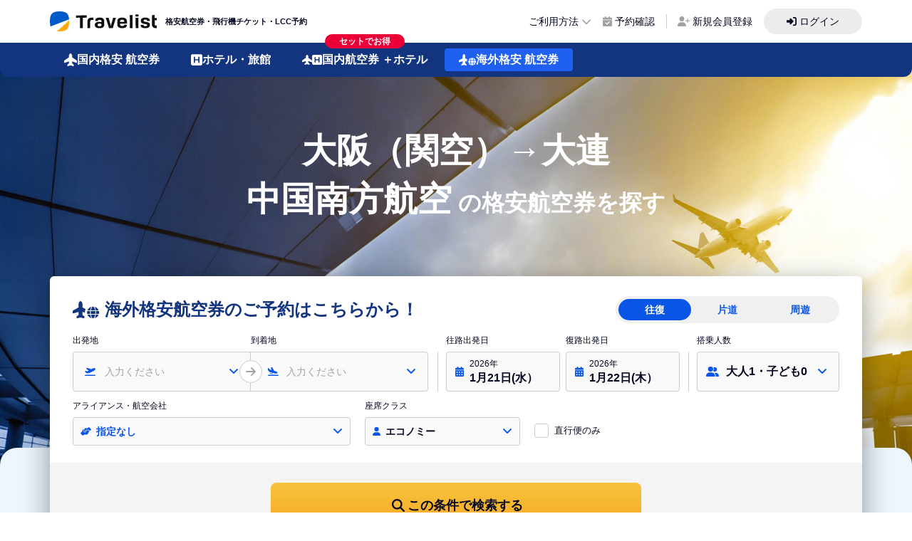

--- FILE ---
content_type: text/css; charset=utf-8
request_url: https://travelist.jp/international-air/_nuxt/BaseHeader.6a588562.css
body_size: 1560
content:
.footer-about-us[data-v-4d1ea110]{padding-bottom:1.25rem;padding-top:1.25rem}@media (min-width:1024px){.footer-about-us[data-v-4d1ea110]{padding-bottom:1.5rem;padding-top:2.5rem}.footer-about-us-inner[data-v-4d1ea110]{display:grid;gap:1rem}}.footer-about-us-inner[data-v-4d1ea110]{grid-template-columns:auto 300px}.footer-about-us h3[data-v-4d1ea110]{font-size:.75rem;font-weight:700;line-height:1rem;margin-bottom:.75rem}@media (min-width:1024px){.footer-about-us h3[data-v-4d1ea110]{font-size:.875rem;line-height:1.25rem;margin-bottom:1rem}}.footer-about-us p[data-v-4d1ea110]{font-size:.75rem;line-height:1.25rem}.footer-about-us p.more[data-v-4d1ea110]{--tw-text-opacity:1;color:rgb(9 86 230/var(--tw-text-opacity));font-size:.75rem;font-weight:700;line-height:1rem;margin-top:.75rem;text-align:right}@media (min-width:1024px){.footer-about-us p.more[data-v-4d1ea110]{font-size:.813rem;margin-top:1rem}}.footer-about-us .inner-right[data-v-4d1ea110]{margin-top:1rem}@media (min-width:1024px){.footer-about-us .inner-right[data-v-4d1ea110]{margin-top:0}}footer[data-v-800b4c56]{--tw-bg-opacity:1;background-color:rgb(240 240 240/var(--tw-bg-opacity));padding-top:1.75rem}footer .footer-title[data-v-800b4c56]{font-size:.75rem;font-weight:700;line-height:1rem;margin-bottom:.75rem}@media (min-width:1024px){footer .footer-title[data-v-800b4c56]{font-size:.875rem;line-height:1.25rem;margin-bottom:1rem}}footer .footer-list[data-v-800b4c56]{display:flex;flex-direction:column;font-size:.75rem;gap:.75rem;grid-template-columns:repeat(2,minmax(0,1fr));grid-template-rows:repeat(4,minmax(0,1fr));line-height:1rem}@media (min-width:1024px){footer .footer-list[data-v-800b4c56]{display:grid;gap:1rem}}footer .footer-copyright[data-v-800b4c56]{--tw-bg-opacity:1;--tw-text-opacity:1;background-color:rgb(4 7 31/var(--tw-bg-opacity));color:rgb(255 255 255/var(--tw-text-opacity));font-size:.625rem;padding-bottom:.75rem;padding-top:.75rem;text-align:center}@media (min-width:1024px){footer .footer-copyright[data-v-800b4c56]{padding-bottom:.75rem;padding-top:.75rem}}footer a[data-v-800b4c56]:hover{text-decoration-line:underline}.footer-app{background-image:url(./bg-footer.1e71b84f.png);background-position:bottom;background-repeat:no-repeat;background-size:cover}.footer-app-inner{--tw-text-opacity:1;color:rgb(255 255 255/var(--tw-text-opacity));height:auto;padding-bottom:1.5rem;padding-left:126px;padding-top:1.5rem;position:relative}@media (min-width:768px){.footer-app-inner{padding-bottom:2rem;padding-left:260px;padding-top:2rem}}@media (min-width:1024px){.footer-app-inner{height:15rem}}.footer-app-inner .left{background-image:url(./mobile-pc.598b69cc.png);background-position:top;background-repeat:no-repeat;background-size:cover;bottom:0;height:164px;left:0;position:absolute;width:100px}@media (min-width:768px){.footer-app-inner .left{height:210px;width:230px}}.footer-app-inner .right ul{align-items:center;display:flex;flex:1 1 0%;margin-top:1.75rem;position:relative}@media (min-width:1200px){.footer-app-inner .right ul{display:none}}.footer-app-inner .right ul li+li{margin-left:.25rem}@media (min-width:1024px){.footer-app-inner .right ul li+li{margin-left:.75rem}}.footer-app__app{--tw-border-opacity:1;align-items:center;border-color:rgb(255 255 255/var(--tw-border-opacity));border-left-width:1px;display:none;gap:1rem;justify-content:flex-end;margin-left:2.5rem;padding-left:2.5rem}@media (min-width:1200px){.footer-app__app{display:grid}}.footer-app__app{grid-template-columns:90px 300px}.footer-app__app img{vertical-align:top;width:100%}.footer-app__app p{font-size:.75rem;line-height:1rem}input[type=search]::-ms-clear,input[type=search]::-ms-reveal{display:none;height:0;width:0}input[type=search]::-webkit-search-cancel-button,input[type=search]::-webkit-search-decoration,input[type=search]::-webkit-search-results-button,input[type=search]::-webkit-search-results-decoration{display:none}.header[data-v-f2340683]{--tw-bg-opacity:1;background-color:rgb(255 255 255/var(--tw-bg-opacity));position:relative}.flex-center[data-v-f2340683]{align-items:center;display:flex;justify-content:center}.header-right[data-v-f2340683]{display:none;font-size:.875rem;line-height:1.25rem}@media (min-width:1024px){.header-right[data-v-f2340683]{display:flex}}.header-right a[data-v-f2340683]:hover{text-decoration-line:underline}.header-right .item[data-v-f2340683]{position:relative}.header-right .item+.item[data-v-f2340683]{margin-left:1rem}.header-right .item.login a[data-v-f2340683]{--tw-bg-opacity:1;background-color:rgb(236 236 236/var(--tw-bg-opacity));border-radius:9999px;padding:.5rem 2rem}.header-right .item.login a[data-v-f2340683]:hover{--tw-bg-opacity:1;background-color:rgb(214 214 214/var(--tw-bg-opacity))}.header-right .item.user[data-v-f2340683]{cursor:pointer;padding-left:1rem;position:relative}.header-right .item.user[data-v-f2340683]:before{--tw-translate-y:-50%;--tw-bg-opacity:1;background-color:rgb(204 204 204/var(--tw-bg-opacity));content:"";height:1.25rem;left:0;top:50%;width:1px}.header-right .item.user[data-v-f2340683]:before,.menu-dropdown[data-v-f2340683]{position:absolute;transform:translate(var(--tw-translate-x),var(--tw-translate-y)) rotate(var(--tw-rotate)) skew(var(--tw-skew-x)) skewY(var(--tw-skew-y)) scaleX(var(--tw-scale-x)) scaleY(var(--tw-scale-y))}.menu-dropdown[data-v-f2340683]{--tw-translate-x:-50%;--tw-border-opacity:1;--tw-bg-opacity:1;--tw-drop-shadow:drop-shadow(0 3px 6px rgba(0,0,0,.16));background-color:rgb(255 255 255/var(--tw-bg-opacity));border-color:rgb(204 204 204/var(--tw-border-opacity));border-radius:.25rem;border-width:1px;display:none;filter:var(--tw-blur) var(--tw-brightness) var(--tw-contrast) var(--tw-grayscale) var(--tw-hue-rotate) var(--tw-invert) var(--tw-saturate) var(--tw-sepia) var(--tw-drop-shadow);font-size:.75rem;left:50%;line-height:1rem;margin-top:1rem;padding:1rem .875rem;top:auto;width:200%;z-index:3}.menu-dropdown li+li[data-v-f2340683]{margin-top:.625rem}.menu-dropdown[data-v-f2340683]:before{border:7px solid transparent;border-bottom-color:#fff;top:-17px;z-index:2}.menu-dropdown[data-v-f2340683]:after,.menu-dropdown[data-v-f2340683]:before{content:"";left:50%;margin-left:-7px;position:absolute;transform:scaleY(1.5)}.menu-dropdown[data-v-f2340683]:after{border:7px solid transparent;border-bottom-color:#ccc;top:-18px;z-index:1}.menu-group[data-v-f2340683]{padding-bottom:1rem;padding-top:1rem}.menu-group:hover .menu-dropdown[data-v-f2340683]{display:block}.drawer-hamburger[data-v-f2340683]{box-sizing:content-box;display:block;height:1.25rem;outline:2px solid transparent;outline-offset:2px;position:absolute;right:.75rem;width:30px;z-index:10}@media (min-width:1024px){.drawer-hamburger[data-v-f2340683]{display:none}}.drawer-hamburger .drawer-hamburger-icon[data-v-f2340683]{display:block;left:0;position:absolute;right:0;top:.625rem}.drawer-hamburger .drawer-hamburger-icon[data-v-f2340683]:after,.drawer-hamburger .drawer-hamburger-icon[data-v-f2340683]:before{content:"";left:0;position:absolute;top:7px}.drawer-hamburger .drawer-hamburger-icon[data-v-f2340683]:after{top:-7px}.drawer-hamburger .drawer-hamburger-icon[data-v-f2340683],.drawer-hamburger .drawer-hamburger-icon[data-v-f2340683]:after,.drawer-hamburger .drawer-hamburger-icon[data-v-f2340683]:before{--tw-bg-opacity:1;background-color:rgb(4 7 31/var(--tw-bg-opacity));height:.125rem;width:30px}.btn-close[data-v-f2340683]{height:2rem;position:fixed;right:284px;top:1rem;width:1.75rem;z-index:50}@media (min-width:1024px){.btn-close[data-v-f2340683]{display:none}}.btn-close[data-v-f2340683]:after,.btn-close[data-v-f2340683]:before{--tw-bg-opacity:1;background-color:rgb(255 255 255/var(--tw-bg-opacity));content:"";height:.125rem;left:0;margin-left:auto;margin-right:auto;position:absolute;top:0;width:1.875rem}.btn-close[data-v-f2340683]:before{--tw-rotate:30deg}.btn-close[data-v-f2340683]:after,.btn-close[data-v-f2340683]:before{transform:translate(var(--tw-translate-x),var(--tw-translate-y)) rotate(var(--tw-rotate)) skew(var(--tw-skew-x)) skewY(var(--tw-skew-y)) scaleX(var(--tw-scale-x)) scaleY(var(--tw-scale-y))}.btn-close[data-v-f2340683]:after{--tw-rotate:-30deg}.drawer-nav .item-menu+.item-menu[data-v-f2340683]{--tw-border-opacity:1;border-color:rgb(204 204 204/var(--tw-border-opacity));border-top-width:1px}.drawer-nav .item-menu a[data-v-f2340683]{align-items:center;display:flex;font-size:.813rem;height:2.875rem;padding-left:.75rem;padding-right:.75rem;position:relative}.drawer-nav .item-menu a svg[data-v-f2340683]{--tw-text-opacity:1;color:rgb(162 162 162/var(--tw-text-opacity));font-size:.875rem;line-height:1.25rem;margin-right:.625rem}.drawer-nav .item-menu a[data-v-f2340683]:after{background-image:url(./angle-right-solid.4d62032d.svg);background-repeat:no-repeat;bottom:0;box-sizing:content-box;content:"";height:.75rem;margin:auto;position:absolute;right:.75rem;top:0;vertical-align:middle;width:.5rem}


--- FILE ---
content_type: text/css; charset=utf-8
request_url: https://travelist.jp/international-air/_nuxt/SearchForm.c1fe7e2d.css
body_size: 4737
content:
.ps{-ms-overflow-style:none;overflow:hidden!important;overflow-anchor:none;touch-action:auto;-ms-touch-action:auto}.ps__rail-x{bottom:0;height:15px}.ps__rail-x,.ps__rail-y{display:none;opacity:0;position:absolute;transition:background-color .2s linear,opacity .2s linear;-webkit-transition:background-color .2s linear,opacity .2s linear}.ps__rail-y{right:0;width:15px}.ps--active-x>.ps__rail-x,.ps--active-y>.ps__rail-y{background-color:transparent;display:block}.ps--focus>.ps__rail-x,.ps--focus>.ps__rail-y,.ps--scrolling-x>.ps__rail-x,.ps--scrolling-y>.ps__rail-y,.ps:hover>.ps__rail-x,.ps:hover>.ps__rail-y{opacity:.6}.ps .ps__rail-x.ps--clicking,.ps .ps__rail-x:focus,.ps .ps__rail-x:hover,.ps .ps__rail-y.ps--clicking,.ps .ps__rail-y:focus,.ps .ps__rail-y:hover{background-color:#eee;opacity:.9}.ps__thumb-x{bottom:2px;height:6px;transition:background-color .2s linear,height .2s ease-in-out;-webkit-transition:background-color .2s linear,height .2s ease-in-out}.ps__thumb-x,.ps__thumb-y{background-color:#aaa;border-radius:6px;position:absolute}.ps__thumb-y{right:2px;transition:background-color .2s linear,width .2s ease-in-out;-webkit-transition:background-color .2s linear,width .2s ease-in-out;width:6px}.ps__rail-x.ps--clicking .ps__thumb-x,.ps__rail-x:focus>.ps__thumb-x,.ps__rail-x:hover>.ps__thumb-x{background-color:#999;height:11px}.ps__rail-y.ps--clicking .ps__thumb-y,.ps__rail-y:focus>.ps__thumb-y,.ps__rail-y:hover>.ps__thumb-y{background-color:#999;width:11px}@supports (-ms-overflow-style:none){.ps{overflow:auto!important}}@media (-ms-high-contrast:none),screen and (-ms-high-contrast:active){.ps{overflow:auto!important}}.ps{position:relative}.flight-form-gap .form-place[data-v-78e1be1f]{display:grid;gap:0;grid-template-columns:repeat(2,minmax(0,1fr));position:relative}.flight-form-gap .form-place .form-select[data-v-78e1be1f]{font-size:.875rem;line-height:1.25rem;padding:.5rem 1.5rem .5rem 2.75rem}.flight-form-gap .form-place .ico-select[data-v-78e1be1f]{margin-left:1rem}.flight-form-gap .form-place .select-stl[data-v-78e1be1f]{-webkit-appearance:none;-moz-appearance:none;appearance:none;background-color:transparent}.flight-form-gap .form-place .select-stl[data-v-78e1be1f]:focus{outline:2px solid transparent;outline-offset:2px}.flight-form-gap .form-place .form-item:nth-child(2) .form-select[data-v-78e1be1f]{padding-left:3.125rem}.flight-form-gap .form-place .form-item:nth-child(2) .ico-select[data-v-78e1be1f]{margin-left:1.5rem}.flight-form-gap .form-date[data-v-78e1be1f]{align-items:center;display:flex;gap:.5rem;margin-left:.75rem;padding-left:.75rem;position:relative}.flight-form-gap .form-date .form-select[data-v-78e1be1f]{border-radius:.25rem;font-size:1rem;line-height:1.5rem;padding-left:2rem;padding-right:.75rem}.flight-form-gap .form-date .ico-select[data-v-78e1be1f]{margin-left:.75rem}.flight-form-gap .form-date[data-v-78e1be1f]:before{--tw-bg-opacity:1;background-color:rgb(204 204 204/var(--tw-bg-opacity));bottom:0;content:"";height:3.5rem;left:0;position:absolute;width:1px}.flight-form-gap .form-passengers[data-v-78e1be1f]{margin-left:.75rem;padding-left:.75rem;position:relative}.flight-form-gap .form-passengers .form-select[data-v-78e1be1f]{border-radius:.25rem;font-size:1rem;line-height:1.5rem;padding-left:2.5rem;padding-right:.75rem;width:200px}.flight-form-gap .form-passengers .form-select .btn-select[data-v-78e1be1f]{right:.75rem}.flight-form-gap .form-passengers .ico-select[data-v-78e1be1f]{margin-left:.75rem}.flight-form-gap .form-passengers[data-v-78e1be1f]:before{--tw-bg-opacity:1;background-color:rgb(204 204 204/var(--tw-bg-opacity));bottom:0;content:"";height:3.5rem;left:0;position:absolute;width:1px}.flight-form-gap .form-reverce-btn[data-v-78e1be1f]{--tw-translate-x:50%;--tw-border-opacity:1;--tw-bg-opacity:1;--tw-text-opacity:1;align-items:center;background-color:rgb(255 255 255/var(--tw-bg-opacity));border-color:rgb(204 204 204/var(--tw-border-opacity));border-radius:9999px;border-width:1px;bottom:.75rem;color:rgb(9 86 230/var(--tw-text-opacity));cursor:pointer;display:flex;height:2rem;justify-content:center;position:absolute;right:50%;transform:translate(var(--tw-translate-x),var(--tw-translate-y)) rotate(var(--tw-rotate)) skew(var(--tw-skew-x)) skewY(var(--tw-skew-y)) scaleX(var(--tw-scale-x)) scaleY(var(--tw-scale-y));width:2rem}.flight-form-gap .form-reverce-btn.disable[data-v-78e1be1f]{--tw-border-opacity:1;border-color:rgb(239 239 239/var(--tw-border-opacity))}.flight-form-gap .form-reverce-btn.disable svg[data-v-78e1be1f]{--tw-text-opacity:1;color:rgb(214 214 214/var(--tw-text-opacity))}.flight-form-gap .form-label[data-v-78e1be1f]{font-size:.75rem;line-height:1rem;margin-bottom:.5rem}.flight-form-gap .form-select[data-v-78e1be1f]{--tw-border-opacity:1;--tw-bg-opacity:1;align-items:flex-start;background-color:rgb(249 249 249/var(--tw-bg-opacity));border-color:rgb(204 204 204/var(--tw-border-opacity));border-width:1px;cursor:pointer;display:flex;flex-direction:column;height:3.5rem;justify-content:center;padding-bottom:.75rem;padding-top:.75rem;position:relative;width:100%}.flight-form-gap .form-select.selected[data-v-78e1be1f]{--tw-border-opacity:1;border-color:rgb(9 86 230/var(--tw-border-opacity));border-width:2px}.flight-form-gap .form-select .ico-select[data-v-78e1be1f]{--tw-translate-y:-50%;--tw-text-opacity:1;color:rgb(9 86 230/var(--tw-text-opacity));font-size:.75rem;left:0;line-height:1rem;position:absolute;top:50%;transform:translate(var(--tw-translate-x),var(--tw-translate-y)) rotate(var(--tw-rotate)) skew(var(--tw-skew-x)) skewY(var(--tw-skew-y)) scaleX(var(--tw-scale-x)) scaleY(var(--tw-scale-y))}.flight-form-gap .form-select .txt-place[data-v-78e1be1f]{font-weight:700}.flight-form-gap .form-select .btn-select[data-v-78e1be1f]{--tw-translate-y:-50%;--tw-text-opacity:1;color:rgb(9 86 230/var(--tw-text-opacity));font-size:1rem;line-height:1.5rem;position:absolute;right:1.25rem;top:50%;transform:translate(var(--tw-translate-x),var(--tw-translate-y)) rotate(var(--tw-rotate)) skew(var(--tw-skew-x)) skewY(var(--tw-skew-y)) scaleX(var(--tw-scale-x)) scaleY(var(--tw-scale-y))}.flight-form-gap .form-select.disable[data-v-78e1be1f]{--tw-text-opacity:1;color:rgb(178 178 191/var(--tw-text-opacity));cursor:default}.flight-form-gap .form-select.disable .ico-select[data-v-78e1be1f]{--tw-text-opacity:1;color:rgb(214 214 214/var(--tw-text-opacity))}.flight-form-gap .form-select .btn-down[data-v-78e1be1f]{--tw-translate-y:-50%;--tw-text-opacity:1;color:rgb(9 86 230/var(--tw-text-opacity));display:flex;font-size:1rem;line-height:1.5rem;position:absolute;right:1rem;top:50%;transform:translate(var(--tw-translate-x),var(--tw-translate-y)) rotate(var(--tw-rotate)) skew(var(--tw-skew-x)) skewY(var(--tw-skew-y)) scaleX(var(--tw-scale-x)) scaleY(var(--tw-scale-y))}.flight-form-gap .tour-tab .form-passengers[data-v-78e1be1f]{border-width:0;margin-left:0;padding-left:0}.flight-form-gap .tour-tab .form-reverce-btn[data-v-78e1be1f]{bottom:1rem;font-size:.625rem;height:22px;width:22px}.flight-form-gap .tour-tab .tour-tab-right>ul>li[data-v-78e1be1f]{padding-left:2.5rem;position:relative}.flight-form-gap .tour-tab .tour-tab-right>ul>li[data-v-78e1be1f]:before{--tw-border-opacity:1;border-color:rgb(180 211 255/var(--tw-border-opacity));border-left-width:1px;border-style:dotted;content:"";display:inline-block;height:100%;left:1rem;position:absolute;top:0;width:1rem}.flight-form-gap .tour-tab .tour-tab-right>ul>li .number[data-v-78e1be1f]{--tw-border-opacity:1;border-color:rgb(214 232 253/var(--tw-border-opacity));border-width:1px;font-weight:700;height:2rem;top:.5rem}.flight-form-gap .tour-tab .tour-tab-right>ul>li .delete[data-v-78e1be1f],.flight-form-gap .tour-tab .tour-tab-right>ul>li .number[data-v-78e1be1f]{--tw-bg-opacity:1;--tw-text-opacity:1;align-items:center;background-color:rgb(255 255 255/var(--tw-bg-opacity));border-radius:9999px;color:rgb(9 86 230/var(--tw-text-opacity));display:flex;justify-content:center;left:0;position:absolute;width:2rem;z-index:2}.flight-form-gap .tour-tab .tour-tab-right>ul>li .delete[data-v-78e1be1f]{flex-direction:column;font-size:.75rem;line-height:1rem;padding-bottom:.5rem;padding-top:.5rem;top:2.5rem}.flight-form-gap .tour-tab .tour-tab-right>ul>li[data-v-78e1be1f]:first-child:after{height:2.5rem;top:0}.flight-form-gap .tour-tab .tour-tab-right>ul>li[data-v-78e1be1f]:first-child:after,.flight-form-gap .tour-tab .tour-tab-right>ul>li[data-v-78e1be1f]:last-child:after{--tw-border-opacity:1;border-color:rgb(255 255 255/var(--tw-border-opacity));border-width:1px;content:"";display:inline-block;left:1rem;position:absolute;width:1px;z-index:1}.flight-form-gap .tour-tab .tour-tab-right>ul>li[data-v-78e1be1f]:last-child:after{height:auto;top:2.5rem}.flight-form-gap .tour-tab .tour-tab-right .line-grid-tour[data-v-78e1be1f]{display:grid;grid-template-columns:756px 270px}.flight-form-gap .tour-tab .tour-tab-right .search-criteria-st1[data-v-78e1be1f]{--tw-bg-opacity:1;background-color:rgb(236 246 252/var(--tw-bg-opacity));display:grid;gap:.5rem;grid-template-columns:296px 490px;margin-left:.75rem;padding:.5rem;position:relative;width:810px}.flight-form-gap .tour-tab .tour-tab-right .search-criteria-st1 .f-select[data-v-78e1be1f]{--tw-bg-opacity:1;--tw-text-opacity:1;align-items:center;background-color:rgb(255 255 255/var(--tw-bg-opacity));border-radius:.25rem;color:rgb(9 86 230/var(--tw-text-opacity));cursor:pointer;display:flex;font-size:.75rem;height:2rem;line-height:1rem;padding-left:.625rem;padding-right:.75rem;position:relative;width:100%}.flight-form-gap .tour-tab .tour-tab-right .search-criteria-st1 .f-select .btn-select[data-v-78e1be1f]{display:flex;position:absolute;right:.75rem}.flight-form-gap .tour-tab .form-date .form-select[data-v-78e1be1f]{padding-right:0}.flight-form-gap .add-search-criteria[data-v-78e1be1f]{--tw-bg-opacity:1;background-color:rgb(236 246 252/var(--tw-bg-opacity));padding:.75rem 1.25rem}.flight-form-gap .add-search-criteria #search-criteria[data-v-78e1be1f]{display:none}.flight-form-gap .add-search-criteria #search-criteria:checked~.search-criteria-content[data-v-78e1be1f]{display:flex}.flight-form-gap .add-search-criteria .search-criteria-content[data-v-78e1be1f]{display:none;gap:.75rem;margin-bottom:.625rem;margin-top:1rem}.flight-form-gap .add-search-criteria .search-criteria-content .stl-icon[data-v-78e1be1f]{--tw-bg-opacity:1;align-items:center;background-color:rgb(255 255 255/var(--tw-bg-opacity));border-radius:5px;display:flex;margin-left:.625rem;position:relative}.flight-form-gap .add-search-criteria .search-criteria-content .stl-icon select[data-v-78e1be1f]{-webkit-appearance:none;-moz-appearance:none;appearance:none;background-color:transparent;background-image:url(./angle-down-solid.0852faa3.svg);background-repeat:no-repeat;border-width:0;font-size:.875rem;height:2.5rem;line-height:1.25rem;padding:.5rem 1.25rem .5rem 2rem;position:relative;width:165px}.flight-form-gap .add-search-criteria .search-criteria-content .stl-icon select[data-v-78e1be1f]:focus{outline:2px solid transparent;outline-offset:2px}.flight-form-gap .add-search-criteria .search-criteria-content .stl-icon select[data-v-78e1be1f]{background-position:center right 8px;background-size:14px auto}.flight-form-gap .add-search-criteria .search-criteria-content .f-select[data-v-78e1be1f]{--tw-bg-opacity:1;--tw-text-opacity:1;align-items:center;background-color:rgb(255 255 255/var(--tw-bg-opacity));border-radius:.25rem;color:rgb(9 86 230/var(--tw-text-opacity));cursor:pointer;display:flex;font-size:.75rem;height:2.5rem;line-height:1rem;padding-left:.625rem;padding-right:.75rem;position:relative;width:100%}.flight-form-gap .add-search-criteria .search-criteria-content .f-select .btn-select[data-v-78e1be1f]{display:flex;position:absolute;right:.75rem}.flight-form-gap .add-search-criteria .search-criteria-content .f-select.selected[data-v-78e1be1f]{--tw-border-opacity:1;border-color:rgb(214 232 253/var(--tw-border-opacity));border-width:1px}.select-has-ico-down[data-v-78e1be1f]{--tw-border-opacity:1;--tw-bg-opacity:1;-webkit-appearance:none;-moz-appearance:none;appearance:none;background-color:rgb(244 244 244/var(--tw-bg-opacity));background-image:url(./angle-down-solid.0852faa3.svg);background-repeat:no-repeat;border-color:rgb(204 204 204/var(--tw-border-opacity));border-radius:.25rem;border-width:1px;font-size:.875rem;font-weight:700;line-height:1.25rem;position:relative;width:100%}.select-has-ico-down[data-v-78e1be1f]:focus{outline:2px solid transparent;outline-offset:2px}.select-has-ico-down[data-v-78e1be1f]{background-position:center right 8px;background-size:14px auto}.flight-search-form[data-v-3d6309d7]{padding-bottom:1.5rem;padding-top:1.25rem;position:relative}.flight-search-form-inner[data-v-3d6309d7]{--tw-drop-shadow:drop-shadow(0 12px 20px rgba(0,0,0,.4));border-radius:.375rem;filter:var(--tw-blur) var(--tw-brightness) var(--tw-contrast) var(--tw-grayscale) var(--tw-hue-rotate) var(--tw-invert) var(--tw-saturate) var(--tw-sepia) var(--tw-drop-shadow)}.flight-search-form-body[data-v-3d6309d7]{--tw-bg-opacity:1;background-color:rgb(255 255 255/var(--tw-bg-opacity));border-top-left-radius:.375rem;border-top-right-radius:.375rem;padding:1.75rem 2rem 1.5rem}.flight-search-form-title[data-v-3d6309d7]{--tw-text-opacity:1;align-items:center;color:rgb(19 52 126/var(--tw-text-opacity));display:flex;font-size:1.5rem;font-weight:700;line-height:2rem}.flight-search-form-foot[data-v-3d6309d7]{--tw-bg-opacity:1;background-color:rgb(244 244 244/var(--tw-bg-opacity));border-bottom-left-radius:.375rem;border-bottom-right-radius:.375rem;padding:1.75rem;text-align:center}.flight-search-form-foot .flight-search-form-btn[data-v-3d6309d7]{--tw-gradient-from:#f7c53c var(--tw-gradient-from-position);--tw-gradient-to:rgba(247,197,60,0) var(--tw-gradient-to-position);--tw-gradient-stops:var(--tw-gradient-from),var(--tw-gradient-to);--tw-gradient-to:#f7a726 var(--tw-gradient-to-position);align-items:center;background-image:linear-gradient(to bottom,var(--tw-gradient-stops));border-radius:.5rem;box-shadow:0 3px #ba8011;display:flex;font-size:1.125rem;font-weight:700;height:4rem;justify-content:center;line-height:1.75rem;margin-left:auto;margin-right:auto;max-width:520px;width:100%}.flight-form-gap .form-place[data-v-3d6309d7]{display:grid;gap:0;grid-template-columns:repeat(2,minmax(0,1fr));position:relative}.flight-form-gap .form-place .form-select[data-v-3d6309d7]{font-size:.875rem;line-height:1.25rem;padding:.5rem 1.5rem .5rem 2.75rem}.flight-form-gap .form-place .ico-select[data-v-3d6309d7]{margin-left:1rem}.flight-form-gap .form-place .select-stl[data-v-3d6309d7]{-webkit-appearance:none;-moz-appearance:none;appearance:none;background-color:transparent}.flight-form-gap .form-place .select-stl[data-v-3d6309d7]:focus{outline:2px solid transparent;outline-offset:2px}.flight-form-gap .form-place .form-item:nth-child(2) .form-select[data-v-3d6309d7]{padding-left:3.125rem}.flight-form-gap .form-place .form-item:nth-child(2) .ico-select[data-v-3d6309d7]{margin-left:1.5rem}.flight-form-gap .form-date[data-v-3d6309d7]{align-items:center;display:flex;gap:.5rem;margin-left:.75rem;padding-left:.75rem;position:relative}.flight-form-gap .form-date .form-select[data-v-3d6309d7]{border-radius:.25rem;font-size:1rem;line-height:1.5rem;padding-left:2rem;padding-right:.75rem}.flight-form-gap .form-date .ico-select[data-v-3d6309d7]{margin-left:.75rem}.flight-form-gap .form-date[data-v-3d6309d7]:before{--tw-bg-opacity:1;background-color:rgb(204 204 204/var(--tw-bg-opacity));bottom:0;content:"";height:3.5rem;left:0;position:absolute;width:1px}.flight-form-gap .form-passengers[data-v-3d6309d7]{margin-left:.75rem;padding-left:.75rem;position:relative}.flight-form-gap .form-passengers .form-select[data-v-3d6309d7]{border-radius:.25rem;font-size:1rem;line-height:1.5rem;padding-left:2.5rem;padding-right:.75rem;width:200px}.flight-form-gap .form-passengers .form-select .btn-select[data-v-3d6309d7]{right:.75rem}.flight-form-gap .form-passengers .ico-select[data-v-3d6309d7]{margin-left:.75rem}.flight-form-gap .form-passengers[data-v-3d6309d7]:before{--tw-bg-opacity:1;background-color:rgb(204 204 204/var(--tw-bg-opacity));bottom:0;content:"";height:3.5rem;left:0;position:absolute;width:1px}.flight-form-gap .form-reverce-btn[data-v-3d6309d7]{--tw-translate-x:50%;--tw-border-opacity:1;--tw-bg-opacity:1;--tw-text-opacity:1;align-items:center;background-color:rgb(255 255 255/var(--tw-bg-opacity));border-color:rgb(204 204 204/var(--tw-border-opacity));border-radius:9999px;border-width:1px;bottom:.75rem;color:rgb(9 86 230/var(--tw-text-opacity));cursor:pointer;display:flex;height:2rem;justify-content:center;position:absolute;right:50%;transform:translate(var(--tw-translate-x),var(--tw-translate-y)) rotate(var(--tw-rotate)) skew(var(--tw-skew-x)) skewY(var(--tw-skew-y)) scaleX(var(--tw-scale-x)) scaleY(var(--tw-scale-y));width:2rem}.flight-form-gap .form-reverce-btn.disable[data-v-3d6309d7]{--tw-border-opacity:1;border-color:rgb(239 239 239/var(--tw-border-opacity))}.flight-form-gap .form-reverce-btn.disable svg[data-v-3d6309d7]{--tw-text-opacity:1;color:rgb(214 214 214/var(--tw-text-opacity))}.flight-form-gap .form-label[data-v-3d6309d7]{font-size:.75rem;line-height:1rem;margin-bottom:.5rem}.flight-form-gap .form-select[data-v-3d6309d7]{--tw-border-opacity:1;--tw-bg-opacity:1;align-items:flex-start;background-color:rgb(249 249 249/var(--tw-bg-opacity));border-color:rgb(204 204 204/var(--tw-border-opacity));border-width:1px;cursor:pointer;display:flex;flex-direction:column;height:3.5rem;justify-content:center;padding-bottom:.75rem;padding-top:.75rem;position:relative;width:100%}.flight-form-gap .form-select.selected[data-v-3d6309d7]{--tw-border-opacity:1;border-color:rgb(9 86 230/var(--tw-border-opacity));border-width:2px}.flight-form-gap .form-select .ico-select[data-v-3d6309d7]{--tw-translate-y:-50%;--tw-text-opacity:1;color:rgb(9 86 230/var(--tw-text-opacity));font-size:.75rem;left:0;line-height:1rem;position:absolute;top:50%;transform:translate(var(--tw-translate-x),var(--tw-translate-y)) rotate(var(--tw-rotate)) skew(var(--tw-skew-x)) skewY(var(--tw-skew-y)) scaleX(var(--tw-scale-x)) scaleY(var(--tw-scale-y))}.flight-form-gap .form-select .txt-place[data-v-3d6309d7]{font-weight:700}.flight-form-gap .form-select .btn-select[data-v-3d6309d7]{--tw-translate-y:-50%;--tw-text-opacity:1;color:rgb(9 86 230/var(--tw-text-opacity));font-size:1rem;line-height:1.5rem;position:absolute;right:1.25rem;top:50%;transform:translate(var(--tw-translate-x),var(--tw-translate-y)) rotate(var(--tw-rotate)) skew(var(--tw-skew-x)) skewY(var(--tw-skew-y)) scaleX(var(--tw-scale-x)) scaleY(var(--tw-scale-y))}.flight-form-gap .form-select.disable[data-v-3d6309d7]{--tw-text-opacity:1;color:rgb(178 178 191/var(--tw-text-opacity));cursor:default}.flight-form-gap .form-select.disable .ico-select[data-v-3d6309d7]{--tw-text-opacity:1;color:rgb(214 214 214/var(--tw-text-opacity))}.flight-form-gap .form-select .btn-down[data-v-3d6309d7]{--tw-translate-y:-50%;--tw-text-opacity:1;color:rgb(9 86 230/var(--tw-text-opacity));display:flex;font-size:1rem;line-height:1.5rem;position:absolute;right:1rem;top:50%;transform:translate(var(--tw-translate-x),var(--tw-translate-y)) rotate(var(--tw-rotate)) skew(var(--tw-skew-x)) skewY(var(--tw-skew-y)) scaleX(var(--tw-scale-x)) scaleY(var(--tw-scale-y))}.flight-form-gap .tour-tab .form-passengers[data-v-3d6309d7]{border-width:0;margin-left:0;padding-left:0}.flight-form-gap .tour-tab .form-reverce-btn[data-v-3d6309d7]{bottom:1rem;font-size:.625rem;height:22px;width:22px}.flight-form-gap .tour-tab .tour-tab-right>ul>li[data-v-3d6309d7]{padding-left:2.5rem;position:relative}.flight-form-gap .tour-tab .tour-tab-right>ul>li[data-v-3d6309d7]:before{--tw-border-opacity:1;border-color:rgb(180 211 255/var(--tw-border-opacity));border-left-width:1px;border-style:dotted;content:"";display:inline-block;height:100%;left:1rem;position:absolute;top:0;width:1rem}.flight-form-gap .tour-tab .tour-tab-right>ul>li .number[data-v-3d6309d7]{--tw-border-opacity:1;border-color:rgb(214 232 253/var(--tw-border-opacity));border-width:1px;font-weight:700;height:2rem;top:.5rem}.flight-form-gap .tour-tab .tour-tab-right>ul>li .delete[data-v-3d6309d7],.flight-form-gap .tour-tab .tour-tab-right>ul>li .number[data-v-3d6309d7]{--tw-bg-opacity:1;--tw-text-opacity:1;align-items:center;background-color:rgb(255 255 255/var(--tw-bg-opacity));border-radius:9999px;color:rgb(9 86 230/var(--tw-text-opacity));display:flex;justify-content:center;left:0;position:absolute;width:2rem;z-index:2}.flight-form-gap .tour-tab .tour-tab-right>ul>li .delete[data-v-3d6309d7]{flex-direction:column;font-size:.75rem;line-height:1rem;padding-bottom:.5rem;padding-top:.5rem;top:2.5rem}.flight-form-gap .tour-tab .tour-tab-right>ul>li[data-v-3d6309d7]:first-child:after{height:2.5rem;top:0}.flight-form-gap .tour-tab .tour-tab-right>ul>li[data-v-3d6309d7]:first-child:after,.flight-form-gap .tour-tab .tour-tab-right>ul>li[data-v-3d6309d7]:last-child:after{--tw-border-opacity:1;border-color:rgb(255 255 255/var(--tw-border-opacity));border-width:1px;content:"";display:inline-block;left:1rem;position:absolute;width:1px;z-index:1}.flight-form-gap .tour-tab .tour-tab-right>ul>li[data-v-3d6309d7]:last-child:after{height:auto;top:2.5rem}.flight-form-gap .tour-tab .tour-tab-right .line-grid-tour[data-v-3d6309d7]{display:grid;grid-template-columns:756px 270px}.flight-form-gap .tour-tab .tour-tab-right .search-criteria-st1[data-v-3d6309d7]{--tw-bg-opacity:1;background-color:rgb(236 246 252/var(--tw-bg-opacity));display:grid;gap:.5rem;grid-template-columns:296px 490px;margin-left:.75rem;padding:.5rem;position:relative;width:810px}.flight-form-gap .tour-tab .tour-tab-right .search-criteria-st1 .f-select[data-v-3d6309d7]{--tw-bg-opacity:1;--tw-text-opacity:1;align-items:center;background-color:rgb(255 255 255/var(--tw-bg-opacity));border-radius:.25rem;color:rgb(9 86 230/var(--tw-text-opacity));cursor:pointer;display:flex;font-size:.75rem;height:2rem;line-height:1rem;padding-left:.625rem;padding-right:.75rem;position:relative;width:100%}.flight-form-gap .tour-tab .tour-tab-right .search-criteria-st1 .f-select .btn-select[data-v-3d6309d7]{display:flex;position:absolute;right:.75rem}.flight-form-gap .tour-tab .form-date .form-select[data-v-3d6309d7]{padding-right:0}.flight-form-gap .add-search-criteria[data-v-3d6309d7]{--tw-bg-opacity:1;background-color:rgb(236 246 252/var(--tw-bg-opacity));padding:.75rem 1.25rem}.flight-form-gap .add-search-criteria #search-criteria[data-v-3d6309d7]{display:none}.flight-form-gap .add-search-criteria #search-criteria:checked~.search-criteria-content[data-v-3d6309d7]{display:flex}.flight-form-gap .add-search-criteria .search-criteria-content[data-v-3d6309d7]{display:none;gap:.75rem;margin-bottom:.625rem;margin-top:1rem}.flight-form-gap .add-search-criteria .search-criteria-content .stl-icon[data-v-3d6309d7]{--tw-bg-opacity:1;align-items:center;background-color:rgb(255 255 255/var(--tw-bg-opacity));border-radius:5px;display:flex;margin-left:.625rem;position:relative}.flight-form-gap .add-search-criteria .search-criteria-content .stl-icon select[data-v-3d6309d7]{-webkit-appearance:none;-moz-appearance:none;appearance:none;background-color:transparent;background-image:url(./angle-down-solid.0852faa3.svg);background-repeat:no-repeat;border-width:0;font-size:.875rem;height:2.5rem;line-height:1.25rem;padding:.5rem 1.25rem .5rem 2rem;position:relative;width:165px}.flight-form-gap .add-search-criteria .search-criteria-content .stl-icon select[data-v-3d6309d7]:focus{outline:2px solid transparent;outline-offset:2px}.flight-form-gap .add-search-criteria .search-criteria-content .stl-icon select[data-v-3d6309d7]{background-position:center right 8px;background-size:14px auto}.flight-form-gap .add-search-criteria .search-criteria-content .f-select[data-v-3d6309d7]{--tw-bg-opacity:1;--tw-text-opacity:1;align-items:center;background-color:rgb(255 255 255/var(--tw-bg-opacity));border-radius:.25rem;color:rgb(9 86 230/var(--tw-text-opacity));cursor:pointer;display:flex;font-size:.75rem;height:2.5rem;line-height:1rem;padding-left:.625rem;padding-right:.75rem;position:relative;width:100%}.flight-form-gap .add-search-criteria .search-criteria-content .f-select .btn-select[data-v-3d6309d7]{display:flex;position:absolute;right:.75rem}.flight-form-gap .add-search-criteria .search-criteria-content .f-select.selected[data-v-3d6309d7]{--tw-border-opacity:1;border-color:rgb(214 232 253/var(--tw-border-opacity));border-width:1px}.select-has-ico-down[data-v-3d6309d7]{--tw-border-opacity:1;--tw-bg-opacity:1;-webkit-appearance:none;-moz-appearance:none;appearance:none;background-color:rgb(244 244 244/var(--tw-bg-opacity));background-image:url(./angle-down-solid.0852faa3.svg);background-repeat:no-repeat;border-color:rgb(204 204 204/var(--tw-border-opacity));border-radius:.25rem;border-width:1px;font-size:.875rem;font-weight:700;line-height:1.25rem;position:relative;width:100%}.select-has-ico-down[data-v-3d6309d7]:focus{outline:2px solid transparent;outline-offset:2px}.select-has-ico-down[data-v-3d6309d7]{background-position:center right 8px;background-size:14px auto}.calendar-dropdown[data-v-3d6309d7]{--tw-border-opacity:1;--tw-bg-opacity:1;--tw-drop-shadow:drop-shadow(0 3px 10px rgba(0,0,0,.2));background-color:rgb(255 255 255/var(--tw-bg-opacity));border-color:rgb(204 204 204/var(--tw-border-opacity));border-radius:.375rem;border-width:1px;filter:var(--tw-blur) var(--tw-brightness) var(--tw-contrast) var(--tw-grayscale) var(--tw-hue-rotate) var(--tw-invert) var(--tw-saturate) var(--tw-sepia) var(--tw-drop-shadow);margin-top:1px;position:absolute;top:100%;width:630px;z-index:1}.calendar-dropdown-inner[data-v-3d6309d7]{padding:1.25rem 1.5rem .75rem}.calendar-dropdown .ui-datepicker-month[data-v-3d6309d7]{font-size:1.125rem;font-weight:700;line-height:1.75rem;line-height:1}.calendar-dropdown .table-calendar-modal[data-v-3d6309d7]{margin-top:.625rem}.calendar-dropdown .table-calendar-modal td[data-v-3d6309d7],.calendar-dropdown .table-calendar-modal th[data-v-3d6309d7]{font-size:.875rem;font-weight:400;height:2.5rem;line-height:1.25rem;padding:0;position:relative;text-align:center}.calendar-dropdown .table-calendar-modal td.ui-datepicker-week-end[data-v-3d6309d7],.calendar-dropdown .table-calendar-modal th.ui-datepicker-week-end[data-v-3d6309d7]{--tw-text-opacity:1;color:rgb(250 45 92/var(--tw-text-opacity))}.calendar-dropdown .table-calendar-modal a.ui-state-default[data-v-3d6309d7]{align-items:center;border-radius:9999px;display:flex;height:100%;justify-content:center;transform:translate(var(--tw-translate-x),var(--tw-translate-y)) rotate(var(--tw-rotate)) skew(var(--tw-skew-x)) skewY(var(--tw-skew-y)) scaleX(var(--tw-scale-x)) scaleY(var(--tw-scale-y));transition-duration:.15s;transition-property:all;transition-timing-function:cubic-bezier(.4,0,.2,1);width:100%}.calendar-dropdown .table-calendar-modal a.ui-state-default[data-v-3d6309d7]:hover{--tw-bg-opacity:1;background-color:rgb(214 232 253/var(--tw-bg-opacity))}.calendar-dropdown .table-calendar-modal .ui-state-disabled[data-v-3d6309d7]{--tw-text-opacity:1;color:rgb(178 178 191/var(--tw-text-opacity))}.calendar-dropdown .table-calendar-modal .between[data-v-3d6309d7]{--tw-bg-opacity:1;background-color:rgb(214 232 253/var(--tw-bg-opacity));position:relative}.calendar-dropdown .table-calendar-modal .selected.ui-datepicker-selected-day-end[data-v-3d6309d7]{--tw-bg-opacity:1;background-color:rgb(214 232 253/var(--tw-bg-opacity));border-bottom-right-radius:9999px;border-top-right-radius:9999px}.calendar-dropdown .table-calendar-modal .selected.ui-datepicker-selected-day-start[data-v-3d6309d7]{--tw-bg-opacity:1;background-color:rgb(214 232 253/var(--tw-bg-opacity));border-bottom-left-radius:9999px;border-top-left-radius:9999px}.calendar-dropdown .table-calendar-modal .selected a[data-v-3d6309d7]{--tw-bg-opacity:1;--tw-text-opacity:1;align-items:center;background-color:rgb(9 86 230/var(--tw-bg-opacity));border-radius:9999px;color:rgb(255 255 255/var(--tw-text-opacity));display:flex;height:100%;justify-content:center;width:100%}.calendar-dropdown .calendar-btn a[data-v-3d6309d7]{--tw-border-opacity:1;--tw-text-opacity:1;align-items:center;border-color:rgb(204 204 204/var(--tw-border-opacity));border-radius:9999px;border-width:1px;color:rgb(9 86 230/var(--tw-text-opacity));display:flex;font-size:.875rem;height:2.5rem;justify-content:center;line-height:1.25rem;position:absolute;top:1rem;width:2.5rem}.calendar-dropdown .calendar-btn .btn-prev[data-v-3d6309d7]{left:1rem}.calendar-dropdown .calendar-btn .btn-next[data-v-3d6309d7]{right:1rem}.qa-container[data-v-3d6309d7]{margin-top:.75rem}@media (min-width:1024px){.qa-container[data-v-3d6309d7]{margin-top:2rem}}.qa-title[data-v-3d6309d7]{align-items:center;cursor:pointer;display:flex;padding:.75rem 1.5rem;position:relative}@media (min-width:1024px){.qa-title[data-v-3d6309d7]{padding-bottom:1rem;padding-top:1rem}}.qa-title[data-v-3d6309d7]:after,.qa-title[data-v-3d6309d7]:before{background-repeat:no-repeat;background-size:100%;content:"";height:18px;position:absolute;width:18px}.qa-title[data-v-3d6309d7]:before{background-image:url(./ico-question-solid.d296ea36.svg);left:0}.qa-title[data-v-3d6309d7]:after{background-image:url(./ico-plus-solid.26e11fb2.svg);right:0}.qa-content[data-v-3d6309d7]{display:none;padding-bottom:1rem}.qa-item[data-v-3d6309d7]{--tw-border-opacity:1;border-bottom-width:1px;border-color:rgb(204 204 204/var(--tw-border-opacity));font-size:.875rem;line-height:1.25rem;padding-left:.75rem;padding-right:.75rem}.qa-item[data-v-3d6309d7]:hover{--tw-bg-opacity:1;background-color:rgb(236 246 252/var(--tw-bg-opacity))}@media (min-width:1024px){.qa-item[data-v-3d6309d7]{padding-left:1rem;padding-right:1rem}}.qa-item.is-active .qa-title[data-v-3d6309d7]:after{background-image:url(./ico-minus-solid.c8001798.svg)}.qa-item.is-active .qa-content[data-v-3d6309d7]{display:block}.sale-flight-information[data-v-3d6309d7]{font-size:.75rem;line-height:1rem;margin-bottom:1.5rem;margin-top:1.5rem;padding-left:1rem;padding-right:1rem}@media (min-width:1024px){.sale-flight-information[data-v-3d6309d7]{margin-bottom:3rem;margin-top:3rem;padding-left:0;padding-right:0}}.sale-flight-information li h4[data-v-3d6309d7]{font-size:.75rem;font-weight:700;line-height:1rem;margin-bottom:.5rem}@media (min-width:1024px){.sale-flight-information li h4[data-v-3d6309d7]{font-size:.875rem;line-height:1.25rem;margin-bottom:.75rem}}.sale-flight-information li p[data-v-3d6309d7]{line-height:1.25rem}.sale-flight-information li+li[data-v-3d6309d7]{margin-top:.75rem}@media (min-width:1024px){.sale-flight-information li+li[data-v-3d6309d7]{margin-top:1rem}}.group-tab ul[data-v-3d6309d7]{--tw-bg-opacity:1;--tw-text-opacity:1;background-color:rgb(240 240 240/var(--tw-bg-opacity));border-radius:9999px;color:rgb(9 86 230/var(--tw-text-opacity));display:flex;font-size:.875rem;font-weight:700;line-height:1.25rem;padding:.25rem}.group-tab ul li[data-v-3d6309d7]{align-items:center;border-radius:9999px;cursor:pointer;display:flex;height:30px;justify-content:center;min-width:102px;padding-left:.25rem;padding-right:.25rem}.group-tab ul li.active[data-v-3d6309d7]{--tw-bg-opacity:1;--tw-text-opacity:1;background-color:rgb(9 86 230/var(--tw-bg-opacity));color:rgb(255 255 255/var(--tw-text-opacity))}.modal-calendar .ui-datepicker-month[data-v-3d6309d7]{font-size:.875rem;font-weight:700;line-height:1.25rem;line-height:1}.modal-calendar .table-calendar-modal[data-v-3d6309d7]{margin-top:.625rem;max-width:500px}.modal-calendar .table-calendar-modal td[data-v-3d6309d7],.modal-calendar .table-calendar-modal th[data-v-3d6309d7]{font-size:.875rem;font-weight:400;height:2.5rem;line-height:1.25rem;padding:0;position:relative;text-align:center}.modal-calendar .table-calendar-modal td.ui-datepicker-week-end[data-v-3d6309d7],.modal-calendar .table-calendar-modal th.ui-datepicker-week-end[data-v-3d6309d7]{--tw-text-opacity:1;color:rgb(250 45 92/var(--tw-text-opacity))}.modal-calendar .table-calendar-modal a.ui-state-default[data-v-3d6309d7]{align-items:center;border-radius:9999px;display:flex;height:100%;justify-content:center;transform:translate(var(--tw-translate-x),var(--tw-translate-y)) rotate(var(--tw-rotate)) skew(var(--tw-skew-x)) skewY(var(--tw-skew-y)) scaleX(var(--tw-scale-x)) scaleY(var(--tw-scale-y));transition-duration:.15s;transition-property:all;transition-timing-function:cubic-bezier(.4,0,.2,1);width:100%}.modal-calendar .table-calendar-modal .ui-state-disabled[data-v-3d6309d7]{--tw-text-opacity:1;color:rgb(178 178 191/var(--tw-text-opacity))}.modal-calendar .table-calendar-modal .between[data-v-3d6309d7]{--tw-bg-opacity:1;background-color:rgb(214 232 253/var(--tw-bg-opacity));position:relative}.modal-calendar .table-calendar-modal .selected.ui-datepicker-selected-day-end[data-v-3d6309d7]{--tw-bg-opacity:1;background-color:rgb(214 232 253/var(--tw-bg-opacity));border-bottom-right-radius:9999px;border-top-right-radius:9999px}.modal-calendar .table-calendar-modal .selected.ui-datepicker-selected-day-start[data-v-3d6309d7]{--tw-bg-opacity:1;background-color:rgb(214 232 253/var(--tw-bg-opacity));border-bottom-left-radius:9999px;border-top-left-radius:9999px}.modal-calendar .table-calendar-modal .selected a[data-v-3d6309d7]{--tw-bg-opacity:1;--tw-text-opacity:1;align-items:center;background-color:rgb(9 86 230/var(--tw-bg-opacity));border-radius:9999px;color:rgb(255 255 255/var(--tw-text-opacity));display:flex;height:100%;justify-content:center;width:100%}.flight-form-gap .form-place[data-v-36d5f106]{display:grid;gap:0;grid-template-columns:repeat(2,minmax(0,1fr));position:relative}.flight-form-gap .form-place .form-select[data-v-36d5f106]{font-size:.875rem;line-height:1.25rem;padding:.5rem 1.5rem .5rem 2.75rem}.flight-form-gap .form-place .ico-select[data-v-36d5f106]{margin-left:1rem}.flight-form-gap .form-place .select-stl[data-v-36d5f106]{-webkit-appearance:none;-moz-appearance:none;appearance:none;background-color:transparent}.flight-form-gap .form-place .select-stl[data-v-36d5f106]:focus{outline:2px solid transparent;outline-offset:2px}.flight-form-gap .form-place .form-item:nth-child(2) .form-select[data-v-36d5f106]{padding-left:3.125rem}.flight-form-gap .form-place .form-item:nth-child(2) .ico-select[data-v-36d5f106]{margin-left:1.5rem}.flight-form-gap .form-date[data-v-36d5f106]{align-items:center;display:flex;gap:.5rem;margin-left:.75rem;padding-left:.75rem;position:relative}.flight-form-gap .form-date .form-select[data-v-36d5f106]{border-radius:.25rem;font-size:1rem;line-height:1.5rem;padding-left:2rem;padding-right:.75rem}.flight-form-gap .form-date .ico-select[data-v-36d5f106]{margin-left:.75rem}.flight-form-gap .form-date[data-v-36d5f106]:before{--tw-bg-opacity:1;background-color:rgb(204 204 204/var(--tw-bg-opacity));bottom:0;content:"";height:3.5rem;left:0;position:absolute;width:1px}.flight-form-gap .form-passengers[data-v-36d5f106]{margin-left:.75rem;padding-left:.75rem;position:relative}.flight-form-gap .form-passengers .form-select[data-v-36d5f106]{border-radius:.25rem;font-size:1rem;line-height:1.5rem;padding-left:2.5rem;padding-right:.75rem;width:200px}.flight-form-gap .form-passengers .form-select .btn-select[data-v-36d5f106]{right:.75rem}.flight-form-gap .form-passengers .ico-select[data-v-36d5f106]{margin-left:.75rem}.flight-form-gap .form-passengers[data-v-36d5f106]:before{--tw-bg-opacity:1;background-color:rgb(204 204 204/var(--tw-bg-opacity));bottom:0;content:"";height:3.5rem;left:0;position:absolute;width:1px}.flight-form-gap .form-reverce-btn[data-v-36d5f106]{--tw-translate-x:50%;--tw-border-opacity:1;--tw-bg-opacity:1;--tw-text-opacity:1;align-items:center;background-color:rgb(255 255 255/var(--tw-bg-opacity));border-color:rgb(204 204 204/var(--tw-border-opacity));border-radius:9999px;border-width:1px;bottom:.75rem;color:rgb(9 86 230/var(--tw-text-opacity));cursor:pointer;display:flex;height:2rem;justify-content:center;position:absolute;right:50%;transform:translate(var(--tw-translate-x),var(--tw-translate-y)) rotate(var(--tw-rotate)) skew(var(--tw-skew-x)) skewY(var(--tw-skew-y)) scaleX(var(--tw-scale-x)) scaleY(var(--tw-scale-y));width:2rem}.flight-form-gap .form-reverce-btn.disable[data-v-36d5f106]{--tw-border-opacity:1;border-color:rgb(239 239 239/var(--tw-border-opacity))}.flight-form-gap .form-reverce-btn.disable svg[data-v-36d5f106]{--tw-text-opacity:1;color:rgb(214 214 214/var(--tw-text-opacity))}.flight-form-gap .form-label[data-v-36d5f106]{font-size:.75rem;line-height:1rem;margin-bottom:.5rem}.flight-form-gap .form-select[data-v-36d5f106]{--tw-border-opacity:1;--tw-bg-opacity:1;align-items:flex-start;background-color:rgb(249 249 249/var(--tw-bg-opacity));border-color:rgb(204 204 204/var(--tw-border-opacity));border-width:1px;cursor:pointer;display:flex;flex-direction:column;height:3.5rem;justify-content:center;padding-bottom:.75rem;padding-top:.75rem;position:relative;width:100%}.flight-form-gap .form-select.selected[data-v-36d5f106]{--tw-border-opacity:1;border-color:rgb(9 86 230/var(--tw-border-opacity));border-width:2px}.flight-form-gap .form-select .ico-select[data-v-36d5f106]{--tw-translate-y:-50%;--tw-text-opacity:1;color:rgb(9 86 230/var(--tw-text-opacity));font-size:.75rem;left:0;line-height:1rem;position:absolute;top:50%;transform:translate(var(--tw-translate-x),var(--tw-translate-y)) rotate(var(--tw-rotate)) skew(var(--tw-skew-x)) skewY(var(--tw-skew-y)) scaleX(var(--tw-scale-x)) scaleY(var(--tw-scale-y))}.flight-form-gap .form-select .txt-place[data-v-36d5f106]{font-weight:700}.flight-form-gap .form-select .btn-select[data-v-36d5f106]{--tw-translate-y:-50%;--tw-text-opacity:1;color:rgb(9 86 230/var(--tw-text-opacity));font-size:1rem;line-height:1.5rem;position:absolute;right:1.25rem;top:50%;transform:translate(var(--tw-translate-x),var(--tw-translate-y)) rotate(var(--tw-rotate)) skew(var(--tw-skew-x)) skewY(var(--tw-skew-y)) scaleX(var(--tw-scale-x)) scaleY(var(--tw-scale-y))}.flight-form-gap .form-select.disable[data-v-36d5f106]{--tw-text-opacity:1;color:rgb(178 178 191/var(--tw-text-opacity));cursor:default}.flight-form-gap .form-select.disable .ico-select[data-v-36d5f106]{--tw-text-opacity:1;color:rgb(214 214 214/var(--tw-text-opacity))}.flight-form-gap .form-select .btn-down[data-v-36d5f106]{--tw-translate-y:-50%;--tw-text-opacity:1;color:rgb(9 86 230/var(--tw-text-opacity));display:flex;font-size:1rem;line-height:1.5rem;position:absolute;right:1rem;top:50%;transform:translate(var(--tw-translate-x),var(--tw-translate-y)) rotate(var(--tw-rotate)) skew(var(--tw-skew-x)) skewY(var(--tw-skew-y)) scaleX(var(--tw-scale-x)) scaleY(var(--tw-scale-y))}.flight-form-gap .tour-tab .form-passengers[data-v-36d5f106]{border-width:0;margin-left:0;padding-left:0}.flight-form-gap .tour-tab .form-reverce-btn[data-v-36d5f106]{bottom:1rem;font-size:.625rem;height:22px;width:22px}.flight-form-gap .tour-tab .tour-tab-right>ul>li[data-v-36d5f106]{padding-left:2.5rem;position:relative}.flight-form-gap .tour-tab .tour-tab-right>ul>li[data-v-36d5f106]:before{--tw-border-opacity:1;border-color:rgb(180 211 255/var(--tw-border-opacity));border-left-width:1px;border-style:dotted;content:"";display:inline-block;height:100%;left:1rem;position:absolute;top:0;width:1rem}.flight-form-gap .tour-tab .tour-tab-right>ul>li .number[data-v-36d5f106]{--tw-border-opacity:1;border-color:rgb(214 232 253/var(--tw-border-opacity));border-width:1px;font-weight:700;height:2rem;top:.5rem}.flight-form-gap .tour-tab .tour-tab-right>ul>li .delete[data-v-36d5f106],.flight-form-gap .tour-tab .tour-tab-right>ul>li .number[data-v-36d5f106]{--tw-bg-opacity:1;--tw-text-opacity:1;align-items:center;background-color:rgb(255 255 255/var(--tw-bg-opacity));border-radius:9999px;color:rgb(9 86 230/var(--tw-text-opacity));display:flex;justify-content:center;left:0;position:absolute;width:2rem;z-index:2}.flight-form-gap .tour-tab .tour-tab-right>ul>li .delete[data-v-36d5f106]{flex-direction:column;font-size:.75rem;line-height:1rem;padding-bottom:.5rem;padding-top:.5rem;top:2.5rem}.flight-form-gap .tour-tab .tour-tab-right>ul>li[data-v-36d5f106]:first-child:after{height:2.5rem;top:0}.flight-form-gap .tour-tab .tour-tab-right>ul>li[data-v-36d5f106]:first-child:after,.flight-form-gap .tour-tab .tour-tab-right>ul>li[data-v-36d5f106]:last-child:after{--tw-border-opacity:1;border-color:rgb(255 255 255/var(--tw-border-opacity));border-width:1px;content:"";display:inline-block;left:1rem;position:absolute;width:1px;z-index:1}.flight-form-gap .tour-tab .tour-tab-right>ul>li[data-v-36d5f106]:last-child:after{height:auto;top:2.5rem}.flight-form-gap .tour-tab .tour-tab-right .line-grid-tour[data-v-36d5f106]{display:grid;grid-template-columns:756px 270px}.flight-form-gap .tour-tab .tour-tab-right .search-criteria-st1[data-v-36d5f106]{--tw-bg-opacity:1;background-color:rgb(236 246 252/var(--tw-bg-opacity));display:grid;gap:.5rem;grid-template-columns:296px 490px;margin-left:.75rem;padding:.5rem;position:relative;width:810px}.flight-form-gap .tour-tab .tour-tab-right .search-criteria-st1 .f-select[data-v-36d5f106]{--tw-bg-opacity:1;--tw-text-opacity:1;align-items:center;background-color:rgb(255 255 255/var(--tw-bg-opacity));border-radius:.25rem;color:rgb(9 86 230/var(--tw-text-opacity));cursor:pointer;display:flex;font-size:.75rem;height:2rem;line-height:1rem;padding-left:.625rem;padding-right:.75rem;position:relative;width:100%}.flight-form-gap .tour-tab .tour-tab-right .search-criteria-st1 .f-select .btn-select[data-v-36d5f106]{display:flex;position:absolute;right:.75rem}.flight-form-gap .tour-tab .form-date .form-select[data-v-36d5f106]{padding-right:0}.flight-form-gap .add-search-criteria[data-v-36d5f106]{--tw-bg-opacity:1;background-color:rgb(236 246 252/var(--tw-bg-opacity));padding:.75rem 1.25rem}.flight-form-gap .add-search-criteria #search-criteria[data-v-36d5f106]{display:none}.flight-form-gap .add-search-criteria #search-criteria:checked~.search-criteria-content[data-v-36d5f106]{display:flex}.flight-form-gap .add-search-criteria .search-criteria-content[data-v-36d5f106]{display:none;gap:.75rem;margin-bottom:.625rem;margin-top:1rem}.flight-form-gap .add-search-criteria .search-criteria-content .stl-icon[data-v-36d5f106]{--tw-bg-opacity:1;align-items:center;background-color:rgb(255 255 255/var(--tw-bg-opacity));border-radius:5px;display:flex;margin-left:.625rem;position:relative}.flight-form-gap .add-search-criteria .search-criteria-content .stl-icon select[data-v-36d5f106]{-webkit-appearance:none;-moz-appearance:none;appearance:none;background-color:transparent;background-image:url(./angle-down-solid.0852faa3.svg);background-repeat:no-repeat;border-width:0;font-size:.875rem;height:2.5rem;line-height:1.25rem;padding:.5rem 1.25rem .5rem 2rem;position:relative;width:165px}.flight-form-gap .add-search-criteria .search-criteria-content .stl-icon select[data-v-36d5f106]:focus{outline:2px solid transparent;outline-offset:2px}.flight-form-gap .add-search-criteria .search-criteria-content .stl-icon select[data-v-36d5f106]{background-position:center right 8px;background-size:14px auto}.flight-form-gap .add-search-criteria .search-criteria-content .f-select[data-v-36d5f106]{--tw-bg-opacity:1;--tw-text-opacity:1;align-items:center;background-color:rgb(255 255 255/var(--tw-bg-opacity));border-radius:.25rem;color:rgb(9 86 230/var(--tw-text-opacity));cursor:pointer;display:flex;font-size:.75rem;height:2.5rem;line-height:1rem;padding-left:.625rem;padding-right:.75rem;position:relative;width:100%}.flight-form-gap .add-search-criteria .search-criteria-content .f-select .btn-select[data-v-36d5f106]{display:flex;position:absolute;right:.75rem}.flight-form-gap .add-search-criteria .search-criteria-content .f-select.selected[data-v-36d5f106]{--tw-border-opacity:1;border-color:rgb(214 232 253/var(--tw-border-opacity));border-width:1px}.select-has-ico-down[data-v-36d5f106]{--tw-border-opacity:1;--tw-bg-opacity:1;-webkit-appearance:none;-moz-appearance:none;appearance:none;background-color:rgb(244 244 244/var(--tw-bg-opacity));background-image:url(./angle-down-solid.0852faa3.svg);background-repeat:no-repeat;border-color:rgb(204 204 204/var(--tw-border-opacity));border-radius:.25rem;border-width:1px;font-size:.875rem;font-weight:700;line-height:1.25rem;position:relative;width:100%}.select-has-ico-down[data-v-36d5f106]:focus{outline:2px solid transparent;outline-offset:2px}.select-has-ico-down[data-v-36d5f106]{background-position:center right 8px;background-size:14px auto}.flight-form-gap .form-place[data-v-7c6c5704]{display:grid;gap:0;grid-template-columns:repeat(2,minmax(0,1fr));position:relative}.flight-form-gap .form-place .form-select[data-v-7c6c5704]{font-size:.875rem;line-height:1.25rem;padding:.5rem 1.5rem .5rem 2.75rem}.flight-form-gap .form-place .ico-select[data-v-7c6c5704]{margin-left:1rem}.flight-form-gap .form-place .select-stl[data-v-7c6c5704]{-webkit-appearance:none;-moz-appearance:none;appearance:none;background-color:transparent}.flight-form-gap .form-place .select-stl[data-v-7c6c5704]:focus{outline:2px solid transparent;outline-offset:2px}.flight-form-gap .form-place .form-item:nth-child(2) .form-select[data-v-7c6c5704]{padding-left:3.125rem}.flight-form-gap .form-place .form-item:nth-child(2) .ico-select[data-v-7c6c5704]{margin-left:1.5rem}.flight-form-gap .form-date[data-v-7c6c5704]{align-items:center;display:flex;gap:.5rem;margin-left:.75rem;padding-left:.75rem;position:relative}.flight-form-gap .form-date .form-select[data-v-7c6c5704]{border-radius:.25rem;font-size:1rem;line-height:1.5rem;padding-left:2rem;padding-right:.75rem}.flight-form-gap .form-date .ico-select[data-v-7c6c5704]{margin-left:.75rem}.flight-form-gap .form-date[data-v-7c6c5704]:before{--tw-bg-opacity:1;background-color:rgb(204 204 204/var(--tw-bg-opacity));bottom:0;content:"";height:3.5rem;left:0;position:absolute;width:1px}.flight-form-gap .form-passengers[data-v-7c6c5704]{margin-left:.75rem;padding-left:.75rem;position:relative}.flight-form-gap .form-passengers .form-select[data-v-7c6c5704]{border-radius:.25rem;font-size:1rem;line-height:1.5rem;padding-left:2.5rem;padding-right:.75rem;width:200px}.flight-form-gap .form-passengers .form-select .btn-select[data-v-7c6c5704]{right:.75rem}.flight-form-gap .form-passengers .ico-select[data-v-7c6c5704]{margin-left:.75rem}.flight-form-gap .form-passengers[data-v-7c6c5704]:before{--tw-bg-opacity:1;background-color:rgb(204 204 204/var(--tw-bg-opacity));bottom:0;content:"";height:3.5rem;left:0;position:absolute;width:1px}.flight-form-gap .form-reverce-btn[data-v-7c6c5704]{--tw-translate-x:50%;--tw-border-opacity:1;--tw-bg-opacity:1;--tw-text-opacity:1;align-items:center;background-color:rgb(255 255 255/var(--tw-bg-opacity));border-color:rgb(204 204 204/var(--tw-border-opacity));border-radius:9999px;border-width:1px;bottom:.75rem;color:rgb(9 86 230/var(--tw-text-opacity));cursor:pointer;display:flex;height:2rem;justify-content:center;position:absolute;right:50%;transform:translate(var(--tw-translate-x),var(--tw-translate-y)) rotate(var(--tw-rotate)) skew(var(--tw-skew-x)) skewY(var(--tw-skew-y)) scaleX(var(--tw-scale-x)) scaleY(var(--tw-scale-y));width:2rem}.flight-form-gap .form-reverce-btn.disable[data-v-7c6c5704]{--tw-border-opacity:1;border-color:rgb(239 239 239/var(--tw-border-opacity))}.flight-form-gap .form-reverce-btn.disable svg[data-v-7c6c5704]{--tw-text-opacity:1;color:rgb(214 214 214/var(--tw-text-opacity))}.flight-form-gap .form-label[data-v-7c6c5704]{font-size:.75rem;line-height:1rem;margin-bottom:.5rem}.flight-form-gap .form-select[data-v-7c6c5704]{--tw-border-opacity:1;--tw-bg-opacity:1;align-items:flex-start;background-color:rgb(249 249 249/var(--tw-bg-opacity));border-color:rgb(204 204 204/var(--tw-border-opacity));border-width:1px;cursor:pointer;display:flex;flex-direction:column;height:3.5rem;justify-content:center;padding-bottom:.75rem;padding-top:.75rem;position:relative;width:100%}.flight-form-gap .form-select.selected[data-v-7c6c5704]{--tw-border-opacity:1;--tw-bg-opacity:1;background-color:rgb(255 255 255/var(--tw-bg-opacity));border-color:rgb(9 86 230/var(--tw-border-opacity));border-width:2px}.flight-form-gap .form-select.error[data-v-7c6c5704]{--tw-border-opacity:1;--tw-bg-opacity:1;background-color:rgb(255 241 230/var(--tw-bg-opacity));border-color:rgb(234 0 54/var(--tw-border-opacity))}.flight-form-gap .form-select .ico-select[data-v-7c6c5704]{--tw-translate-y:-50%;--tw-text-opacity:1;color:rgb(9 86 230/var(--tw-text-opacity));font-size:.75rem;left:0;line-height:1rem;position:absolute;top:50%;transform:translate(var(--tw-translate-x),var(--tw-translate-y)) rotate(var(--tw-rotate)) skew(var(--tw-skew-x)) skewY(var(--tw-skew-y)) scaleX(var(--tw-scale-x)) scaleY(var(--tw-scale-y))}.flight-form-gap .form-select .txt-place[data-v-7c6c5704]{font-weight:700}.flight-form-gap .form-select .btn-select[data-v-7c6c5704]{--tw-translate-y:-50%;--tw-text-opacity:1;color:rgb(9 86 230/var(--tw-text-opacity));font-size:1rem;line-height:1.5rem;position:absolute;right:1.25rem;top:50%;transform:translate(var(--tw-translate-x),var(--tw-translate-y)) rotate(var(--tw-rotate)) skew(var(--tw-skew-x)) skewY(var(--tw-skew-y)) scaleX(var(--tw-scale-x)) scaleY(var(--tw-scale-y))}.flight-form-gap .form-select.disable[data-v-7c6c5704]{--tw-text-opacity:1;color:rgb(178 178 191/var(--tw-text-opacity));cursor:default}.flight-form-gap .form-select.disable .ico-select[data-v-7c6c5704]{--tw-text-opacity:1;color:rgb(214 214 214/var(--tw-text-opacity))}.flight-form-gap .form-select .btn-down[data-v-7c6c5704]{--tw-translate-y:-50%;--tw-text-opacity:1;color:rgb(9 86 230/var(--tw-text-opacity));display:flex;font-size:1rem;line-height:1.5rem;position:absolute;right:1rem;top:50%;transform:translate(var(--tw-translate-x),var(--tw-translate-y)) rotate(var(--tw-rotate)) skew(var(--tw-skew-x)) skewY(var(--tw-skew-y)) scaleX(var(--tw-scale-x)) scaleY(var(--tw-scale-y))}.flight-form-gap .tour-tab .form-passengers[data-v-7c6c5704]{border-width:0;margin-left:0;padding-left:0}.flight-form-gap .tour-tab .form-reverce-btn[data-v-7c6c5704]{bottom:1rem;font-size:.625rem;height:22px;width:22px}.flight-form-gap .tour-tab .tour-tab-right>ul>li[data-v-7c6c5704]{padding-left:2.5rem;position:relative}.flight-form-gap .tour-tab .tour-tab-right>ul>li[data-v-7c6c5704]:before{--tw-border-opacity:1;border-color:rgb(180 211 255/var(--tw-border-opacity));border-left-width:1px;border-style:dotted;content:"";display:inline-block;height:100%;left:1rem;position:absolute;top:0;width:1rem}.flight-form-gap .tour-tab .tour-tab-right>ul>li .number[data-v-7c6c5704]{--tw-border-opacity:1;border-color:rgb(214 232 253/var(--tw-border-opacity));border-width:1px;font-weight:700;height:2rem;top:.5rem}.flight-form-gap .tour-tab .tour-tab-right>ul>li .delete[data-v-7c6c5704],.flight-form-gap .tour-tab .tour-tab-right>ul>li .number[data-v-7c6c5704]{--tw-bg-opacity:1;--tw-text-opacity:1;align-items:center;background-color:rgb(255 255 255/var(--tw-bg-opacity));border-radius:9999px;color:rgb(9 86 230/var(--tw-text-opacity));display:flex;justify-content:center;left:0;position:absolute;width:2rem;z-index:2}.flight-form-gap .tour-tab .tour-tab-right>ul>li .delete[data-v-7c6c5704]{flex-direction:column;font-size:.75rem;line-height:1rem;padding-bottom:.5rem;padding-top:.5rem;top:2.5rem}.flight-form-gap .tour-tab .tour-tab-right>ul>li[data-v-7c6c5704]:first-child:after{height:2.5rem;top:0}.flight-form-gap .tour-tab .tour-tab-right>ul>li[data-v-7c6c5704]:first-child:after,.flight-form-gap .tour-tab .tour-tab-right>ul>li[data-v-7c6c5704]:last-child:after{--tw-border-opacity:1;border-color:rgb(255 255 255/var(--tw-border-opacity));border-width:1px;content:"";display:inline-block;left:1rem;position:absolute;width:1px;z-index:1}.flight-form-gap .tour-tab .tour-tab-right>ul>li[data-v-7c6c5704]:last-child:after{height:auto;top:2.5rem}.flight-form-gap .tour-tab .tour-tab-right .line-grid-tour[data-v-7c6c5704]{display:grid;grid-template-columns:756px 270px}.flight-form-gap .tour-tab .tour-tab-right .search-criteria-st1[data-v-7c6c5704]{--tw-bg-opacity:1;background-color:rgb(236 246 252/var(--tw-bg-opacity));display:grid;gap:.5rem;grid-template-columns:296px 490px;margin-left:.75rem;padding:.5rem;position:relative;width:810px}.flight-form-gap .tour-tab .tour-tab-right .search-criteria-st1 .f-select[data-v-7c6c5704]{--tw-bg-opacity:1;--tw-text-opacity:1;align-items:center;background-color:rgb(255 255 255/var(--tw-bg-opacity));border-radius:.25rem;color:rgb(9 86 230/var(--tw-text-opacity));cursor:pointer;display:flex;font-size:.75rem;height:2rem;line-height:1rem;padding-left:.625rem;padding-right:.75rem;position:relative;width:100%}.flight-form-gap .tour-tab .tour-tab-right .search-criteria-st1 .f-select .btn-select[data-v-7c6c5704]{display:flex;position:absolute;right:.75rem}.flight-form-gap .tour-tab .form-date .form-select[data-v-7c6c5704]{padding-right:0}.flight-form-gap .add-search-criteria[data-v-7c6c5704]{--tw-bg-opacity:1;background-color:rgb(236 246 252/var(--tw-bg-opacity));padding:.75rem 1.25rem}.flight-form-gap .add-search-criteria #search-criteria[data-v-7c6c5704]{display:none}.flight-form-gap .add-search-criteria #search-criteria:checked~.search-criteria-content[data-v-7c6c5704]{display:flex}.flight-form-gap .add-search-criteria .search-criteria-content[data-v-7c6c5704]{display:none;gap:.75rem;margin-bottom:.625rem;margin-top:1rem}.flight-form-gap .add-search-criteria .search-criteria-content .stl-icon[data-v-7c6c5704]{--tw-bg-opacity:1;align-items:center;background-color:rgb(255 255 255/var(--tw-bg-opacity));border-radius:5px;display:flex;margin-left:.625rem;position:relative}.flight-form-gap .add-search-criteria .search-criteria-content .stl-icon select[data-v-7c6c5704]{-webkit-appearance:none;-moz-appearance:none;appearance:none;background-color:transparent;background-image:url(./angle-down-solid.0852faa3.svg);background-repeat:no-repeat;border-width:0;font-size:.875rem;height:2.5rem;line-height:1.25rem;padding:.5rem 1.25rem .5rem 2rem;position:relative;width:165px}.flight-form-gap .add-search-criteria .search-criteria-content .stl-icon select[data-v-7c6c5704]:focus{outline:2px solid transparent;outline-offset:2px}.flight-form-gap .add-search-criteria .search-criteria-content .stl-icon select[data-v-7c6c5704]{background-position:center right 8px;background-size:14px auto}.flight-form-gap .add-search-criteria .search-criteria-content .f-select[data-v-7c6c5704]{--tw-bg-opacity:1;--tw-text-opacity:1;align-items:center;background-color:rgb(255 255 255/var(--tw-bg-opacity));border-radius:.25rem;color:rgb(9 86 230/var(--tw-text-opacity));cursor:pointer;display:flex;font-size:.75rem;height:2.5rem;line-height:1rem;padding-left:.625rem;padding-right:.75rem;position:relative;width:100%}.flight-form-gap .add-search-criteria .search-criteria-content .f-select .btn-select[data-v-7c6c5704]{display:flex;position:absolute;right:.75rem}.flight-form-gap .add-search-criteria .search-criteria-content .f-select.selected[data-v-7c6c5704]{--tw-border-opacity:1;border-color:rgb(214 232 253/var(--tw-border-opacity));border-width:1px}.select-has-ico-down[data-v-7c6c5704]{--tw-border-opacity:1;--tw-bg-opacity:1;-webkit-appearance:none;-moz-appearance:none;appearance:none;background-color:rgb(244 244 244/var(--tw-bg-opacity));background-image:url(./angle-down-solid.0852faa3.svg);background-repeat:no-repeat;border-color:rgb(204 204 204/var(--tw-border-opacity));border-radius:.25rem;border-width:1px;font-size:.875rem;font-weight:700;line-height:1.25rem;position:relative;width:100%}.select-has-ico-down[data-v-7c6c5704]:focus{outline:2px solid transparent;outline-offset:2px}.select-has-ico-down[data-v-7c6c5704]{background-position:center right 8px;background-size:14px auto}.flight-search-form[data-v-a50d7987]{padding-bottom:1.5rem;padding-top:1.25rem;position:relative}.flight-search-form-inner[data-v-a50d7987]{--tw-drop-shadow:drop-shadow(0 12px 20px rgba(0,0,0,.4));border-radius:.375rem;filter:var(--tw-blur) var(--tw-brightness) var(--tw-contrast) var(--tw-grayscale) var(--tw-hue-rotate) var(--tw-invert) var(--tw-saturate) var(--tw-sepia) var(--tw-drop-shadow)}.flight-search-form-body[data-v-a50d7987]{--tw-bg-opacity:1;background-color:rgb(255 255 255/var(--tw-bg-opacity));border-top-left-radius:.375rem;border-top-right-radius:.375rem;padding:1.75rem 2rem 1.5rem}.flight-search-form-title[data-v-a50d7987]{--tw-text-opacity:1;align-items:center;color:rgb(19 52 126/var(--tw-text-opacity));display:flex;font-size:1.5rem;font-weight:700;line-height:2rem}.flight-search-form-foot[data-v-a50d7987]{--tw-bg-opacity:1;background-color:rgb(244 244 244/var(--tw-bg-opacity));border-bottom-left-radius:.375rem;border-bottom-right-radius:.375rem;padding:1.75rem;text-align:center}.flight-search-form-foot .flight-search-form-btn[data-v-a50d7987]{--tw-gradient-from:#f7c53c var(--tw-gradient-from-position);--tw-gradient-to:rgba(247,197,60,0) var(--tw-gradient-to-position);--tw-gradient-stops:var(--tw-gradient-from),var(--tw-gradient-to);--tw-gradient-to:#f7a726 var(--tw-gradient-to-position);align-items:center;background-image:linear-gradient(to bottom,var(--tw-gradient-stops));border-radius:.5rem;box-shadow:0 3px #ba8011;display:flex;font-size:1.125rem;font-weight:700;height:4rem;justify-content:center;line-height:1.75rem;margin-left:auto;margin-right:auto;max-width:520px;width:100%}.flight-form-gap .form-place[data-v-a50d7987]{display:grid;gap:0;grid-template-columns:repeat(2,minmax(0,1fr));position:relative}.flight-form-gap .form-place .form-select[data-v-a50d7987]{font-size:.875rem;line-height:1.25rem;padding:.5rem 1.5rem .5rem 2.75rem}.flight-form-gap .form-place .ico-select[data-v-a50d7987]{margin-left:1rem}.flight-form-gap .form-place .select-stl[data-v-a50d7987]{-webkit-appearance:none;-moz-appearance:none;appearance:none;background-color:transparent}.flight-form-gap .form-place .select-stl[data-v-a50d7987]:focus{outline:2px solid transparent;outline-offset:2px}.flight-form-gap .form-place .form-item:nth-child(2) .form-select[data-v-a50d7987]{padding-left:3.125rem}.flight-form-gap .form-place .form-item:nth-child(2) .ico-select[data-v-a50d7987]{margin-left:1.5rem}.flight-form-gap .form-date[data-v-a50d7987]{align-items:center;display:flex;gap:.5rem;margin-left:.75rem;padding-left:.75rem;position:relative}.flight-form-gap .form-date .form-select[data-v-a50d7987]{border-radius:.25rem;font-size:1rem;line-height:1.5rem;padding:.5rem .75rem .5rem 2rem}.flight-form-gap .form-date .ico-select[data-v-a50d7987]{margin-left:.75rem}.flight-form-gap .form-date[data-v-a50d7987]:before{--tw-bg-opacity:1;background-color:rgb(204 204 204/var(--tw-bg-opacity));bottom:0;content:"";height:3.5rem;left:0;position:absolute;width:1px}.flight-form-gap .form-passengers[data-v-a50d7987]{margin-left:.75rem;padding-left:.75rem;position:relative}.flight-form-gap .form-passengers .form-select[data-v-a50d7987]{border-radius:.25rem;font-size:1rem;line-height:1.5rem;padding-left:2.5rem;padding-right:.75rem;width:200px}.flight-form-gap .form-passengers .form-select .btn-select[data-v-a50d7987]{right:.75rem}.flight-form-gap .form-passengers .ico-select[data-v-a50d7987]{margin-left:.75rem}.flight-form-gap .form-passengers[data-v-a50d7987]:before{--tw-bg-opacity:1;background-color:rgb(204 204 204/var(--tw-bg-opacity));bottom:0;content:"";height:3.5rem;left:0;position:absolute;width:1px}.flight-form-gap .form-reverce-btn[data-v-a50d7987]{--tw-translate-x:50%;--tw-border-opacity:1;--tw-bg-opacity:1;--tw-text-opacity:1;align-items:center;background-color:rgb(255 255 255/var(--tw-bg-opacity));border-color:rgb(204 204 204/var(--tw-border-opacity));border-radius:9999px;border-width:1px;bottom:.75rem;color:rgb(9 86 230/var(--tw-text-opacity));cursor:pointer;display:flex;height:2rem;justify-content:center;position:absolute;right:50%;transform:translate(var(--tw-translate-x),var(--tw-translate-y)) rotate(var(--tw-rotate)) skew(var(--tw-skew-x)) skewY(var(--tw-skew-y)) scaleX(var(--tw-scale-x)) scaleY(var(--tw-scale-y));width:2rem}.flight-form-gap .form-reverce-btn.disable[data-v-a50d7987]{--tw-border-opacity:1;border-color:rgb(239 239 239/var(--tw-border-opacity))}.flight-form-gap .form-reverce-btn.disable svg[data-v-a50d7987]{--tw-text-opacity:1;color:rgb(214 214 214/var(--tw-text-opacity))}.flight-form-gap .form-label[data-v-a50d7987]{font-size:.75rem;line-height:1rem;margin-bottom:.5rem}.flight-form-gap .form-select[data-v-a50d7987]{--tw-border-opacity:1;--tw-bg-opacity:1;align-items:flex-start;background-color:rgb(249 249 249/var(--tw-bg-opacity));border-color:rgb(204 204 204/var(--tw-border-opacity));border-width:1px;cursor:pointer;display:flex;flex-direction:column;height:3.5rem;justify-content:center;padding-bottom:.75rem;padding-top:.75rem;position:relative;width:100%}.flight-form-gap .form-select.selected[data-v-a50d7987]{--tw-border-opacity:1;border-color:rgb(9 86 230/var(--tw-border-opacity));border-width:2px}.flight-form-gap .form-select.error[data-v-a50d7987]{--tw-border-opacity:1;--tw-bg-opacity:1;background-color:rgb(255 241 230/var(--tw-bg-opacity));border-color:rgb(234 0 54/var(--tw-border-opacity))}.flight-form-gap .form-select .ico-select[data-v-a50d7987]{--tw-translate-y:-50%;--tw-text-opacity:1;color:rgb(9 86 230/var(--tw-text-opacity));font-size:.75rem;left:0;line-height:1rem;position:absolute;top:50%;transform:translate(var(--tw-translate-x),var(--tw-translate-y)) rotate(var(--tw-rotate)) skew(var(--tw-skew-x)) skewY(var(--tw-skew-y)) scaleX(var(--tw-scale-x)) scaleY(var(--tw-scale-y))}.flight-form-gap .form-select .txt-place[data-v-a50d7987]{font-weight:700}.flight-form-gap .form-select .btn-select[data-v-a50d7987]{--tw-translate-y:-50%;--tw-text-opacity:1;color:rgb(9 86 230/var(--tw-text-opacity));font-size:1rem;line-height:1.5rem;position:absolute;right:1.25rem;top:50%;transform:translate(var(--tw-translate-x),var(--tw-translate-y)) rotate(var(--tw-rotate)) skew(var(--tw-skew-x)) skewY(var(--tw-skew-y)) scaleX(var(--tw-scale-x)) scaleY(var(--tw-scale-y))}.flight-form-gap .form-select.disable[data-v-a50d7987]{--tw-text-opacity:1;color:rgb(178 178 191/var(--tw-text-opacity));cursor:default}.flight-form-gap .form-select.disable .ico-select[data-v-a50d7987]{--tw-text-opacity:1;color:rgb(214 214 214/var(--tw-text-opacity))}.flight-form-gap .form-select .btn-down[data-v-a50d7987]{--tw-translate-y:-50%;--tw-text-opacity:1;color:rgb(9 86 230/var(--tw-text-opacity));display:flex;font-size:1rem;line-height:1.5rem;position:absolute;right:1rem;top:50%;transform:translate(var(--tw-translate-x),var(--tw-translate-y)) rotate(var(--tw-rotate)) skew(var(--tw-skew-x)) skewY(var(--tw-skew-y)) scaleX(var(--tw-scale-x)) scaleY(var(--tw-scale-y))}.flight-form-gap .tour-tab .form-passengers[data-v-a50d7987]{border-width:0;margin-left:0;padding-left:0}.flight-form-gap .tour-tab .form-reverce-btn[data-v-a50d7987]{bottom:1rem;font-size:.625rem;height:22px;width:22px}.flight-form-gap .tour-tab .tour-tab-right>ul>li[data-v-a50d7987]{padding-left:2.5rem;position:relative}.flight-form-gap .tour-tab .tour-tab-right>ul>li[data-v-a50d7987]:before{--tw-border-opacity:1;border-color:rgb(180 211 255/var(--tw-border-opacity));border-left-width:1px;border-style:dotted;content:"";display:inline-block;height:100%;left:1rem;position:absolute;top:0;width:1rem}.flight-form-gap .tour-tab .tour-tab-right>ul>li .number[data-v-a50d7987]{--tw-border-opacity:1;border-color:rgb(214 232 253/var(--tw-border-opacity));border-width:1px;font-weight:700;height:2rem;top:.5rem}.flight-form-gap .tour-tab .tour-tab-right>ul>li .delete[data-v-a50d7987],.flight-form-gap .tour-tab .tour-tab-right>ul>li .number[data-v-a50d7987]{--tw-bg-opacity:1;--tw-text-opacity:1;align-items:center;background-color:rgb(255 255 255/var(--tw-bg-opacity));border-radius:9999px;color:rgb(9 86 230/var(--tw-text-opacity));display:flex;justify-content:center;left:0;position:absolute;width:2rem;z-index:2}.flight-form-gap .tour-tab .tour-tab-right>ul>li .delete[data-v-a50d7987]{flex-direction:column;font-size:.75rem;line-height:1rem;padding-bottom:.5rem;padding-top:.5rem;top:2.5rem}.flight-form-gap .tour-tab .tour-tab-right>ul>li[data-v-a50d7987]:first-child:after{height:2.5rem;top:0}.flight-form-gap .tour-tab .tour-tab-right>ul>li[data-v-a50d7987]:first-child:after,.flight-form-gap .tour-tab .tour-tab-right>ul>li[data-v-a50d7987]:last-child:after{--tw-border-opacity:1;border-color:rgb(255 255 255/var(--tw-border-opacity));border-width:1px;content:"";display:inline-block;left:1rem;position:absolute;width:1px;z-index:1}.flight-form-gap .tour-tab .tour-tab-right>ul>li[data-v-a50d7987]:last-child:after{height:auto;top:2.5rem}.flight-form-gap .tour-tab .tour-tab-right .line-grid-tour[data-v-a50d7987]{display:grid;grid-template-columns:756px 270px}.flight-form-gap .tour-tab .tour-tab-right .search-criteria-st1[data-v-a50d7987]{--tw-bg-opacity:1;background-color:rgb(236 246 252/var(--tw-bg-opacity));display:grid;gap:.5rem;grid-template-columns:296px 490px;margin-left:.75rem;padding:.5rem;position:relative;width:810px}.flight-form-gap .tour-tab .tour-tab-right .search-criteria-st1 .f-select[data-v-a50d7987]{--tw-bg-opacity:1;--tw-text-opacity:1;align-items:center;background-color:rgb(255 255 255/var(--tw-bg-opacity));border-radius:.25rem;color:rgb(9 86 230/var(--tw-text-opacity));cursor:pointer;display:flex;font-size:.75rem;height:2rem;line-height:1rem;padding-left:.625rem;padding-right:.75rem;position:relative;width:100%}.flight-form-gap .tour-tab .tour-tab-right .search-criteria-st1 .f-select .btn-select[data-v-a50d7987]{display:flex;position:absolute;right:.75rem}.flight-form-gap .tour-tab .form-date .form-select[data-v-a50d7987]{padding-right:0}.flight-form-gap .add-search-criteria[data-v-a50d7987]{--tw-bg-opacity:1;background-color:rgb(236 246 252/var(--tw-bg-opacity));padding:.75rem 1.25rem}.flight-form-gap .add-search-criteria #search-criteria[data-v-a50d7987]{display:none}.flight-form-gap .add-search-criteria #search-criteria:checked~.search-criteria-content[data-v-a50d7987]{display:flex}.flight-form-gap .add-search-criteria .search-criteria-content[data-v-a50d7987]{display:none;gap:.75rem;margin-bottom:.625rem;margin-top:1rem}.flight-form-gap .add-search-criteria .search-criteria-content .stl-icon[data-v-a50d7987]{--tw-bg-opacity:1;align-items:center;background-color:rgb(255 255 255/var(--tw-bg-opacity));border-radius:5px;display:flex;margin-left:.625rem;position:relative}.flight-form-gap .add-search-criteria .search-criteria-content .stl-icon select[data-v-a50d7987]{-webkit-appearance:none;-moz-appearance:none;appearance:none;background-color:transparent;background-image:url(./angle-down-solid.0852faa3.svg);background-repeat:no-repeat;border-width:0;font-size:.875rem;height:2.5rem;line-height:1.25rem;padding:.5rem 1.25rem .5rem 2rem;position:relative;width:165px}.flight-form-gap .add-search-criteria .search-criteria-content .stl-icon select[data-v-a50d7987]:focus{outline:2px solid transparent;outline-offset:2px}.flight-form-gap .add-search-criteria .search-criteria-content .stl-icon select[data-v-a50d7987]{background-position:center right 8px;background-size:14px auto}.flight-form-gap .add-search-criteria .search-criteria-content .f-select[data-v-a50d7987]{--tw-bg-opacity:1;--tw-text-opacity:1;align-items:center;background-color:rgb(255 255 255/var(--tw-bg-opacity));border-radius:.25rem;color:rgb(9 86 230/var(--tw-text-opacity));cursor:pointer;display:flex;font-size:.75rem;height:2.5rem;line-height:1rem;padding-left:.625rem;padding-right:.75rem;position:relative;width:100%}.flight-form-gap .add-search-criteria .search-criteria-content .f-select .btn-select[data-v-a50d7987]{display:flex;position:absolute;right:.75rem}.flight-form-gap .add-search-criteria .search-criteria-content .f-select.selected[data-v-a50d7987]{--tw-border-opacity:1;border-color:rgb(214 232 253/var(--tw-border-opacity));border-width:1px}.select-has-ico-down[data-v-a50d7987]{--tw-border-opacity:1;--tw-bg-opacity:1;-webkit-appearance:none;-moz-appearance:none;appearance:none;background-color:rgb(244 244 244/var(--tw-bg-opacity));background-image:url(./angle-down-solid.0852faa3.svg);background-repeat:no-repeat;border-color:rgb(204 204 204/var(--tw-border-opacity));border-radius:.25rem;border-width:1px;font-size:.875rem;font-weight:700;line-height:1.25rem;position:relative;width:100%}.select-has-ico-down[data-v-a50d7987]:focus{outline:2px solid transparent;outline-offset:2px}.select-has-ico-down[data-v-a50d7987]{background-position:center right 8px;background-size:14px auto}.calendar-dropdown[data-v-a50d7987]{--tw-border-opacity:1;--tw-bg-opacity:1;--tw-drop-shadow:drop-shadow(0 3px 10px rgba(0,0,0,.2));background-color:rgb(255 255 255/var(--tw-bg-opacity));border-color:rgb(204 204 204/var(--tw-border-opacity));border-radius:.375rem;border-width:1px;filter:var(--tw-blur) var(--tw-brightness) var(--tw-contrast) var(--tw-grayscale) var(--tw-hue-rotate) var(--tw-invert) var(--tw-saturate) var(--tw-sepia) var(--tw-drop-shadow);margin-top:1px;position:absolute;top:100%;width:630px;z-index:1}.calendar-dropdown-inner[data-v-a50d7987]{padding:1.25rem 1.5rem .75rem}.calendar-dropdown .ui-datepicker-month[data-v-a50d7987]{font-size:1.125rem;font-weight:700;line-height:1.75rem;line-height:1}.calendar-dropdown .table-calendar-modal[data-v-a50d7987]{margin-top:.625rem}.calendar-dropdown .table-calendar-modal td[data-v-a50d7987],.calendar-dropdown .table-calendar-modal th[data-v-a50d7987]{font-size:.875rem;font-weight:400;height:2.5rem;line-height:1.25rem;padding:0;position:relative;text-align:center}.calendar-dropdown .table-calendar-modal td.ui-datepicker-week-end[data-v-a50d7987],.calendar-dropdown .table-calendar-modal th.ui-datepicker-week-end[data-v-a50d7987]{--tw-text-opacity:1;color:rgb(250 45 92/var(--tw-text-opacity))}.calendar-dropdown .table-calendar-modal a.ui-state-default[data-v-a50d7987]{align-items:center;border-radius:9999px;display:flex;height:100%;justify-content:center;transform:translate(var(--tw-translate-x),var(--tw-translate-y)) rotate(var(--tw-rotate)) skew(var(--tw-skew-x)) skewY(var(--tw-skew-y)) scaleX(var(--tw-scale-x)) scaleY(var(--tw-scale-y));transition-duration:.15s;transition-property:all;transition-timing-function:cubic-bezier(.4,0,.2,1);width:100%}.calendar-dropdown .table-calendar-modal a.ui-state-default[data-v-a50d7987]:hover{--tw-bg-opacity:1;background-color:rgb(214 232 253/var(--tw-bg-opacity))}.calendar-dropdown .table-calendar-modal .ui-state-disabled[data-v-a50d7987]{--tw-text-opacity:1;color:rgb(178 178 191/var(--tw-text-opacity))}.calendar-dropdown .table-calendar-modal .between[data-v-a50d7987]{--tw-bg-opacity:1;background-color:rgb(214 232 253/var(--tw-bg-opacity));position:relative}.calendar-dropdown .table-calendar-modal .selected.ui-datepicker-selected-day-end[data-v-a50d7987]{--tw-bg-opacity:1;background-color:rgb(214 232 253/var(--tw-bg-opacity));border-bottom-right-radius:9999px;border-top-right-radius:9999px}.calendar-dropdown .table-calendar-modal .selected.ui-datepicker-selected-day-start[data-v-a50d7987]{--tw-bg-opacity:1;background-color:rgb(214 232 253/var(--tw-bg-opacity));border-bottom-left-radius:9999px;border-top-left-radius:9999px}.calendar-dropdown .table-calendar-modal .selected a[data-v-a50d7987]{--tw-bg-opacity:1;--tw-text-opacity:1;align-items:center;background-color:rgb(9 86 230/var(--tw-bg-opacity));border-radius:9999px;color:rgb(255 255 255/var(--tw-text-opacity));display:flex;height:100%;justify-content:center;width:100%}.calendar-dropdown .calendar-btn a[data-v-a50d7987]{--tw-border-opacity:1;--tw-text-opacity:1;align-items:center;border-color:rgb(204 204 204/var(--tw-border-opacity));border-radius:9999px;border-width:1px;color:rgb(9 86 230/var(--tw-text-opacity));display:flex;font-size:.875rem;height:2.5rem;justify-content:center;line-height:1.25rem;position:absolute;top:1rem;width:2.5rem}.calendar-dropdown .calendar-btn .btn-prev[data-v-a50d7987]{left:1rem}.calendar-dropdown .calendar-btn .btn-next[data-v-a50d7987]{right:1rem}.qa-container[data-v-a50d7987]{margin-top:.75rem}@media (min-width:1024px){.qa-container[data-v-a50d7987]{margin-top:2rem}}.qa-title[data-v-a50d7987]{align-items:center;cursor:pointer;display:flex;padding:.75rem 1.5rem;position:relative}@media (min-width:1024px){.qa-title[data-v-a50d7987]{padding-bottom:1rem;padding-top:1rem}}.qa-title[data-v-a50d7987]:after,.qa-title[data-v-a50d7987]:before{background-repeat:no-repeat;background-size:100%;content:"";height:18px;position:absolute;width:18px}.qa-title[data-v-a50d7987]:before{background-image:url(./ico-question-solid.d296ea36.svg);left:0}.qa-title[data-v-a50d7987]:after{background-image:url(./ico-plus-solid.26e11fb2.svg);right:0}.qa-content[data-v-a50d7987]{display:none;padding-bottom:1rem}.qa-item[data-v-a50d7987]{--tw-border-opacity:1;border-bottom-width:1px;border-color:rgb(204 204 204/var(--tw-border-opacity));font-size:.875rem;line-height:1.25rem;padding-left:.75rem;padding-right:.75rem}.qa-item[data-v-a50d7987]:hover{--tw-bg-opacity:1;background-color:rgb(236 246 252/var(--tw-bg-opacity))}@media (min-width:1024px){.qa-item[data-v-a50d7987]{padding-left:1rem;padding-right:1rem}}.qa-item.is-active .qa-title[data-v-a50d7987]:after{background-image:url(./ico-minus-solid.c8001798.svg)}.qa-item.is-active .qa-content[data-v-a50d7987]{display:block}.sale-flight-information[data-v-a50d7987]{font-size:.75rem;line-height:1rem;margin-bottom:1.5rem;margin-top:1.5rem;padding-left:1rem;padding-right:1rem}@media (min-width:1024px){.sale-flight-information[data-v-a50d7987]{margin-bottom:3rem;margin-top:3rem;padding-left:0;padding-right:0}}.sale-flight-information li h4[data-v-a50d7987]{font-size:.75rem;font-weight:700;line-height:1rem;margin-bottom:.5rem}@media (min-width:1024px){.sale-flight-information li h4[data-v-a50d7987]{font-size:.875rem;line-height:1.25rem;margin-bottom:.75rem}}.sale-flight-information li p[data-v-a50d7987]{line-height:1.25rem}.sale-flight-information li+li[data-v-a50d7987]{margin-top:.75rem}@media (min-width:1024px){.sale-flight-information li+li[data-v-a50d7987]{margin-top:1rem}}.group-tab ul[data-v-a50d7987]{--tw-bg-opacity:1;--tw-text-opacity:1;background-color:rgb(240 240 240/var(--tw-bg-opacity));border-radius:9999px;color:rgb(9 86 230/var(--tw-text-opacity));display:flex;font-size:.875rem;font-weight:700;line-height:1.25rem;padding:.25rem}.group-tab ul li[data-v-a50d7987]{align-items:center;border-radius:9999px;cursor:pointer;display:flex;height:30px;justify-content:center;min-width:102px;padding-left:.25rem;padding-right:.25rem}.group-tab ul li.active[data-v-a50d7987]{--tw-bg-opacity:1;--tw-text-opacity:1;background-color:rgb(9 86 230/var(--tw-bg-opacity));color:rgb(255 255 255/var(--tw-text-opacity))}.flight-form-gap .form-place[data-v-75cb336d]{display:grid;gap:0;grid-template-columns:repeat(2,minmax(0,1fr));position:relative}.flight-form-gap .form-place .form-select[data-v-75cb336d]{font-size:.875rem;line-height:1.25rem;padding:.5rem 1.5rem .5rem 2.75rem}.flight-form-gap .form-place .ico-select[data-v-75cb336d]{margin-left:1rem}.flight-form-gap .form-place .select-stl[data-v-75cb336d]{-webkit-appearance:none;-moz-appearance:none;appearance:none;background-color:transparent}.flight-form-gap .form-place .select-stl[data-v-75cb336d]:focus{outline:2px solid transparent;outline-offset:2px}.flight-form-gap .form-place .form-item:nth-child(2) .form-select[data-v-75cb336d]{padding-left:3.125rem}.flight-form-gap .form-place .form-item:nth-child(2) .ico-select[data-v-75cb336d]{margin-left:1.5rem}.flight-form-gap .form-date[data-v-75cb336d]{align-items:center;display:flex;gap:.5rem;margin-left:.75rem;padding-left:.75rem;position:relative}.flight-form-gap .form-date .form-select[data-v-75cb336d]{border-radius:.25rem;font-size:1rem;line-height:1.5rem;padding-left:2rem;padding-right:.75rem}.flight-form-gap .form-date .ico-select[data-v-75cb336d]{margin-left:.75rem}.flight-form-gap .form-date[data-v-75cb336d]:before{--tw-bg-opacity:1;background-color:rgb(204 204 204/var(--tw-bg-opacity));bottom:0;content:"";height:3.5rem;left:0;position:absolute;width:1px}.flight-form-gap .form-passengers[data-v-75cb336d]{margin-left:.75rem;padding-left:.75rem;position:relative}.flight-form-gap .form-passengers .form-select[data-v-75cb336d]{border-radius:.25rem;font-size:1rem;line-height:1.5rem;padding-left:2.5rem;padding-right:.75rem;width:200px}.flight-form-gap .form-passengers .form-select .btn-select[data-v-75cb336d]{right:.75rem}.flight-form-gap .form-passengers .ico-select[data-v-75cb336d]{margin-left:.75rem}.flight-form-gap .form-passengers[data-v-75cb336d]:before{--tw-bg-opacity:1;background-color:rgb(204 204 204/var(--tw-bg-opacity));bottom:0;content:"";height:3.5rem;left:0;position:absolute;width:1px}.flight-form-gap .form-reverce-btn[data-v-75cb336d]{--tw-translate-x:50%;--tw-border-opacity:1;--tw-bg-opacity:1;--tw-text-opacity:1;align-items:center;background-color:rgb(255 255 255/var(--tw-bg-opacity));border-color:rgb(204 204 204/var(--tw-border-opacity));border-radius:9999px;border-width:1px;bottom:.75rem;color:rgb(9 86 230/var(--tw-text-opacity));cursor:pointer;display:flex;height:2rem;justify-content:center;position:absolute;right:50%;transform:translate(var(--tw-translate-x),var(--tw-translate-y)) rotate(var(--tw-rotate)) skew(var(--tw-skew-x)) skewY(var(--tw-skew-y)) scaleX(var(--tw-scale-x)) scaleY(var(--tw-scale-y));width:2rem}.flight-form-gap .form-reverce-btn.disable[data-v-75cb336d]{--tw-border-opacity:1;border-color:rgb(239 239 239/var(--tw-border-opacity))}.flight-form-gap .form-reverce-btn.disable svg[data-v-75cb336d]{--tw-text-opacity:1;color:rgb(214 214 214/var(--tw-text-opacity))}.flight-form-gap .form-label[data-v-75cb336d]{font-size:.75rem;line-height:1rem;margin-bottom:.5rem}.flight-form-gap .form-select[data-v-75cb336d]{--tw-border-opacity:1;--tw-bg-opacity:1;align-items:flex-start;background-color:rgb(249 249 249/var(--tw-bg-opacity));border-color:rgb(204 204 204/var(--tw-border-opacity));border-width:1px;cursor:pointer;display:flex;flex-direction:column;height:3.5rem;justify-content:center;padding-bottom:.75rem;padding-top:.75rem;position:relative;width:100%}.flight-form-gap .form-select.selected[data-v-75cb336d]{--tw-border-opacity:1;border-color:rgb(9 86 230/var(--tw-border-opacity));border-width:2px}.flight-form-gap .form-select .ico-select[data-v-75cb336d]{--tw-translate-y:-50%;--tw-text-opacity:1;color:rgb(9 86 230/var(--tw-text-opacity));font-size:.75rem;left:0;line-height:1rem;position:absolute;top:50%;transform:translate(var(--tw-translate-x),var(--tw-translate-y)) rotate(var(--tw-rotate)) skew(var(--tw-skew-x)) skewY(var(--tw-skew-y)) scaleX(var(--tw-scale-x)) scaleY(var(--tw-scale-y))}.flight-form-gap .form-select .txt-place[data-v-75cb336d]{font-weight:700}.flight-form-gap .form-select .btn-select[data-v-75cb336d]{--tw-translate-y:-50%;--tw-text-opacity:1;color:rgb(9 86 230/var(--tw-text-opacity));font-size:1rem;line-height:1.5rem;position:absolute;right:1.25rem;top:50%;transform:translate(var(--tw-translate-x),var(--tw-translate-y)) rotate(var(--tw-rotate)) skew(var(--tw-skew-x)) skewY(var(--tw-skew-y)) scaleX(var(--tw-scale-x)) scaleY(var(--tw-scale-y))}.flight-form-gap .form-select.disable[data-v-75cb336d]{--tw-text-opacity:1;color:rgb(178 178 191/var(--tw-text-opacity));cursor:default}.flight-form-gap .form-select.disable .ico-select[data-v-75cb336d]{--tw-text-opacity:1;color:rgb(214 214 214/var(--tw-text-opacity))}.flight-form-gap .form-select .btn-down[data-v-75cb336d]{--tw-translate-y:-50%;--tw-text-opacity:1;color:rgb(9 86 230/var(--tw-text-opacity));display:flex;font-size:1rem;line-height:1.5rem;position:absolute;right:1rem;top:50%;transform:translate(var(--tw-translate-x),var(--tw-translate-y)) rotate(var(--tw-rotate)) skew(var(--tw-skew-x)) skewY(var(--tw-skew-y)) scaleX(var(--tw-scale-x)) scaleY(var(--tw-scale-y))}.flight-form-gap .tour-tab .form-passengers[data-v-75cb336d]{border-width:0;margin-left:0;padding-left:0}.flight-form-gap .tour-tab .form-reverce-btn[data-v-75cb336d]{bottom:1rem;font-size:.625rem;height:22px;width:22px}.flight-form-gap .tour-tab .tour-tab-right>ul>li[data-v-75cb336d]{padding-left:2.5rem;position:relative}.flight-form-gap .tour-tab .tour-tab-right>ul>li[data-v-75cb336d]:before{--tw-border-opacity:1;border-color:rgb(180 211 255/var(--tw-border-opacity));border-left-width:1px;border-style:dotted;content:"";display:inline-block;height:100%;left:1rem;position:absolute;top:0;width:1rem}.flight-form-gap .tour-tab .tour-tab-right>ul>li .number[data-v-75cb336d]{--tw-border-opacity:1;border-color:rgb(214 232 253/var(--tw-border-opacity));border-width:1px;font-weight:700;height:2rem;top:.5rem}.flight-form-gap .tour-tab .tour-tab-right>ul>li .delete[data-v-75cb336d],.flight-form-gap .tour-tab .tour-tab-right>ul>li .number[data-v-75cb336d]{--tw-bg-opacity:1;--tw-text-opacity:1;align-items:center;background-color:rgb(255 255 255/var(--tw-bg-opacity));border-radius:9999px;color:rgb(9 86 230/var(--tw-text-opacity));display:flex;justify-content:center;left:0;position:absolute;width:2rem;z-index:2}.flight-form-gap .tour-tab .tour-tab-right>ul>li .delete[data-v-75cb336d]{flex-direction:column;font-size:.75rem;line-height:1rem;padding-bottom:.5rem;padding-top:.5rem;top:2.5rem}.flight-form-gap .tour-tab .tour-tab-right>ul>li[data-v-75cb336d]:first-child:after{height:2.5rem;top:0}.flight-form-gap .tour-tab .tour-tab-right>ul>li[data-v-75cb336d]:first-child:after,.flight-form-gap .tour-tab .tour-tab-right>ul>li[data-v-75cb336d]:last-child:after{--tw-border-opacity:1;border-color:rgb(255 255 255/var(--tw-border-opacity));border-width:1px;content:"";display:inline-block;left:1rem;position:absolute;width:1px;z-index:1}.flight-form-gap .tour-tab .tour-tab-right>ul>li[data-v-75cb336d]:last-child:after{height:auto;top:2.5rem}.flight-form-gap .tour-tab .tour-tab-right .line-grid-tour[data-v-75cb336d]{display:grid;grid-template-columns:756px 270px}.flight-form-gap .tour-tab .tour-tab-right .search-criteria-st1[data-v-75cb336d]{--tw-bg-opacity:1;background-color:rgb(236 246 252/var(--tw-bg-opacity));display:grid;gap:.5rem;grid-template-columns:296px 490px;margin-left:.75rem;padding:.5rem;position:relative;width:810px}.flight-form-gap .tour-tab .tour-tab-right .search-criteria-st1 .f-select[data-v-75cb336d]{--tw-bg-opacity:1;--tw-text-opacity:1;align-items:center;background-color:rgb(255 255 255/var(--tw-bg-opacity));border-radius:.25rem;color:rgb(9 86 230/var(--tw-text-opacity));cursor:pointer;display:flex;font-size:.75rem;height:2rem;line-height:1rem;padding-left:.625rem;padding-right:.75rem;position:relative;width:100%}.flight-form-gap .tour-tab .tour-tab-right .search-criteria-st1 .f-select .btn-select[data-v-75cb336d]{display:flex;position:absolute;right:.75rem}.flight-form-gap .tour-tab .form-date .form-select[data-v-75cb336d]{padding-right:0}.flight-form-gap .add-search-criteria[data-v-75cb336d]{--tw-bg-opacity:1;background-color:rgb(236 246 252/var(--tw-bg-opacity));padding:.75rem 1.25rem}.flight-form-gap .add-search-criteria #search-criteria[data-v-75cb336d]{display:none}.flight-form-gap .add-search-criteria #search-criteria:checked~.search-criteria-content[data-v-75cb336d]{display:flex}.flight-form-gap .add-search-criteria .search-criteria-content[data-v-75cb336d]{display:none;gap:.75rem;margin-bottom:.625rem;margin-top:1rem}.flight-form-gap .add-search-criteria .search-criteria-content .stl-icon[data-v-75cb336d]{--tw-bg-opacity:1;align-items:center;background-color:rgb(255 255 255/var(--tw-bg-opacity));border-radius:5px;display:flex;margin-left:.625rem;position:relative}.flight-form-gap .add-search-criteria .search-criteria-content .stl-icon select[data-v-75cb336d]{-webkit-appearance:none;-moz-appearance:none;appearance:none;background-color:transparent;background-image:url(./angle-down-solid.0852faa3.svg);background-repeat:no-repeat;border-width:0;font-size:.875rem;height:2.5rem;line-height:1.25rem;padding:.5rem 1.25rem .5rem 2rem;position:relative;width:165px}.flight-form-gap .add-search-criteria .search-criteria-content .stl-icon select[data-v-75cb336d]:focus{outline:2px solid transparent;outline-offset:2px}.flight-form-gap .add-search-criteria .search-criteria-content .stl-icon select[data-v-75cb336d]{background-position:center right 8px;background-size:14px auto}.flight-form-gap .add-search-criteria .search-criteria-content .f-select[data-v-75cb336d]{--tw-bg-opacity:1;--tw-text-opacity:1;align-items:center;background-color:rgb(255 255 255/var(--tw-bg-opacity));border-radius:.25rem;color:rgb(9 86 230/var(--tw-text-opacity));cursor:pointer;display:flex;font-size:.75rem;height:2.5rem;line-height:1rem;padding-left:.625rem;padding-right:.75rem;position:relative;width:100%}.flight-form-gap .add-search-criteria .search-criteria-content .f-select .btn-select[data-v-75cb336d]{display:flex;position:absolute;right:.75rem}.flight-form-gap .add-search-criteria .search-criteria-content .f-select.selected[data-v-75cb336d]{--tw-border-opacity:1;border-color:rgb(214 232 253/var(--tw-border-opacity));border-width:1px}.flight-form-gap .form-place[data-v-5a68d3ba]{display:grid;gap:0;grid-template-columns:repeat(2,minmax(0,1fr));position:relative}.flight-form-gap .form-place .form-select[data-v-5a68d3ba]{font-size:.875rem;line-height:1.25rem;padding:.5rem 1.5rem .5rem 2.75rem}.flight-form-gap .form-place .ico-select[data-v-5a68d3ba]{margin-left:1rem}.flight-form-gap .form-place .select-stl[data-v-5a68d3ba]{-webkit-appearance:none;-moz-appearance:none;appearance:none;background-color:transparent}.flight-form-gap .form-place .select-stl[data-v-5a68d3ba]:focus{outline:2px solid transparent;outline-offset:2px}.flight-form-gap .form-place .form-item:nth-child(2) .form-select[data-v-5a68d3ba]{padding-left:3.125rem}.flight-form-gap .form-place .form-item:nth-child(2) .ico-select[data-v-5a68d3ba]{margin-left:1.5rem}.flight-form-gap .form-date[data-v-5a68d3ba]{align-items:center;display:flex;gap:.5rem;margin-left:.75rem;padding-left:.75rem;position:relative}.flight-form-gap .form-date .form-select[data-v-5a68d3ba]{border-radius:.25rem;font-size:1rem;line-height:1.5rem;padding-left:2rem;padding-right:.75rem}.flight-form-gap .form-date .ico-select[data-v-5a68d3ba]{margin-left:.75rem}.flight-form-gap .form-date[data-v-5a68d3ba]:before{--tw-bg-opacity:1;background-color:rgb(204 204 204/var(--tw-bg-opacity));bottom:0;content:"";height:3.5rem;left:0;position:absolute;width:1px}.flight-form-gap .form-passengers[data-v-5a68d3ba]{margin-left:.75rem;padding-left:.75rem;position:relative}.flight-form-gap .form-passengers .form-select[data-v-5a68d3ba]{border-radius:.25rem;font-size:1rem;line-height:1.5rem;padding-left:2.5rem;padding-right:.75rem;width:200px}.flight-form-gap .form-passengers .form-select .btn-select[data-v-5a68d3ba]{right:.75rem}.flight-form-gap .form-passengers .ico-select[data-v-5a68d3ba]{margin-left:.75rem}.flight-form-gap .form-passengers[data-v-5a68d3ba]:before{--tw-bg-opacity:1;background-color:rgb(204 204 204/var(--tw-bg-opacity));bottom:0;content:"";height:3.5rem;left:0;position:absolute;width:1px}.flight-form-gap .form-reverce-btn[data-v-5a68d3ba]{--tw-translate-x:50%;--tw-border-opacity:1;--tw-bg-opacity:1;--tw-text-opacity:1;align-items:center;background-color:rgb(255 255 255/var(--tw-bg-opacity));border-color:rgb(204 204 204/var(--tw-border-opacity));border-radius:9999px;border-width:1px;bottom:.75rem;color:rgb(9 86 230/var(--tw-text-opacity));cursor:pointer;display:flex;height:2rem;justify-content:center;position:absolute;right:50%;transform:translate(var(--tw-translate-x),var(--tw-translate-y)) rotate(var(--tw-rotate)) skew(var(--tw-skew-x)) skewY(var(--tw-skew-y)) scaleX(var(--tw-scale-x)) scaleY(var(--tw-scale-y));width:2rem}.flight-form-gap .form-reverce-btn.disable[data-v-5a68d3ba]{--tw-border-opacity:1;border-color:rgb(239 239 239/var(--tw-border-opacity))}.flight-form-gap .form-reverce-btn.disable svg[data-v-5a68d3ba]{--tw-text-opacity:1;color:rgb(214 214 214/var(--tw-text-opacity))}.flight-form-gap .form-label[data-v-5a68d3ba]{font-size:.75rem;line-height:1rem;margin-bottom:.5rem}.flight-form-gap .form-select[data-v-5a68d3ba]{--tw-border-opacity:1;--tw-bg-opacity:1;align-items:flex-start;background-color:rgb(249 249 249/var(--tw-bg-opacity));border-color:rgb(204 204 204/var(--tw-border-opacity));border-width:1px;cursor:pointer;display:flex;flex-direction:column;height:3.5rem;justify-content:center;padding-bottom:.75rem;padding-top:.75rem;position:relative;width:100%}.flight-form-gap .form-select.selected[data-v-5a68d3ba]{--tw-border-opacity:1;--tw-bg-opacity:1;background-color:rgb(255 255 255/var(--tw-bg-opacity));border-color:rgb(9 86 230/var(--tw-border-opacity));border-width:2px}.flight-form-gap .form-select .ico-select[data-v-5a68d3ba]{--tw-translate-y:-50%;--tw-text-opacity:1;color:rgb(9 86 230/var(--tw-text-opacity));font-size:.75rem;left:0;line-height:1rem;position:absolute;top:50%;transform:translate(var(--tw-translate-x),var(--tw-translate-y)) rotate(var(--tw-rotate)) skew(var(--tw-skew-x)) skewY(var(--tw-skew-y)) scaleX(var(--tw-scale-x)) scaleY(var(--tw-scale-y))}.flight-form-gap .form-select .txt-place[data-v-5a68d3ba]{font-weight:700}.flight-form-gap .form-select .btn-select[data-v-5a68d3ba]{--tw-translate-y:-50%;--tw-text-opacity:1;color:rgb(9 86 230/var(--tw-text-opacity));font-size:1rem;line-height:1.5rem;position:absolute;right:1.25rem;top:50%;transform:translate(var(--tw-translate-x),var(--tw-translate-y)) rotate(var(--tw-rotate)) skew(var(--tw-skew-x)) skewY(var(--tw-skew-y)) scaleX(var(--tw-scale-x)) scaleY(var(--tw-scale-y))}.flight-form-gap .form-select.disable[data-v-5a68d3ba]{--tw-text-opacity:1;color:rgb(178 178 191/var(--tw-text-opacity));cursor:default}.flight-form-gap .form-select.disable .ico-select[data-v-5a68d3ba]{--tw-text-opacity:1;color:rgb(214 214 214/var(--tw-text-opacity))}.flight-form-gap .form-select .btn-down[data-v-5a68d3ba]{--tw-translate-y:-50%;--tw-text-opacity:1;color:rgb(9 86 230/var(--tw-text-opacity));display:flex;font-size:1rem;line-height:1.5rem;position:absolute;right:1rem;top:50%;transform:translate(var(--tw-translate-x),var(--tw-translate-y)) rotate(var(--tw-rotate)) skew(var(--tw-skew-x)) skewY(var(--tw-skew-y)) scaleX(var(--tw-scale-x)) scaleY(var(--tw-scale-y))}.flight-form-gap .tour-tab .form-passengers[data-v-5a68d3ba]{border-width:0;margin-left:0;padding-left:0}.flight-form-gap .tour-tab .form-reverce-btn[data-v-5a68d3ba]{bottom:1rem;font-size:.625rem;height:22px;width:22px}.flight-form-gap .tour-tab .tour-tab-right>ul>li[data-v-5a68d3ba]{padding-left:2.5rem;position:relative}.flight-form-gap .tour-tab .tour-tab-right>ul>li[data-v-5a68d3ba]:before{--tw-border-opacity:1;border-color:rgb(180 211 255/var(--tw-border-opacity));border-left-width:1px;border-style:dotted;content:"";display:inline-block;height:100%;left:1rem;position:absolute;top:0;width:1rem}.flight-form-gap .tour-tab .tour-tab-right>ul>li .number[data-v-5a68d3ba]{--tw-border-opacity:1;border-color:rgb(214 232 253/var(--tw-border-opacity));border-width:1px;font-weight:700;height:2rem;top:.5rem}.flight-form-gap .tour-tab .tour-tab-right>ul>li .delete[data-v-5a68d3ba],.flight-form-gap .tour-tab .tour-tab-right>ul>li .number[data-v-5a68d3ba]{--tw-bg-opacity:1;--tw-text-opacity:1;align-items:center;background-color:rgb(255 255 255/var(--tw-bg-opacity));border-radius:9999px;color:rgb(9 86 230/var(--tw-text-opacity));display:flex;justify-content:center;left:0;position:absolute;width:2rem;z-index:2}.flight-form-gap .tour-tab .tour-tab-right>ul>li .delete[data-v-5a68d3ba]{flex-direction:column;font-size:.75rem;line-height:1rem;padding-bottom:.5rem;padding-top:.5rem;top:2.5rem}.flight-form-gap .tour-tab .tour-tab-right>ul>li[data-v-5a68d3ba]:first-child:after{height:2.5rem;top:0}.flight-form-gap .tour-tab .tour-tab-right>ul>li[data-v-5a68d3ba]:first-child:after,.flight-form-gap .tour-tab .tour-tab-right>ul>li[data-v-5a68d3ba]:last-child:after{--tw-border-opacity:1;border-color:rgb(255 255 255/var(--tw-border-opacity));border-width:1px;content:"";display:inline-block;left:1rem;position:absolute;width:1px;z-index:1}.flight-form-gap .tour-tab .tour-tab-right>ul>li[data-v-5a68d3ba]:last-child:after{height:auto;top:2.5rem}.flight-form-gap .tour-tab .tour-tab-right .line-grid-tour[data-v-5a68d3ba]{display:grid;grid-template-columns:756px 270px}.flight-form-gap .tour-tab .tour-tab-right .search-criteria-st1[data-v-5a68d3ba]{--tw-bg-opacity:1;background-color:rgb(236 246 252/var(--tw-bg-opacity));display:grid;gap:.5rem;grid-template-columns:296px 490px;margin-left:.75rem;padding:.5rem;position:relative;width:810px}.flight-form-gap .tour-tab .tour-tab-right .search-criteria-st1 .f-select[data-v-5a68d3ba]{--tw-bg-opacity:1;--tw-text-opacity:1;align-items:center;background-color:rgb(255 255 255/var(--tw-bg-opacity));border-radius:.25rem;color:rgb(9 86 230/var(--tw-text-opacity));cursor:pointer;display:flex;font-size:.75rem;height:2rem;line-height:1rem;padding-left:.625rem;padding-right:.75rem;position:relative;width:100%}.flight-form-gap .tour-tab .tour-tab-right .search-criteria-st1 .f-select .btn-select[data-v-5a68d3ba]{display:flex;position:absolute;right:.75rem}.flight-form-gap .tour-tab .form-date .form-select[data-v-5a68d3ba]{padding-right:0}.flight-form-gap .add-search-criteria[data-v-5a68d3ba]{--tw-bg-opacity:1;background-color:rgb(236 246 252/var(--tw-bg-opacity));padding:.75rem 1.25rem}.flight-form-gap .add-search-criteria #search-criteria[data-v-5a68d3ba]{display:none}.flight-form-gap .add-search-criteria #search-criteria:checked~.search-criteria-content[data-v-5a68d3ba]{display:flex}.flight-form-gap .add-search-criteria #search-criteria:checked~label .minus-icon[data-v-5a68d3ba]{display:inline}.flight-form-gap .add-search-criteria #search-criteria:checked~label .plus-icon[data-v-5a68d3ba],.flight-form-gap .add-search-criteria .minus-icon[data-v-5a68d3ba]{display:none}.flight-form-gap .add-search-criteria .plus-icon[data-v-5a68d3ba]{display:inline}.flight-form-gap .add-search-criteria .search-criteria-content[data-v-5a68d3ba]{display:none;gap:.75rem;margin-bottom:.625rem;margin-top:1rem}.flight-form-gap .add-search-criteria .search-criteria-content .stl-icon[data-v-5a68d3ba]{--tw-bg-opacity:1;align-items:center;background-color:rgb(255 255 255/var(--tw-bg-opacity));border-radius:5px;display:flex;margin-left:.625rem;position:relative}.flight-form-gap .add-search-criteria .search-criteria-content .stl-icon select[data-v-5a68d3ba]{-webkit-appearance:none;-moz-appearance:none;appearance:none;background-color:transparent;background-image:url(./angle-down-solid.0852faa3.svg);background-repeat:no-repeat;border-width:0;font-size:.875rem;height:2.5rem;line-height:1.25rem;padding:.5rem 1.25rem .5rem 2rem;position:relative;width:165px}.flight-form-gap .add-search-criteria .search-criteria-content .stl-icon select[data-v-5a68d3ba]:focus{outline:2px solid transparent;outline-offset:2px}.flight-form-gap .add-search-criteria .search-criteria-content .stl-icon select[data-v-5a68d3ba]{background-position:center right 8px;background-size:14px auto}.flight-form-gap .add-search-criteria .search-criteria-content .f-select[data-v-5a68d3ba]{--tw-bg-opacity:1;--tw-text-opacity:1;align-items:center;background-color:rgb(255 255 255/var(--tw-bg-opacity));border-radius:.25rem;color:rgb(9 86 230/var(--tw-text-opacity));cursor:pointer;display:flex;font-size:.75rem;height:2.5rem;line-height:1rem;padding-left:.625rem;padding-right:.75rem;position:relative;width:100%}.flight-form-gap .add-search-criteria .search-criteria-content .f-select .btn-select[data-v-5a68d3ba]{display:flex;position:absolute;right:.75rem}.flight-form-gap .add-search-criteria .search-criteria-content .f-select.selected[data-v-5a68d3ba]{--tw-border-opacity:1;border-color:rgb(32 96 240/var(--tw-border-opacity));border-width:1px}.select-has-ico-down[data-v-5a68d3ba]{--tw-border-opacity:1;--tw-bg-opacity:1;-webkit-appearance:none;-moz-appearance:none;appearance:none;background-color:rgb(244 244 244/var(--tw-bg-opacity));background-image:url(./angle-down-solid.0852faa3.svg);background-repeat:no-repeat;border-color:rgb(204 204 204/var(--tw-border-opacity));border-radius:.25rem;border-width:1px;font-size:.875rem;font-weight:700;line-height:1.25rem;position:relative;width:100%}.select-has-ico-down[data-v-5a68d3ba]:focus{outline:2px solid transparent;outline-offset:2px}.select-has-ico-down[data-v-5a68d3ba]{background-position:center right 8px;background-size:14px auto}.flight-form-gap .form-place[data-v-66578585]{display:grid;gap:0;grid-template-columns:repeat(2,minmax(0,1fr));position:relative}.flight-form-gap .form-place .form-select[data-v-66578585]{font-size:.875rem;line-height:1.25rem;padding:.5rem 1.5rem .5rem 2.75rem}.flight-form-gap .form-place .ico-select[data-v-66578585]{margin-left:1rem}.flight-form-gap .form-place .select-stl[data-v-66578585]{-webkit-appearance:none;-moz-appearance:none;appearance:none;background-color:transparent}.flight-form-gap .form-place .select-stl[data-v-66578585]:focus{outline:2px solid transparent;outline-offset:2px}.flight-form-gap .form-place .form-item:nth-child(2) .form-select[data-v-66578585]{padding-left:3.125rem}.flight-form-gap .form-place .form-item:nth-child(2) .ico-select[data-v-66578585]{margin-left:1.5rem}.flight-form-gap .form-date[data-v-66578585]{align-items:center;display:flex;gap:.5rem;margin-left:.75rem;padding-left:.75rem;position:relative}.flight-form-gap .form-date .form-select[data-v-66578585]{border-radius:.25rem;font-size:1rem;line-height:1.5rem;padding-left:2rem;padding-right:.75rem}.flight-form-gap .form-date .ico-select[data-v-66578585]{margin-left:.75rem}.flight-form-gap .form-date[data-v-66578585]:before{--tw-bg-opacity:1;background-color:rgb(204 204 204/var(--tw-bg-opacity));bottom:0;content:"";height:3.5rem;left:0;position:absolute;width:1px}.flight-form-gap .form-passengers[data-v-66578585]{margin-left:.75rem;padding-left:.75rem;position:relative}.flight-form-gap .form-passengers .form-select[data-v-66578585]{border-radius:.25rem;font-size:1rem;line-height:1.5rem;padding-left:2.5rem;padding-right:.75rem;width:200px}.flight-form-gap .form-passengers .form-select .btn-select[data-v-66578585]{right:.75rem}.flight-form-gap .form-passengers .ico-select[data-v-66578585]{margin-left:.75rem}.flight-form-gap .form-passengers[data-v-66578585]:before{--tw-bg-opacity:1;background-color:rgb(204 204 204/var(--tw-bg-opacity));bottom:0;content:"";height:3.5rem;left:0;position:absolute;width:1px}.flight-form-gap .form-reverce-btn[data-v-66578585]{--tw-translate-x:50%;--tw-border-opacity:1;--tw-bg-opacity:1;--tw-text-opacity:1;align-items:center;background-color:rgb(255 255 255/var(--tw-bg-opacity));border-color:rgb(204 204 204/var(--tw-border-opacity));border-radius:9999px;border-width:1px;bottom:.75rem;color:rgb(9 86 230/var(--tw-text-opacity));cursor:pointer;display:flex;height:2rem;justify-content:center;position:absolute;right:50%;transform:translate(var(--tw-translate-x),var(--tw-translate-y)) rotate(var(--tw-rotate)) skew(var(--tw-skew-x)) skewY(var(--tw-skew-y)) scaleX(var(--tw-scale-x)) scaleY(var(--tw-scale-y));width:2rem}.flight-form-gap .form-reverce-btn.disable[data-v-66578585]{--tw-border-opacity:1;border-color:rgb(239 239 239/var(--tw-border-opacity))}.flight-form-gap .form-reverce-btn.disable svg[data-v-66578585]{--tw-text-opacity:1;color:rgb(214 214 214/var(--tw-text-opacity))}.flight-form-gap .form-label[data-v-66578585]{font-size:.75rem;line-height:1rem;margin-bottom:.5rem}.flight-form-gap .form-select[data-v-66578585]{--tw-border-opacity:1;--tw-bg-opacity:1;align-items:flex-start;background-color:rgb(249 249 249/var(--tw-bg-opacity));border-color:rgb(204 204 204/var(--tw-border-opacity));border-width:1px;cursor:pointer;display:flex;flex-direction:column;height:3.5rem;justify-content:center;padding-bottom:.75rem;padding-top:.75rem;position:relative;width:100%}.flight-form-gap .form-select.selected[data-v-66578585]{--tw-border-opacity:1;border-color:rgb(9 86 230/var(--tw-border-opacity));border-width:2px}.flight-form-gap .form-select .ico-select[data-v-66578585]{--tw-translate-y:-50%;--tw-text-opacity:1;color:rgb(9 86 230/var(--tw-text-opacity));font-size:.75rem;left:0;line-height:1rem;position:absolute;top:50%;transform:translate(var(--tw-translate-x),var(--tw-translate-y)) rotate(var(--tw-rotate)) skew(var(--tw-skew-x)) skewY(var(--tw-skew-y)) scaleX(var(--tw-scale-x)) scaleY(var(--tw-scale-y))}.flight-form-gap .form-select .txt-place[data-v-66578585]{font-weight:700}.flight-form-gap .form-select .btn-select[data-v-66578585]{--tw-translate-y:-50%;--tw-text-opacity:1;color:rgb(9 86 230/var(--tw-text-opacity));font-size:1rem;line-height:1.5rem;position:absolute;right:1.25rem;top:50%;transform:translate(var(--tw-translate-x),var(--tw-translate-y)) rotate(var(--tw-rotate)) skew(var(--tw-skew-x)) skewY(var(--tw-skew-y)) scaleX(var(--tw-scale-x)) scaleY(var(--tw-scale-y))}.flight-form-gap .form-select.disable[data-v-66578585]{--tw-text-opacity:1;color:rgb(178 178 191/var(--tw-text-opacity));cursor:default}.flight-form-gap .form-select.disable .ico-select[data-v-66578585]{--tw-text-opacity:1;color:rgb(214 214 214/var(--tw-text-opacity))}.flight-form-gap .form-select .btn-down[data-v-66578585]{--tw-translate-y:-50%;--tw-text-opacity:1;color:rgb(9 86 230/var(--tw-text-opacity));display:flex;font-size:1rem;line-height:1.5rem;position:absolute;right:1rem;top:50%;transform:translate(var(--tw-translate-x),var(--tw-translate-y)) rotate(var(--tw-rotate)) skew(var(--tw-skew-x)) skewY(var(--tw-skew-y)) scaleX(var(--tw-scale-x)) scaleY(var(--tw-scale-y))}.flight-form-gap .tour-tab .form-passengers[data-v-66578585]{border-width:0;margin-left:0;padding-left:0}.flight-form-gap .tour-tab .form-reverce-btn[data-v-66578585]{bottom:1rem;font-size:.625rem;height:22px;width:22px}.flight-form-gap .tour-tab .tour-tab-right>ul>li[data-v-66578585]{padding-left:2.5rem;position:relative}.flight-form-gap .tour-tab .tour-tab-right>ul>li[data-v-66578585]:before{--tw-border-opacity:1;border-color:rgb(180 211 255/var(--tw-border-opacity));border-left-width:1px;border-style:dotted;content:"";display:inline-block;height:100%;left:1rem;position:absolute;top:0;width:1rem}.flight-form-gap .tour-tab .tour-tab-right>ul>li .number[data-v-66578585]{--tw-border-opacity:1;border-color:rgb(214 232 253/var(--tw-border-opacity));border-width:1px;font-weight:700;height:2rem;top:.5rem}.flight-form-gap .tour-tab .tour-tab-right>ul>li .delete[data-v-66578585],.flight-form-gap .tour-tab .tour-tab-right>ul>li .number[data-v-66578585]{--tw-bg-opacity:1;--tw-text-opacity:1;align-items:center;background-color:rgb(255 255 255/var(--tw-bg-opacity));border-radius:9999px;color:rgb(9 86 230/var(--tw-text-opacity));display:flex;justify-content:center;left:0;position:absolute;width:2rem;z-index:2}.flight-form-gap .tour-tab .tour-tab-right>ul>li .delete[data-v-66578585]{flex-direction:column;font-size:.75rem;line-height:1rem;padding-bottom:.5rem;padding-top:.5rem;top:2.5rem}.flight-form-gap .tour-tab .tour-tab-right>ul>li[data-v-66578585]:first-child:after{height:2.5rem;top:0}.flight-form-gap .tour-tab .tour-tab-right>ul>li[data-v-66578585]:first-child:after,.flight-form-gap .tour-tab .tour-tab-right>ul>li[data-v-66578585]:last-child:after{--tw-border-opacity:1;border-color:rgb(255 255 255/var(--tw-border-opacity));border-width:1px;content:"";display:inline-block;left:1rem;position:absolute;width:1px;z-index:1}.flight-form-gap .tour-tab .tour-tab-right>ul>li[data-v-66578585]:last-child:after{height:auto;top:2.5rem}.flight-form-gap .tour-tab .tour-tab-right .line-grid-tour[data-v-66578585]{display:grid;grid-template-columns:756px 270px}.flight-form-gap .tour-tab .tour-tab-right .search-criteria-st1[data-v-66578585]{--tw-bg-opacity:1;background-color:rgb(236 246 252/var(--tw-bg-opacity));display:grid;gap:.5rem;grid-template-columns:296px 490px;margin-left:.75rem;padding:.5rem;position:relative;width:810px}.flight-form-gap .tour-tab .tour-tab-right .search-criteria-st1 .f-select[data-v-66578585]{--tw-bg-opacity:1;--tw-text-opacity:1;align-items:center;background-color:rgb(255 255 255/var(--tw-bg-opacity));border-radius:.25rem;color:rgb(9 86 230/var(--tw-text-opacity));cursor:pointer;display:flex;font-size:.75rem;height:2rem;line-height:1rem;padding-left:.625rem;padding-right:.75rem;position:relative;width:100%}.flight-form-gap .tour-tab .tour-tab-right .search-criteria-st1 .f-select .btn-select[data-v-66578585]{display:flex;position:absolute;right:.75rem}.flight-form-gap .tour-tab .form-date .form-select[data-v-66578585]{padding-right:0}.flight-form-gap .add-search-criteria[data-v-66578585]{--tw-bg-opacity:1;background-color:rgb(236 246 252/var(--tw-bg-opacity));padding:.75rem 1.25rem}.flight-form-gap .add-search-criteria #search-criteria[data-v-66578585]{display:none}.flight-form-gap .add-search-criteria #search-criteria:checked~.search-criteria-content[data-v-66578585]{display:flex}.flight-form-gap .add-search-criteria .search-criteria-content[data-v-66578585]{display:none;gap:.75rem;margin-bottom:.625rem;margin-top:1rem}.flight-form-gap .add-search-criteria .search-criteria-content .stl-icon[data-v-66578585]{--tw-bg-opacity:1;align-items:center;background-color:rgb(255 255 255/var(--tw-bg-opacity));border-radius:5px;display:flex;margin-left:.625rem;position:relative}.flight-form-gap .add-search-criteria .search-criteria-content .stl-icon select[data-v-66578585]{-webkit-appearance:none;-moz-appearance:none;appearance:none;background-color:transparent;background-image:url(./angle-down-solid.0852faa3.svg);background-repeat:no-repeat;border-width:0;font-size:.875rem;height:2.5rem;line-height:1.25rem;padding:.5rem 1.25rem .5rem 2rem;position:relative;width:165px}.flight-form-gap .add-search-criteria .search-criteria-content .stl-icon select[data-v-66578585]:focus{outline:2px solid transparent;outline-offset:2px}.flight-form-gap .add-search-criteria .search-criteria-content .stl-icon select[data-v-66578585]{background-position:center right 8px;background-size:14px auto}.flight-form-gap .add-search-criteria .search-criteria-content .f-select[data-v-66578585]{--tw-bg-opacity:1;--tw-text-opacity:1;align-items:center;background-color:rgb(255 255 255/var(--tw-bg-opacity));border-radius:.25rem;color:rgb(9 86 230/var(--tw-text-opacity));cursor:pointer;display:flex;font-size:.75rem;height:2.5rem;line-height:1rem;padding-left:.625rem;padding-right:.75rem;position:relative;width:100%}.flight-form-gap .add-search-criteria .search-criteria-content .f-select .btn-select[data-v-66578585]{display:flex;position:absolute;right:.75rem}.flight-form-gap .add-search-criteria .search-criteria-content .f-select.selected[data-v-66578585]{--tw-border-opacity:1;border-color:rgb(214 232 253/var(--tw-border-opacity));border-width:1px}.select-has-ico-down[data-v-66578585]{--tw-border-opacity:1;--tw-bg-opacity:1;-webkit-appearance:none;-moz-appearance:none;appearance:none;background-color:rgb(244 244 244/var(--tw-bg-opacity));background-image:url(./angle-down-solid.0852faa3.svg);background-repeat:no-repeat;border-color:rgb(204 204 204/var(--tw-border-opacity));border-radius:.25rem;border-width:1px;font-size:.875rem;font-weight:700;line-height:1.25rem;position:relative;width:100%}.select-has-ico-down[data-v-66578585]:focus{outline:2px solid transparent;outline-offset:2px}.select-has-ico-down[data-v-66578585]{background-position:center right 8px;background-size:14px auto}.head-tabs[data-v-a2a7cd38]{--tw-bg-opacity:1;align-items:center;background-color:rgb(19 52 126/var(--tw-bg-opacity));display:flex;position:relative;width:100%;z-index:2}@media (min-width:1024px){.head-tabs[data-v-a2a7cd38]{border-bottom-left-radius:.75rem;border-bottom-right-radius:.75rem}}.head-tabs .tab-inner[data-v-a2a7cd38]{padding:0}@media (min-width:1024px){.head-tabs .tab-inner[data-v-a2a7cd38]{padding-bottom:.5rem;padding-top:.5rem}}.head-tabs .tab-inner ul[data-v-a2a7cd38]{--tw-text-opacity:1;color:rgb(255 255 255/var(--tw-text-opacity));display:grid;grid-auto-columns:max-content;grid-auto-flow:column;grid-template-columns:repeat(4,minmax(0,1fr));margin-left:auto;margin-right:auto}@media (min-width:1024px){.head-tabs .tab-inner ul[data-v-a2a7cd38]{gap:.25rem;grid-template-columns:none;max-width:1140px}}.head-tabs .tab-inner ul li a[data-v-a2a7cd38]{align-items:center;border-top-left-radius:.25rem;border-top-right-radius:.25rem;display:flex;flex-direction:column;gap:.125rem;height:3.75rem;justify-content:center;padding-bottom:.5rem;padding-top:.5rem;position:relative;transition-duration:.15s;transition-property:all;transition-timing-function:cubic-bezier(.4,0,.2,1)}.head-tabs .tab-inner ul li a[data-v-a2a7cd38]:hover{--tw-bg-opacity:1;background-color:rgb(32 96 240/var(--tw-bg-opacity))}@media (min-width:1024px){.head-tabs .tab-inner ul li a[data-v-a2a7cd38]{border-radius:.25rem;flex-direction:row;font-weight:700;gap:.375rem;height:2rem;padding-left:1.25rem;padding-right:1.25rem}}.head-tabs .tab-inner ul li a span.special-badge[data-v-a2a7cd38]{--tw-translate-y:-75%;--tw-translate-x:-50%;--tw-bg-opacity:1;--tw-text-opacity:1;background-color:rgb(234 0 54/var(--tw-bg-opacity));border-radius:9999px;color:rgb(255 255 255/var(--tw-text-opacity));font-size:.625rem;font-weight:600;left:50%;line-height:1;padding:.25rem 1.25rem;position:absolute;top:0;transform:translate(var(--tw-translate-x),var(--tw-translate-y)) rotate(var(--tw-rotate)) skew(var(--tw-skew-x)) skewY(var(--tw-skew-y)) scaleX(var(--tw-scale-x)) scaleY(var(--tw-scale-y));white-space:nowrap}@media (min-width:1024px){.head-tabs .tab-inner ul li a span.special-badge[data-v-a2a7cd38]{--tw-translate-y:-100%;font-size:.75rem;line-height:1rem;padding-bottom:.125rem;padding-top:.125rem;transform:translate(var(--tw-translate-x),var(--tw-translate-y)) rotate(var(--tw-rotate)) skew(var(--tw-skew-x)) skewY(var(--tw-skew-y)) scaleX(var(--tw-scale-x)) scaleY(var(--tw-scale-y))}}.head-tabs .tab-inner ul li .label[data-v-a2a7cd38]{font-size:.75rem;line-height:1rem;line-height:14px;text-align:center}@media (min-width:1024px){.head-tabs .tab-inner ul li .label[data-v-a2a7cd38]{font-size:1rem;line-height:1.5rem}}.head-tabs .tab-inner ul li.active[data-v-a2a7cd38]{--tw-bg-opacity:1;background-color:rgb(32 96 240/var(--tw-bg-opacity));border-top-left-radius:.25rem;border-top-right-radius:.25rem;font-weight:700}@media (min-width:1024px){.head-tabs .tab-inner ul li.active[data-v-a2a7cd38]{border-radius:.25rem}}.paypay-info[data-v-cb4768b5]{background:#fafafa;width:100%}.paypay-info__link[data-v-cb4768b5]{align-items:center;display:flex;justify-content:center;padding:5px 10px}.paypay-info__txt[data-v-cb4768b5]{color:#000;font-size:13px;font-weight:700;margin-right:20px;text-align:left}@media print,screen and (max-width:1024px){.paypay-info__txt[data-v-cb4768b5]{font-size:11px;margin-right:10px}}.paypay-info__img[data-v-cb4768b5]{width:130px}@media print,screen and (max-width:1024px){.paypay-info__img[data-v-cb4768b5]{width:110px}}.paypay-info__img img[data-v-cb4768b5]{vertical-align:middle;width:100%}


--- FILE ---
content_type: text/css; charset=utf-8
request_url: https://travelist.jp/international-air/_nuxt/SearchForm.b444314e.css
body_size: 2737
content:
.flight-search-form[data-v-b9fe222c]{padding-bottom:1.5rem;padding-top:1.25rem;position:relative}.flight-search-form-inner[data-v-b9fe222c]{--tw-drop-shadow:drop-shadow(0 12px 20px rgba(0,0,0,.4));border-radius:.375rem;filter:var(--tw-blur) var(--tw-brightness) var(--tw-contrast) var(--tw-grayscale) var(--tw-hue-rotate) var(--tw-invert) var(--tw-saturate) var(--tw-sepia) var(--tw-drop-shadow)}.flight-search-form-body[data-v-b9fe222c]{--tw-bg-opacity:1;background-color:rgb(255 255 255/var(--tw-bg-opacity));border-top-left-radius:.375rem;border-top-right-radius:.375rem;padding:1.75rem 2rem 1.5rem}.flight-search-form-title[data-v-b9fe222c]{--tw-text-opacity:1;align-items:center;color:rgb(19 52 126/var(--tw-text-opacity));display:flex;font-size:1.5rem;font-weight:700;line-height:2rem}.flight-search-form-foot[data-v-b9fe222c]{--tw-bg-opacity:1;background-color:rgb(244 244 244/var(--tw-bg-opacity));border-bottom-left-radius:.375rem;border-bottom-right-radius:.375rem;padding:1.75rem;text-align:center}.flight-search-form-foot .flight-search-form-btn[data-v-b9fe222c]{--tw-gradient-from:#f7c53c var(--tw-gradient-from-position);--tw-gradient-to:rgba(247,197,60,0) var(--tw-gradient-to-position);--tw-gradient-stops:var(--tw-gradient-from),var(--tw-gradient-to);--tw-gradient-to:#f7a726 var(--tw-gradient-to-position);align-items:center;background-image:linear-gradient(to bottom,var(--tw-gradient-stops));border-radius:.5rem;box-shadow:0 3px #ba8011;display:flex;font-size:1.125rem;font-weight:700;height:4rem;justify-content:center;line-height:1.75rem;margin-left:auto;margin-right:auto;max-width:520px;width:100%}.flight-form-gap .form-place[data-v-b9fe222c]{display:grid;gap:0;grid-template-columns:repeat(2,minmax(0,1fr));position:relative}.flight-form-gap .form-place .form-select[data-v-b9fe222c]{font-size:.875rem;line-height:1.25rem;padding:.5rem 1.5rem .5rem 2.75rem}.flight-form-gap .form-place .ico-select[data-v-b9fe222c]{margin-left:1rem}.flight-form-gap .form-place .select-stl[data-v-b9fe222c]{-webkit-appearance:none;-moz-appearance:none;appearance:none;background-color:transparent}.flight-form-gap .form-place .select-stl[data-v-b9fe222c]:focus{outline:2px solid transparent;outline-offset:2px}.flight-form-gap .form-place .form-item:nth-child(2) .form-select[data-v-b9fe222c]{padding-left:3.125rem}.flight-form-gap .form-place .form-item:nth-child(2) .ico-select[data-v-b9fe222c]{margin-left:1.5rem}.flight-form-gap .form-date[data-v-b9fe222c]{align-items:center;display:flex;position:relative}.flight-form-gap .form-date .form-item+.form-item[data-v-b9fe222c]{margin-left:.5rem}.flight-form-gap .form-date .form-select[data-v-b9fe222c]{border-radius:.25rem;font-size:1rem;line-height:1.5rem;padding-left:2rem;padding-right:.75rem}.flight-form-gap .form-date .ico-select[data-v-b9fe222c]{margin-left:.75rem}.flight-form-gap .form-date[data-v-b9fe222c]:before{--tw-bg-opacity:1;background-color:rgb(204 204 204/var(--tw-bg-opacity));bottom:0;content:"";height:3.5rem;left:0;position:absolute;width:1px}.flight-form-gap .form-passengers[data-v-b9fe222c]{margin-left:.75rem;padding-left:.75rem;position:relative}.flight-form-gap .form-passengers .form-select[data-v-b9fe222c]{border-radius:.25rem;font-size:1rem;line-height:1.5rem;padding-left:2.5rem;padding-right:.75rem;width:200px}.flight-form-gap .form-passengers .form-select .btn-select[data-v-b9fe222c]{right:.75rem}.flight-form-gap .form-passengers .ico-select[data-v-b9fe222c]{margin-left:.75rem}.flight-form-gap .form-passengers[data-v-b9fe222c]:before{--tw-bg-opacity:1;background-color:rgb(204 204 204/var(--tw-bg-opacity));bottom:0;content:"";height:3.5rem;left:0;position:absolute;width:1px}.flight-form-gap .form-seat .form-seat-inner[data-v-b9fe222c]{font-size:.875rem;line-height:1.25rem;margin-left:.75rem;padding-left:.75rem;position:relative}.flight-form-gap .form-seat .form-seat-inner[data-v-b9fe222c]:before{--tw-bg-opacity:1;background-color:rgb(204 204 204/var(--tw-bg-opacity));bottom:0;content:"";height:2.5rem;left:0;position:absolute;width:1px}.flight-form-gap .form-reverce-btn[data-v-b9fe222c]{--tw-translate-x:50%;--tw-border-opacity:1;--tw-bg-opacity:1;--tw-text-opacity:1;align-items:center;background-color:rgb(255 255 255/var(--tw-bg-opacity));border-color:rgb(204 204 204/var(--tw-border-opacity));border-radius:9999px;border-width:1px;bottom:.75rem;color:rgb(9 86 230/var(--tw-text-opacity));cursor:pointer;display:flex;height:2rem;justify-content:center;position:absolute;right:50%;transform:translate(var(--tw-translate-x),var(--tw-translate-y)) rotate(var(--tw-rotate)) skew(var(--tw-skew-x)) skewY(var(--tw-skew-y)) scaleX(var(--tw-scale-x)) scaleY(var(--tw-scale-y));width:2rem}.flight-form-gap .form-reverce-btn.disable[data-v-b9fe222c]{--tw-border-opacity:1;border-color:rgb(239 239 239/var(--tw-border-opacity))}.flight-form-gap .form-reverce-btn.disable svg[data-v-b9fe222c]{--tw-text-opacity:1;color:rgb(214 214 214/var(--tw-text-opacity))}.flight-form-gap .form-label[data-v-b9fe222c]{font-size:.75rem;line-height:1rem;margin-bottom:.5rem}.flight-form-gap .form-select[data-v-b9fe222c]{--tw-border-opacity:1;--tw-bg-opacity:1;align-items:flex-start;background-color:rgb(249 249 249/var(--tw-bg-opacity));border-color:rgb(204 204 204/var(--tw-border-opacity));border-width:1px;cursor:pointer;display:flex;flex-direction:column;height:3.5rem;justify-content:center;padding-bottom:.75rem;padding-top:.75rem;position:relative;width:100%}.flight-form-gap .form-select.selected[data-v-b9fe222c]{--tw-border-opacity:1;border-color:rgb(9 86 230/var(--tw-border-opacity));border-width:2px}.flight-form-gap .form-select .ico-select[data-v-b9fe222c]{--tw-translate-y:-50%;--tw-text-opacity:1;color:rgb(9 86 230/var(--tw-text-opacity));font-size:.75rem;left:0;line-height:1rem;position:absolute;top:50%;transform:translate(var(--tw-translate-x),var(--tw-translate-y)) rotate(var(--tw-rotate)) skew(var(--tw-skew-x)) skewY(var(--tw-skew-y)) scaleX(var(--tw-scale-x)) scaleY(var(--tw-scale-y))}.flight-form-gap .form-select .txt-place[data-v-b9fe222c]{font-weight:700}.flight-form-gap .form-select .btn-select[data-v-b9fe222c]{--tw-translate-y:-50%;--tw-text-opacity:1;color:rgb(9 86 230/var(--tw-text-opacity));font-size:1rem;line-height:1.5rem;position:absolute;right:1.25rem;top:50%;transform:translate(var(--tw-translate-x),var(--tw-translate-y)) rotate(var(--tw-rotate)) skew(var(--tw-skew-x)) skewY(var(--tw-skew-y)) scaleX(var(--tw-scale-x)) scaleY(var(--tw-scale-y))}.flight-form-gap .form-select.disable[data-v-b9fe222c]{--tw-text-opacity:1;color:rgb(178 178 191/var(--tw-text-opacity));cursor:default}.flight-form-gap .form-select.disable .ico-select[data-v-b9fe222c]{--tw-text-opacity:1;color:rgb(214 214 214/var(--tw-text-opacity))}.flight-form-gap .form-select .btn-down[data-v-b9fe222c]{--tw-translate-y:-50%;--tw-text-opacity:1;color:rgb(9 86 230/var(--tw-text-opacity));display:flex;font-size:1rem;line-height:1.5rem;position:absolute;right:1rem;top:50%;transform:translate(var(--tw-translate-x),var(--tw-translate-y)) rotate(var(--tw-rotate)) skew(var(--tw-skew-x)) skewY(var(--tw-skew-y)) scaleX(var(--tw-scale-x)) scaleY(var(--tw-scale-y))}.flight-form-gap .tour-tab .form-passengers[data-v-b9fe222c]{border-width:0;margin-left:0;padding-left:0}.flight-form-gap .tour-tab .form-reverce-btn[data-v-b9fe222c]{bottom:1rem;font-size:.625rem;height:22px;width:22px}.flight-form-gap .tour-tab .tour-tab-right>ul>li[data-v-b9fe222c]{padding-bottom:50px;padding-left:2.5rem;position:relative}.flight-form-gap .tour-tab .tour-tab-right>ul>li[data-v-b9fe222c]:last-child{padding-bottom:1.5rem}.flight-form-gap .tour-tab .tour-tab-right>ul>li:last-child .add-flight[data-v-b9fe222c]{bottom:0;margin-bottom:-.25rem}.flight-form-gap .tour-tab .tour-tab-right>ul>li[data-v-b9fe222c]:before{--tw-border-opacity:1;border-color:rgb(180 211 255/var(--tw-border-opacity));border-left-width:1px;border-style:dotted;content:"";display:inline-block;height:100%;left:1rem;position:absolute;top:0;width:1rem}.flight-form-gap .tour-tab .tour-tab-right>ul>li .number[data-v-b9fe222c]{--tw-border-opacity:1;border-color:rgb(214 232 253/var(--tw-border-opacity));border-width:1px;font-weight:700;height:2rem;top:.5rem}.flight-form-gap .tour-tab .tour-tab-right>ul>li .delete[data-v-b9fe222c],.flight-form-gap .tour-tab .tour-tab-right>ul>li .number[data-v-b9fe222c]{--tw-bg-opacity:1;--tw-text-opacity:1;align-items:center;background-color:rgb(255 255 255/var(--tw-bg-opacity));border-radius:9999px;color:rgb(9 86 230/var(--tw-text-opacity));display:flex;justify-content:center;left:0;position:absolute;width:2rem;z-index:2}.flight-form-gap .tour-tab .tour-tab-right>ul>li .delete[data-v-b9fe222c]{flex-direction:column;font-size:.75rem;line-height:1rem;padding-bottom:.5rem;padding-top:.5rem;top:2.5rem}.flight-form-gap .tour-tab .tour-tab-right>ul>li .add-flight[data-v-b9fe222c]{bottom:.625rem}.flight-form-gap .tour-tab .tour-tab-right>ul>li[data-v-b9fe222c]:last-child:after{height:auto;top:2.5rem}.flight-form-gap .tour-tab .tour-tab-right>ul>li[data-v-b9fe222c]:first-child:after,.flight-form-gap .tour-tab .tour-tab-right>ul>li[data-v-b9fe222c]:last-child:after{--tw-border-opacity:1;border-color:rgb(255 255 255/var(--tw-border-opacity));border-width:1px;content:"";display:inline-block;left:1rem;position:absolute;width:1px;z-index:1}.flight-form-gap .tour-tab .tour-tab-right>ul>li[data-v-b9fe222c]:first-child:after{height:2.5rem;top:0}.flight-form-gap .tour-tab .tour-tab-right .line-grid-tour[data-v-b9fe222c]{display:grid;grid-template-columns:756px 270px}.flight-form-gap .tour-tab .tour-tab-right .search-criteria-st1[data-v-b9fe222c]{--tw-bg-opacity:1;background-color:rgb(236 246 252/var(--tw-bg-opacity));display:grid;gap:.5rem;grid-template-columns:296px 490px;margin-left:.75rem;padding:.5rem;position:relative;width:810px}.flight-form-gap .tour-tab .tour-tab-right .search-criteria-st1 .f-select[data-v-b9fe222c]{--tw-bg-opacity:1;--tw-text-opacity:1;align-items:center;background-color:rgb(255 255 255/var(--tw-bg-opacity));border-radius:.25rem;color:rgb(9 86 230/var(--tw-text-opacity));cursor:pointer;display:flex;font-size:.75rem;height:2rem;line-height:1rem;padding-left:.625rem;padding-right:.75rem;position:relative;width:100%}.flight-form-gap .tour-tab .tour-tab-right .search-criteria-st1 .f-select .btn-select[data-v-b9fe222c]{display:flex;position:absolute;right:.75rem}.flight-form-gap .tour-tab .form-date .form-select[data-v-b9fe222c]{padding-right:0}.flight-form-gap .add-search-criteria[data-v-b9fe222c]{--tw-bg-opacity:1;background-color:rgb(236 246 252/var(--tw-bg-opacity));padding:.75rem 1.25rem}.flight-form-gap .add-search-criteria #search-criteria[data-v-b9fe222c]{display:none}.flight-form-gap .add-search-criteria #search-criteria:checked~.search-criteria-content[data-v-b9fe222c]{display:flex}.flight-form-gap .add-search-criteria .search-criteria-content[data-v-b9fe222c]{display:none;margin-bottom:.625rem;margin-top:1rem}.flight-form-gap .add-search-criteria .search-criteria-content>*+*[data-v-b9fe222c]{margin-left:.75rem}.flight-form-gap .add-search-criteria .search-criteria-content .stl-icon[data-v-b9fe222c]{--tw-bg-opacity:1;align-items:center;background-color:rgb(255 255 255/var(--tw-bg-opacity));border-radius:5px;display:flex;margin-left:.625rem;position:relative}.flight-form-gap .add-search-criteria .search-criteria-content .stl-icon select[data-v-b9fe222c]{-webkit-appearance:none;-moz-appearance:none;appearance:none;background-color:transparent;background-image:url(./angle-down-solid.0852faa3.svg);background-repeat:no-repeat;border-width:0;font-size:.875rem;height:2.5rem;line-height:1.25rem;padding:.5rem 1.25rem .5rem 2rem;position:relative;width:165px}.flight-form-gap .add-search-criteria .search-criteria-content .stl-icon select[data-v-b9fe222c]:focus{outline:2px solid transparent;outline-offset:2px}.flight-form-gap .add-search-criteria .search-criteria-content .stl-icon select[data-v-b9fe222c]{background-position:center right 8px;background-size:14px auto}.flight-form-gap .add-search-criteria .search-criteria-content .f-select[data-v-b9fe222c]{--tw-bg-opacity:1;--tw-text-opacity:1;align-items:center;background-color:rgb(255 255 255/var(--tw-bg-opacity));border-radius:.25rem;color:rgb(9 86 230/var(--tw-text-opacity));cursor:pointer;display:flex;font-size:.75rem;height:2.5rem;line-height:1rem;padding-left:.625rem;padding-right:.75rem;position:relative;width:100%}.flight-form-gap .add-search-criteria .search-criteria-content .f-select .btn-select[data-v-b9fe222c]{display:flex;position:absolute;right:.75rem}.flight-form-gap .add-search-criteria .search-criteria-content .f-select.selected[data-v-b9fe222c]{--tw-border-opacity:1;border-color:rgb(214 232 253/var(--tw-border-opacity));border-width:1px}.flight-form-gap.tab-two .form-item-right[data-v-b9fe222c]{margin-left:.75rem;padding-left:.75rem;position:relative}.flight-form-gap.tab-two .form-item-right[data-v-b9fe222c]:before{--tw-bg-opacity:1;background-color:rgb(204 204 204/var(--tw-bg-opacity));bottom:0;content:"";height:76px;left:0;position:absolute;width:1px}.flight-form-gap.tab-two .form-date .form-select[data-v-b9fe222c],.flight-form-gap.tab-two .form-passengers .form-select[data-v-b9fe222c],.flight-form-gap.tab-two .form-passengers[data-v-b9fe222c]:before{height:3.5rem}.select-has-ico-down[data-v-b9fe222c]{--tw-border-opacity:1;--tw-bg-opacity:1;-webkit-appearance:none;-moz-appearance:none;appearance:none;background-color:rgb(244 244 244/var(--tw-bg-opacity));background-image:url(./angle-down-solid.0852faa3.svg);background-repeat:no-repeat;border-color:rgb(204 204 204/var(--tw-border-opacity));border-radius:.25rem;border-width:1px;font-size:.875rem;font-weight:700;line-height:1.25rem;position:relative;width:100%}.select-has-ico-down[data-v-b9fe222c]:focus{outline:2px solid transparent;outline-offset:2px}.select-has-ico-down[data-v-b9fe222c]{background-position:center right 8px;background-size:14px auto}.tour-tab-sp>li[data-v-b9fe222c]{padding-left:1.875rem;position:relative}.tour-tab-sp>li[data-v-b9fe222c]:before{--tw-border-opacity:1;border-color:rgb(180 211 255/var(--tw-border-opacity));border-left-width:1px;border-style:dotted;content:"";display:inline-block;height:100%;left:11px;position:absolute;top:0;width:1rem}.tour-tab-sp>li .number[data-v-b9fe222c]{--tw-border-opacity:1;border-color:rgb(214 232 253/var(--tw-border-opacity));border-width:1px;font-size:.875rem;font-weight:700;height:22px;line-height:1.25rem;top:0}.tour-tab-sp>li .delete[data-v-b9fe222c],.tour-tab-sp>li .number[data-v-b9fe222c]{--tw-bg-opacity:1;--tw-text-opacity:1;align-items:center;background-color:rgb(255 255 255/var(--tw-bg-opacity));border-radius:9999px;color:rgb(9 86 230/var(--tw-text-opacity));display:flex;justify-content:center;left:0;position:absolute;width:22px;z-index:2}.tour-tab-sp>li .delete[data-v-b9fe222c]{flex-direction:column;font-size:.625rem;line-height:1rem;padding-bottom:.5rem;padding-top:.5rem;text-align:center;top:22px}.tour-tab-sp>li[data-v-b9fe222c]:first-child:after{height:2.5rem;top:0}.tour-tab-sp>li[data-v-b9fe222c]:first-child:after,.tour-tab-sp>li[data-v-b9fe222c]:last-child :after{--tw-border-opacity:1;border-color:rgb(255 255 255/var(--tw-border-opacity));border-width:1px;content:"";display:inline-block;left:1rem;position:absolute;width:1px;z-index:1}.tour-tab-sp>li[data-v-b9fe222c]:last-child :after{height:auto;top:2.5rem}.tour-tab-sp>li[data-v-b9fe222c]:last-child:before{display:none}.calendar-dropdown[data-v-b9fe222c]{--tw-border-opacity:1;--tw-bg-opacity:1;--tw-drop-shadow:drop-shadow(0 3px 10px rgba(0,0,0,.2));background-color:rgb(255 255 255/var(--tw-bg-opacity));border-color:rgb(204 204 204/var(--tw-border-opacity));border-radius:.25rem;border-width:1px;filter:var(--tw-blur) var(--tw-brightness) var(--tw-contrast) var(--tw-grayscale) var(--tw-hue-rotate) var(--tw-invert) var(--tw-saturate) var(--tw-sepia) var(--tw-drop-shadow);left:0;margin-top:1px;padding:1.25rem 1.5rem;position:absolute;top:100%;width:630px;z-index:1}.calendar-dropdown .ui-datepicker-month[data-v-b9fe222c]{font-size:1.125rem;font-weight:700;line-height:1.75rem;line-height:1}.calendar-dropdown .table-calendar-modal[data-v-b9fe222c]{margin-top:.625rem}.calendar-dropdown .table-calendar-modal td[data-v-b9fe222c],.calendar-dropdown .table-calendar-modal th[data-v-b9fe222c]{font-size:.875rem;font-weight:400;height:2.5rem;line-height:1.25rem;padding:0;position:relative;text-align:center}.calendar-dropdown .table-calendar-modal td.ui-datepicker-week-end[data-v-b9fe222c],.calendar-dropdown .table-calendar-modal th.ui-datepicker-week-end[data-v-b9fe222c]{--tw-text-opacity:1;color:rgb(250 45 92/var(--tw-text-opacity))}.calendar-dropdown .table-calendar-modal a.ui-state-default[data-v-b9fe222c]{align-items:center;display:flex;height:100%;justify-content:center;transform:translate(var(--tw-translate-x),var(--tw-translate-y)) rotate(var(--tw-rotate)) skew(var(--tw-skew-x)) skewY(var(--tw-skew-y)) scaleX(var(--tw-scale-x)) scaleY(var(--tw-scale-y));transition-duration:.15s;transition-property:all;transition-timing-function:cubic-bezier(.4,0,.2,1);width:100%}@media (min-width:1024px){.calendar-dropdown .table-calendar-modal a.ui-state-default[data-v-b9fe222c]:hover{--tw-text-opacity:1;color:rgb(250 45 92/var(--tw-text-opacity))}}.calendar-dropdown .table-calendar-modal .ui-state-disabled[data-v-b9fe222c]{--tw-text-opacity:1;color:rgb(178 178 191/var(--tw-text-opacity))}.calendar-dropdown .table-calendar-modal .between[data-v-b9fe222c],.calendar-dropdown .table-calendar-modal .selected[data-v-b9fe222c]{--tw-bg-opacity:1;background-color:rgb(214 232 253/var(--tw-bg-opacity));position:relative}.calendar-dropdown .table-calendar-modal .selected.ui-datepicker-selected-day-end[data-v-b9fe222c]{border-bottom-right-radius:9999px;border-top-right-radius:9999px}.calendar-dropdown .table-calendar-modal .selected.ui-datepicker-selected-day-start[data-v-b9fe222c]{border-bottom-left-radius:9999px;border-top-left-radius:9999px}.calendar-dropdown .calendar-btn a[data-v-b9fe222c]{--tw-border-opacity:1;--tw-text-opacity:1;align-items:center;border-color:rgb(204 204 204/var(--tw-border-opacity));border-radius:9999px;border-width:1px;color:rgb(9 86 230/var(--tw-text-opacity));display:flex;font-size:.875rem;height:2.5rem;justify-content:center;line-height:1.25rem;position:absolute;top:1rem;width:2.5rem}.calendar-dropdown .calendar-btn .btn-prev[data-v-b9fe222c]{left:1rem}.calendar-dropdown .calendar-btn .btn-next[data-v-b9fe222c]{right:1rem}.qa-container[data-v-b9fe222c]{margin-top:.75rem}@media (min-width:1024px){.qa-container[data-v-b9fe222c]{margin-top:2rem}}.qa-title[data-v-b9fe222c]{align-items:center;cursor:pointer;display:flex;padding:.75rem 1.5rem;position:relative}@media (min-width:1024px){.qa-title[data-v-b9fe222c]{padding-bottom:1rem;padding-top:1rem}}.qa-title[data-v-b9fe222c]:after,.qa-title[data-v-b9fe222c]:before{background-repeat:no-repeat;background-size:100%;content:"";height:18px;position:absolute;width:18px}.qa-title[data-v-b9fe222c]:before{background-image:url(./ico-question-solid.d296ea36.svg);left:0}.qa-title[data-v-b9fe222c]:after{background-image:url(./ico-plus-solid.26e11fb2.svg);right:0}.qa-content[data-v-b9fe222c]{display:none;padding-bottom:1rem}.qa-item[data-v-b9fe222c]{--tw-border-opacity:1;border-bottom-width:1px;border-color:rgb(204 204 204/var(--tw-border-opacity));font-size:.875rem;line-height:1.25rem;padding-left:.75rem;padding-right:.75rem}.qa-item[data-v-b9fe222c]:hover{--tw-bg-opacity:1;background-color:rgb(236 246 252/var(--tw-bg-opacity))}@media (min-width:1024px){.qa-item[data-v-b9fe222c]{padding-left:1rem;padding-right:1rem}}.qa-item.is-active .qa-title[data-v-b9fe222c]:after{background-image:url(./ico-minus-solid.c8001798.svg)}.qa-item.is-active .qa-content[data-v-b9fe222c]{display:block}.sale-flight-information[data-v-b9fe222c]{font-size:.75rem;line-height:1rem;margin-bottom:1.5rem;margin-top:1.5rem;padding-left:1rem;padding-right:1rem}@media (min-width:1024px){.sale-flight-information[data-v-b9fe222c]{margin-bottom:3rem;margin-top:3rem;padding-left:0;padding-right:0}}.sale-flight-information li h4[data-v-b9fe222c]{font-size:.75rem;font-weight:700;line-height:1rem;margin-bottom:.5rem}@media (min-width:1024px){.sale-flight-information li h4[data-v-b9fe222c]{font-size:.875rem;line-height:1.25rem;margin-bottom:.75rem}}.sale-flight-information li p[data-v-b9fe222c]{line-height:1.25rem}.sale-flight-information li+li[data-v-b9fe222c]{margin-top:.75rem}@media (min-width:1024px){.sale-flight-information li+li[data-v-b9fe222c]{margin-top:1rem}}.group-tab ul[data-v-b9fe222c]{--tw-bg-opacity:1;--tw-text-opacity:1;background-color:rgb(240 240 240/var(--tw-bg-opacity));border-radius:9999px;color:rgb(9 86 230/var(--tw-text-opacity));display:flex;font-size:.875rem;font-weight:700;line-height:1.25rem;padding:.25rem}.group-tab ul li[data-v-b9fe222c]{align-items:center;border-radius:9999px;cursor:pointer;display:flex;height:1.875rem;justify-content:center;min-width:102px;padding-left:.25rem;padding-right:.25rem;width:33.333333%}@media (min-width:1280px){.group-tab ul li[data-v-b9fe222c]{width:auto}}.group-tab ul li.active[data-v-b9fe222c]{--tw-bg-opacity:1;background-color:rgb(9 86 230/var(--tw-bg-opacity))}.group-tab ul li.active[data-v-b9fe222c],.tooltip-notice[data-v-b9fe222c]{--tw-text-opacity:1;color:rgb(255 255 255/var(--tw-text-opacity))}.tooltip-notice[data-v-b9fe222c]{bottom:100%;font-size:.75rem;line-height:1rem;margin-bottom:.75rem;position:absolute}@media (min-width:768px){.tooltip-notice[data-v-b9fe222c]{font-size:.875rem;line-height:1.25rem;margin-bottom:-.5rem}}.tooltip-notice p[data-v-b9fe222c]{--tw-bg-opacity:.85;align-items:center;background-color:rgb(4 7 31/var(--tw-bg-opacity));border-radius:.25rem;display:flex;font-weight:400;height:38px;padding-left:1.25rem;padding-right:1.25rem;position:relative}.tooltip-notice p[data-v-b9fe222c]:before{--tw-translate-x:-50%;border-left:5px solid transparent;border-right:5px solid transparent;border-top:9px solid rgba(4,7,31,.85);bottom:-.5rem;content:"";height:0;left:50%;position:absolute;transform:translate(var(--tw-translate-x),var(--tw-translate-y)) rotate(var(--tw-rotate)) skew(var(--tw-skew-x)) skewY(var(--tw-skew-y)) scaleX(var(--tw-scale-x)) scaleY(var(--tw-scale-y));width:0}.paypay-link[data-v-b9fe222c]{margin-top:30px}@media print,screen and (max-width:1024px){.paypay-link[data-v-b9fe222c]{margin-top:19px}}


--- FILE ---
content_type: text/css; charset=utf-8
request_url: https://travelist.jp/international-air/_nuxt/LowestPriceTicketSortSwitcher.fa7732e7.css
body_size: 914
content:
.route_map[data-v-8e6dbee5]{position:relative;text-align:center}.route_map__line[data-v-8e6dbee5]{--tw-translate-y:-50%;--tw-bg-opacity:1;background-color:rgb(178 178 191/var(--tw-bg-opacity));display:flex;height:1px;justify-content:space-between;position:absolute;top:50%;transform:translate(var(--tw-translate-x),var(--tw-translate-y)) rotate(var(--tw-rotate)) skew(var(--tw-skew-x)) skewY(var(--tw-skew-y)) scaleX(var(--tw-scale-x)) scaleY(var(--tw-scale-y));width:100%}.route_map__line[data-v-8e6dbee5]:after,.route_map__line[data-v-8e6dbee5]:before{--tw-bg-opacity:1;background-color:rgb(204 204 204/var(--tw-bg-opacity));border-radius:9999px;content:"";display:block;height:.5rem;margin-top:-.25rem;width:.5rem}.route_map__plane[data-v-8e6dbee5]{--tw-bg-opacity:1;--tw-text-opacity:1;background-color:rgb(236 246 252/var(--tw-bg-opacity));border-radius:9999px;color:rgb(32 96 240/var(--tw-text-opacity));font-size:1rem;height:1rem;line-height:1.5rem;padding:.5rem;position:relative;width:1rem}


--- FILE ---
content_type: text/css; charset=utf-8
request_url: https://travelist.jp/international-air/_nuxt/YoutubeEmbed.79173048.css
body_size: 761
content:
.youtube .image-content:hover .image-wrapper img[data-v-eec35b0d]{transform:scale(1.1)}.youtube .image-content[data-v-eec35b0d]:after{background-color:#000;content:"";height:100%;left:0;opacity:0;pointer-events:none;position:absolute;top:0;transition:opacity .2s ease-in-out;width:100%;z-index:1}.youtube .image-content[data-v-eec35b0d]:hover:after{opacity:.2}.youtube .youtube-btn[data-v-eec35b0d]{background:transparent linear-gradient(180deg,#f9f9f9,#d3d3d3) 0 0 no-repeat padding-box;border-radius:50%;box-shadow:0 0 12px #00000029;z-index:2}.youtube .youtube-btn__icon[data-v-eec35b0d]{color:#666;margin-left:5px;margin-top:4px}.youtube .dialog-body[data-v-eec35b0d]{height:calc(100vh - 40px);width:calc(100% - 90px)}@media screen and (max-width:768px){.youtube .dialog-body[data-v-eec35b0d]{height:calc(100vh - 40px);width:calc(100% - 40px)}}


--- FILE ---
content_type: text/css; charset=utf-8
request_url: https://travelist.jp/international-air/_nuxt/DirectProvinces.314d7e81.css
body_size: 289
content:
.section-routes .block-routes{--tw-bg-opacity:1;background-color:rgb(236 236 236/var(--tw-bg-opacity));border-radius:.25rem;margin-top:1.5rem;padding:.5rem}@media (min-width:768px){.section-routes .block-routes{margin-top:2.5rem;padding:1rem}}.section-routes .block-routes__inner{--tw-bg-opacity:1;background-color:rgb(255 255 255/var(--tw-bg-opacity));border-radius:.25rem;margin-bottom:.25rem;padding:.625rem 1rem}@media (min-width:768px){.section-routes .block-routes__inner{align-items:center;-moz-column-gap:1.25rem;column-gap:1.25rem;display:flex;justify-content:flex-start;margin-bottom:.5rem;padding-left:2rem;padding-right:2rem}}.section-routes .block-routes__inner .text-head{--tw-border-opacity:1;--tw-bg-opacity:1;background-color:rgb(236 246 252/var(--tw-bg-opacity));border-color:rgb(32 96 240/var(--tw-border-opacity));border-top-width:1px;font-size:.875rem;font-weight:700;line-height:1.25rem;margin-bottom:.5rem;padding:.5rem .75rem}@media (min-width:768px){.section-routes .block-routes__inner .text-head{align-items:center;background-color:transparent;border-top-width:0;display:flex;font-size:1rem;justify-content:center;line-height:1.5rem;margin-bottom:0;min-width:100px;padding:0}.section-routes .block-routes__inner ul{display:flex;flex-wrap:wrap}}.section-routes .block-routes__inner ul li{align-items:center;display:flex;flex-wrap:nowrap;font-size:.75rem;line-height:1.25rem;padding-bottom:.25rem;padding-top:.25rem}@media (min-width:768px){.section-routes .block-routes__inner ul li{font-size:.875rem;line-height:1.5rem}}.section-routes .block-routes__inner:last-child{margin-bottom:0}


--- FILE ---
content_type: text/css; charset=utf-8
request_url: https://travelist.jp/international-air/_nuxt/default.7ad1614b.css
body_size: 713
content:
@media only screen and (max-width:767px){.aside__mobile[data-v-07ad2dd5]{--tw-bg-opacity:1;--tw-translate-x:-100%;background-color:rgb(24 27 32/var(--tw-bg-opacity));bottom:0;left:0;overflow-x:hidden;overflow-y:auto;padding:1rem;position:fixed;top:calc(5rem + 1px);transition:.2s linear;width:300px;z-index:50}.aside__mobile[data-v-07ad2dd5],.aside__mobile--open[data-v-07ad2dd5]{transform:translate(var(--tw-translate-x),var(--tw-translate-y)) rotate(var(--tw-rotate)) skew(var(--tw-skew-x)) skewY(var(--tw-skew-y)) scaleX(var(--tw-scale-x)) scaleY(var(--tw-scale-y))}.aside__mobile--open[data-v-07ad2dd5]{--tw-translate-x:0px}}.wrapper[data-v-07ad2dd5]{display:grid;grid-template-columns:minmax(0,1fr)}@media (min-width:768px){.wrapper[data-v-07ad2dd5]{grid-template-columns:300px minmax(0,1fr)}}


--- FILE ---
content_type: application/javascript
request_url: https://travelist.jp/international-air/_nuxt/route.eb5a81f9.js
body_size: -36
content:
const n=r=>Array.isArray(r)?r[0]:r;export{n as r};


--- FILE ---
content_type: application/javascript
request_url: https://travelist.jp/international-air/_nuxt/DirectCityAirline.822b1bfb.js
body_size: 1050
content:
import{u as S}from"./SearchForm.0fbbad6d.js";import{_ as w,d as x,P as v,E as _,D as M,y as B,L as g,ae as k,a as s,c as l,b as m,e as u,F as D,I as N,M as $,f as A,G as c,r as C,N as I}from"./entry.0d3f4d5e.js";import L from"./DirectAirlines.c939f319.js";import"./index.b79048dc.js";const V=x({name:"DirectCityAirline",components:{FontAwesomeIcon:v,DirectAirlines:L},props:{cityCode:{type:String,required:!1,default:""},countryCode:{type:String,required:!1,default:""},exceptionAirlineCode:{type:String,required:!1,default:""}},setup(e){const n=S("(max-width: 1023px)"),p=_(),y=M(),d=B(()=>e.cityCode).value,f=p.getCityOrAirportName(d),a="airline_code",i=[...new Map(y.getDirectCityAirlines(d).filter(r=>r.airline_code!==e.exceptionAirlineCode).map(r=>[r[a],r])).values()],o=n.value?6:i.length,t=g(o),h=g(i.length>o),b=o>=i.length;return{cityCd:d,cityName:f,directCityAirlines:i,isShowAirlineMoreButton:h,isHideAirlineButton:b,setShowAirlineMoreButton:r=>{h.value=r,t.value=r?o:i.length},numberAirlineItemsToShow:t,DisplayMode:k}}}),q={key:0,class:"destination-select mt-6 md:mt-12"},F={class:"flex items-center text-center md:block"},P={class:"text-base font-bold md:mt-2 md:text-2xl"},T={class:"mt-4 grid gap-1 md:mt-8 md:grid-cols-3 md:gap-3"},j={key:0,class:"text-center"};function E(e,n,p,y,d,f){var o;const a=C("font-awesome-icon"),i=C("DirectAirlines");return((o=e.directCityAirlines)==null?void 0:o.length)>0?(s(),l("div",q,[m("div",F,[u(a,{class:"mr-1 text-base text-blue-700 md:mr-0 md:text-xl",icon:["fas","plane-departure"]}),m("h2",P,D(e.cityName)+"\u884C\u304D\u306E\u76F4\u884C\u4FBF\u306E\u3042\u308B\u822A\u7A7A\u4F1A\u793E ",1)]),m("div",T,[(s(!0),l(N,null,$(e.directCityAirlines.slice(0,e.numberAirlineItemsToShow.value),t=>(s(),I(i,{key:t.airline_code,"airline-code":t.airline_code,"airline-name":t.airline_name,"display-mode":e.DisplayMode.CityLP,"city-code":e.cityCd,"country-code":e.countryCode},null,8,["airline-code","airline-name","display-mode","city-code","country-code"]))),128))]),e.isHideAirlineButton?c("",!0):(s(),l("div",j,[e.isShowAirlineMoreButton?(s(),l("button",{key:0,class:"relative mx-auto mt-4 flex h-12 w-[280px] items-center justify-center rounded-full border border-primary text-sm text-primary md:hidden",onClick:n[0]||(n[0]=t=>e.setShowAirlineMoreButton(!1))},[A(" \u822A\u7A7A\u4F1A\u793E\u3092\u3082\u3063\u3068\u898B\u308B "),u(a,{class:"absolute right-3",icon:["fas","angle-right"]})])):c("",!0),e.isShowAirlineMoreButton?c("",!0):(s(),l("button",{key:1,class:"relative mx-auto mt-4 flex h-12 w-[280px] items-center justify-center rounded-full border border-primary text-sm text-primary md:hidden",onClick:n[1]||(n[1]=t=>e.setShowAirlineMoreButton(!0))},[A(" \u9589\u3058\u308B "),u(a,{class:"absolute right-3",icon:["fas","angle-right"]})]))]))])):c("",!0)}const z=w(V,[["render",E]]);export{z as default};


--- FILE ---
content_type: application/javascript
request_url: https://travelist.jp/international-air/_nuxt/img_plane.8bd47c0a.js
body_size: -3
content:
const e=""+new URL("img_plane.5e6cc566.webp",import.meta.url).href;export{e as _};


--- FILE ---
content_type: application/javascript
request_url: https://travelist.jp/international-air/_nuxt/VideoPlayer.vue_vue_type_style_index_0_scoped_83a5101a_lang.616a5fbd.js
body_size: 157343
content:
import{a7 as Nn,au as _d,d as Td,av as im,aw as Ga,y as Wu,L as _s,o as nm,w as In,S as am,l as Gu,J as za,ax as sm,u as om}from"./entry.0d3f4d5e.js";var _i;typeof window<"u"?_i=window:typeof Nn<"u"?_i=Nn:typeof self<"u"?_i=self:_i={};var A=_i;const um={},lm=Object.freeze(Object.defineProperty({__proto__:null,default:um},Symbol.toStringTag,{value:"Module"})),dm=_d(lm);var zu=typeof Nn<"u"?Nn:typeof window<"u"?window:{},cm=dm,Ti;typeof document<"u"?Ti=document:(Ti=zu["__GLOBAL_DOCUMENT_CACHE@4"],Ti||(Ti=zu["__GLOBAL_DOCUMENT_CACHE@4"]=cm));var W=Ti;function ot(){return ot=Object.assign?Object.assign.bind():function(a){for(var t=1;t<arguments.length;t++){var r=arguments[t];for(var n in r)Object.prototype.hasOwnProperty.call(r,n)&&(a[n]=r[n])}return a},ot.apply(this,arguments)}const fm=Object.freeze(Object.defineProperty({__proto__:null,default:ot},Symbol.toStringTag,{value:"Module"}));var Ts={exports:{}};(function(a,t){function r(u){if(u&&typeof u=="object"){var l=u.which||u.keyCode||u.charCode;l&&(u=l)}if(typeof u=="number")return s[u];var c=String(u),g=n[c.toLowerCase()];if(g)return g;var g=e[c.toLowerCase()];if(g)return g;if(c.length===1)return c.charCodeAt(0)}r.isEventKey=function(l,c){if(l&&typeof l=="object"){var g=l.which||l.keyCode||l.charCode;if(g==null)return!1;if(typeof c=="string"){var p=n[c.toLowerCase()];if(p)return p===g;var p=e[c.toLowerCase()];if(p)return p===g}else if(typeof c=="number")return c===g;return!1}},t=a.exports=r;var n=t.code=t.codes={backspace:8,tab:9,enter:13,shift:16,ctrl:17,alt:18,"pause/break":19,"caps lock":20,esc:27,space:32,"page up":33,"page down":34,end:35,home:36,left:37,up:38,right:39,down:40,insert:45,delete:46,command:91,"left command":91,"right command":93,"numpad *":106,"numpad +":107,"numpad -":109,"numpad .":110,"numpad /":111,"num lock":144,"scroll lock":145,"my computer":182,"my calculator":183,";":186,"=":187,",":188,"-":189,".":190,"/":191,"`":192,"[":219,"\\":220,"]":221,"'":222},e=t.aliases={windows:91,"\u21E7":16,"\u2325":18,"\u2303":17,"\u2318":91,ctl:17,control:17,option:18,pause:19,break:19,caps:20,return:13,escape:27,spc:32,spacebar:32,pgup:33,pgdn:34,ins:45,del:46,cmd:91};/*!
 * Programatically add the following
 */for(i=97;i<123;i++)n[String.fromCharCode(i)]=i-32;for(var i=48;i<58;i++)n[i-48]=i;for(i=1;i<13;i++)n["f"+i]=i+111;for(i=0;i<10;i++)n["numpad "+i]=i+96;var s=t.names=t.title={};for(i in n)s[n[i]]=i;for(var o in e)n[o]=e[o]})(Ts,Ts.exports);const ie=Ts.exports;function te(a){if(a===void 0)throw new ReferenceError("this hasn't been initialised - super() hasn't been called");return a}function Nr(a,t){return Nr=Object.setPrototypeOf?Object.setPrototypeOf.bind():function(n,e){return n.__proto__=e,n},Nr(a,t)}function G(a,t){a.prototype=Object.create(t.prototype),a.prototype.constructor=a,Nr(a,t)}var hm=pm;function pm(a,t){var r,n=null;try{r=JSON.parse(a,t)}catch(e){n=e}return[n,r]}var ua={exports:{}};const mm=_d(fm);var gm=ym,vm=Object.prototype.toString;function ym(a){if(!a)return!1;var t=vm.call(a);return t==="[object Function]"||typeof a=="function"&&t!=="[object RegExp]"||typeof window<"u"&&(a===window.setTimeout||a===window.alert||a===window.confirm||a===window.prompt)}var _m=A,Tm=function(t,r){return r===void 0&&(r=!1),function(n,e,i){if(n){t(n);return}if(e.statusCode>=400&&e.statusCode<=599){var s=i;if(r)if(_m.TextDecoder){var o=bm(e.headers&&e.headers["content-type"]);try{s=new TextDecoder(o).decode(i)}catch{}}else s=String.fromCharCode.apply(null,new Uint8Array(i));t({cause:s});return}t(null,i)}};function bm(a){return a===void 0&&(a=""),a.toLowerCase().split(";").reduce(function(t,r){var n=r.split("="),e=n[0],i=n[1];return e.trim()==="charset"?i.trim():t},"utf-8")}var Sm=Tm,bd=A,xm=mm,Em=gm;St.httpHandler=Sm;/**
 * @license
 * slighly modified parse-headers 2.0.2 <https://github.com/kesla/parse-headers/>
 * Copyright (c) 2014 David Björklund
 * Available under the MIT license
 * <https://github.com/kesla/parse-headers/blob/master/LICENCE>
 */var Cm=function(t){var r={};return t&&t.trim().split(`
`).forEach(function(n){var e=n.indexOf(":"),i=n.slice(0,e).trim().toLowerCase(),s=n.slice(e+1).trim();typeof r[i]>"u"?r[i]=s:Array.isArray(r[i])?r[i].push(s):r[i]=[r[i],s]}),r};ua.exports=St;ua.exports.default=St;St.XMLHttpRequest=bd.XMLHttpRequest||km;St.XDomainRequest="withCredentials"in new St.XMLHttpRequest?St.XMLHttpRequest:bd.XDomainRequest;Am(["get","put","post","patch","head","delete"],function(a){St[a==="delete"?"del":a]=function(t,r,n){return r=Sd(t,r,n),r.method=a.toUpperCase(),xd(r)}});function Am(a,t){for(var r=0;r<a.length;r++)t(a[r])}function Dm(a){for(var t in a)if(a.hasOwnProperty(t))return!1;return!0}function Sd(a,t,r){var n=a;return Em(t)?(r=t,typeof a=="string"&&(n={uri:a})):n=xm({},t,{uri:a}),n.callback=r,n}function St(a,t,r){return t=Sd(a,t,r),xd(t)}function xd(a){if(typeof a.callback>"u")throw new Error("callback argument missing");var t=!1,r=function(V,L,F){t||(t=!0,a.callback(V,L,F))};function n(){o.readyState===4&&setTimeout(s,0)}function e(){var O=void 0;if(o.response?O=o.response:O=o.responseText||wm(o),x)try{O=JSON.parse(O)}catch{}return O}function i(O){return clearTimeout(S),O instanceof Error||(O=new Error(""+(O||"Unknown XMLHttpRequest Error"))),O.statusCode=0,r(O,w)}function s(){if(!l){var O;clearTimeout(S),a.useXDR&&o.status===void 0?O=200:O=o.status===1223?204:o.status;var V=w,L=null;return O!==0?(V={body:e(),statusCode:O,method:g,headers:{},url:c,rawRequest:o},o.getAllResponseHeaders&&(V.headers=Cm(o.getAllResponseHeaders()))):L=new Error("Internal XMLHttpRequest Error"),r(L,V,V.body)}}var o=a.xhr||null;o||(a.cors||a.useXDR?o=new St.XDomainRequest:o=new St.XMLHttpRequest);var u,l,c=o.url=a.uri||a.url,g=o.method=a.method||"GET",p=a.body||a.data,_=o.headers=a.headers||{},b=!!a.sync,x=!1,S,w={body:void 0,headers:{},statusCode:0,method:g,url:c,rawRequest:o};if("json"in a&&a.json!==!1&&(x=!0,_.accept||_.Accept||(_.Accept="application/json"),g!=="GET"&&g!=="HEAD"&&(_["content-type"]||_["Content-Type"]||(_["Content-Type"]="application/json"),p=JSON.stringify(a.json===!0?p:a.json))),o.onreadystatechange=n,o.onload=s,o.onerror=i,o.onprogress=function(){},o.onabort=function(){l=!0},o.ontimeout=i,o.open(g,c,!b,a.username,a.password),b||(o.withCredentials=!!a.withCredentials),!b&&a.timeout>0&&(S=setTimeout(function(){if(!l){l=!0,o.abort("timeout");var O=new Error("XMLHttpRequest timeout");O.code="ETIMEDOUT",i(O)}},a.timeout)),o.setRequestHeader)for(u in _)_.hasOwnProperty(u)&&o.setRequestHeader(u,_[u]);else if(a.headers&&!Dm(a.headers))throw new Error("Headers cannot be set on an XDomainRequest object");return"responseType"in a&&(o.responseType=a.responseType),"beforeSend"in a&&typeof a.beforeSend=="function"&&a.beforeSend(o),o.send(p||null),o}function wm(a){try{if(a.responseType==="document")return a.responseXML;var t=a.responseXML&&a.responseXML.documentElement.nodeName==="parsererror";if(a.responseType===""&&!t)return a.responseXML}catch{}return null}function km(){}var bs={exports:{}},$u=W,Qs=Object.create||function(){function a(){}return function(t){if(arguments.length!==1)throw new Error("Object.create shim only accepts one parameter.");return a.prototype=t,new a}}();function rt(a,t){this.name="ParsingError",this.code=a.code,this.message=t||a.message}rt.prototype=Qs(Error.prototype);rt.prototype.constructor=rt;rt.Errors={BadSignature:{code:0,message:"Malformed WebVTT signature."},BadTimeStamp:{code:1,message:"Malformed time stamp."}};function Js(a){function t(n,e,i,s){return(n|0)*3600+(e|0)*60+(i|0)+(s|0)/1e3}var r=a.match(/^(\d+):(\d{1,2})(:\d{1,2})?\.(\d{3})/);return r?r[3]?t(r[1],r[2],r[3].replace(":",""),r[4]):r[1]>59?t(r[1],r[2],0,r[4]):t(0,r[1],r[2],r[4]):null}function Ci(){this.values=Qs(null)}Ci.prototype={set:function(a,t){!this.get(a)&&t!==""&&(this.values[a]=t)},get:function(a,t,r){return r?this.has(a)?this.values[a]:t[r]:this.has(a)?this.values[a]:t},has:function(a){return a in this.values},alt:function(a,t,r){for(var n=0;n<r.length;++n)if(t===r[n]){this.set(a,t);break}},integer:function(a,t){/^-?\d+$/.test(t)&&this.set(a,parseInt(t,10))},percent:function(a,t){return t.match(/^([\d]{1,3})(\.[\d]*)?%$/)&&(t=parseFloat(t),t>=0&&t<=100)?(this.set(a,t),!0):!1}};function bi(a,t,r,n){var e=n?a.split(n):[a];for(var i in e)if(typeof e[i]=="string"){var s=e[i].split(r);if(s.length===2){var o=s[0].trim(),u=s[1].trim();t(o,u)}}}function Pm(a,t,r){var n=a;function e(){var o=Js(a);if(o===null)throw new rt(rt.Errors.BadTimeStamp,"Malformed timestamp: "+n);return a=a.replace(/^[^\sa-zA-Z-]+/,""),o}function i(o,u){var l=new Ci;bi(o,function(c,g){switch(c){case"region":for(var p=r.length-1;p>=0;p--)if(r[p].id===g){l.set(c,r[p].region);break}break;case"vertical":l.alt(c,g,["rl","lr"]);break;case"line":var _=g.split(","),b=_[0];l.integer(c,b),l.percent(c,b)&&l.set("snapToLines",!1),l.alt(c,b,["auto"]),_.length===2&&l.alt("lineAlign",_[1],["start","center","end"]);break;case"position":_=g.split(","),l.percent(c,_[0]),_.length===2&&l.alt("positionAlign",_[1],["start","center","end"]);break;case"size":l.percent(c,g);break;case"align":l.alt(c,g,["start","center","end","left","right"]);break}},/:/,/\s/),u.region=l.get("region",null),u.vertical=l.get("vertical","");try{u.line=l.get("line","auto")}catch{}u.lineAlign=l.get("lineAlign","start"),u.snapToLines=l.get("snapToLines",!0),u.size=l.get("size",100);try{u.align=l.get("align","center")}catch{u.align=l.get("align","middle")}try{u.position=l.get("position","auto")}catch{u.position=l.get("position",{start:0,left:0,center:50,middle:50,end:100,right:100},u.align)}u.positionAlign=l.get("positionAlign",{start:"start",left:"start",center:"center",middle:"center",end:"end",right:"end"},u.align)}function s(){a=a.replace(/^\s+/,"")}if(s(),t.startTime=e(),s(),a.substr(0,3)!=="-->")throw new rt(rt.Errors.BadTimeStamp,"Malformed time stamp (time stamps must be separated by '-->'): "+n);a=a.substr(3),s(),t.endTime=e(),s(),i(a,t)}var $a=$u.createElement&&$u.createElement("textarea"),Im={c:"span",i:"i",b:"b",u:"u",ruby:"ruby",rt:"rt",v:"span",lang:"span"},Ku={white:"rgba(255,255,255,1)",lime:"rgba(0,255,0,1)",cyan:"rgba(0,255,255,1)",red:"rgba(255,0,0,1)",yellow:"rgba(255,255,0,1)",magenta:"rgba(255,0,255,1)",blue:"rgba(0,0,255,1)",black:"rgba(0,0,0,1)"},Om={v:"title",lang:"lang"},Xu={rt:"ruby"};function Ed(a,t){function r(){if(!t)return null;function b(S){return t=t.substr(S.length),S}var x=t.match(/^([^<]*)(<[^>]*>?)?/);return b(x[1]?x[1]:x[2])}function n(b){return $a.innerHTML=b,b=$a.textContent,$a.textContent="",b}function e(b,x){return!Xu[x.localName]||Xu[x.localName]===b.localName}function i(b,x){var S=Im[b];if(!S)return null;var w=a.document.createElement(S),O=Om[b];return O&&x&&(w[O]=x.trim()),w}for(var s=a.document.createElement("div"),o=s,u,l=[];(u=r())!==null;){if(u[0]==="<"){if(u[1]==="/"){l.length&&l[l.length-1]===u.substr(2).replace(">","")&&(l.pop(),o=o.parentNode);continue}var c=Js(u.substr(1,u.length-2)),g;if(c){g=a.document.createProcessingInstruction("timestamp",c),o.appendChild(g);continue}var p=u.match(/^<([^.\s/0-9>]+)(\.[^\s\\>]+)?([^>\\]+)?(\\?)>?$/);if(!p||(g=i(p[1],p[3]),!g)||!e(o,g))continue;if(p[2]){var _=p[2].split(".");_.forEach(function(b){var x=/^bg_/.test(b),S=x?b.slice(3):b;if(Ku.hasOwnProperty(S)){var w=x?"background-color":"color",O=Ku[S];g.style[w]=O}}),g.className=_.join(" ")}l.push(p[1]),o.appendChild(g),o=g;continue}o.appendChild(a.document.createTextNode(n(u)))}return s}var Yu=[[1470,1470],[1472,1472],[1475,1475],[1478,1478],[1488,1514],[1520,1524],[1544,1544],[1547,1547],[1549,1549],[1563,1563],[1566,1610],[1645,1647],[1649,1749],[1765,1766],[1774,1775],[1786,1805],[1807,1808],[1810,1839],[1869,1957],[1969,1969],[1984,2026],[2036,2037],[2042,2042],[2048,2069],[2074,2074],[2084,2084],[2088,2088],[2096,2110],[2112,2136],[2142,2142],[2208,2208],[2210,2220],[8207,8207],[64285,64285],[64287,64296],[64298,64310],[64312,64316],[64318,64318],[64320,64321],[64323,64324],[64326,64449],[64467,64829],[64848,64911],[64914,64967],[65008,65020],[65136,65140],[65142,65276],[67584,67589],[67592,67592],[67594,67637],[67639,67640],[67644,67644],[67647,67669],[67671,67679],[67840,67867],[67872,67897],[67903,67903],[67968,68023],[68030,68031],[68096,68096],[68112,68115],[68117,68119],[68121,68147],[68160,68167],[68176,68184],[68192,68223],[68352,68405],[68416,68437],[68440,68466],[68472,68479],[68608,68680],[126464,126467],[126469,126495],[126497,126498],[126500,126500],[126503,126503],[126505,126514],[126516,126519],[126521,126521],[126523,126523],[126530,126530],[126535,126535],[126537,126537],[126539,126539],[126541,126543],[126545,126546],[126548,126548],[126551,126551],[126553,126553],[126555,126555],[126557,126557],[126559,126559],[126561,126562],[126564,126564],[126567,126570],[126572,126578],[126580,126583],[126585,126588],[126590,126590],[126592,126601],[126603,126619],[126625,126627],[126629,126633],[126635,126651],[1114109,1114109]];function Lm(a){for(var t=0;t<Yu.length;t++){var r=Yu[t];if(a>=r[0]&&a<=r[1])return!0}return!1}function Fm(a){var t=[],r="",n;if(!a||!a.childNodes)return"ltr";function e(o,u){for(var l=u.childNodes.length-1;l>=0;l--)o.push(u.childNodes[l])}function i(o){if(!o||!o.length)return null;var u=o.pop(),l=u.textContent||u.innerText;if(l){var c=l.match(/^.*(\n|\r)/);return c?(o.length=0,c[0]):l}if(u.tagName==="ruby")return i(o);if(u.childNodes)return e(o,u),i(o)}for(e(t,a);r=i(t);)for(var s=0;s<r.length;s++)if(n=r.charCodeAt(s),Lm(n))return"rtl";return"ltr"}function Rm(a){if(typeof a.line=="number"&&(a.snapToLines||a.line>=0&&a.line<=100))return a.line;if(!a.track||!a.track.textTrackList||!a.track.textTrackList.mediaElement)return-1;for(var t=a.track,r=t.textTrackList,n=0,e=0;e<r.length&&r[e]!==t;e++)r[e].mode==="showing"&&n++;return++n*-1}function la(){}la.prototype.applyStyles=function(a,t){t=t||this.div;for(var r in a)a.hasOwnProperty(r)&&(t.style[r]=a[r])};la.prototype.formatStyle=function(a,t){return a===0?0:a+t};function Bn(a,t,r){la.call(this),this.cue=t,this.cueDiv=Ed(a,t.text);var n={color:"rgba(255, 255, 255, 1)",backgroundColor:"rgba(0, 0, 0, 0.8)",position:"relative",left:0,right:0,top:0,bottom:0,display:"inline",writingMode:t.vertical===""?"horizontal-tb":t.vertical==="lr"?"vertical-lr":"vertical-rl",unicodeBidi:"plaintext"};this.applyStyles(n,this.cueDiv),this.div=a.document.createElement("div"),n={direction:Fm(this.cueDiv),writingMode:t.vertical===""?"horizontal-tb":t.vertical==="lr"?"vertical-lr":"vertical-rl",unicodeBidi:"plaintext",textAlign:t.align==="middle"?"center":t.align,font:r.font,whiteSpace:"pre-line",position:"absolute"},this.applyStyles(n),this.div.appendChild(this.cueDiv);var e=0;switch(t.positionAlign){case"start":case"line-left":e=t.position;break;case"center":e=t.position-t.size/2;break;case"end":case"line-right":e=t.position-t.size;break}t.vertical===""?this.applyStyles({left:this.formatStyle(e,"%"),width:this.formatStyle(t.size,"%")}):this.applyStyles({top:this.formatStyle(e,"%"),height:this.formatStyle(t.size,"%")}),this.move=function(i){this.applyStyles({top:this.formatStyle(i.top,"px"),bottom:this.formatStyle(i.bottom,"px"),left:this.formatStyle(i.left,"px"),right:this.formatStyle(i.right,"px"),height:this.formatStyle(i.height,"px"),width:this.formatStyle(i.width,"px")})}}Bn.prototype=Qs(la.prototype);Bn.prototype.constructor=Bn;function qe(a){var t,r,n,e;if(a.div){r=a.div.offsetHeight,n=a.div.offsetWidth,e=a.div.offsetTop;var i=(i=a.div.childNodes)&&(i=i[0])&&i.getClientRects&&i.getClientRects();a=a.div.getBoundingClientRect(),t=i?Math.max(i[0]&&i[0].height||0,a.height/i.length):0}this.left=a.left,this.right=a.right,this.top=a.top||e,this.height=a.height||r,this.bottom=a.bottom||e+(a.height||r),this.width=a.width||n,this.lineHeight=t!==void 0?t:a.lineHeight}qe.prototype.move=function(a,t){switch(t=t!==void 0?t:this.lineHeight,a){case"+x":this.left+=t,this.right+=t;break;case"-x":this.left-=t,this.right-=t;break;case"+y":this.top+=t,this.bottom+=t;break;case"-y":this.top-=t,this.bottom-=t;break}};qe.prototype.overlaps=function(a){return this.left<a.right&&this.right>a.left&&this.top<a.bottom&&this.bottom>a.top};qe.prototype.overlapsAny=function(a){for(var t=0;t<a.length;t++)if(this.overlaps(a[t]))return!0;return!1};qe.prototype.within=function(a){return this.top>=a.top&&this.bottom<=a.bottom&&this.left>=a.left&&this.right<=a.right};qe.prototype.overlapsOppositeAxis=function(a,t){switch(t){case"+x":return this.left<a.left;case"-x":return this.right>a.right;case"+y":return this.top<a.top;case"-y":return this.bottom>a.bottom}};qe.prototype.intersectPercentage=function(a){var t=Math.max(0,Math.min(this.right,a.right)-Math.max(this.left,a.left)),r=Math.max(0,Math.min(this.bottom,a.bottom)-Math.max(this.top,a.top)),n=t*r;return n/(this.height*this.width)};qe.prototype.toCSSCompatValues=function(a){return{top:this.top-a.top,bottom:a.bottom-this.bottom,left:this.left-a.left,right:a.right-this.right,height:this.height,width:this.width}};qe.getSimpleBoxPosition=function(a){var t=a.div?a.div.offsetHeight:a.tagName?a.offsetHeight:0,r=a.div?a.div.offsetWidth:a.tagName?a.offsetWidth:0,n=a.div?a.div.offsetTop:a.tagName?a.offsetTop:0;a=a.div?a.div.getBoundingClientRect():a.tagName?a.getBoundingClientRect():a;var e={left:a.left,right:a.right,top:a.top||n,height:a.height||t,bottom:a.bottom||n+(a.height||t),width:a.width||r};return e};function Mm(a,t,r,n){function e(S,w){for(var O,V=new qe(S),L=1,F=0;F<w.length;F++){for(;S.overlapsOppositeAxis(r,w[F])||S.within(r)&&S.overlapsAny(n);)S.move(w[F]);if(S.within(r))return S;var j=S.intersectPercentage(r);L>j&&(O=new qe(S),L=j),S=new qe(V)}return O||V}var i=new qe(t),s=t.cue,o=Rm(s),u=[];if(s.snapToLines){var l;switch(s.vertical){case"":u=["+y","-y"],l="height";break;case"rl":u=["+x","-x"],l="width";break;case"lr":u=["-x","+x"],l="width";break}var c=i.lineHeight,g=c*Math.round(o),p=r[l]+c,_=u[0];Math.abs(g)>p&&(g=g<0?-1:1,g*=Math.ceil(p/c)*c),o<0&&(g+=s.vertical===""?r.height:r.width,u=u.reverse()),i.move(_,g)}else{var b=i.lineHeight/r.height*100;switch(s.lineAlign){case"center":o-=b/2;break;case"end":o-=b;break}switch(s.vertical){case"":t.applyStyles({top:t.formatStyle(o,"%")});break;case"rl":t.applyStyles({left:t.formatStyle(o,"%")});break;case"lr":t.applyStyles({right:t.formatStyle(o,"%")});break}u=["+y","-x","+x","-y"],i=new qe(t)}var x=e(i,u);t.move(x.toCSSCompatValues(r))}function Xr(){}Xr.StringDecoder=function(){return{decode:function(a){if(!a)return"";if(typeof a!="string")throw new Error("Error - expected string data.");return decodeURIComponent(encodeURIComponent(a))}}};Xr.convertCueToDOMTree=function(a,t){return!a||!t?null:Ed(a,t)};var Nm=.05,Bm="sans-serif",Um="1.5%";Xr.processCues=function(a,t,r){if(!a||!t||!r)return null;for(;r.firstChild;)r.removeChild(r.firstChild);var n=a.document.createElement("div");n.style.position="absolute",n.style.left="0",n.style.right="0",n.style.top="0",n.style.bottom="0",n.style.margin=Um,r.appendChild(n);function e(c){for(var g=0;g<c.length;g++)if(c[g].hasBeenReset||!c[g].displayState)return!0;return!1}if(!e(t)){for(var i=0;i<t.length;i++)n.appendChild(t[i].displayState);return}var s=[],o=qe.getSimpleBoxPosition(n),u=Math.round(o.height*Nm*100)/100,l={font:u+"px "+Bm};(function(){for(var c,g,p=0;p<t.length;p++)g=t[p],c=new Bn(a,g,l),n.appendChild(c.div),Mm(a,c,o,s),g.displayState=c.div,s.push(qe.getSimpleBoxPosition(c))})()};Xr.Parser=function(a,t,r){r||(r=t,t={}),t||(t={}),this.window=a,this.vttjs=t,this.state="INITIAL",this.buffer="",this.decoder=r||new TextDecoder("utf8"),this.regionList=[]};Xr.Parser.prototype={reportOrThrowError:function(a){if(a instanceof rt)this.onparsingerror&&this.onparsingerror(a);else throw a},parse:function(a){var t=this;a&&(t.buffer+=t.decoder.decode(a,{stream:!0}));function r(){for(var c=t.buffer,g=0;g<c.length&&c[g]!=="\r"&&c[g]!==`
`;)++g;var p=c.substr(0,g);return c[g]==="\r"&&++g,c[g]===`
`&&++g,t.buffer=c.substr(g),p}function n(c){var g=new Ci;if(bi(c,function(_,b){switch(_){case"id":g.set(_,b);break;case"width":g.percent(_,b);break;case"lines":g.integer(_,b);break;case"regionanchor":case"viewportanchor":var x=b.split(",");if(x.length!==2)break;var S=new Ci;if(S.percent("x",x[0]),S.percent("y",x[1]),!S.has("x")||!S.has("y"))break;g.set(_+"X",S.get("x")),g.set(_+"Y",S.get("y"));break;case"scroll":g.alt(_,b,["up"]);break}},/=/,/\s/),g.has("id")){var p=new(t.vttjs.VTTRegion||t.window.VTTRegion);p.width=g.get("width",100),p.lines=g.get("lines",3),p.regionAnchorX=g.get("regionanchorX",0),p.regionAnchorY=g.get("regionanchorY",100),p.viewportAnchorX=g.get("viewportanchorX",0),p.viewportAnchorY=g.get("viewportanchorY",100),p.scroll=g.get("scroll",""),t.onregion&&t.onregion(p),t.regionList.push({id:g.get("id"),region:p})}}function e(c){var g=new Ci;bi(c,function(p,_){switch(p){case"MPEGT":g.integer(p+"S",_);break;case"LOCA":g.set(p+"L",Js(_));break}},/[^\d]:/,/,/),t.ontimestampmap&&t.ontimestampmap({MPEGTS:g.get("MPEGTS"),LOCAL:g.get("LOCAL")})}function i(c){c.match(/X-TIMESTAMP-MAP/)?bi(c,function(g,p){switch(g){case"X-TIMESTAMP-MAP":e(p);break}},/=/):bi(c,function(g,p){switch(g){case"Region":n(p);break}},/:/)}try{var s;if(t.state==="INITIAL"){if(!/\r\n|\n/.test(t.buffer))return this;s=r();var o=s.match(/^WEBVTT([ \t].*)?$/);if(!o||!o[0])throw new rt(rt.Errors.BadSignature);t.state="HEADER"}for(var u=!1;t.buffer;){if(!/\r\n|\n/.test(t.buffer))return this;switch(u?u=!1:s=r(),t.state){case"HEADER":/:/.test(s)?i(s):s||(t.state="ID");continue;case"NOTE":s||(t.state="ID");continue;case"ID":if(/^NOTE($|[ \t])/.test(s)){t.state="NOTE";break}if(!s)continue;t.cue=new(t.vttjs.VTTCue||t.window.VTTCue)(0,0,"");try{t.cue.align="center"}catch{t.cue.align="middle"}if(t.state="CUE",s.indexOf("-->")===-1){t.cue.id=s;continue}case"CUE":try{Pm(s,t.cue,t.regionList)}catch(c){t.reportOrThrowError(c),t.cue=null,t.state="BADCUE";continue}t.state="CUETEXT";continue;case"CUETEXT":var l=s.indexOf("-->")!==-1;if(!s||l&&(u=!0)){t.oncue&&t.oncue(t.cue),t.cue=null,t.state="ID";continue}t.cue.text&&(t.cue.text+=`
`),t.cue.text+=s.replace(/\u2028/g,`
`).replace(/u2029/g,`
`);continue;case"BADCUE":s||(t.state="ID");continue}}}catch(c){t.reportOrThrowError(c),t.state==="CUETEXT"&&t.cue&&t.oncue&&t.oncue(t.cue),t.cue=null,t.state=t.state==="INITIAL"?"BADWEBVTT":"BADCUE"}return this},flush:function(){var a=this;try{if(a.buffer+=a.decoder.decode(),(a.cue||a.state==="HEADER")&&(a.buffer+=`

`,a.parse()),a.state==="INITIAL")throw new rt(rt.Errors.BadSignature)}catch(t){a.reportOrThrowError(t)}return a.onflush&&a.onflush(),this}};var Vm=Xr,jm="auto",Hm={"":1,lr:1,rl:1},qm={start:1,center:1,end:1,left:1,right:1,auto:1,"line-left":1,"line-right":1};function Wm(a){if(typeof a!="string")return!1;var t=Hm[a.toLowerCase()];return t?a.toLowerCase():!1}function Ka(a){if(typeof a!="string")return!1;var t=qm[a.toLowerCase()];return t?a.toLowerCase():!1}function Cd(a,t,r){this.hasBeenReset=!1;var n="",e=!1,i=a,s=t,o=r,u=null,l="",c=!0,g="auto",p="start",_="auto",b="auto",x=100,S="center";Object.defineProperties(this,{id:{enumerable:!0,get:function(){return n},set:function(w){n=""+w}},pauseOnExit:{enumerable:!0,get:function(){return e},set:function(w){e=!!w}},startTime:{enumerable:!0,get:function(){return i},set:function(w){if(typeof w!="number")throw new TypeError("Start time must be set to a number.");i=w,this.hasBeenReset=!0}},endTime:{enumerable:!0,get:function(){return s},set:function(w){if(typeof w!="number")throw new TypeError("End time must be set to a number.");s=w,this.hasBeenReset=!0}},text:{enumerable:!0,get:function(){return o},set:function(w){o=""+w,this.hasBeenReset=!0}},region:{enumerable:!0,get:function(){return u},set:function(w){u=w,this.hasBeenReset=!0}},vertical:{enumerable:!0,get:function(){return l},set:function(w){var O=Wm(w);if(O===!1)throw new SyntaxError("Vertical: an invalid or illegal direction string was specified.");l=O,this.hasBeenReset=!0}},snapToLines:{enumerable:!0,get:function(){return c},set:function(w){c=!!w,this.hasBeenReset=!0}},line:{enumerable:!0,get:function(){return g},set:function(w){if(typeof w!="number"&&w!==jm)throw new SyntaxError("Line: an invalid number or illegal string was specified.");g=w,this.hasBeenReset=!0}},lineAlign:{enumerable:!0,get:function(){return p},set:function(w){var O=Ka(w);O?(p=O,this.hasBeenReset=!0):console.warn("lineAlign: an invalid or illegal string was specified.")}},position:{enumerable:!0,get:function(){return _},set:function(w){if(w<0||w>100)throw new Error("Position must be between 0 and 100.");_=w,this.hasBeenReset=!0}},positionAlign:{enumerable:!0,get:function(){return b},set:function(w){var O=Ka(w);O?(b=O,this.hasBeenReset=!0):console.warn("positionAlign: an invalid or illegal string was specified.")}},size:{enumerable:!0,get:function(){return x},set:function(w){if(w<0||w>100)throw new Error("Size must be between 0 and 100.");x=w,this.hasBeenReset=!0}},align:{enumerable:!0,get:function(){return S},set:function(w){var O=Ka(w);if(!O)throw new SyntaxError("align: an invalid or illegal alignment string was specified.");S=O,this.hasBeenReset=!0}}}),this.displayState=void 0}Cd.prototype.getCueAsHTML=function(){return WebVTT.convertCueToDOMTree(window,this.text)};var Gm=Cd,zm={"":!0,up:!0};function $m(a){if(typeof a!="string")return!1;var t=zm[a.toLowerCase()];return t?a.toLowerCase():!1}function fi(a){return typeof a=="number"&&a>=0&&a<=100}function Km(){var a=100,t=3,r=0,n=100,e=0,i=100,s="";Object.defineProperties(this,{width:{enumerable:!0,get:function(){return a},set:function(o){if(!fi(o))throw new Error("Width must be between 0 and 100.");a=o}},lines:{enumerable:!0,get:function(){return t},set:function(o){if(typeof o!="number")throw new TypeError("Lines must be set to a number.");t=o}},regionAnchorY:{enumerable:!0,get:function(){return n},set:function(o){if(!fi(o))throw new Error("RegionAnchorX must be between 0 and 100.");n=o}},regionAnchorX:{enumerable:!0,get:function(){return r},set:function(o){if(!fi(o))throw new Error("RegionAnchorY must be between 0 and 100.");r=o}},viewportAnchorY:{enumerable:!0,get:function(){return i},set:function(o){if(!fi(o))throw new Error("ViewportAnchorY must be between 0 and 100.");i=o}},viewportAnchorX:{enumerable:!0,get:function(){return e},set:function(o){if(!fi(o))throw new Error("ViewportAnchorX must be between 0 and 100.");e=o}},scroll:{enumerable:!0,get:function(){return s},set:function(o){var u=$m(o);u===!1?console.warn("Scroll: an invalid or illegal string was specified."):s=u}}})}var Xm=Km,Mt=A,pr=bs.exports={WebVTT:Vm,VTTCue:Gm,VTTRegion:Xm};Mt.vttjs=pr;Mt.WebVTT=pr.WebVTT;var Ym=pr.VTTCue,Qm=pr.VTTRegion,Jm=Mt.VTTCue,Zm=Mt.VTTRegion;pr.shim=function(){Mt.VTTCue=Ym,Mt.VTTRegion=Qm};pr.restore=function(){Mt.VTTCue=Jm,Mt.VTTRegion=Zm};Mt.VTTCue||pr.shim();function Ad(){try{var a=!Boolean.prototype.valueOf.call(Reflect.construct(Boolean,[],function(){}))}catch{}return(Ad=function(){return!!a})()}function Dd(a,t,r){if(Ad())return Reflect.construct.apply(null,arguments);var n=[null];n.push.apply(n,t);var e=new(a.bind.apply(a,n));return r&&Nr(e,r.prototype),e}function eg(a,t){if(typeof t!="function"&&t!==null)throw new TypeError("Super expression must either be null or a function");a.prototype=Object.create(t&&t.prototype,{constructor:{value:a,writable:!0,configurable:!0}}),Object.defineProperty(a,"prototype",{writable:!1}),t&&Nr(a,t)}var wd={exports:{}};(function(a,t){(function(r){var n=/^(?=((?:[a-zA-Z0-9+\-.]+:)?))\1(?=((?:\/\/[^\/?#]*)?))\2(?=((?:(?:[^?#\/]*\/)*[^;?#\/]*)?))\3((?:;[^?#]*)?)(\?[^#]*)?(#[^]*)?$/,e=/^(?=([^\/?#]*))\1([^]*)$/,i=/(?:\/|^)\.(?=\/)/g,s=/(?:\/|^)\.\.\/(?!\.\.\/)[^\/]*(?=\/)/g,o={buildAbsoluteURL:function(u,l,c){if(c=c||{},u=u.trim(),l=l.trim(),!l){if(!c.alwaysNormalize)return u;var g=o.parseURL(u);if(!g)throw new Error("Error trying to parse base URL.");return g.path=o.normalizePath(g.path),o.buildURLFromParts(g)}var p=o.parseURL(l);if(!p)throw new Error("Error trying to parse relative URL.");if(p.scheme)return c.alwaysNormalize?(p.path=o.normalizePath(p.path),o.buildURLFromParts(p)):l;var _=o.parseURL(u);if(!_)throw new Error("Error trying to parse base URL.");if(!_.netLoc&&_.path&&_.path[0]!=="/"){var b=e.exec(_.path);_.netLoc=b[1],_.path=b[2]}_.netLoc&&!_.path&&(_.path="/");var x={scheme:_.scheme,netLoc:p.netLoc,path:null,params:p.params,query:p.query,fragment:p.fragment};if(!p.netLoc&&(x.netLoc=_.netLoc,p.path[0]!=="/"))if(!p.path)x.path=_.path,p.params||(x.params=_.params,p.query||(x.query=_.query));else{var S=_.path,w=S.substring(0,S.lastIndexOf("/")+1)+p.path;x.path=o.normalizePath(w)}return x.path===null&&(x.path=c.alwaysNormalize?o.normalizePath(p.path):p.path),o.buildURLFromParts(x)},parseURL:function(u){var l=n.exec(u);return l?{scheme:l[1]||"",netLoc:l[2]||"",path:l[3]||"",params:l[4]||"",query:l[5]||"",fragment:l[6]||""}:null},normalizePath:function(u){for(u=u.split("").reverse().join("").replace(i,"");u.length!==(u=u.replace(s,"")).length;);return u.split("").reverse().join("")},buildURLFromParts:function(u){return u.scheme+u.netLoc+u.path+u.params+u.query+u.fragment}};a.exports=o})()})(wd);const Qu=wd.exports;var Ju="http://example.com",da=function(t,r){if(/^[a-z]+:/i.test(r))return r;/^data:/.test(t)&&(t=A.location&&A.location.href||"");var n=typeof A.URL=="function",e=/^\/\//.test(t),i=!A.location&&!/\/\//i.test(t);if(n?t=new A.URL(t,A.location||Ju):/\/\//i.test(t)||(t=Qu.buildAbsoluteURL(A.location&&A.location.href||"",t)),n){var s=new URL(r,t);return i?s.href.slice(Ju.length):e?s.href.slice(s.protocol.length):s.href}return Qu.buildAbsoluteURL(t,r)},Zs=function(){function a(){this.listeners={}}var t=a.prototype;return t.on=function(n,e){this.listeners[n]||(this.listeners[n]=[]),this.listeners[n].push(e)},t.off=function(n,e){if(!this.listeners[n])return!1;var i=this.listeners[n].indexOf(e);return this.listeners[n]=this.listeners[n].slice(0),this.listeners[n].splice(i,1),i>-1},t.trigger=function(n){var e=this.listeners[n];if(!!e)if(arguments.length===2)for(var i=e.length,s=0;s<i;++s)e[s].call(this,arguments[1]);else for(var o=Array.prototype.slice.call(arguments,1),u=e.length,l=0;l<u;++l)e[l].apply(this,o)},t.dispose=function(){this.listeners={}},t.pipe=function(n){this.on("data",function(e){n.push(e)})},a}(),tg=function(t){return A.atob?A.atob(t):Buffer.from(t,"base64").toString("binary")};function kd(a){for(var t=tg(a),r=new Uint8Array(t.length),n=0;n<t.length;n++)r[n]=t.charCodeAt(n);return r}/*! @name m3u8-parser @version 4.8.0 @license Apache-2.0 */var rg=function(a){G(t,a);function t(){var n;return n=a.call(this)||this,n.buffer="",n}var r=t.prototype;return r.push=function(e){var i;for(this.buffer+=e,i=this.buffer.indexOf(`
`);i>-1;i=this.buffer.indexOf(`
`))this.trigger("data",this.buffer.substring(0,i)),this.buffer=this.buffer.substring(i+1)},t}(Zs),ig=String.fromCharCode(9),Xa=function(t){var r=/([0-9.]*)?@?([0-9.]*)?/.exec(t||""),n={};return r[1]&&(n.length=parseInt(r[1],10)),r[2]&&(n.offset=parseInt(r[2],10)),n},ng=function(){var t="[^=]*",r='"[^"]*"|[^,]*',n="(?:"+t+")=(?:"+r+")";return new RegExp("(?:^|,)("+n+")")},lt=function(t){for(var r=t.split(ng()),n={},e=r.length,i;e--;)r[e]!==""&&(i=/([^=]*)=(.*)/.exec(r[e]).slice(1),i[0]=i[0].replace(/^\s+|\s+$/g,""),i[1]=i[1].replace(/^\s+|\s+$/g,""),i[1]=i[1].replace(/^['"](.*)['"]$/g,"$1"),n[i[0]]=i[1]);return n},ag=function(a){G(t,a);function t(){var n;return n=a.call(this)||this,n.customParsers=[],n.tagMappers=[],n}var r=t.prototype;return r.push=function(e){var i=this,s,o;if(e=e.trim(),e.length!==0){if(e[0]!=="#"){this.trigger("data",{type:"uri",uri:e});return}var u=this.tagMappers.reduce(function(l,c){var g=c(e);return g===e?l:l.concat([g])},[e]);u.forEach(function(l){for(var c=0;c<i.customParsers.length;c++)if(i.customParsers[c].call(i,l))return;if(l.indexOf("#EXT")!==0){i.trigger("data",{type:"comment",text:l.slice(1)});return}if(l=l.replace("\r",""),s=/^#EXTM3U/.exec(l),s){i.trigger("data",{type:"tag",tagType:"m3u"});return}if(s=/^#EXTINF:?([0-9\.]*)?,?(.*)?$/.exec(l),s){o={type:"tag",tagType:"inf"},s[1]&&(o.duration=parseFloat(s[1])),s[2]&&(o.title=s[2]),i.trigger("data",o);return}if(s=/^#EXT-X-TARGETDURATION:?([0-9.]*)?/.exec(l),s){o={type:"tag",tagType:"targetduration"},s[1]&&(o.duration=parseInt(s[1],10)),i.trigger("data",o);return}if(s=/^#EXT-X-VERSION:?([0-9.]*)?/.exec(l),s){o={type:"tag",tagType:"version"},s[1]&&(o.version=parseInt(s[1],10)),i.trigger("data",o);return}if(s=/^#EXT-X-MEDIA-SEQUENCE:?(\-?[0-9.]*)?/.exec(l),s){o={type:"tag",tagType:"media-sequence"},s[1]&&(o.number=parseInt(s[1],10)),i.trigger("data",o);return}if(s=/^#EXT-X-DISCONTINUITY-SEQUENCE:?(\-?[0-9.]*)?/.exec(l),s){o={type:"tag",tagType:"discontinuity-sequence"},s[1]&&(o.number=parseInt(s[1],10)),i.trigger("data",o);return}if(s=/^#EXT-X-PLAYLIST-TYPE:?(.*)?$/.exec(l),s){o={type:"tag",tagType:"playlist-type"},s[1]&&(o.playlistType=s[1]),i.trigger("data",o);return}if(s=/^#EXT-X-BYTERANGE:?(.*)?$/.exec(l),s){o=ot(Xa(s[1]),{type:"tag",tagType:"byterange"}),i.trigger("data",o);return}if(s=/^#EXT-X-ALLOW-CACHE:?(YES|NO)?/.exec(l),s){o={type:"tag",tagType:"allow-cache"},s[1]&&(o.allowed=!/NO/.test(s[1])),i.trigger("data",o);return}if(s=/^#EXT-X-MAP:?(.*)$/.exec(l),s){if(o={type:"tag",tagType:"map"},s[1]){var g=lt(s[1]);g.URI&&(o.uri=g.URI),g.BYTERANGE&&(o.byterange=Xa(g.BYTERANGE))}i.trigger("data",o);return}if(s=/^#EXT-X-STREAM-INF:?(.*)$/.exec(l),s){if(o={type:"tag",tagType:"stream-inf"},s[1]){if(o.attributes=lt(s[1]),o.attributes.RESOLUTION){var p=o.attributes.RESOLUTION.split("x"),_={};p[0]&&(_.width=parseInt(p[0],10)),p[1]&&(_.height=parseInt(p[1],10)),o.attributes.RESOLUTION=_}o.attributes.BANDWIDTH&&(o.attributes.BANDWIDTH=parseInt(o.attributes.BANDWIDTH,10)),o.attributes["FRAME-RATE"]&&(o.attributes["FRAME-RATE"]=parseFloat(o.attributes["FRAME-RATE"])),o.attributes["PROGRAM-ID"]&&(o.attributes["PROGRAM-ID"]=parseInt(o.attributes["PROGRAM-ID"],10))}i.trigger("data",o);return}if(s=/^#EXT-X-MEDIA:?(.*)$/.exec(l),s){o={type:"tag",tagType:"media"},s[1]&&(o.attributes=lt(s[1])),i.trigger("data",o);return}if(s=/^#EXT-X-ENDLIST/.exec(l),s){i.trigger("data",{type:"tag",tagType:"endlist"});return}if(s=/^#EXT-X-DISCONTINUITY/.exec(l),s){i.trigger("data",{type:"tag",tagType:"discontinuity"});return}if(s=/^#EXT-X-PROGRAM-DATE-TIME:?(.*)$/.exec(l),s){o={type:"tag",tagType:"program-date-time"},s[1]&&(o.dateTimeString=s[1],o.dateTimeObject=new Date(s[1])),i.trigger("data",o);return}if(s=/^#EXT-X-KEY:?(.*)$/.exec(l),s){o={type:"tag",tagType:"key"},s[1]&&(o.attributes=lt(s[1]),o.attributes.IV&&(o.attributes.IV.substring(0,2).toLowerCase()==="0x"&&(o.attributes.IV=o.attributes.IV.substring(2)),o.attributes.IV=o.attributes.IV.match(/.{8}/g),o.attributes.IV[0]=parseInt(o.attributes.IV[0],16),o.attributes.IV[1]=parseInt(o.attributes.IV[1],16),o.attributes.IV[2]=parseInt(o.attributes.IV[2],16),o.attributes.IV[3]=parseInt(o.attributes.IV[3],16),o.attributes.IV=new Uint32Array(o.attributes.IV))),i.trigger("data",o);return}if(s=/^#EXT-X-START:?(.*)$/.exec(l),s){o={type:"tag",tagType:"start"},s[1]&&(o.attributes=lt(s[1]),o.attributes["TIME-OFFSET"]=parseFloat(o.attributes["TIME-OFFSET"]),o.attributes.PRECISE=/YES/.test(o.attributes.PRECISE)),i.trigger("data",o);return}if(s=/^#EXT-X-CUE-OUT-CONT:?(.*)?$/.exec(l),s){o={type:"tag",tagType:"cue-out-cont"},s[1]?o.data=s[1]:o.data="",i.trigger("data",o);return}if(s=/^#EXT-X-CUE-OUT:?(.*)?$/.exec(l),s){o={type:"tag",tagType:"cue-out"},s[1]?o.data=s[1]:o.data="",i.trigger("data",o);return}if(s=/^#EXT-X-CUE-IN:?(.*)?$/.exec(l),s){o={type:"tag",tagType:"cue-in"},s[1]?o.data=s[1]:o.data="",i.trigger("data",o);return}if(s=/^#EXT-X-SKIP:(.*)$/.exec(l),s&&s[1]){o={type:"tag",tagType:"skip"},o.attributes=lt(s[1]),o.attributes.hasOwnProperty("SKIPPED-SEGMENTS")&&(o.attributes["SKIPPED-SEGMENTS"]=parseInt(o.attributes["SKIPPED-SEGMENTS"],10)),o.attributes.hasOwnProperty("RECENTLY-REMOVED-DATERANGES")&&(o.attributes["RECENTLY-REMOVED-DATERANGES"]=o.attributes["RECENTLY-REMOVED-DATERANGES"].split(ig)),i.trigger("data",o);return}if(s=/^#EXT-X-PART:(.*)$/.exec(l),s&&s[1]){o={type:"tag",tagType:"part"},o.attributes=lt(s[1]),["DURATION"].forEach(function(b){o.attributes.hasOwnProperty(b)&&(o.attributes[b]=parseFloat(o.attributes[b]))}),["INDEPENDENT","GAP"].forEach(function(b){o.attributes.hasOwnProperty(b)&&(o.attributes[b]=/YES/.test(o.attributes[b]))}),o.attributes.hasOwnProperty("BYTERANGE")&&(o.attributes.byterange=Xa(o.attributes.BYTERANGE)),i.trigger("data",o);return}if(s=/^#EXT-X-SERVER-CONTROL:(.*)$/.exec(l),s&&s[1]){o={type:"tag",tagType:"server-control"},o.attributes=lt(s[1]),["CAN-SKIP-UNTIL","PART-HOLD-BACK","HOLD-BACK"].forEach(function(b){o.attributes.hasOwnProperty(b)&&(o.attributes[b]=parseFloat(o.attributes[b]))}),["CAN-SKIP-DATERANGES","CAN-BLOCK-RELOAD"].forEach(function(b){o.attributes.hasOwnProperty(b)&&(o.attributes[b]=/YES/.test(o.attributes[b]))}),i.trigger("data",o);return}if(s=/^#EXT-X-PART-INF:(.*)$/.exec(l),s&&s[1]){o={type:"tag",tagType:"part-inf"},o.attributes=lt(s[1]),["PART-TARGET"].forEach(function(b){o.attributes.hasOwnProperty(b)&&(o.attributes[b]=parseFloat(o.attributes[b]))}),i.trigger("data",o);return}if(s=/^#EXT-X-PRELOAD-HINT:(.*)$/.exec(l),s&&s[1]){o={type:"tag",tagType:"preload-hint"},o.attributes=lt(s[1]),["BYTERANGE-START","BYTERANGE-LENGTH"].forEach(function(b){if(o.attributes.hasOwnProperty(b)){o.attributes[b]=parseInt(o.attributes[b],10);var x=b==="BYTERANGE-LENGTH"?"length":"offset";o.attributes.byterange=o.attributes.byterange||{},o.attributes.byterange[x]=o.attributes[b],delete o.attributes[b]}}),i.trigger("data",o);return}if(s=/^#EXT-X-RENDITION-REPORT:(.*)$/.exec(l),s&&s[1]){o={type:"tag",tagType:"rendition-report"},o.attributes=lt(s[1]),["LAST-MSN","LAST-PART"].forEach(function(b){o.attributes.hasOwnProperty(b)&&(o.attributes[b]=parseInt(o.attributes[b],10))}),i.trigger("data",o);return}i.trigger("data",{type:"tag",data:l.slice(4)})})}},r.addParser=function(e){var i=this,s=e.expression,o=e.customType,u=e.dataParser,l=e.segment;typeof u!="function"&&(u=function(g){return g}),this.customParsers.push(function(c){var g=s.exec(c);if(g)return i.trigger("data",{type:"custom",data:u(c),customType:o,segment:l}),!0})},r.addTagMapper=function(e){var i=e.expression,s=e.map,o=function(l){return i.test(l)?s(l):l};this.tagMappers.push(o)},t}(Zs),sg=function(t){return t.toLowerCase().replace(/-(\w)/g,function(r){return r[1].toUpperCase()})},Sr=function(t){var r={};return Object.keys(t).forEach(function(n){r[sg(n)]=t[n]}),r},Ya=function(t){var r=t.serverControl,n=t.targetDuration,e=t.partTargetDuration;if(!!r){var i="#EXT-X-SERVER-CONTROL",s="holdBack",o="partHoldBack",u=n&&n*3,l=e&&e*2;n&&!r.hasOwnProperty(s)&&(r[s]=u,this.trigger("info",{message:i+" defaulting HOLD-BACK to targetDuration * 3 ("+u+")."})),u&&r[s]<u&&(this.trigger("warn",{message:i+" clamping HOLD-BACK ("+r[s]+") to targetDuration * 3 ("+u+")"}),r[s]=u),e&&!r.hasOwnProperty(o)&&(r[o]=e*3,this.trigger("info",{message:i+" defaulting PART-HOLD-BACK to partTargetDuration * 3 ("+r[o]+")."})),e&&r[o]<l&&(this.trigger("warn",{message:i+" clamping PART-HOLD-BACK ("+r[o]+") to partTargetDuration * 2 ("+l+")."}),r[o]=l)}},og=function(a){G(t,a);function t(){var n;n=a.call(this)||this,n.lineStream=new rg,n.parseStream=new ag,n.lineStream.pipe(n.parseStream);var e=te(n),i=[],s={},o,u,l=!1,c=function(){},g={AUDIO:{},VIDEO:{},"CLOSED-CAPTIONS":{},SUBTITLES:{}},p="urn:uuid:edef8ba9-79d6-4ace-a3c8-27dcd51d21ed",_=0;n.manifest={allowCache:!0,discontinuityStarts:[],segments:[]};var b=0,x=0;return n.on("end",function(){s.uri||!s.parts&&!s.preloadHints||(!s.map&&o&&(s.map=o),!s.key&&u&&(s.key=u),!s.timeline&&typeof _=="number"&&(s.timeline=_),n.manifest.preloadSegment=s)}),n.parseStream.on("data",function(S){var w,O;({tag:function(){({version:function(){S.version&&(this.manifest.version=S.version)},"allow-cache":function(){this.manifest.allowCache=S.allowed,"allowed"in S||(this.trigger("info",{message:"defaulting allowCache to YES"}),this.manifest.allowCache=!0)},byterange:function(){var F={};"length"in S&&(s.byterange=F,F.length=S.length,"offset"in S||(S.offset=b)),"offset"in S&&(s.byterange=F,F.offset=S.offset),b=F.offset+F.length},endlist:function(){this.manifest.endList=!0},inf:function(){"mediaSequence"in this.manifest||(this.manifest.mediaSequence=0,this.trigger("info",{message:"defaulting media sequence to zero"})),"discontinuitySequence"in this.manifest||(this.manifest.discontinuitySequence=0,this.trigger("info",{message:"defaulting discontinuity sequence to zero"})),S.duration>0&&(s.duration=S.duration),S.duration===0&&(s.duration=.01,this.trigger("info",{message:"updating zero segment duration to a small value"})),this.manifest.segments=i},key:function(){if(!S.attributes){this.trigger("warn",{message:"ignoring key declaration without attribute list"});return}if(S.attributes.METHOD==="NONE"){u=null;return}if(!S.attributes.URI){this.trigger("warn",{message:"ignoring key declaration without URI"});return}if(S.attributes.KEYFORMAT==="com.apple.streamingkeydelivery"){this.manifest.contentProtection=this.manifest.contentProtection||{},this.manifest.contentProtection["com.apple.fps.1_0"]={attributes:S.attributes};return}if(S.attributes.KEYFORMAT==="com.microsoft.playready"){this.manifest.contentProtection=this.manifest.contentProtection||{},this.manifest.contentProtection["com.microsoft.playready"]={uri:S.attributes.URI};return}if(S.attributes.KEYFORMAT===p){var F=["SAMPLE-AES","SAMPLE-AES-CTR","SAMPLE-AES-CENC"];if(F.indexOf(S.attributes.METHOD)===-1){this.trigger("warn",{message:"invalid key method provided for Widevine"});return}if(S.attributes.METHOD==="SAMPLE-AES-CENC"&&this.trigger("warn",{message:"SAMPLE-AES-CENC is deprecated, please use SAMPLE-AES-CTR instead"}),S.attributes.URI.substring(0,23)!=="data:text/plain;base64,"){this.trigger("warn",{message:"invalid key URI provided for Widevine"});return}if(!(S.attributes.KEYID&&S.attributes.KEYID.substring(0,2)==="0x")){this.trigger("warn",{message:"invalid key ID provided for Widevine"});return}this.manifest.contentProtection=this.manifest.contentProtection||{},this.manifest.contentProtection["com.widevine.alpha"]={attributes:{schemeIdUri:S.attributes.KEYFORMAT,keyId:S.attributes.KEYID.substring(2)},pssh:kd(S.attributes.URI.split(",")[1])};return}S.attributes.METHOD||this.trigger("warn",{message:"defaulting key method to AES-128"}),u={method:S.attributes.METHOD||"AES-128",uri:S.attributes.URI},typeof S.attributes.IV<"u"&&(u.iv=S.attributes.IV)},"media-sequence":function(){if(!isFinite(S.number)){this.trigger("warn",{message:"ignoring invalid media sequence: "+S.number});return}this.manifest.mediaSequence=S.number},"discontinuity-sequence":function(){if(!isFinite(S.number)){this.trigger("warn",{message:"ignoring invalid discontinuity sequence: "+S.number});return}this.manifest.discontinuitySequence=S.number,_=S.number},"playlist-type":function(){if(!/VOD|EVENT/.test(S.playlistType)){this.trigger("warn",{message:"ignoring unknown playlist type: "+S.playlist});return}this.manifest.playlistType=S.playlistType},map:function(){o={},S.uri&&(o.uri=S.uri),S.byterange&&(o.byterange=S.byterange),u&&(o.key=u)},"stream-inf":function(){if(this.manifest.playlists=i,this.manifest.mediaGroups=this.manifest.mediaGroups||g,!S.attributes){this.trigger("warn",{message:"ignoring empty stream-inf attributes"});return}s.attributes||(s.attributes={}),ot(s.attributes,S.attributes)},media:function(){if(this.manifest.mediaGroups=this.manifest.mediaGroups||g,!(S.attributes&&S.attributes.TYPE&&S.attributes["GROUP-ID"]&&S.attributes.NAME)){this.trigger("warn",{message:"ignoring incomplete or missing media group"});return}var F=this.manifest.mediaGroups[S.attributes.TYPE];F[S.attributes["GROUP-ID"]]=F[S.attributes["GROUP-ID"]]||{},w=F[S.attributes["GROUP-ID"]],O={default:/yes/i.test(S.attributes.DEFAULT)},O.default?O.autoselect=!0:O.autoselect=/yes/i.test(S.attributes.AUTOSELECT),S.attributes.LANGUAGE&&(O.language=S.attributes.LANGUAGE),S.attributes.URI&&(O.uri=S.attributes.URI),S.attributes["INSTREAM-ID"]&&(O.instreamId=S.attributes["INSTREAM-ID"]),S.attributes.CHARACTERISTICS&&(O.characteristics=S.attributes.CHARACTERISTICS),S.attributes.FORCED&&(O.forced=/yes/i.test(S.attributes.FORCED)),w[S.attributes.NAME]=O},discontinuity:function(){_+=1,s.discontinuity=!0,this.manifest.discontinuityStarts.push(i.length)},"program-date-time":function(){typeof this.manifest.dateTimeString>"u"&&(this.manifest.dateTimeString=S.dateTimeString,this.manifest.dateTimeObject=S.dateTimeObject),s.dateTimeString=S.dateTimeString,s.dateTimeObject=S.dateTimeObject},targetduration:function(){if(!isFinite(S.duration)||S.duration<0){this.trigger("warn",{message:"ignoring invalid target duration: "+S.duration});return}this.manifest.targetDuration=S.duration,Ya.call(this,this.manifest)},start:function(){if(!S.attributes||isNaN(S.attributes["TIME-OFFSET"])){this.trigger("warn",{message:"ignoring start declaration without appropriate attribute list"});return}this.manifest.start={timeOffset:S.attributes["TIME-OFFSET"],precise:S.attributes.PRECISE}},"cue-out":function(){s.cueOut=S.data},"cue-out-cont":function(){s.cueOutCont=S.data},"cue-in":function(){s.cueIn=S.data},skip:function(){this.manifest.skip=Sr(S.attributes),this.warnOnMissingAttributes_("#EXT-X-SKIP",S.attributes,["SKIPPED-SEGMENTS"])},part:function(){var F=this;l=!0;var j=this.manifest.segments.length,B=Sr(S.attributes);s.parts=s.parts||[],s.parts.push(B),B.byterange&&(B.byterange.hasOwnProperty("offset")||(B.byterange.offset=x),x=B.byterange.offset+B.byterange.length);var R=s.parts.length-1;this.warnOnMissingAttributes_("#EXT-X-PART #"+R+" for segment #"+j,S.attributes,["URI","DURATION"]),this.manifest.renditionReports&&this.manifest.renditionReports.forEach(function(U,N){U.hasOwnProperty("lastPart")||F.trigger("warn",{message:"#EXT-X-RENDITION-REPORT #"+N+" lacks required attribute(s): LAST-PART"})})},"server-control":function(){var F=this.manifest.serverControl=Sr(S.attributes);F.hasOwnProperty("canBlockReload")||(F.canBlockReload=!1,this.trigger("info",{message:"#EXT-X-SERVER-CONTROL defaulting CAN-BLOCK-RELOAD to false"})),Ya.call(this,this.manifest),F.canSkipDateranges&&!F.hasOwnProperty("canSkipUntil")&&this.trigger("warn",{message:"#EXT-X-SERVER-CONTROL lacks required attribute CAN-SKIP-UNTIL which is required when CAN-SKIP-DATERANGES is set"})},"preload-hint":function(){var F=this.manifest.segments.length,j=Sr(S.attributes),B=j.type&&j.type==="PART";s.preloadHints=s.preloadHints||[],s.preloadHints.push(j),j.byterange&&(j.byterange.hasOwnProperty("offset")||(j.byterange.offset=B?x:0,B&&(x=j.byterange.offset+j.byterange.length)));var R=s.preloadHints.length-1;if(this.warnOnMissingAttributes_("#EXT-X-PRELOAD-HINT #"+R+" for segment #"+F,S.attributes,["TYPE","URI"]),!!j.type)for(var U=0;U<s.preloadHints.length-1;U++){var N=s.preloadHints[U];!N.type||N.type===j.type&&this.trigger("warn",{message:"#EXT-X-PRELOAD-HINT #"+R+" for segment #"+F+" has the same TYPE "+j.type+" as preload hint #"+U})}},"rendition-report":function(){var F=Sr(S.attributes);this.manifest.renditionReports=this.manifest.renditionReports||[],this.manifest.renditionReports.push(F);var j=this.manifest.renditionReports.length-1,B=["LAST-MSN","URI"];l&&B.push("LAST-PART"),this.warnOnMissingAttributes_("#EXT-X-RENDITION-REPORT #"+j,S.attributes,B)},"part-inf":function(){this.manifest.partInf=Sr(S.attributes),this.warnOnMissingAttributes_("#EXT-X-PART-INF",S.attributes,["PART-TARGET"]),this.manifest.partInf.partTarget&&(this.manifest.partTargetDuration=this.manifest.partInf.partTarget),Ya.call(this,this.manifest)}}[S.tagType]||c).call(e)},uri:function(){s.uri=S.uri,i.push(s),this.manifest.targetDuration&&!("duration"in s)&&(this.trigger("warn",{message:"defaulting segment duration to the target duration"}),s.duration=this.manifest.targetDuration),u&&(s.key=u),s.timeline=_,o&&(s.map=o),x=0,s={}},comment:function(){},custom:function(){S.segment?(s.custom=s.custom||{},s.custom[S.customType]=S.data):(this.manifest.custom=this.manifest.custom||{},this.manifest.custom[S.customType]=S.data)}})[S.type].call(e)}),n}var r=t.prototype;return r.warnOnMissingAttributes_=function(e,i,s){var o=[];s.forEach(function(u){i.hasOwnProperty(u)||o.push(u)}),o.length&&this.trigger("warn",{message:e+" lacks required attribute(s): "+o.join(", ")})},r.push=function(e){this.lineStream.push(e)},r.end=function(){this.lineStream.push(`
`),this.trigger("end")},r.addParser=function(e){this.parseStream.addParser(e)},r.addTagMapper=function(e){this.parseStream.addTagMapper(e)},t}(Zs),lr={mp4:/^(av0?1|avc0?[1234]|vp0?9|flac|opus|mp3|mp4a|mp4v|stpp.ttml.im1t)/,webm:/^(vp0?[89]|av0?1|opus|vorbis)/,ogg:/^(vp0?[89]|theora|flac|opus|vorbis)/,video:/^(av0?1|avc0?[1234]|vp0?[89]|hvc1|hev1|theora|mp4v)/,audio:/^(mp4a|flac|vorbis|opus|ac-[34]|ec-3|alac|mp3|speex|aac)/,text:/^(stpp.ttml.im1t)/,muxerVideo:/^(avc0?1)/,muxerAudio:/^(mp4a)/,muxerText:/a^/},ug=["video","audio","text"],Zu=["Video","Audio","Text"],Pd=function(t){return t&&t.replace(/avc1\.(\d+)\.(\d+)/i,function(r,n,e){var i=("00"+Number(n).toString(16)).slice(-2),s=("00"+Number(e).toString(16)).slice(-2);return"avc1."+i+"00"+s})},vt=function(t){t===void 0&&(t="");var r=t.split(","),n=[];return r.forEach(function(e){e=e.trim();var i;ug.forEach(function(s){var o=lr[s].exec(e.toLowerCase());if(!(!o||o.length<=1)){i=s;var u=e.substring(0,o[1].length),l=e.replace(u,"");n.push({type:u,details:l,mediaType:s})}}),i||n.push({type:e,details:"",mediaType:"unknown"})}),n},lg=function(t,r){if(!t.mediaGroups.AUDIO||!r)return null;var n=t.mediaGroups.AUDIO[r];if(!n)return null;for(var e in n){var i=n[e];if(i.default&&i.playlists)return vt(i.playlists[0].attributes.CODECS)}return null},Id=function(t){return t===void 0&&(t=""),lr.audio.test(t.trim().toLowerCase())},dg=function(t){return t===void 0&&(t=""),lr.text.test(t.trim().toLowerCase())},ki=function(t){if(!(!t||typeof t!="string")){var r=t.toLowerCase().split(",").map(function(i){return Pd(i.trim())}),n="video";r.length===1&&Id(r[0])?n="audio":r.length===1&&dg(r[0])&&(n="application");var e="mp4";return r.every(function(i){return lr.mp4.test(i)})?e="mp4":r.every(function(i){return lr.webm.test(i)})?e="webm":r.every(function(i){return lr.ogg.test(i)})&&(e="ogg"),n+"/"+e+';codecs="'+t+'"'}},On=function(t){return t===void 0&&(t=""),A.MediaSource&&A.MediaSource.isTypeSupported&&A.MediaSource.isTypeSupported(ki(t))||!1},Qa=function(t){return t===void 0&&(t=""),t.toLowerCase().split(",").every(function(r){r=r.trim();for(var n=0;n<Zu.length;n++){var e=Zu[n];if(lr["muxer"+e].test(r))return!0}return!1})},el="mp4a.40.2",cg="avc1.4d400d",fg=/^(audio|video|application)\/(x-|vnd\.apple\.)?mpegurl/i,hg=/^application\/dash\+xml/i,Od=function(t){return fg.test(t)?"hls":hg.test(t)?"dash":t==="application/vnd.videojs.vhs+json"?"vhs-json":null},pg=function(t){return t.toString(2).length},mg=function(t){return Math.ceil(pg(t)/8)},Ld=function(t){return ArrayBuffer.isView==="function"?ArrayBuffer.isView(t):t&&t.buffer instanceof ArrayBuffer},gg=function(t){return Ld(t)},J=function(t){return t instanceof Uint8Array?t:(!Array.isArray(t)&&!gg(t)&&!(t instanceof ArrayBuffer)&&(typeof t!="number"||typeof t=="number"&&t!==t?t=0:t=[t]),new Uint8Array(t&&t.buffer||t,t&&t.byteOffset||0,t&&t.byteLength||0))},Le=A.BigInt||Number,Ss=[Le("0x1"),Le("0x100"),Le("0x10000"),Le("0x1000000"),Le("0x100000000"),Le("0x10000000000"),Le("0x1000000000000"),Le("0x100000000000000"),Le("0x10000000000000000")];(function(){var a=new Uint16Array([65484]),t=new Uint8Array(a.buffer,a.byteOffset,a.byteLength);return t[0]===255?"big":t[0]===204?"little":"unknown"})();var vg=function(t,r){var n=r===void 0?{}:r,e=n.signed,i=e===void 0?!1:e,s=n.le,o=s===void 0?!1:s;t=J(t);var u=o?"reduce":"reduceRight",l=t[u]?t[u]:Array.prototype[u],c=l.call(t,function(p,_,b){var x=o?b:Math.abs(b+1-t.length);return p+Le(_)*Ss[x]},Le(0));if(i){var g=Ss[t.length]/Le(2)-Le(1);c=Le(c),c>g&&(c-=g,c-=g,c-=Le(2))}return Number(c)},yg=function(t,r){var n=r===void 0?{}:r,e=n.le,i=e===void 0?!1:e;(typeof t!="bigint"&&typeof t!="number"||typeof t=="number"&&t!==t)&&(t=0),t=Le(t);for(var s=mg(t),o=new Uint8Array(new ArrayBuffer(s)),u=0;u<s;u++){var l=i?u:Math.abs(u+1-o.length);o[l]=Number(t/Ss[u]&Le(255)),t<0&&(o[l]=Math.abs(~o[l]),o[l]-=u===0?1:2)}return o},Fd=function(t,r){if(typeof t!="string"&&t&&typeof t.toString=="function"&&(t=t.toString()),typeof t!="string")return new Uint8Array;r||(t=unescape(encodeURIComponent(t)));for(var n=new Uint8Array(t.length),e=0;e<t.length;e++)n[e]=t.charCodeAt(e);return n},_g=function(){for(var t=arguments.length,r=new Array(t),n=0;n<t;n++)r[n]=arguments[n];if(r=r.filter(function(o){return o&&(o.byteLength||o.length)&&typeof o!="string"}),r.length<=1)return J(r[0]);var e=r.reduce(function(o,u,l){return o+(u.byteLength||u.length)},0),i=new Uint8Array(e),s=0;return r.forEach(function(o){o=J(o),i.set(o,s),s+=o.byteLength}),i},_e=function(t,r,n){var e=n===void 0?{}:n,i=e.offset,s=i===void 0?0:i,o=e.mask,u=o===void 0?[]:o;t=J(t),r=J(r);var l=r.every?r.every:Array.prototype.every;return r.length&&t.length-s>=r.length&&l.call(r,function(c,g){var p=u[g]?u[g]&t[s+g]:t[s+g];return c===p})},Tg=function(t,r,n){r.forEach(function(e){for(var i in t.mediaGroups[e])for(var s in t.mediaGroups[e][i]){var o=t.mediaGroups[e][i][s];n(o,e,i,s)}})},Qt={},jt={};function bg(a,t,r){if(r===void 0&&(r=Array.prototype),a&&typeof r.find=="function")return r.find.call(a,t);for(var n=0;n<a.length;n++)if(Object.prototype.hasOwnProperty.call(a,n)){var e=a[n];if(t.call(void 0,e,n,a))return e}}function eo(a,t){return t===void 0&&(t=Object),t&&typeof t.freeze=="function"?t.freeze(a):a}function Sg(a,t){if(a===null||typeof a!="object")throw new TypeError("target is not an object");for(var r in t)Object.prototype.hasOwnProperty.call(t,r)&&(a[r]=t[r]);return a}var Rd=eo({HTML:"text/html",isHTML:function(a){return a===Rd.HTML},XML_APPLICATION:"application/xml",XML_TEXT:"text/xml",XML_XHTML_APPLICATION:"application/xhtml+xml",XML_SVG_IMAGE:"image/svg+xml"}),Md=eo({HTML:"http://www.w3.org/1999/xhtml",isHTML:function(a){return a===Md.HTML},SVG:"http://www.w3.org/2000/svg",XML:"http://www.w3.org/XML/1998/namespace",XMLNS:"http://www.w3.org/2000/xmlns/"});jt.assign=Sg;jt.find=bg;jt.freeze=eo;jt.MIME_TYPE=Rd;jt.NAMESPACE=Md;var Nd=jt,xt=Nd.find,Pi=Nd.NAMESPACE;function xg(a){return a!==""}function Eg(a){return a?a.split(/[\t\n\f\r ]+/).filter(xg):[]}function Cg(a,t){return a.hasOwnProperty(t)||(a[t]=!0),a}function tl(a){if(!a)return[];var t=Eg(a);return Object.keys(t.reduce(Cg,{}))}function Ag(a){return function(t){return a&&a.indexOf(t)!==-1}}function Vi(a,t){for(var r in a)Object.prototype.hasOwnProperty.call(a,r)&&(t[r]=a[r])}function Qe(a,t){var r=a.prototype;if(!(r instanceof t)){let n=function(){};n.prototype=t.prototype,n=new n,Vi(r,n),a.prototype=r=n}r.constructor!=a&&(typeof a!="function"&&console.error("unknown Class:"+a),r.constructor=a)}var Je={},ct=Je.ELEMENT_NODE=1,Br=Je.ATTRIBUTE_NODE=2,Un=Je.TEXT_NODE=3,Bd=Je.CDATA_SECTION_NODE=4,Ud=Je.ENTITY_REFERENCE_NODE=5,Dg=Je.ENTITY_NODE=6,Vd=Je.PROCESSING_INSTRUCTION_NODE=7,jd=Je.COMMENT_NODE=8,Hd=Je.DOCUMENT_NODE=9,qd=Je.DOCUMENT_TYPE_NODE=10,Nt=Je.DOCUMENT_FRAGMENT_NODE=11,wg=Je.NOTATION_NODE=12,Be={},Pe={};Be.INDEX_SIZE_ERR=(Pe[1]="Index size error",1);Be.DOMSTRING_SIZE_ERR=(Pe[2]="DOMString size error",2);var Xe=Be.HIERARCHY_REQUEST_ERR=(Pe[3]="Hierarchy request error",3);Be.WRONG_DOCUMENT_ERR=(Pe[4]="Wrong document",4);Be.INVALID_CHARACTER_ERR=(Pe[5]="Invalid character",5);Be.NO_DATA_ALLOWED_ERR=(Pe[6]="No data allowed",6);Be.NO_MODIFICATION_ALLOWED_ERR=(Pe[7]="No modification allowed",7);var Wd=Be.NOT_FOUND_ERR=(Pe[8]="Not found",8);Be.NOT_SUPPORTED_ERR=(Pe[9]="Not supported",9);var rl=Be.INUSE_ATTRIBUTE_ERR=(Pe[10]="Attribute in use",10);Be.INVALID_STATE_ERR=(Pe[11]="Invalid state",11);Be.SYNTAX_ERR=(Pe[12]="Syntax error",12);Be.INVALID_MODIFICATION_ERR=(Pe[13]="Invalid modification",13);Be.NAMESPACE_ERR=(Pe[14]="Invalid namespace",14);Be.INVALID_ACCESS_ERR=(Pe[15]="Invalid access",15);function Ce(a,t){if(t instanceof Error)var r=t;else r=this,Error.call(this,Pe[a]),this.message=Pe[a],Error.captureStackTrace&&Error.captureStackTrace(this,Ce);return r.code=a,t&&(this.message=this.message+": "+t),r}Ce.prototype=Error.prototype;Vi(Be,Ce);function Lt(){}Lt.prototype={length:0,item:function(a){return a>=0&&a<this.length?this[a]:null},toString:function(a,t){for(var r=[],n=0;n<this.length;n++)Pr(this[n],r,a,t);return r.join("")},filter:function(a){return Array.prototype.filter.call(this,a)},indexOf:function(a){return Array.prototype.indexOf.call(this,a)}};function Ur(a,t){this._node=a,this._refresh=t,to(this)}function to(a){var t=a._node._inc||a._node.ownerDocument._inc;if(a._inc!==t){var r=a._refresh(a._node);if(rc(a,"length",r.length),!a.$$length||r.length<a.$$length)for(var n=r.length;n in a;n++)Object.prototype.hasOwnProperty.call(a,n)&&delete a[n];Vi(r,a),a._inc=t}}Ur.prototype.item=function(a){return to(this),this[a]||null};Qe(Ur,Lt);function Vn(){}function Gd(a,t){for(var r=a.length;r--;)if(a[r]===t)return r}function il(a,t,r,n){if(n?t[Gd(t,n)]=r:t[t.length++]=r,a){r.ownerElement=a;var e=a.ownerDocument;e&&(n&&Kd(e,a,n),kg(e,a,r))}}function nl(a,t,r){var n=Gd(t,r);if(n>=0){for(var e=t.length-1;n<e;)t[n]=t[++n];if(t.length=e,a){var i=a.ownerDocument;i&&(Kd(i,a,r),r.ownerElement=null)}}else throw new Ce(Wd,new Error(a.tagName+"@"+r))}Vn.prototype={length:0,item:Lt.prototype.item,getNamedItem:function(a){for(var t=this.length;t--;){var r=this[t];if(r.nodeName==a)return r}},setNamedItem:function(a){var t=a.ownerElement;if(t&&t!=this._ownerElement)throw new Ce(rl);var r=this.getNamedItem(a.nodeName);return il(this._ownerElement,this,a,r),r},setNamedItemNS:function(a){var t=a.ownerElement,r;if(t&&t!=this._ownerElement)throw new Ce(rl);return r=this.getNamedItemNS(a.namespaceURI,a.localName),il(this._ownerElement,this,a,r),r},removeNamedItem:function(a){var t=this.getNamedItem(a);return nl(this._ownerElement,this,t),t},removeNamedItemNS:function(a,t){var r=this.getNamedItemNS(a,t);return nl(this._ownerElement,this,r),r},getNamedItemNS:function(a,t){for(var r=this.length;r--;){var n=this[r];if(n.localName==t&&n.namespaceURI==a)return n}return null}};function zd(){}zd.prototype={hasFeature:function(a,t){return!0},createDocument:function(a,t,r){var n=new ji;if(n.implementation=this,n.childNodes=new Lt,n.doctype=r||null,r&&n.appendChild(r),t){var e=n.createElementNS(a,t);n.appendChild(e)}return n},createDocumentType:function(a,t,r){var n=new ca;return n.name=a,n.nodeName=a,n.publicId=t||"",n.systemId=r||"",n}};function fe(){}fe.prototype={firstChild:null,lastChild:null,previousSibling:null,nextSibling:null,attributes:null,parentNode:null,childNodes:null,ownerDocument:null,nodeValue:null,namespaceURI:null,prefix:null,localName:null,insertBefore:function(a,t){return jn(this,a,t)},replaceChild:function(a,t){jn(this,a,t,Yd),t&&this.removeChild(t)},removeChild:function(a){return Xd(this,a)},appendChild:function(a){return this.insertBefore(a,null)},hasChildNodes:function(){return this.firstChild!=null},cloneNode:function(a){return xs(this.ownerDocument||this,this,a)},normalize:function(){for(var a=this.firstChild;a;){var t=a.nextSibling;t&&t.nodeType==Un&&a.nodeType==Un?(this.removeChild(t),a.appendData(t.data)):(a.normalize(),a=t)}},isSupported:function(a,t){return this.ownerDocument.implementation.hasFeature(a,t)},hasAttributes:function(){return this.attributes.length>0},lookupPrefix:function(a){for(var t=this;t;){var r=t._nsMap;if(r){for(var n in r)if(Object.prototype.hasOwnProperty.call(r,n)&&r[n]===a)return n}t=t.nodeType==Br?t.ownerDocument:t.parentNode}return null},lookupNamespaceURI:function(a){for(var t=this;t;){var r=t._nsMap;if(r&&Object.prototype.hasOwnProperty.call(r,a))return r[a];t=t.nodeType==Br?t.ownerDocument:t.parentNode}return null},isDefaultNamespace:function(a){var t=this.lookupPrefix(a);return t==null}};function $d(a){return a=="<"&&"&lt;"||a==">"&&"&gt;"||a=="&"&&"&amp;"||a=='"'&&"&quot;"||"&#"+a.charCodeAt()+";"}Vi(Je,fe);Vi(Je,fe.prototype);function Ii(a,t){if(t(a))return!0;if(a=a.firstChild)do if(Ii(a,t))return!0;while(a=a.nextSibling)}function ji(){this.ownerDocument=this}function kg(a,t,r){a&&a._inc++;var n=r.namespaceURI;n===Pi.XMLNS&&(t._nsMap[r.prefix?r.localName:""]=r.value)}function Kd(a,t,r,n){a&&a._inc++;var e=r.namespaceURI;e===Pi.XMLNS&&delete t._nsMap[r.prefix?r.localName:""]}function ro(a,t,r){if(a&&a._inc){a._inc++;var n=t.childNodes;if(r)n[n.length++]=r;else{for(var e=t.firstChild,i=0;e;)n[i++]=e,e=e.nextSibling;n.length=i,delete n[n.length]}}}function Xd(a,t){var r=t.previousSibling,n=t.nextSibling;return r?r.nextSibling=n:a.firstChild=n,n?n.previousSibling=r:a.lastChild=r,t.parentNode=null,t.previousSibling=null,t.nextSibling=null,ro(a.ownerDocument,a),t}function Pg(a){return a&&(a.nodeType===fe.DOCUMENT_NODE||a.nodeType===fe.DOCUMENT_FRAGMENT_NODE||a.nodeType===fe.ELEMENT_NODE)}function Ig(a){return a&&(Et(a)||io(a)||Bt(a)||a.nodeType===fe.DOCUMENT_FRAGMENT_NODE||a.nodeType===fe.COMMENT_NODE||a.nodeType===fe.PROCESSING_INSTRUCTION_NODE)}function Bt(a){return a&&a.nodeType===fe.DOCUMENT_TYPE_NODE}function Et(a){return a&&a.nodeType===fe.ELEMENT_NODE}function io(a){return a&&a.nodeType===fe.TEXT_NODE}function al(a,t){var r=a.childNodes||[];if(xt(r,Et)||Bt(t))return!1;var n=xt(r,Bt);return!(t&&n&&r.indexOf(n)>r.indexOf(t))}function sl(a,t){var r=a.childNodes||[];function n(i){return Et(i)&&i!==t}if(xt(r,n))return!1;var e=xt(r,Bt);return!(t&&e&&r.indexOf(e)>r.indexOf(t))}function Og(a,t,r){if(!Pg(a))throw new Ce(Xe,"Unexpected parent node type "+a.nodeType);if(r&&r.parentNode!==a)throw new Ce(Wd,"child not in parent");if(!Ig(t)||Bt(t)&&a.nodeType!==fe.DOCUMENT_NODE)throw new Ce(Xe,"Unexpected node type "+t.nodeType+" for parent node type "+a.nodeType)}function Lg(a,t,r){var n=a.childNodes||[],e=t.childNodes||[];if(t.nodeType===fe.DOCUMENT_FRAGMENT_NODE){var i=e.filter(Et);if(i.length>1||xt(e,io))throw new Ce(Xe,"More than one element or text in fragment");if(i.length===1&&!al(a,r))throw new Ce(Xe,"Element in fragment can not be inserted before doctype")}if(Et(t)&&!al(a,r))throw new Ce(Xe,"Only one element can be added and only after doctype");if(Bt(t)){if(xt(n,Bt))throw new Ce(Xe,"Only one doctype is allowed");var s=xt(n,Et);if(r&&n.indexOf(s)<n.indexOf(r))throw new Ce(Xe,"Doctype can only be inserted before an element");if(!r&&s)throw new Ce(Xe,"Doctype can not be appended since element is present")}}function Yd(a,t,r){var n=a.childNodes||[],e=t.childNodes||[];if(t.nodeType===fe.DOCUMENT_FRAGMENT_NODE){var i=e.filter(Et);if(i.length>1||xt(e,io))throw new Ce(Xe,"More than one element or text in fragment");if(i.length===1&&!sl(a,r))throw new Ce(Xe,"Element in fragment can not be inserted before doctype")}if(Et(t)&&!sl(a,r))throw new Ce(Xe,"Only one element can be added and only after doctype");if(Bt(t)){if(xt(n,function(u){return Bt(u)&&u!==r}))throw new Ce(Xe,"Only one doctype is allowed");var s=xt(n,Et);if(r&&n.indexOf(s)<n.indexOf(r))throw new Ce(Xe,"Doctype can only be inserted before an element")}}function jn(a,t,r,n){Og(a,t,r),a.nodeType===fe.DOCUMENT_NODE&&(n||Lg)(a,t,r);var e=t.parentNode;if(e&&e.removeChild(t),t.nodeType===Nt){var i=t.firstChild;if(i==null)return t;var s=t.lastChild}else i=s=t;var o=r?r.previousSibling:a.lastChild;i.previousSibling=o,s.nextSibling=r,o?o.nextSibling=i:a.firstChild=i,r==null?a.lastChild=s:r.previousSibling=s;do i.parentNode=a;while(i!==s&&(i=i.nextSibling));return ro(a.ownerDocument||a,a),t.nodeType==Nt&&(t.firstChild=t.lastChild=null),t}function Fg(a,t){return t.parentNode&&t.parentNode.removeChild(t),t.parentNode=a,t.previousSibling=a.lastChild,t.nextSibling=null,t.previousSibling?t.previousSibling.nextSibling=t:a.firstChild=t,a.lastChild=t,ro(a.ownerDocument,a,t),t}ji.prototype={nodeName:"#document",nodeType:Hd,doctype:null,documentElement:null,_inc:1,insertBefore:function(a,t){if(a.nodeType==Nt){for(var r=a.firstChild;r;){var n=r.nextSibling;this.insertBefore(r,t),r=n}return a}return jn(this,a,t),a.ownerDocument=this,this.documentElement===null&&a.nodeType===ct&&(this.documentElement=a),a},removeChild:function(a){return this.documentElement==a&&(this.documentElement=null),Xd(this,a)},replaceChild:function(a,t){jn(this,a,t,Yd),a.ownerDocument=this,t&&this.removeChild(t),Et(a)&&(this.documentElement=a)},importNode:function(a,t){return tc(this,a,t)},getElementById:function(a){var t=null;return Ii(this.documentElement,function(r){if(r.nodeType==ct&&r.getAttribute("id")==a)return t=r,!0}),t},getElementsByClassName:function(a){var t=tl(a);return new Ur(this,function(r){var n=[];return t.length>0&&Ii(r.documentElement,function(e){if(e!==r&&e.nodeType===ct){var i=e.getAttribute("class");if(i){var s=a===i;if(!s){var o=tl(i);s=t.every(Ag(o))}s&&n.push(e)}}}),n})},createElement:function(a){var t=new hr;t.ownerDocument=this,t.nodeName=a,t.tagName=a,t.localName=a,t.childNodes=new Lt;var r=t.attributes=new Vn;return r._ownerElement=t,t},createDocumentFragment:function(){var a=new fa;return a.ownerDocument=this,a.childNodes=new Lt,a},createTextNode:function(a){var t=new no;return t.ownerDocument=this,t.appendData(a),t},createComment:function(a){var t=new ao;return t.ownerDocument=this,t.appendData(a),t},createCDATASection:function(a){var t=new so;return t.ownerDocument=this,t.appendData(a),t},createProcessingInstruction:function(a,t){var r=new uo;return r.ownerDocument=this,r.tagName=r.nodeName=r.target=a,r.nodeValue=r.data=t,r},createAttribute:function(a){var t=new Hn;return t.ownerDocument=this,t.name=a,t.nodeName=a,t.localName=a,t.specified=!0,t},createEntityReference:function(a){var t=new oo;return t.ownerDocument=this,t.nodeName=a,t},createElementNS:function(a,t){var r=new hr,n=t.split(":"),e=r.attributes=new Vn;return r.childNodes=new Lt,r.ownerDocument=this,r.nodeName=t,r.tagName=t,r.namespaceURI=a,n.length==2?(r.prefix=n[0],r.localName=n[1]):r.localName=t,e._ownerElement=r,r},createAttributeNS:function(a,t){var r=new Hn,n=t.split(":");return r.ownerDocument=this,r.nodeName=t,r.name=t,r.namespaceURI=a,r.specified=!0,n.length==2?(r.prefix=n[0],r.localName=n[1]):r.localName=t,r}};Qe(ji,fe);function hr(){this._nsMap={}}hr.prototype={nodeType:ct,hasAttribute:function(a){return this.getAttributeNode(a)!=null},getAttribute:function(a){var t=this.getAttributeNode(a);return t&&t.value||""},getAttributeNode:function(a){return this.attributes.getNamedItem(a)},setAttribute:function(a,t){var r=this.ownerDocument.createAttribute(a);r.value=r.nodeValue=""+t,this.setAttributeNode(r)},removeAttribute:function(a){var t=this.getAttributeNode(a);t&&this.removeAttributeNode(t)},appendChild:function(a){return a.nodeType===Nt?this.insertBefore(a,null):Fg(this,a)},setAttributeNode:function(a){return this.attributes.setNamedItem(a)},setAttributeNodeNS:function(a){return this.attributes.setNamedItemNS(a)},removeAttributeNode:function(a){return this.attributes.removeNamedItem(a.nodeName)},removeAttributeNS:function(a,t){var r=this.getAttributeNodeNS(a,t);r&&this.removeAttributeNode(r)},hasAttributeNS:function(a,t){return this.getAttributeNodeNS(a,t)!=null},getAttributeNS:function(a,t){var r=this.getAttributeNodeNS(a,t);return r&&r.value||""},setAttributeNS:function(a,t,r){var n=this.ownerDocument.createAttributeNS(a,t);n.value=n.nodeValue=""+r,this.setAttributeNode(n)},getAttributeNodeNS:function(a,t){return this.attributes.getNamedItemNS(a,t)},getElementsByTagName:function(a){return new Ur(this,function(t){var r=[];return Ii(t,function(n){n!==t&&n.nodeType==ct&&(a==="*"||n.tagName==a)&&r.push(n)}),r})},getElementsByTagNameNS:function(a,t){return new Ur(this,function(r){var n=[];return Ii(r,function(e){e!==r&&e.nodeType===ct&&(a==="*"||e.namespaceURI===a)&&(t==="*"||e.localName==t)&&n.push(e)}),n})}};ji.prototype.getElementsByTagName=hr.prototype.getElementsByTagName;ji.prototype.getElementsByTagNameNS=hr.prototype.getElementsByTagNameNS;Qe(hr,fe);function Hn(){}Hn.prototype.nodeType=Br;Qe(Hn,fe);function Hi(){}Hi.prototype={data:"",substringData:function(a,t){return this.data.substring(a,a+t)},appendData:function(a){a=this.data+a,this.nodeValue=this.data=a,this.length=a.length},insertData:function(a,t){this.replaceData(a,0,t)},appendChild:function(a){throw new Error(Pe[Xe])},deleteData:function(a,t){this.replaceData(a,t,"")},replaceData:function(a,t,r){var n=this.data.substring(0,a),e=this.data.substring(a+t);r=n+r+e,this.nodeValue=this.data=r,this.length=r.length}};Qe(Hi,fe);function no(){}no.prototype={nodeName:"#text",nodeType:Un,splitText:function(a){var t=this.data,r=t.substring(a);t=t.substring(0,a),this.data=this.nodeValue=t,this.length=t.length;var n=this.ownerDocument.createTextNode(r);return this.parentNode&&this.parentNode.insertBefore(n,this.nextSibling),n}};Qe(no,Hi);function ao(){}ao.prototype={nodeName:"#comment",nodeType:jd};Qe(ao,Hi);function so(){}so.prototype={nodeName:"#cdata-section",nodeType:Bd};Qe(so,Hi);function ca(){}ca.prototype.nodeType=qd;Qe(ca,fe);function Qd(){}Qd.prototype.nodeType=wg;Qe(Qd,fe);function Jd(){}Jd.prototype.nodeType=Dg;Qe(Jd,fe);function oo(){}oo.prototype.nodeType=Ud;Qe(oo,fe);function fa(){}fa.prototype.nodeName="#document-fragment";fa.prototype.nodeType=Nt;Qe(fa,fe);function uo(){}uo.prototype.nodeType=Vd;Qe(uo,fe);function Zd(){}Zd.prototype.serializeToString=function(a,t,r){return ec.call(a,t,r)};fe.prototype.toString=ec;function ec(a,t){var r=[],n=this.nodeType==9&&this.documentElement||this,e=n.prefix,i=n.namespaceURI;if(i&&e==null){var e=n.lookupPrefix(i);if(e==null)var s=[{namespace:i,prefix:null}]}return Pr(this,r,a,t,s),r.join("")}function ol(a,t,r){var n=a.prefix||"",e=a.namespaceURI;if(!e||n==="xml"&&e===Pi.XML||e===Pi.XMLNS)return!1;for(var i=r.length;i--;){var s=r[i];if(s.prefix===n)return s.namespace!==e}return!0}function Ja(a,t,r){a.push(" ",t,'="',r.replace(/[<>&"\t\n\r]/g,$d),'"')}function Pr(a,t,r,n,e){if(e||(e=[]),n)if(a=n(a),a){if(typeof a=="string"){t.push(a);return}}else return;switch(a.nodeType){case ct:var i=a.attributes,s=i.length,w=a.firstChild,o=a.tagName;r=Pi.isHTML(a.namespaceURI)||r;var u=o;if(!r&&!a.prefix&&a.namespaceURI){for(var l,c=0;c<i.length;c++)if(i.item(c).name==="xmlns"){l=i.item(c).value;break}if(!l)for(var g=e.length-1;g>=0;g--){var p=e[g];if(p.prefix===""&&p.namespace===a.namespaceURI){l=p.namespace;break}}if(l!==a.namespaceURI)for(var g=e.length-1;g>=0;g--){var p=e[g];if(p.namespace===a.namespaceURI){p.prefix&&(u=p.prefix+":"+o);break}}}t.push("<",u);for(var _=0;_<s;_++){var b=i.item(_);b.prefix=="xmlns"?e.push({prefix:b.localName,namespace:b.value}):b.nodeName=="xmlns"&&e.push({prefix:"",namespace:b.value})}for(var _=0;_<s;_++){var b=i.item(_);if(ol(b,r,e)){var x=b.prefix||"",S=b.namespaceURI;Ja(t,x?"xmlns:"+x:"xmlns",S),e.push({prefix:x,namespace:S})}Pr(b,t,r,n,e)}if(o===u&&ol(a,r,e)){var x=a.prefix||"",S=a.namespaceURI;Ja(t,x?"xmlns:"+x:"xmlns",S),e.push({prefix:x,namespace:S})}if(w||r&&!/^(?:meta|link|img|br|hr|input)$/i.test(o)){if(t.push(">"),r&&/^script$/i.test(o))for(;w;)w.data?t.push(w.data):Pr(w,t,r,n,e.slice()),w=w.nextSibling;else for(;w;)Pr(w,t,r,n,e.slice()),w=w.nextSibling;t.push("</",u,">")}else t.push("/>");return;case Hd:case Nt:for(var w=a.firstChild;w;)Pr(w,t,r,n,e.slice()),w=w.nextSibling;return;case Br:return Ja(t,a.name,a.value);case Un:return t.push(a.data.replace(/[<&>]/g,$d));case Bd:return t.push("<![CDATA[",a.data,"]]>");case jd:return t.push("<!--",a.data,"-->");case qd:var O=a.publicId,V=a.systemId;if(t.push("<!DOCTYPE ",a.name),O)t.push(" PUBLIC ",O),V&&V!="."&&t.push(" ",V),t.push(">");else if(V&&V!=".")t.push(" SYSTEM ",V,">");else{var L=a.internalSubset;L&&t.push(" [",L,"]"),t.push(">")}return;case Vd:return t.push("<?",a.target," ",a.data,"?>");case Ud:return t.push("&",a.nodeName,";");default:t.push("??",a.nodeName)}}function tc(a,t,r){var n;switch(t.nodeType){case ct:n=t.cloneNode(!1),n.ownerDocument=a;case Nt:break;case Br:r=!0;break}if(n||(n=t.cloneNode(!1)),n.ownerDocument=a,n.parentNode=null,r)for(var e=t.firstChild;e;)n.appendChild(tc(a,e,r)),e=e.nextSibling;return n}function xs(a,t,r){var n=new t.constructor;for(var e in t)if(Object.prototype.hasOwnProperty.call(t,e)){var i=t[e];typeof i!="object"&&i!=n[e]&&(n[e]=i)}switch(t.childNodes&&(n.childNodes=new Lt),n.ownerDocument=a,n.nodeType){case ct:var s=t.attributes,o=n.attributes=new Vn,u=s.length;o._ownerElement=n;for(var l=0;l<u;l++)n.setAttributeNode(xs(a,s.item(l),!0));break;case Br:r=!0}if(r)for(var c=t.firstChild;c;)n.appendChild(xs(a,c,r)),c=c.nextSibling;return n}function rc(a,t,r){a[t]=r}try{if(Object.defineProperty){let a=function(t){switch(t.nodeType){case ct:case Nt:var r=[];for(t=t.firstChild;t;)t.nodeType!==7&&t.nodeType!==8&&r.push(a(t)),t=t.nextSibling;return r.join("");default:return t.nodeValue}};Object.defineProperty(Ur.prototype,"length",{get:function(){return to(this),this.$$length}}),Object.defineProperty(fe.prototype,"textContent",{get:function(){return a(this)},set:function(t){switch(this.nodeType){case ct:case Nt:for(;this.firstChild;)this.removeChild(this.firstChild);(t||String(t))&&this.appendChild(this.ownerDocument.createTextNode(t));break;default:this.data=t,this.value=t,this.nodeValue=t}}}),rc=function(t,r,n){t["$$"+r]=n}}}catch{}Qt.DocumentType=ca;Qt.DOMException=Ce;Qt.DOMImplementation=zd;Qt.Element=hr;Qt.Node=fe;Qt.NodeList=Lt;Qt.XMLSerializer=Zd;var ha={},ic={};(function(a){var t=jt.freeze;a.XML_ENTITIES=t({amp:"&",apos:"'",gt:">",lt:"<",quot:'"'}),a.HTML_ENTITIES=t({Aacute:"\xC1",aacute:"\xE1",Abreve:"\u0102",abreve:"\u0103",ac:"\u223E",acd:"\u223F",acE:"\u223E\u0333",Acirc:"\xC2",acirc:"\xE2",acute:"\xB4",Acy:"\u0410",acy:"\u0430",AElig:"\xC6",aelig:"\xE6",af:"\u2061",Afr:"\u{1D504}",afr:"\u{1D51E}",Agrave:"\xC0",agrave:"\xE0",alefsym:"\u2135",aleph:"\u2135",Alpha:"\u0391",alpha:"\u03B1",Amacr:"\u0100",amacr:"\u0101",amalg:"\u2A3F",AMP:"&",amp:"&",And:"\u2A53",and:"\u2227",andand:"\u2A55",andd:"\u2A5C",andslope:"\u2A58",andv:"\u2A5A",ang:"\u2220",ange:"\u29A4",angle:"\u2220",angmsd:"\u2221",angmsdaa:"\u29A8",angmsdab:"\u29A9",angmsdac:"\u29AA",angmsdad:"\u29AB",angmsdae:"\u29AC",angmsdaf:"\u29AD",angmsdag:"\u29AE",angmsdah:"\u29AF",angrt:"\u221F",angrtvb:"\u22BE",angrtvbd:"\u299D",angsph:"\u2222",angst:"\xC5",angzarr:"\u237C",Aogon:"\u0104",aogon:"\u0105",Aopf:"\u{1D538}",aopf:"\u{1D552}",ap:"\u2248",apacir:"\u2A6F",apE:"\u2A70",ape:"\u224A",apid:"\u224B",apos:"'",ApplyFunction:"\u2061",approx:"\u2248",approxeq:"\u224A",Aring:"\xC5",aring:"\xE5",Ascr:"\u{1D49C}",ascr:"\u{1D4B6}",Assign:"\u2254",ast:"*",asymp:"\u2248",asympeq:"\u224D",Atilde:"\xC3",atilde:"\xE3",Auml:"\xC4",auml:"\xE4",awconint:"\u2233",awint:"\u2A11",backcong:"\u224C",backepsilon:"\u03F6",backprime:"\u2035",backsim:"\u223D",backsimeq:"\u22CD",Backslash:"\u2216",Barv:"\u2AE7",barvee:"\u22BD",Barwed:"\u2306",barwed:"\u2305",barwedge:"\u2305",bbrk:"\u23B5",bbrktbrk:"\u23B6",bcong:"\u224C",Bcy:"\u0411",bcy:"\u0431",bdquo:"\u201E",becaus:"\u2235",Because:"\u2235",because:"\u2235",bemptyv:"\u29B0",bepsi:"\u03F6",bernou:"\u212C",Bernoullis:"\u212C",Beta:"\u0392",beta:"\u03B2",beth:"\u2136",between:"\u226C",Bfr:"\u{1D505}",bfr:"\u{1D51F}",bigcap:"\u22C2",bigcirc:"\u25EF",bigcup:"\u22C3",bigodot:"\u2A00",bigoplus:"\u2A01",bigotimes:"\u2A02",bigsqcup:"\u2A06",bigstar:"\u2605",bigtriangledown:"\u25BD",bigtriangleup:"\u25B3",biguplus:"\u2A04",bigvee:"\u22C1",bigwedge:"\u22C0",bkarow:"\u290D",blacklozenge:"\u29EB",blacksquare:"\u25AA",blacktriangle:"\u25B4",blacktriangledown:"\u25BE",blacktriangleleft:"\u25C2",blacktriangleright:"\u25B8",blank:"\u2423",blk12:"\u2592",blk14:"\u2591",blk34:"\u2593",block:"\u2588",bne:"=\u20E5",bnequiv:"\u2261\u20E5",bNot:"\u2AED",bnot:"\u2310",Bopf:"\u{1D539}",bopf:"\u{1D553}",bot:"\u22A5",bottom:"\u22A5",bowtie:"\u22C8",boxbox:"\u29C9",boxDL:"\u2557",boxDl:"\u2556",boxdL:"\u2555",boxdl:"\u2510",boxDR:"\u2554",boxDr:"\u2553",boxdR:"\u2552",boxdr:"\u250C",boxH:"\u2550",boxh:"\u2500",boxHD:"\u2566",boxHd:"\u2564",boxhD:"\u2565",boxhd:"\u252C",boxHU:"\u2569",boxHu:"\u2567",boxhU:"\u2568",boxhu:"\u2534",boxminus:"\u229F",boxplus:"\u229E",boxtimes:"\u22A0",boxUL:"\u255D",boxUl:"\u255C",boxuL:"\u255B",boxul:"\u2518",boxUR:"\u255A",boxUr:"\u2559",boxuR:"\u2558",boxur:"\u2514",boxV:"\u2551",boxv:"\u2502",boxVH:"\u256C",boxVh:"\u256B",boxvH:"\u256A",boxvh:"\u253C",boxVL:"\u2563",boxVl:"\u2562",boxvL:"\u2561",boxvl:"\u2524",boxVR:"\u2560",boxVr:"\u255F",boxvR:"\u255E",boxvr:"\u251C",bprime:"\u2035",Breve:"\u02D8",breve:"\u02D8",brvbar:"\xA6",Bscr:"\u212C",bscr:"\u{1D4B7}",bsemi:"\u204F",bsim:"\u223D",bsime:"\u22CD",bsol:"\\",bsolb:"\u29C5",bsolhsub:"\u27C8",bull:"\u2022",bullet:"\u2022",bump:"\u224E",bumpE:"\u2AAE",bumpe:"\u224F",Bumpeq:"\u224E",bumpeq:"\u224F",Cacute:"\u0106",cacute:"\u0107",Cap:"\u22D2",cap:"\u2229",capand:"\u2A44",capbrcup:"\u2A49",capcap:"\u2A4B",capcup:"\u2A47",capdot:"\u2A40",CapitalDifferentialD:"\u2145",caps:"\u2229\uFE00",caret:"\u2041",caron:"\u02C7",Cayleys:"\u212D",ccaps:"\u2A4D",Ccaron:"\u010C",ccaron:"\u010D",Ccedil:"\xC7",ccedil:"\xE7",Ccirc:"\u0108",ccirc:"\u0109",Cconint:"\u2230",ccups:"\u2A4C",ccupssm:"\u2A50",Cdot:"\u010A",cdot:"\u010B",cedil:"\xB8",Cedilla:"\xB8",cemptyv:"\u29B2",cent:"\xA2",CenterDot:"\xB7",centerdot:"\xB7",Cfr:"\u212D",cfr:"\u{1D520}",CHcy:"\u0427",chcy:"\u0447",check:"\u2713",checkmark:"\u2713",Chi:"\u03A7",chi:"\u03C7",cir:"\u25CB",circ:"\u02C6",circeq:"\u2257",circlearrowleft:"\u21BA",circlearrowright:"\u21BB",circledast:"\u229B",circledcirc:"\u229A",circleddash:"\u229D",CircleDot:"\u2299",circledR:"\xAE",circledS:"\u24C8",CircleMinus:"\u2296",CirclePlus:"\u2295",CircleTimes:"\u2297",cirE:"\u29C3",cire:"\u2257",cirfnint:"\u2A10",cirmid:"\u2AEF",cirscir:"\u29C2",ClockwiseContourIntegral:"\u2232",CloseCurlyDoubleQuote:"\u201D",CloseCurlyQuote:"\u2019",clubs:"\u2663",clubsuit:"\u2663",Colon:"\u2237",colon:":",Colone:"\u2A74",colone:"\u2254",coloneq:"\u2254",comma:",",commat:"@",comp:"\u2201",compfn:"\u2218",complement:"\u2201",complexes:"\u2102",cong:"\u2245",congdot:"\u2A6D",Congruent:"\u2261",Conint:"\u222F",conint:"\u222E",ContourIntegral:"\u222E",Copf:"\u2102",copf:"\u{1D554}",coprod:"\u2210",Coproduct:"\u2210",COPY:"\xA9",copy:"\xA9",copysr:"\u2117",CounterClockwiseContourIntegral:"\u2233",crarr:"\u21B5",Cross:"\u2A2F",cross:"\u2717",Cscr:"\u{1D49E}",cscr:"\u{1D4B8}",csub:"\u2ACF",csube:"\u2AD1",csup:"\u2AD0",csupe:"\u2AD2",ctdot:"\u22EF",cudarrl:"\u2938",cudarrr:"\u2935",cuepr:"\u22DE",cuesc:"\u22DF",cularr:"\u21B6",cularrp:"\u293D",Cup:"\u22D3",cup:"\u222A",cupbrcap:"\u2A48",CupCap:"\u224D",cupcap:"\u2A46",cupcup:"\u2A4A",cupdot:"\u228D",cupor:"\u2A45",cups:"\u222A\uFE00",curarr:"\u21B7",curarrm:"\u293C",curlyeqprec:"\u22DE",curlyeqsucc:"\u22DF",curlyvee:"\u22CE",curlywedge:"\u22CF",curren:"\xA4",curvearrowleft:"\u21B6",curvearrowright:"\u21B7",cuvee:"\u22CE",cuwed:"\u22CF",cwconint:"\u2232",cwint:"\u2231",cylcty:"\u232D",Dagger:"\u2021",dagger:"\u2020",daleth:"\u2138",Darr:"\u21A1",dArr:"\u21D3",darr:"\u2193",dash:"\u2010",Dashv:"\u2AE4",dashv:"\u22A3",dbkarow:"\u290F",dblac:"\u02DD",Dcaron:"\u010E",dcaron:"\u010F",Dcy:"\u0414",dcy:"\u0434",DD:"\u2145",dd:"\u2146",ddagger:"\u2021",ddarr:"\u21CA",DDotrahd:"\u2911",ddotseq:"\u2A77",deg:"\xB0",Del:"\u2207",Delta:"\u0394",delta:"\u03B4",demptyv:"\u29B1",dfisht:"\u297F",Dfr:"\u{1D507}",dfr:"\u{1D521}",dHar:"\u2965",dharl:"\u21C3",dharr:"\u21C2",DiacriticalAcute:"\xB4",DiacriticalDot:"\u02D9",DiacriticalDoubleAcute:"\u02DD",DiacriticalGrave:"`",DiacriticalTilde:"\u02DC",diam:"\u22C4",Diamond:"\u22C4",diamond:"\u22C4",diamondsuit:"\u2666",diams:"\u2666",die:"\xA8",DifferentialD:"\u2146",digamma:"\u03DD",disin:"\u22F2",div:"\xF7",divide:"\xF7",divideontimes:"\u22C7",divonx:"\u22C7",DJcy:"\u0402",djcy:"\u0452",dlcorn:"\u231E",dlcrop:"\u230D",dollar:"$",Dopf:"\u{1D53B}",dopf:"\u{1D555}",Dot:"\xA8",dot:"\u02D9",DotDot:"\u20DC",doteq:"\u2250",doteqdot:"\u2251",DotEqual:"\u2250",dotminus:"\u2238",dotplus:"\u2214",dotsquare:"\u22A1",doublebarwedge:"\u2306",DoubleContourIntegral:"\u222F",DoubleDot:"\xA8",DoubleDownArrow:"\u21D3",DoubleLeftArrow:"\u21D0",DoubleLeftRightArrow:"\u21D4",DoubleLeftTee:"\u2AE4",DoubleLongLeftArrow:"\u27F8",DoubleLongLeftRightArrow:"\u27FA",DoubleLongRightArrow:"\u27F9",DoubleRightArrow:"\u21D2",DoubleRightTee:"\u22A8",DoubleUpArrow:"\u21D1",DoubleUpDownArrow:"\u21D5",DoubleVerticalBar:"\u2225",DownArrow:"\u2193",Downarrow:"\u21D3",downarrow:"\u2193",DownArrowBar:"\u2913",DownArrowUpArrow:"\u21F5",DownBreve:"\u0311",downdownarrows:"\u21CA",downharpoonleft:"\u21C3",downharpoonright:"\u21C2",DownLeftRightVector:"\u2950",DownLeftTeeVector:"\u295E",DownLeftVector:"\u21BD",DownLeftVectorBar:"\u2956",DownRightTeeVector:"\u295F",DownRightVector:"\u21C1",DownRightVectorBar:"\u2957",DownTee:"\u22A4",DownTeeArrow:"\u21A7",drbkarow:"\u2910",drcorn:"\u231F",drcrop:"\u230C",Dscr:"\u{1D49F}",dscr:"\u{1D4B9}",DScy:"\u0405",dscy:"\u0455",dsol:"\u29F6",Dstrok:"\u0110",dstrok:"\u0111",dtdot:"\u22F1",dtri:"\u25BF",dtrif:"\u25BE",duarr:"\u21F5",duhar:"\u296F",dwangle:"\u29A6",DZcy:"\u040F",dzcy:"\u045F",dzigrarr:"\u27FF",Eacute:"\xC9",eacute:"\xE9",easter:"\u2A6E",Ecaron:"\u011A",ecaron:"\u011B",ecir:"\u2256",Ecirc:"\xCA",ecirc:"\xEA",ecolon:"\u2255",Ecy:"\u042D",ecy:"\u044D",eDDot:"\u2A77",Edot:"\u0116",eDot:"\u2251",edot:"\u0117",ee:"\u2147",efDot:"\u2252",Efr:"\u{1D508}",efr:"\u{1D522}",eg:"\u2A9A",Egrave:"\xC8",egrave:"\xE8",egs:"\u2A96",egsdot:"\u2A98",el:"\u2A99",Element:"\u2208",elinters:"\u23E7",ell:"\u2113",els:"\u2A95",elsdot:"\u2A97",Emacr:"\u0112",emacr:"\u0113",empty:"\u2205",emptyset:"\u2205",EmptySmallSquare:"\u25FB",emptyv:"\u2205",EmptyVerySmallSquare:"\u25AB",emsp:"\u2003",emsp13:"\u2004",emsp14:"\u2005",ENG:"\u014A",eng:"\u014B",ensp:"\u2002",Eogon:"\u0118",eogon:"\u0119",Eopf:"\u{1D53C}",eopf:"\u{1D556}",epar:"\u22D5",eparsl:"\u29E3",eplus:"\u2A71",epsi:"\u03B5",Epsilon:"\u0395",epsilon:"\u03B5",epsiv:"\u03F5",eqcirc:"\u2256",eqcolon:"\u2255",eqsim:"\u2242",eqslantgtr:"\u2A96",eqslantless:"\u2A95",Equal:"\u2A75",equals:"=",EqualTilde:"\u2242",equest:"\u225F",Equilibrium:"\u21CC",equiv:"\u2261",equivDD:"\u2A78",eqvparsl:"\u29E5",erarr:"\u2971",erDot:"\u2253",Escr:"\u2130",escr:"\u212F",esdot:"\u2250",Esim:"\u2A73",esim:"\u2242",Eta:"\u0397",eta:"\u03B7",ETH:"\xD0",eth:"\xF0",Euml:"\xCB",euml:"\xEB",euro:"\u20AC",excl:"!",exist:"\u2203",Exists:"\u2203",expectation:"\u2130",ExponentialE:"\u2147",exponentiale:"\u2147",fallingdotseq:"\u2252",Fcy:"\u0424",fcy:"\u0444",female:"\u2640",ffilig:"\uFB03",fflig:"\uFB00",ffllig:"\uFB04",Ffr:"\u{1D509}",ffr:"\u{1D523}",filig:"\uFB01",FilledSmallSquare:"\u25FC",FilledVerySmallSquare:"\u25AA",fjlig:"fj",flat:"\u266D",fllig:"\uFB02",fltns:"\u25B1",fnof:"\u0192",Fopf:"\u{1D53D}",fopf:"\u{1D557}",ForAll:"\u2200",forall:"\u2200",fork:"\u22D4",forkv:"\u2AD9",Fouriertrf:"\u2131",fpartint:"\u2A0D",frac12:"\xBD",frac13:"\u2153",frac14:"\xBC",frac15:"\u2155",frac16:"\u2159",frac18:"\u215B",frac23:"\u2154",frac25:"\u2156",frac34:"\xBE",frac35:"\u2157",frac38:"\u215C",frac45:"\u2158",frac56:"\u215A",frac58:"\u215D",frac78:"\u215E",frasl:"\u2044",frown:"\u2322",Fscr:"\u2131",fscr:"\u{1D4BB}",gacute:"\u01F5",Gamma:"\u0393",gamma:"\u03B3",Gammad:"\u03DC",gammad:"\u03DD",gap:"\u2A86",Gbreve:"\u011E",gbreve:"\u011F",Gcedil:"\u0122",Gcirc:"\u011C",gcirc:"\u011D",Gcy:"\u0413",gcy:"\u0433",Gdot:"\u0120",gdot:"\u0121",gE:"\u2267",ge:"\u2265",gEl:"\u2A8C",gel:"\u22DB",geq:"\u2265",geqq:"\u2267",geqslant:"\u2A7E",ges:"\u2A7E",gescc:"\u2AA9",gesdot:"\u2A80",gesdoto:"\u2A82",gesdotol:"\u2A84",gesl:"\u22DB\uFE00",gesles:"\u2A94",Gfr:"\u{1D50A}",gfr:"\u{1D524}",Gg:"\u22D9",gg:"\u226B",ggg:"\u22D9",gimel:"\u2137",GJcy:"\u0403",gjcy:"\u0453",gl:"\u2277",gla:"\u2AA5",glE:"\u2A92",glj:"\u2AA4",gnap:"\u2A8A",gnapprox:"\u2A8A",gnE:"\u2269",gne:"\u2A88",gneq:"\u2A88",gneqq:"\u2269",gnsim:"\u22E7",Gopf:"\u{1D53E}",gopf:"\u{1D558}",grave:"`",GreaterEqual:"\u2265",GreaterEqualLess:"\u22DB",GreaterFullEqual:"\u2267",GreaterGreater:"\u2AA2",GreaterLess:"\u2277",GreaterSlantEqual:"\u2A7E",GreaterTilde:"\u2273",Gscr:"\u{1D4A2}",gscr:"\u210A",gsim:"\u2273",gsime:"\u2A8E",gsiml:"\u2A90",Gt:"\u226B",GT:">",gt:">",gtcc:"\u2AA7",gtcir:"\u2A7A",gtdot:"\u22D7",gtlPar:"\u2995",gtquest:"\u2A7C",gtrapprox:"\u2A86",gtrarr:"\u2978",gtrdot:"\u22D7",gtreqless:"\u22DB",gtreqqless:"\u2A8C",gtrless:"\u2277",gtrsim:"\u2273",gvertneqq:"\u2269\uFE00",gvnE:"\u2269\uFE00",Hacek:"\u02C7",hairsp:"\u200A",half:"\xBD",hamilt:"\u210B",HARDcy:"\u042A",hardcy:"\u044A",hArr:"\u21D4",harr:"\u2194",harrcir:"\u2948",harrw:"\u21AD",Hat:"^",hbar:"\u210F",Hcirc:"\u0124",hcirc:"\u0125",hearts:"\u2665",heartsuit:"\u2665",hellip:"\u2026",hercon:"\u22B9",Hfr:"\u210C",hfr:"\u{1D525}",HilbertSpace:"\u210B",hksearow:"\u2925",hkswarow:"\u2926",hoarr:"\u21FF",homtht:"\u223B",hookleftarrow:"\u21A9",hookrightarrow:"\u21AA",Hopf:"\u210D",hopf:"\u{1D559}",horbar:"\u2015",HorizontalLine:"\u2500",Hscr:"\u210B",hscr:"\u{1D4BD}",hslash:"\u210F",Hstrok:"\u0126",hstrok:"\u0127",HumpDownHump:"\u224E",HumpEqual:"\u224F",hybull:"\u2043",hyphen:"\u2010",Iacute:"\xCD",iacute:"\xED",ic:"\u2063",Icirc:"\xCE",icirc:"\xEE",Icy:"\u0418",icy:"\u0438",Idot:"\u0130",IEcy:"\u0415",iecy:"\u0435",iexcl:"\xA1",iff:"\u21D4",Ifr:"\u2111",ifr:"\u{1D526}",Igrave:"\xCC",igrave:"\xEC",ii:"\u2148",iiiint:"\u2A0C",iiint:"\u222D",iinfin:"\u29DC",iiota:"\u2129",IJlig:"\u0132",ijlig:"\u0133",Im:"\u2111",Imacr:"\u012A",imacr:"\u012B",image:"\u2111",ImaginaryI:"\u2148",imagline:"\u2110",imagpart:"\u2111",imath:"\u0131",imof:"\u22B7",imped:"\u01B5",Implies:"\u21D2",in:"\u2208",incare:"\u2105",infin:"\u221E",infintie:"\u29DD",inodot:"\u0131",Int:"\u222C",int:"\u222B",intcal:"\u22BA",integers:"\u2124",Integral:"\u222B",intercal:"\u22BA",Intersection:"\u22C2",intlarhk:"\u2A17",intprod:"\u2A3C",InvisibleComma:"\u2063",InvisibleTimes:"\u2062",IOcy:"\u0401",iocy:"\u0451",Iogon:"\u012E",iogon:"\u012F",Iopf:"\u{1D540}",iopf:"\u{1D55A}",Iota:"\u0399",iota:"\u03B9",iprod:"\u2A3C",iquest:"\xBF",Iscr:"\u2110",iscr:"\u{1D4BE}",isin:"\u2208",isindot:"\u22F5",isinE:"\u22F9",isins:"\u22F4",isinsv:"\u22F3",isinv:"\u2208",it:"\u2062",Itilde:"\u0128",itilde:"\u0129",Iukcy:"\u0406",iukcy:"\u0456",Iuml:"\xCF",iuml:"\xEF",Jcirc:"\u0134",jcirc:"\u0135",Jcy:"\u0419",jcy:"\u0439",Jfr:"\u{1D50D}",jfr:"\u{1D527}",jmath:"\u0237",Jopf:"\u{1D541}",jopf:"\u{1D55B}",Jscr:"\u{1D4A5}",jscr:"\u{1D4BF}",Jsercy:"\u0408",jsercy:"\u0458",Jukcy:"\u0404",jukcy:"\u0454",Kappa:"\u039A",kappa:"\u03BA",kappav:"\u03F0",Kcedil:"\u0136",kcedil:"\u0137",Kcy:"\u041A",kcy:"\u043A",Kfr:"\u{1D50E}",kfr:"\u{1D528}",kgreen:"\u0138",KHcy:"\u0425",khcy:"\u0445",KJcy:"\u040C",kjcy:"\u045C",Kopf:"\u{1D542}",kopf:"\u{1D55C}",Kscr:"\u{1D4A6}",kscr:"\u{1D4C0}",lAarr:"\u21DA",Lacute:"\u0139",lacute:"\u013A",laemptyv:"\u29B4",lagran:"\u2112",Lambda:"\u039B",lambda:"\u03BB",Lang:"\u27EA",lang:"\u27E8",langd:"\u2991",langle:"\u27E8",lap:"\u2A85",Laplacetrf:"\u2112",laquo:"\xAB",Larr:"\u219E",lArr:"\u21D0",larr:"\u2190",larrb:"\u21E4",larrbfs:"\u291F",larrfs:"\u291D",larrhk:"\u21A9",larrlp:"\u21AB",larrpl:"\u2939",larrsim:"\u2973",larrtl:"\u21A2",lat:"\u2AAB",lAtail:"\u291B",latail:"\u2919",late:"\u2AAD",lates:"\u2AAD\uFE00",lBarr:"\u290E",lbarr:"\u290C",lbbrk:"\u2772",lbrace:"{",lbrack:"[",lbrke:"\u298B",lbrksld:"\u298F",lbrkslu:"\u298D",Lcaron:"\u013D",lcaron:"\u013E",Lcedil:"\u013B",lcedil:"\u013C",lceil:"\u2308",lcub:"{",Lcy:"\u041B",lcy:"\u043B",ldca:"\u2936",ldquo:"\u201C",ldquor:"\u201E",ldrdhar:"\u2967",ldrushar:"\u294B",ldsh:"\u21B2",lE:"\u2266",le:"\u2264",LeftAngleBracket:"\u27E8",LeftArrow:"\u2190",Leftarrow:"\u21D0",leftarrow:"\u2190",LeftArrowBar:"\u21E4",LeftArrowRightArrow:"\u21C6",leftarrowtail:"\u21A2",LeftCeiling:"\u2308",LeftDoubleBracket:"\u27E6",LeftDownTeeVector:"\u2961",LeftDownVector:"\u21C3",LeftDownVectorBar:"\u2959",LeftFloor:"\u230A",leftharpoondown:"\u21BD",leftharpoonup:"\u21BC",leftleftarrows:"\u21C7",LeftRightArrow:"\u2194",Leftrightarrow:"\u21D4",leftrightarrow:"\u2194",leftrightarrows:"\u21C6",leftrightharpoons:"\u21CB",leftrightsquigarrow:"\u21AD",LeftRightVector:"\u294E",LeftTee:"\u22A3",LeftTeeArrow:"\u21A4",LeftTeeVector:"\u295A",leftthreetimes:"\u22CB",LeftTriangle:"\u22B2",LeftTriangleBar:"\u29CF",LeftTriangleEqual:"\u22B4",LeftUpDownVector:"\u2951",LeftUpTeeVector:"\u2960",LeftUpVector:"\u21BF",LeftUpVectorBar:"\u2958",LeftVector:"\u21BC",LeftVectorBar:"\u2952",lEg:"\u2A8B",leg:"\u22DA",leq:"\u2264",leqq:"\u2266",leqslant:"\u2A7D",les:"\u2A7D",lescc:"\u2AA8",lesdot:"\u2A7F",lesdoto:"\u2A81",lesdotor:"\u2A83",lesg:"\u22DA\uFE00",lesges:"\u2A93",lessapprox:"\u2A85",lessdot:"\u22D6",lesseqgtr:"\u22DA",lesseqqgtr:"\u2A8B",LessEqualGreater:"\u22DA",LessFullEqual:"\u2266",LessGreater:"\u2276",lessgtr:"\u2276",LessLess:"\u2AA1",lesssim:"\u2272",LessSlantEqual:"\u2A7D",LessTilde:"\u2272",lfisht:"\u297C",lfloor:"\u230A",Lfr:"\u{1D50F}",lfr:"\u{1D529}",lg:"\u2276",lgE:"\u2A91",lHar:"\u2962",lhard:"\u21BD",lharu:"\u21BC",lharul:"\u296A",lhblk:"\u2584",LJcy:"\u0409",ljcy:"\u0459",Ll:"\u22D8",ll:"\u226A",llarr:"\u21C7",llcorner:"\u231E",Lleftarrow:"\u21DA",llhard:"\u296B",lltri:"\u25FA",Lmidot:"\u013F",lmidot:"\u0140",lmoust:"\u23B0",lmoustache:"\u23B0",lnap:"\u2A89",lnapprox:"\u2A89",lnE:"\u2268",lne:"\u2A87",lneq:"\u2A87",lneqq:"\u2268",lnsim:"\u22E6",loang:"\u27EC",loarr:"\u21FD",lobrk:"\u27E6",LongLeftArrow:"\u27F5",Longleftarrow:"\u27F8",longleftarrow:"\u27F5",LongLeftRightArrow:"\u27F7",Longleftrightarrow:"\u27FA",longleftrightarrow:"\u27F7",longmapsto:"\u27FC",LongRightArrow:"\u27F6",Longrightarrow:"\u27F9",longrightarrow:"\u27F6",looparrowleft:"\u21AB",looparrowright:"\u21AC",lopar:"\u2985",Lopf:"\u{1D543}",lopf:"\u{1D55D}",loplus:"\u2A2D",lotimes:"\u2A34",lowast:"\u2217",lowbar:"_",LowerLeftArrow:"\u2199",LowerRightArrow:"\u2198",loz:"\u25CA",lozenge:"\u25CA",lozf:"\u29EB",lpar:"(",lparlt:"\u2993",lrarr:"\u21C6",lrcorner:"\u231F",lrhar:"\u21CB",lrhard:"\u296D",lrm:"\u200E",lrtri:"\u22BF",lsaquo:"\u2039",Lscr:"\u2112",lscr:"\u{1D4C1}",Lsh:"\u21B0",lsh:"\u21B0",lsim:"\u2272",lsime:"\u2A8D",lsimg:"\u2A8F",lsqb:"[",lsquo:"\u2018",lsquor:"\u201A",Lstrok:"\u0141",lstrok:"\u0142",Lt:"\u226A",LT:"<",lt:"<",ltcc:"\u2AA6",ltcir:"\u2A79",ltdot:"\u22D6",lthree:"\u22CB",ltimes:"\u22C9",ltlarr:"\u2976",ltquest:"\u2A7B",ltri:"\u25C3",ltrie:"\u22B4",ltrif:"\u25C2",ltrPar:"\u2996",lurdshar:"\u294A",luruhar:"\u2966",lvertneqq:"\u2268\uFE00",lvnE:"\u2268\uFE00",macr:"\xAF",male:"\u2642",malt:"\u2720",maltese:"\u2720",Map:"\u2905",map:"\u21A6",mapsto:"\u21A6",mapstodown:"\u21A7",mapstoleft:"\u21A4",mapstoup:"\u21A5",marker:"\u25AE",mcomma:"\u2A29",Mcy:"\u041C",mcy:"\u043C",mdash:"\u2014",mDDot:"\u223A",measuredangle:"\u2221",MediumSpace:"\u205F",Mellintrf:"\u2133",Mfr:"\u{1D510}",mfr:"\u{1D52A}",mho:"\u2127",micro:"\xB5",mid:"\u2223",midast:"*",midcir:"\u2AF0",middot:"\xB7",minus:"\u2212",minusb:"\u229F",minusd:"\u2238",minusdu:"\u2A2A",MinusPlus:"\u2213",mlcp:"\u2ADB",mldr:"\u2026",mnplus:"\u2213",models:"\u22A7",Mopf:"\u{1D544}",mopf:"\u{1D55E}",mp:"\u2213",Mscr:"\u2133",mscr:"\u{1D4C2}",mstpos:"\u223E",Mu:"\u039C",mu:"\u03BC",multimap:"\u22B8",mumap:"\u22B8",nabla:"\u2207",Nacute:"\u0143",nacute:"\u0144",nang:"\u2220\u20D2",nap:"\u2249",napE:"\u2A70\u0338",napid:"\u224B\u0338",napos:"\u0149",napprox:"\u2249",natur:"\u266E",natural:"\u266E",naturals:"\u2115",nbsp:"\xA0",nbump:"\u224E\u0338",nbumpe:"\u224F\u0338",ncap:"\u2A43",Ncaron:"\u0147",ncaron:"\u0148",Ncedil:"\u0145",ncedil:"\u0146",ncong:"\u2247",ncongdot:"\u2A6D\u0338",ncup:"\u2A42",Ncy:"\u041D",ncy:"\u043D",ndash:"\u2013",ne:"\u2260",nearhk:"\u2924",neArr:"\u21D7",nearr:"\u2197",nearrow:"\u2197",nedot:"\u2250\u0338",NegativeMediumSpace:"\u200B",NegativeThickSpace:"\u200B",NegativeThinSpace:"\u200B",NegativeVeryThinSpace:"\u200B",nequiv:"\u2262",nesear:"\u2928",nesim:"\u2242\u0338",NestedGreaterGreater:"\u226B",NestedLessLess:"\u226A",NewLine:`
`,nexist:"\u2204",nexists:"\u2204",Nfr:"\u{1D511}",nfr:"\u{1D52B}",ngE:"\u2267\u0338",nge:"\u2271",ngeq:"\u2271",ngeqq:"\u2267\u0338",ngeqslant:"\u2A7E\u0338",nges:"\u2A7E\u0338",nGg:"\u22D9\u0338",ngsim:"\u2275",nGt:"\u226B\u20D2",ngt:"\u226F",ngtr:"\u226F",nGtv:"\u226B\u0338",nhArr:"\u21CE",nharr:"\u21AE",nhpar:"\u2AF2",ni:"\u220B",nis:"\u22FC",nisd:"\u22FA",niv:"\u220B",NJcy:"\u040A",njcy:"\u045A",nlArr:"\u21CD",nlarr:"\u219A",nldr:"\u2025",nlE:"\u2266\u0338",nle:"\u2270",nLeftarrow:"\u21CD",nleftarrow:"\u219A",nLeftrightarrow:"\u21CE",nleftrightarrow:"\u21AE",nleq:"\u2270",nleqq:"\u2266\u0338",nleqslant:"\u2A7D\u0338",nles:"\u2A7D\u0338",nless:"\u226E",nLl:"\u22D8\u0338",nlsim:"\u2274",nLt:"\u226A\u20D2",nlt:"\u226E",nltri:"\u22EA",nltrie:"\u22EC",nLtv:"\u226A\u0338",nmid:"\u2224",NoBreak:"\u2060",NonBreakingSpace:"\xA0",Nopf:"\u2115",nopf:"\u{1D55F}",Not:"\u2AEC",not:"\xAC",NotCongruent:"\u2262",NotCupCap:"\u226D",NotDoubleVerticalBar:"\u2226",NotElement:"\u2209",NotEqual:"\u2260",NotEqualTilde:"\u2242\u0338",NotExists:"\u2204",NotGreater:"\u226F",NotGreaterEqual:"\u2271",NotGreaterFullEqual:"\u2267\u0338",NotGreaterGreater:"\u226B\u0338",NotGreaterLess:"\u2279",NotGreaterSlantEqual:"\u2A7E\u0338",NotGreaterTilde:"\u2275",NotHumpDownHump:"\u224E\u0338",NotHumpEqual:"\u224F\u0338",notin:"\u2209",notindot:"\u22F5\u0338",notinE:"\u22F9\u0338",notinva:"\u2209",notinvb:"\u22F7",notinvc:"\u22F6",NotLeftTriangle:"\u22EA",NotLeftTriangleBar:"\u29CF\u0338",NotLeftTriangleEqual:"\u22EC",NotLess:"\u226E",NotLessEqual:"\u2270",NotLessGreater:"\u2278",NotLessLess:"\u226A\u0338",NotLessSlantEqual:"\u2A7D\u0338",NotLessTilde:"\u2274",NotNestedGreaterGreater:"\u2AA2\u0338",NotNestedLessLess:"\u2AA1\u0338",notni:"\u220C",notniva:"\u220C",notnivb:"\u22FE",notnivc:"\u22FD",NotPrecedes:"\u2280",NotPrecedesEqual:"\u2AAF\u0338",NotPrecedesSlantEqual:"\u22E0",NotReverseElement:"\u220C",NotRightTriangle:"\u22EB",NotRightTriangleBar:"\u29D0\u0338",NotRightTriangleEqual:"\u22ED",NotSquareSubset:"\u228F\u0338",NotSquareSubsetEqual:"\u22E2",NotSquareSuperset:"\u2290\u0338",NotSquareSupersetEqual:"\u22E3",NotSubset:"\u2282\u20D2",NotSubsetEqual:"\u2288",NotSucceeds:"\u2281",NotSucceedsEqual:"\u2AB0\u0338",NotSucceedsSlantEqual:"\u22E1",NotSucceedsTilde:"\u227F\u0338",NotSuperset:"\u2283\u20D2",NotSupersetEqual:"\u2289",NotTilde:"\u2241",NotTildeEqual:"\u2244",NotTildeFullEqual:"\u2247",NotTildeTilde:"\u2249",NotVerticalBar:"\u2224",npar:"\u2226",nparallel:"\u2226",nparsl:"\u2AFD\u20E5",npart:"\u2202\u0338",npolint:"\u2A14",npr:"\u2280",nprcue:"\u22E0",npre:"\u2AAF\u0338",nprec:"\u2280",npreceq:"\u2AAF\u0338",nrArr:"\u21CF",nrarr:"\u219B",nrarrc:"\u2933\u0338",nrarrw:"\u219D\u0338",nRightarrow:"\u21CF",nrightarrow:"\u219B",nrtri:"\u22EB",nrtrie:"\u22ED",nsc:"\u2281",nsccue:"\u22E1",nsce:"\u2AB0\u0338",Nscr:"\u{1D4A9}",nscr:"\u{1D4C3}",nshortmid:"\u2224",nshortparallel:"\u2226",nsim:"\u2241",nsime:"\u2244",nsimeq:"\u2244",nsmid:"\u2224",nspar:"\u2226",nsqsube:"\u22E2",nsqsupe:"\u22E3",nsub:"\u2284",nsubE:"\u2AC5\u0338",nsube:"\u2288",nsubset:"\u2282\u20D2",nsubseteq:"\u2288",nsubseteqq:"\u2AC5\u0338",nsucc:"\u2281",nsucceq:"\u2AB0\u0338",nsup:"\u2285",nsupE:"\u2AC6\u0338",nsupe:"\u2289",nsupset:"\u2283\u20D2",nsupseteq:"\u2289",nsupseteqq:"\u2AC6\u0338",ntgl:"\u2279",Ntilde:"\xD1",ntilde:"\xF1",ntlg:"\u2278",ntriangleleft:"\u22EA",ntrianglelefteq:"\u22EC",ntriangleright:"\u22EB",ntrianglerighteq:"\u22ED",Nu:"\u039D",nu:"\u03BD",num:"#",numero:"\u2116",numsp:"\u2007",nvap:"\u224D\u20D2",nVDash:"\u22AF",nVdash:"\u22AE",nvDash:"\u22AD",nvdash:"\u22AC",nvge:"\u2265\u20D2",nvgt:">\u20D2",nvHarr:"\u2904",nvinfin:"\u29DE",nvlArr:"\u2902",nvle:"\u2264\u20D2",nvlt:"<\u20D2",nvltrie:"\u22B4\u20D2",nvrArr:"\u2903",nvrtrie:"\u22B5\u20D2",nvsim:"\u223C\u20D2",nwarhk:"\u2923",nwArr:"\u21D6",nwarr:"\u2196",nwarrow:"\u2196",nwnear:"\u2927",Oacute:"\xD3",oacute:"\xF3",oast:"\u229B",ocir:"\u229A",Ocirc:"\xD4",ocirc:"\xF4",Ocy:"\u041E",ocy:"\u043E",odash:"\u229D",Odblac:"\u0150",odblac:"\u0151",odiv:"\u2A38",odot:"\u2299",odsold:"\u29BC",OElig:"\u0152",oelig:"\u0153",ofcir:"\u29BF",Ofr:"\u{1D512}",ofr:"\u{1D52C}",ogon:"\u02DB",Ograve:"\xD2",ograve:"\xF2",ogt:"\u29C1",ohbar:"\u29B5",ohm:"\u03A9",oint:"\u222E",olarr:"\u21BA",olcir:"\u29BE",olcross:"\u29BB",oline:"\u203E",olt:"\u29C0",Omacr:"\u014C",omacr:"\u014D",Omega:"\u03A9",omega:"\u03C9",Omicron:"\u039F",omicron:"\u03BF",omid:"\u29B6",ominus:"\u2296",Oopf:"\u{1D546}",oopf:"\u{1D560}",opar:"\u29B7",OpenCurlyDoubleQuote:"\u201C",OpenCurlyQuote:"\u2018",operp:"\u29B9",oplus:"\u2295",Or:"\u2A54",or:"\u2228",orarr:"\u21BB",ord:"\u2A5D",order:"\u2134",orderof:"\u2134",ordf:"\xAA",ordm:"\xBA",origof:"\u22B6",oror:"\u2A56",orslope:"\u2A57",orv:"\u2A5B",oS:"\u24C8",Oscr:"\u{1D4AA}",oscr:"\u2134",Oslash:"\xD8",oslash:"\xF8",osol:"\u2298",Otilde:"\xD5",otilde:"\xF5",Otimes:"\u2A37",otimes:"\u2297",otimesas:"\u2A36",Ouml:"\xD6",ouml:"\xF6",ovbar:"\u233D",OverBar:"\u203E",OverBrace:"\u23DE",OverBracket:"\u23B4",OverParenthesis:"\u23DC",par:"\u2225",para:"\xB6",parallel:"\u2225",parsim:"\u2AF3",parsl:"\u2AFD",part:"\u2202",PartialD:"\u2202",Pcy:"\u041F",pcy:"\u043F",percnt:"%",period:".",permil:"\u2030",perp:"\u22A5",pertenk:"\u2031",Pfr:"\u{1D513}",pfr:"\u{1D52D}",Phi:"\u03A6",phi:"\u03C6",phiv:"\u03D5",phmmat:"\u2133",phone:"\u260E",Pi:"\u03A0",pi:"\u03C0",pitchfork:"\u22D4",piv:"\u03D6",planck:"\u210F",planckh:"\u210E",plankv:"\u210F",plus:"+",plusacir:"\u2A23",plusb:"\u229E",pluscir:"\u2A22",plusdo:"\u2214",plusdu:"\u2A25",pluse:"\u2A72",PlusMinus:"\xB1",plusmn:"\xB1",plussim:"\u2A26",plustwo:"\u2A27",pm:"\xB1",Poincareplane:"\u210C",pointint:"\u2A15",Popf:"\u2119",popf:"\u{1D561}",pound:"\xA3",Pr:"\u2ABB",pr:"\u227A",prap:"\u2AB7",prcue:"\u227C",prE:"\u2AB3",pre:"\u2AAF",prec:"\u227A",precapprox:"\u2AB7",preccurlyeq:"\u227C",Precedes:"\u227A",PrecedesEqual:"\u2AAF",PrecedesSlantEqual:"\u227C",PrecedesTilde:"\u227E",preceq:"\u2AAF",precnapprox:"\u2AB9",precneqq:"\u2AB5",precnsim:"\u22E8",precsim:"\u227E",Prime:"\u2033",prime:"\u2032",primes:"\u2119",prnap:"\u2AB9",prnE:"\u2AB5",prnsim:"\u22E8",prod:"\u220F",Product:"\u220F",profalar:"\u232E",profline:"\u2312",profsurf:"\u2313",prop:"\u221D",Proportion:"\u2237",Proportional:"\u221D",propto:"\u221D",prsim:"\u227E",prurel:"\u22B0",Pscr:"\u{1D4AB}",pscr:"\u{1D4C5}",Psi:"\u03A8",psi:"\u03C8",puncsp:"\u2008",Qfr:"\u{1D514}",qfr:"\u{1D52E}",qint:"\u2A0C",Qopf:"\u211A",qopf:"\u{1D562}",qprime:"\u2057",Qscr:"\u{1D4AC}",qscr:"\u{1D4C6}",quaternions:"\u210D",quatint:"\u2A16",quest:"?",questeq:"\u225F",QUOT:'"',quot:'"',rAarr:"\u21DB",race:"\u223D\u0331",Racute:"\u0154",racute:"\u0155",radic:"\u221A",raemptyv:"\u29B3",Rang:"\u27EB",rang:"\u27E9",rangd:"\u2992",range:"\u29A5",rangle:"\u27E9",raquo:"\xBB",Rarr:"\u21A0",rArr:"\u21D2",rarr:"\u2192",rarrap:"\u2975",rarrb:"\u21E5",rarrbfs:"\u2920",rarrc:"\u2933",rarrfs:"\u291E",rarrhk:"\u21AA",rarrlp:"\u21AC",rarrpl:"\u2945",rarrsim:"\u2974",Rarrtl:"\u2916",rarrtl:"\u21A3",rarrw:"\u219D",rAtail:"\u291C",ratail:"\u291A",ratio:"\u2236",rationals:"\u211A",RBarr:"\u2910",rBarr:"\u290F",rbarr:"\u290D",rbbrk:"\u2773",rbrace:"}",rbrack:"]",rbrke:"\u298C",rbrksld:"\u298E",rbrkslu:"\u2990",Rcaron:"\u0158",rcaron:"\u0159",Rcedil:"\u0156",rcedil:"\u0157",rceil:"\u2309",rcub:"}",Rcy:"\u0420",rcy:"\u0440",rdca:"\u2937",rdldhar:"\u2969",rdquo:"\u201D",rdquor:"\u201D",rdsh:"\u21B3",Re:"\u211C",real:"\u211C",realine:"\u211B",realpart:"\u211C",reals:"\u211D",rect:"\u25AD",REG:"\xAE",reg:"\xAE",ReverseElement:"\u220B",ReverseEquilibrium:"\u21CB",ReverseUpEquilibrium:"\u296F",rfisht:"\u297D",rfloor:"\u230B",Rfr:"\u211C",rfr:"\u{1D52F}",rHar:"\u2964",rhard:"\u21C1",rharu:"\u21C0",rharul:"\u296C",Rho:"\u03A1",rho:"\u03C1",rhov:"\u03F1",RightAngleBracket:"\u27E9",RightArrow:"\u2192",Rightarrow:"\u21D2",rightarrow:"\u2192",RightArrowBar:"\u21E5",RightArrowLeftArrow:"\u21C4",rightarrowtail:"\u21A3",RightCeiling:"\u2309",RightDoubleBracket:"\u27E7",RightDownTeeVector:"\u295D",RightDownVector:"\u21C2",RightDownVectorBar:"\u2955",RightFloor:"\u230B",rightharpoondown:"\u21C1",rightharpoonup:"\u21C0",rightleftarrows:"\u21C4",rightleftharpoons:"\u21CC",rightrightarrows:"\u21C9",rightsquigarrow:"\u219D",RightTee:"\u22A2",RightTeeArrow:"\u21A6",RightTeeVector:"\u295B",rightthreetimes:"\u22CC",RightTriangle:"\u22B3",RightTriangleBar:"\u29D0",RightTriangleEqual:"\u22B5",RightUpDownVector:"\u294F",RightUpTeeVector:"\u295C",RightUpVector:"\u21BE",RightUpVectorBar:"\u2954",RightVector:"\u21C0",RightVectorBar:"\u2953",ring:"\u02DA",risingdotseq:"\u2253",rlarr:"\u21C4",rlhar:"\u21CC",rlm:"\u200F",rmoust:"\u23B1",rmoustache:"\u23B1",rnmid:"\u2AEE",roang:"\u27ED",roarr:"\u21FE",robrk:"\u27E7",ropar:"\u2986",Ropf:"\u211D",ropf:"\u{1D563}",roplus:"\u2A2E",rotimes:"\u2A35",RoundImplies:"\u2970",rpar:")",rpargt:"\u2994",rppolint:"\u2A12",rrarr:"\u21C9",Rrightarrow:"\u21DB",rsaquo:"\u203A",Rscr:"\u211B",rscr:"\u{1D4C7}",Rsh:"\u21B1",rsh:"\u21B1",rsqb:"]",rsquo:"\u2019",rsquor:"\u2019",rthree:"\u22CC",rtimes:"\u22CA",rtri:"\u25B9",rtrie:"\u22B5",rtrif:"\u25B8",rtriltri:"\u29CE",RuleDelayed:"\u29F4",ruluhar:"\u2968",rx:"\u211E",Sacute:"\u015A",sacute:"\u015B",sbquo:"\u201A",Sc:"\u2ABC",sc:"\u227B",scap:"\u2AB8",Scaron:"\u0160",scaron:"\u0161",sccue:"\u227D",scE:"\u2AB4",sce:"\u2AB0",Scedil:"\u015E",scedil:"\u015F",Scirc:"\u015C",scirc:"\u015D",scnap:"\u2ABA",scnE:"\u2AB6",scnsim:"\u22E9",scpolint:"\u2A13",scsim:"\u227F",Scy:"\u0421",scy:"\u0441",sdot:"\u22C5",sdotb:"\u22A1",sdote:"\u2A66",searhk:"\u2925",seArr:"\u21D8",searr:"\u2198",searrow:"\u2198",sect:"\xA7",semi:";",seswar:"\u2929",setminus:"\u2216",setmn:"\u2216",sext:"\u2736",Sfr:"\u{1D516}",sfr:"\u{1D530}",sfrown:"\u2322",sharp:"\u266F",SHCHcy:"\u0429",shchcy:"\u0449",SHcy:"\u0428",shcy:"\u0448",ShortDownArrow:"\u2193",ShortLeftArrow:"\u2190",shortmid:"\u2223",shortparallel:"\u2225",ShortRightArrow:"\u2192",ShortUpArrow:"\u2191",shy:"\xAD",Sigma:"\u03A3",sigma:"\u03C3",sigmaf:"\u03C2",sigmav:"\u03C2",sim:"\u223C",simdot:"\u2A6A",sime:"\u2243",simeq:"\u2243",simg:"\u2A9E",simgE:"\u2AA0",siml:"\u2A9D",simlE:"\u2A9F",simne:"\u2246",simplus:"\u2A24",simrarr:"\u2972",slarr:"\u2190",SmallCircle:"\u2218",smallsetminus:"\u2216",smashp:"\u2A33",smeparsl:"\u29E4",smid:"\u2223",smile:"\u2323",smt:"\u2AAA",smte:"\u2AAC",smtes:"\u2AAC\uFE00",SOFTcy:"\u042C",softcy:"\u044C",sol:"/",solb:"\u29C4",solbar:"\u233F",Sopf:"\u{1D54A}",sopf:"\u{1D564}",spades:"\u2660",spadesuit:"\u2660",spar:"\u2225",sqcap:"\u2293",sqcaps:"\u2293\uFE00",sqcup:"\u2294",sqcups:"\u2294\uFE00",Sqrt:"\u221A",sqsub:"\u228F",sqsube:"\u2291",sqsubset:"\u228F",sqsubseteq:"\u2291",sqsup:"\u2290",sqsupe:"\u2292",sqsupset:"\u2290",sqsupseteq:"\u2292",squ:"\u25A1",Square:"\u25A1",square:"\u25A1",SquareIntersection:"\u2293",SquareSubset:"\u228F",SquareSubsetEqual:"\u2291",SquareSuperset:"\u2290",SquareSupersetEqual:"\u2292",SquareUnion:"\u2294",squarf:"\u25AA",squf:"\u25AA",srarr:"\u2192",Sscr:"\u{1D4AE}",sscr:"\u{1D4C8}",ssetmn:"\u2216",ssmile:"\u2323",sstarf:"\u22C6",Star:"\u22C6",star:"\u2606",starf:"\u2605",straightepsilon:"\u03F5",straightphi:"\u03D5",strns:"\xAF",Sub:"\u22D0",sub:"\u2282",subdot:"\u2ABD",subE:"\u2AC5",sube:"\u2286",subedot:"\u2AC3",submult:"\u2AC1",subnE:"\u2ACB",subne:"\u228A",subplus:"\u2ABF",subrarr:"\u2979",Subset:"\u22D0",subset:"\u2282",subseteq:"\u2286",subseteqq:"\u2AC5",SubsetEqual:"\u2286",subsetneq:"\u228A",subsetneqq:"\u2ACB",subsim:"\u2AC7",subsub:"\u2AD5",subsup:"\u2AD3",succ:"\u227B",succapprox:"\u2AB8",succcurlyeq:"\u227D",Succeeds:"\u227B",SucceedsEqual:"\u2AB0",SucceedsSlantEqual:"\u227D",SucceedsTilde:"\u227F",succeq:"\u2AB0",succnapprox:"\u2ABA",succneqq:"\u2AB6",succnsim:"\u22E9",succsim:"\u227F",SuchThat:"\u220B",Sum:"\u2211",sum:"\u2211",sung:"\u266A",Sup:"\u22D1",sup:"\u2283",sup1:"\xB9",sup2:"\xB2",sup3:"\xB3",supdot:"\u2ABE",supdsub:"\u2AD8",supE:"\u2AC6",supe:"\u2287",supedot:"\u2AC4",Superset:"\u2283",SupersetEqual:"\u2287",suphsol:"\u27C9",suphsub:"\u2AD7",suplarr:"\u297B",supmult:"\u2AC2",supnE:"\u2ACC",supne:"\u228B",supplus:"\u2AC0",Supset:"\u22D1",supset:"\u2283",supseteq:"\u2287",supseteqq:"\u2AC6",supsetneq:"\u228B",supsetneqq:"\u2ACC",supsim:"\u2AC8",supsub:"\u2AD4",supsup:"\u2AD6",swarhk:"\u2926",swArr:"\u21D9",swarr:"\u2199",swarrow:"\u2199",swnwar:"\u292A",szlig:"\xDF",Tab:"	",target:"\u2316",Tau:"\u03A4",tau:"\u03C4",tbrk:"\u23B4",Tcaron:"\u0164",tcaron:"\u0165",Tcedil:"\u0162",tcedil:"\u0163",Tcy:"\u0422",tcy:"\u0442",tdot:"\u20DB",telrec:"\u2315",Tfr:"\u{1D517}",tfr:"\u{1D531}",there4:"\u2234",Therefore:"\u2234",therefore:"\u2234",Theta:"\u0398",theta:"\u03B8",thetasym:"\u03D1",thetav:"\u03D1",thickapprox:"\u2248",thicksim:"\u223C",ThickSpace:"\u205F\u200A",thinsp:"\u2009",ThinSpace:"\u2009",thkap:"\u2248",thksim:"\u223C",THORN:"\xDE",thorn:"\xFE",Tilde:"\u223C",tilde:"\u02DC",TildeEqual:"\u2243",TildeFullEqual:"\u2245",TildeTilde:"\u2248",times:"\xD7",timesb:"\u22A0",timesbar:"\u2A31",timesd:"\u2A30",tint:"\u222D",toea:"\u2928",top:"\u22A4",topbot:"\u2336",topcir:"\u2AF1",Topf:"\u{1D54B}",topf:"\u{1D565}",topfork:"\u2ADA",tosa:"\u2929",tprime:"\u2034",TRADE:"\u2122",trade:"\u2122",triangle:"\u25B5",triangledown:"\u25BF",triangleleft:"\u25C3",trianglelefteq:"\u22B4",triangleq:"\u225C",triangleright:"\u25B9",trianglerighteq:"\u22B5",tridot:"\u25EC",trie:"\u225C",triminus:"\u2A3A",TripleDot:"\u20DB",triplus:"\u2A39",trisb:"\u29CD",tritime:"\u2A3B",trpezium:"\u23E2",Tscr:"\u{1D4AF}",tscr:"\u{1D4C9}",TScy:"\u0426",tscy:"\u0446",TSHcy:"\u040B",tshcy:"\u045B",Tstrok:"\u0166",tstrok:"\u0167",twixt:"\u226C",twoheadleftarrow:"\u219E",twoheadrightarrow:"\u21A0",Uacute:"\xDA",uacute:"\xFA",Uarr:"\u219F",uArr:"\u21D1",uarr:"\u2191",Uarrocir:"\u2949",Ubrcy:"\u040E",ubrcy:"\u045E",Ubreve:"\u016C",ubreve:"\u016D",Ucirc:"\xDB",ucirc:"\xFB",Ucy:"\u0423",ucy:"\u0443",udarr:"\u21C5",Udblac:"\u0170",udblac:"\u0171",udhar:"\u296E",ufisht:"\u297E",Ufr:"\u{1D518}",ufr:"\u{1D532}",Ugrave:"\xD9",ugrave:"\xF9",uHar:"\u2963",uharl:"\u21BF",uharr:"\u21BE",uhblk:"\u2580",ulcorn:"\u231C",ulcorner:"\u231C",ulcrop:"\u230F",ultri:"\u25F8",Umacr:"\u016A",umacr:"\u016B",uml:"\xA8",UnderBar:"_",UnderBrace:"\u23DF",UnderBracket:"\u23B5",UnderParenthesis:"\u23DD",Union:"\u22C3",UnionPlus:"\u228E",Uogon:"\u0172",uogon:"\u0173",Uopf:"\u{1D54C}",uopf:"\u{1D566}",UpArrow:"\u2191",Uparrow:"\u21D1",uparrow:"\u2191",UpArrowBar:"\u2912",UpArrowDownArrow:"\u21C5",UpDownArrow:"\u2195",Updownarrow:"\u21D5",updownarrow:"\u2195",UpEquilibrium:"\u296E",upharpoonleft:"\u21BF",upharpoonright:"\u21BE",uplus:"\u228E",UpperLeftArrow:"\u2196",UpperRightArrow:"\u2197",Upsi:"\u03D2",upsi:"\u03C5",upsih:"\u03D2",Upsilon:"\u03A5",upsilon:"\u03C5",UpTee:"\u22A5",UpTeeArrow:"\u21A5",upuparrows:"\u21C8",urcorn:"\u231D",urcorner:"\u231D",urcrop:"\u230E",Uring:"\u016E",uring:"\u016F",urtri:"\u25F9",Uscr:"\u{1D4B0}",uscr:"\u{1D4CA}",utdot:"\u22F0",Utilde:"\u0168",utilde:"\u0169",utri:"\u25B5",utrif:"\u25B4",uuarr:"\u21C8",Uuml:"\xDC",uuml:"\xFC",uwangle:"\u29A7",vangrt:"\u299C",varepsilon:"\u03F5",varkappa:"\u03F0",varnothing:"\u2205",varphi:"\u03D5",varpi:"\u03D6",varpropto:"\u221D",vArr:"\u21D5",varr:"\u2195",varrho:"\u03F1",varsigma:"\u03C2",varsubsetneq:"\u228A\uFE00",varsubsetneqq:"\u2ACB\uFE00",varsupsetneq:"\u228B\uFE00",varsupsetneqq:"\u2ACC\uFE00",vartheta:"\u03D1",vartriangleleft:"\u22B2",vartriangleright:"\u22B3",Vbar:"\u2AEB",vBar:"\u2AE8",vBarv:"\u2AE9",Vcy:"\u0412",vcy:"\u0432",VDash:"\u22AB",Vdash:"\u22A9",vDash:"\u22A8",vdash:"\u22A2",Vdashl:"\u2AE6",Vee:"\u22C1",vee:"\u2228",veebar:"\u22BB",veeeq:"\u225A",vellip:"\u22EE",Verbar:"\u2016",verbar:"|",Vert:"\u2016",vert:"|",VerticalBar:"\u2223",VerticalLine:"|",VerticalSeparator:"\u2758",VerticalTilde:"\u2240",VeryThinSpace:"\u200A",Vfr:"\u{1D519}",vfr:"\u{1D533}",vltri:"\u22B2",vnsub:"\u2282\u20D2",vnsup:"\u2283\u20D2",Vopf:"\u{1D54D}",vopf:"\u{1D567}",vprop:"\u221D",vrtri:"\u22B3",Vscr:"\u{1D4B1}",vscr:"\u{1D4CB}",vsubnE:"\u2ACB\uFE00",vsubne:"\u228A\uFE00",vsupnE:"\u2ACC\uFE00",vsupne:"\u228B\uFE00",Vvdash:"\u22AA",vzigzag:"\u299A",Wcirc:"\u0174",wcirc:"\u0175",wedbar:"\u2A5F",Wedge:"\u22C0",wedge:"\u2227",wedgeq:"\u2259",weierp:"\u2118",Wfr:"\u{1D51A}",wfr:"\u{1D534}",Wopf:"\u{1D54E}",wopf:"\u{1D568}",wp:"\u2118",wr:"\u2240",wreath:"\u2240",Wscr:"\u{1D4B2}",wscr:"\u{1D4CC}",xcap:"\u22C2",xcirc:"\u25EF",xcup:"\u22C3",xdtri:"\u25BD",Xfr:"\u{1D51B}",xfr:"\u{1D535}",xhArr:"\u27FA",xharr:"\u27F7",Xi:"\u039E",xi:"\u03BE",xlArr:"\u27F8",xlarr:"\u27F5",xmap:"\u27FC",xnis:"\u22FB",xodot:"\u2A00",Xopf:"\u{1D54F}",xopf:"\u{1D569}",xoplus:"\u2A01",xotime:"\u2A02",xrArr:"\u27F9",xrarr:"\u27F6",Xscr:"\u{1D4B3}",xscr:"\u{1D4CD}",xsqcup:"\u2A06",xuplus:"\u2A04",xutri:"\u25B3",xvee:"\u22C1",xwedge:"\u22C0",Yacute:"\xDD",yacute:"\xFD",YAcy:"\u042F",yacy:"\u044F",Ycirc:"\u0176",ycirc:"\u0177",Ycy:"\u042B",ycy:"\u044B",yen:"\xA5",Yfr:"\u{1D51C}",yfr:"\u{1D536}",YIcy:"\u0407",yicy:"\u0457",Yopf:"\u{1D550}",yopf:"\u{1D56A}",Yscr:"\u{1D4B4}",yscr:"\u{1D4CE}",YUcy:"\u042E",yucy:"\u044E",Yuml:"\u0178",yuml:"\xFF",Zacute:"\u0179",zacute:"\u017A",Zcaron:"\u017D",zcaron:"\u017E",Zcy:"\u0417",zcy:"\u0437",Zdot:"\u017B",zdot:"\u017C",zeetrf:"\u2128",ZeroWidthSpace:"\u200B",Zeta:"\u0396",zeta:"\u03B6",Zfr:"\u2128",zfr:"\u{1D537}",ZHcy:"\u0416",zhcy:"\u0436",zigrarr:"\u21DD",Zopf:"\u2124",zopf:"\u{1D56B}",Zscr:"\u{1D4B5}",zscr:"\u{1D4CF}",zwj:"\u200D",zwnj:"\u200C"}),a.entityMap=a.HTML_ENTITIES})(ic);var lo={},Oi=jt.NAMESPACE,Es=/[A-Z_a-z\xC0-\xD6\xD8-\xF6\u00F8-\u02FF\u0370-\u037D\u037F-\u1FFF\u200C-\u200D\u2070-\u218F\u2C00-\u2FEF\u3001-\uD7FF\uF900-\uFDCF\uFDF0-\uFFFD]/,ul=new RegExp("[\\-\\.0-9"+Es.source.slice(1,-1)+"\\u00B7\\u0300-\\u036F\\u203F-\\u2040]"),ll=new RegExp("^"+Es.source+ul.source+"*(?::"+Es.source+ul.source+"*)?$"),hi=0,$t=1,xr=2,pi=3,Er=4,Cr=5,mi=6,Tn=7;function Vr(a,t){this.message=a,this.locator=t,Error.captureStackTrace&&Error.captureStackTrace(this,Vr)}Vr.prototype=new Error;Vr.prototype.name=Vr.name;function nc(){}nc.prototype={parse:function(a,t,r){var n=this.domBuilder;n.startDocument(),ac(t,t={}),Rg(a,t,r,n,this.errorHandler),n.endDocument()}};function Rg(a,t,r,n,e){function i(ee){if(ee>65535){ee-=65536;var se=55296+(ee>>10),pe=56320+(ee&1023);return String.fromCharCode(se,pe)}else return String.fromCharCode(ee)}function s(ee){var se=ee.slice(1,-1);return Object.hasOwnProperty.call(r,se)?r[se]:se.charAt(0)==="#"?i(parseInt(se.substr(1).replace("x","0x"))):(e.error("entity not found:"+ee),ee)}function o(ee){if(ee>x){var se=a.substring(x,ee).replace(/&#?\w+;/g,s);p&&u(x),n.characters(se,0,ee-x),x=ee}}function u(ee,se){for(;ee>=c&&(se=g.exec(a));)l=se.index,c=l+se[0].length,p.lineNumber++;p.columnNumber=ee-l+1}for(var l=0,c=0,g=/.*(?:\r\n?|\n)|.*$/g,p=n.locator,_=[{currentNSMap:t}],b={},x=0;;){try{var S=a.indexOf("<",x);if(S<0){if(!a.substr(x).match(/^\s*$/)){var w=n.doc,O=w.createTextNode(a.substr(x));w.appendChild(O),n.currentElement=O}return}switch(S>x&&o(S),a.charAt(S+1)){case"/":var K=a.indexOf(">",S+3),V=a.substring(S+2,K).replace(/[ \t\n\r]+$/g,""),L=_.pop();K<0?(V=a.substring(S+2).replace(/[\s<].*/,""),e.error("end tag name: "+V+" is not complete:"+L.tagName),K=S+1+V.length):V.match(/\s</)&&(V=V.replace(/[\s<].*/,""),e.error("end tag name: "+V+" maybe not complete"),K=S+1+V.length);var F=L.localNSMap,j=L.tagName==V,B=j||L.tagName&&L.tagName.toLowerCase()==V.toLowerCase();if(B){if(n.endElement(L.uri,L.localName,V),F)for(var R in F)Object.prototype.hasOwnProperty.call(F,R)&&n.endPrefixMapping(R);j||e.fatalError("end tag name: "+V+" is not match the current start tagName:"+L.tagName)}else _.push(L);K++;break;case"?":p&&u(S),K=Vg(a,S,n);break;case"!":p&&u(S),K=Ug(a,S,n,e);break;default:p&&u(S);var U=new sc,N=_[_.length-1].currentNSMap,K=Mg(a,S,U,N,s,e),z=U.length;if(!U.closed&&Bg(a,K,U.tagName,b)&&(U.closed=!0,r.nbsp||e.warning("unclosed xml attribute")),p&&z){for(var Q=dl(p,{}),re=0;re<z;re++){var ae=U[re];u(ae.offset),ae.locator=dl(p,{})}n.locator=Q,cl(U,n,N)&&_.push(U),n.locator=p}else cl(U,n,N)&&_.push(U);Oi.isHTML(U.uri)&&!U.closed?K=Ng(a,K,U.tagName,s,n):K++}}catch(ee){if(ee instanceof Vr)throw ee;e.error("element parse error: "+ee),K=-1}K>x?x=K:o(Math.max(S,x)+1)}}function dl(a,t){return t.lineNumber=a.lineNumber,t.columnNumber=a.columnNumber,t}function Mg(a,t,r,n,e,i){function s(p,_,b){r.attributeNames.hasOwnProperty(p)&&i.fatalError("Attribute "+p+" redefined"),r.addValue(p,_.replace(/[\t\n\r]/g," ").replace(/&#?\w+;/g,e),b)}for(var o,u,l=++t,c=hi;;){var g=a.charAt(l);switch(g){case"=":if(c===$t)o=a.slice(t,l),c=pi;else if(c===xr)c=pi;else throw new Error("attribute equal must after attrName");break;case"'":case'"':if(c===pi||c===$t)if(c===$t&&(i.warning('attribute value must after "="'),o=a.slice(t,l)),t=l+1,l=a.indexOf(g,t),l>0)u=a.slice(t,l),s(o,u,t-1),c=Cr;else throw new Error("attribute value no end '"+g+"' match");else if(c==Er)u=a.slice(t,l),s(o,u,t),i.warning('attribute "'+o+'" missed start quot('+g+")!!"),t=l+1,c=Cr;else throw new Error('attribute value must after "="');break;case"/":switch(c){case hi:r.setTagName(a.slice(t,l));case Cr:case mi:case Tn:c=Tn,r.closed=!0;case Er:case $t:break;case xr:r.closed=!0;break;default:throw new Error("attribute invalid close char('/')")}break;case"":return i.error("unexpected end of input"),c==hi&&r.setTagName(a.slice(t,l)),l;case">":switch(c){case hi:r.setTagName(a.slice(t,l));case Cr:case mi:case Tn:break;case Er:case $t:u=a.slice(t,l),u.slice(-1)==="/"&&(r.closed=!0,u=u.slice(0,-1));case xr:c===xr&&(u=o),c==Er?(i.warning('attribute "'+u+'" missed quot(")!'),s(o,u,t)):((!Oi.isHTML(n[""])||!u.match(/^(?:disabled|checked|selected)$/i))&&i.warning('attribute "'+u+'" missed value!! "'+u+'" instead!!'),s(u,u,t));break;case pi:throw new Error("attribute value missed!!")}return l;case"\x80":g=" ";default:if(g<=" ")switch(c){case hi:r.setTagName(a.slice(t,l)),c=mi;break;case $t:o=a.slice(t,l),c=xr;break;case Er:var u=a.slice(t,l);i.warning('attribute "'+u+'" missed quot(")!!'),s(o,u,t);case Cr:c=mi;break}else switch(c){case xr:r.tagName,(!Oi.isHTML(n[""])||!o.match(/^(?:disabled|checked|selected)$/i))&&i.warning('attribute "'+o+'" missed value!! "'+o+'" instead2!!'),s(o,o,t),t=l,c=$t;break;case Cr:i.warning('attribute space is required"'+o+'"!!');case mi:c=$t,t=l;break;case pi:c=Er,t=l;break;case Tn:throw new Error("elements closed character '/' and '>' must be connected to")}}l++}}function cl(a,t,r){for(var n=a.tagName,e=null,g=a.length;g--;){var i=a[g],s=i.qName,o=i.value,p=s.indexOf(":");if(p>0)var u=i.prefix=s.slice(0,p),l=s.slice(p+1),c=u==="xmlns"&&l;else l=s,u=null,c=s==="xmlns"&&"";i.localName=l,c!==!1&&(e==null&&(e={},ac(r,r={})),r[c]=e[c]=o,i.uri=Oi.XMLNS,t.startPrefixMapping(c,o))}for(var g=a.length;g--;){i=a[g];var u=i.prefix;u&&(u==="xml"&&(i.uri=Oi.XML),u!=="xmlns"&&(i.uri=r[u||""]))}var p=n.indexOf(":");p>0?(u=a.prefix=n.slice(0,p),l=a.localName=n.slice(p+1)):(u=null,l=a.localName=n);var _=a.uri=r[u||""];if(t.startElement(_,l,n,a),a.closed){if(t.endElement(_,l,n),e)for(u in e)Object.prototype.hasOwnProperty.call(e,u)&&t.endPrefixMapping(u)}else return a.currentNSMap=r,a.localNSMap=e,!0}function Ng(a,t,r,n,e){if(/^(?:script|textarea)$/i.test(r)){var i=a.indexOf("</"+r+">",t),s=a.substring(t+1,i);if(/[&<]/.test(s))return/^script$/i.test(r)?(e.characters(s,0,s.length),i):(s=s.replace(/&#?\w+;/g,n),e.characters(s,0,s.length),i)}return t+1}function Bg(a,t,r,n){var e=n[r];return e==null&&(e=a.lastIndexOf("</"+r+">"),e<t&&(e=a.lastIndexOf("</"+r)),n[r]=e),e<t}function ac(a,t){for(var r in a)Object.prototype.hasOwnProperty.call(a,r)&&(t[r]=a[r])}function Ug(a,t,r,n){var e=a.charAt(t+2);switch(e){case"-":if(a.charAt(t+3)==="-"){var i=a.indexOf("-->",t+4);return i>t?(r.comment(a,t+4,i-t-4),i+3):(n.error("Unclosed comment"),-1)}else return-1;default:if(a.substr(t+3,6)=="CDATA["){var i=a.indexOf("]]>",t+9);return r.startCDATA(),r.characters(a,t+9,i-t-9),r.endCDATA(),i+3}var s=jg(a,t),o=s.length;if(o>1&&/!doctype/i.test(s[0][0])){var u=s[1][0],l=!1,c=!1;o>3&&(/^public$/i.test(s[2][0])?(l=s[3][0],c=o>4&&s[4][0]):/^system$/i.test(s[2][0])&&(c=s[3][0]));var g=s[o-1];return r.startDTD(u,l,c),r.endDTD(),g.index+g[0].length}}return-1}function Vg(a,t,r){var n=a.indexOf("?>",t);if(n){var e=a.substring(t,n).match(/^<\?(\S*)\s*([\s\S]*?)\s*$/);return e?(e[0].length,r.processingInstruction(e[1],e[2]),n+2):-1}return-1}function sc(){this.attributeNames={}}sc.prototype={setTagName:function(a){if(!ll.test(a))throw new Error("invalid tagName:"+a);this.tagName=a},addValue:function(a,t,r){if(!ll.test(a))throw new Error("invalid attribute:"+a);this.attributeNames[a]=this.length,this[this.length++]={qName:a,value:t,offset:r}},length:0,getLocalName:function(a){return this[a].localName},getLocator:function(a){return this[a].locator},getQName:function(a){return this[a].qName},getURI:function(a){return this[a].uri},getValue:function(a){return this[a].value}};function jg(a,t){var r,n=[],e=/'[^']+'|"[^"]+"|[^\s<>\/=]+=?|(\/?\s*>|<)/g;for(e.lastIndex=t,e.exec(a);r=e.exec(a);)if(n.push(r),r[1])return n}lo.XMLReader=nc;lo.ParseError=Vr;var Hg=jt,qg=Qt,fl=ic,oc=lo,Wg=qg.DOMImplementation,hl=Hg.NAMESPACE,Gg=oc.ParseError,zg=oc.XMLReader;function uc(a){return a.replace(/\r[\n\u0085]/g,`
`).replace(/[\r\u0085\u2028]/g,`
`)}function lc(a){this.options=a||{locator:{}}}lc.prototype.parseFromString=function(a,t){var r=this.options,n=new zg,e=r.domBuilder||new qi,i=r.errorHandler,s=r.locator,o=r.xmlns||{},u=/\/x?html?$/.test(t),l=u?fl.HTML_ENTITIES:fl.XML_ENTITIES;s&&e.setDocumentLocator(s),n.errorHandler=$g(i,e,s),n.domBuilder=r.domBuilder||e,u&&(o[""]=hl.HTML),o.xml=o.xml||hl.XML;var c=r.normalizeLineEndings||uc;return a&&typeof a=="string"?n.parse(c(a),o,l):n.errorHandler.error("invalid doc source"),e.doc};function $g(a,t,r){if(!a){if(t instanceof qi)return t;a=t}var n={},e=a instanceof Function;r=r||{};function i(s){var o=a[s];!o&&e&&(o=a.length==2?function(u){a(s,u)}:a),n[s]=o&&function(u){o("[xmldom "+s+"]	"+u+Cs(r))}||function(){}}return i("warning"),i("error"),i("fatalError"),n}function qi(){this.cdata=!1}function Ar(a,t){t.lineNumber=a.lineNumber,t.columnNumber=a.columnNumber}qi.prototype={startDocument:function(){this.doc=new Wg().createDocument(null,null,null),this.locator&&(this.doc.documentURI=this.locator.systemId)},startElement:function(a,t,r,n){var e=this.doc,i=e.createElementNS(a,r||t),s=n.length;bn(this,i),this.currentElement=i,this.locator&&Ar(this.locator,i);for(var o=0;o<s;o++){var a=n.getURI(o),u=n.getValue(o),r=n.getQName(o),l=e.createAttributeNS(a,r);this.locator&&Ar(n.getLocator(o),l),l.value=l.nodeValue=u,i.setAttributeNode(l)}},endElement:function(a,t,r){var n=this.currentElement;n.tagName,this.currentElement=n.parentNode},startPrefixMapping:function(a,t){},endPrefixMapping:function(a){},processingInstruction:function(a,t){var r=this.doc.createProcessingInstruction(a,t);this.locator&&Ar(this.locator,r),bn(this,r)},ignorableWhitespace:function(a,t,r){},characters:function(a,t,r){if(a=pl.apply(this,arguments),a){if(this.cdata)var n=this.doc.createCDATASection(a);else var n=this.doc.createTextNode(a);this.currentElement?this.currentElement.appendChild(n):/^\s*$/.test(a)&&this.doc.appendChild(n),this.locator&&Ar(this.locator,n)}},skippedEntity:function(a){},endDocument:function(){this.doc.normalize()},setDocumentLocator:function(a){(this.locator=a)&&(a.lineNumber=0)},comment:function(a,t,r){a=pl.apply(this,arguments);var n=this.doc.createComment(a);this.locator&&Ar(this.locator,n),bn(this,n)},startCDATA:function(){this.cdata=!0},endCDATA:function(){this.cdata=!1},startDTD:function(a,t,r){var n=this.doc.implementation;if(n&&n.createDocumentType){var e=n.createDocumentType(a,t,r);this.locator&&Ar(this.locator,e),bn(this,e),this.doc.doctype=e}},warning:function(a){console.warn("[xmldom warning]	"+a,Cs(this.locator))},error:function(a){console.error("[xmldom error]	"+a,Cs(this.locator))},fatalError:function(a){throw new Gg(a,this.locator)}};function Cs(a){if(a)return`
@`+(a.systemId||"")+"#[line:"+a.lineNumber+",col:"+a.columnNumber+"]"}function pl(a,t,r){return typeof a=="string"?a.substr(t,r):a.length>=t+r||t?new java.lang.String(a,t,r)+"":a}"endDTD,startEntity,endEntity,attributeDecl,elementDecl,externalEntityDecl,internalEntityDecl,resolveEntity,getExternalSubset,notationDecl,unparsedEntityDecl".replace(/\w+/g,function(a){qi.prototype[a]=function(){return null}});function bn(a,t){a.currentElement?a.currentElement.appendChild(t):a.doc.appendChild(t)}ha.__DOMHandler=qi;ha.normalizeLineEndings=uc;ha.DOMParser=lc;var Kg=ha.DOMParser;/*! @name mpd-parser @version 0.22.1 @license Apache-2.0 */var ml=function(t){return!!t&&typeof t=="object"},We=function a(){for(var t=arguments.length,r=new Array(t),n=0;n<t;n++)r[n]=arguments[n];return r.reduce(function(e,i){return typeof i!="object"||Object.keys(i).forEach(function(s){Array.isArray(e[s])&&Array.isArray(i[s])?e[s]=e[s].concat(i[s]):ml(e[s])&&ml(i[s])?e[s]=a(e[s],i[s]):e[s]=i[s]}),e},{})},dc=function(t){return Object.keys(t).map(function(r){return t[r]})},Xg=function(t,r){for(var n=[],e=t;e<r;e++)n.push(e);return n},pa=function(t){return t.reduce(function(r,n){return r.concat(n)},[])},cc=function(t){if(!t.length)return[];for(var r=[],n=0;n<t.length;n++)r.push(t[n]);return r},Yg=function(t,r){return t.reduce(function(n,e,i){return e[r]&&n.push(i),n},[])},As=function(t,r){for(var n=0;n<t.length;n++)if(r(t[n]))return n;return-1},Qg=function(t,r){return dc(t.reduce(function(n,e){return e.forEach(function(i){n[r(i)]=i}),n},{}))},jr={INVALID_NUMBER_OF_PERIOD:"INVALID_NUMBER_OF_PERIOD",DASH_EMPTY_MANIFEST:"DASH_EMPTY_MANIFEST",DASH_INVALID_XML:"DASH_INVALID_XML",NO_BASE_URL:"NO_BASE_URL",MISSING_SEGMENT_INFORMATION:"MISSING_SEGMENT_INFORMATION",SEGMENT_TIME_UNSPECIFIED:"SEGMENT_TIME_UNSPECIFIED",UNSUPPORTED_UTC_TIMING_SCHEME:"UNSUPPORTED_UTC_TIMING_SCHEME"},Li=function(t){var r=t.baseUrl,n=r===void 0?"":r,e=t.source,i=e===void 0?"":e,s=t.range,o=s===void 0?"":s,u=t.indexRange,l=u===void 0?"":u,c={uri:i,resolvedUri:da(n||"",i)};if(o||l){var g=o||l,p=g.split("-"),_=A.BigInt?A.BigInt(p[0]):parseInt(p[0],10),b=A.BigInt?A.BigInt(p[1]):parseInt(p[1],10);_<Number.MAX_SAFE_INTEGER&&typeof _=="bigint"&&(_=Number(_)),b<Number.MAX_SAFE_INTEGER&&typeof b=="bigint"&&(b=Number(b));var x;typeof b=="bigint"||typeof _=="bigint"?x=A.BigInt(b)-A.BigInt(_)+A.BigInt(1):x=b-_+1,typeof x=="bigint"&&x<Number.MAX_SAFE_INTEGER&&(x=Number(x)),c.byterange={length:x,offset:_}}return c},Jg=function(t){var r;return typeof t.offset=="bigint"||typeof t.length=="bigint"?r=A.BigInt(t.offset)+A.BigInt(t.length)-A.BigInt(1):r=t.offset+t.length-1,t.offset+"-"+r},gl=function(t){return t&&typeof t!="number"&&(t=parseInt(t,10)),isNaN(t)?null:t},Zg={static:function(t){var r=t.duration,n=t.timescale,e=n===void 0?1:n,i=t.sourceDuration,s=t.periodDuration,o=gl(t.endNumber),u=r/e;return typeof o=="number"?{start:0,end:o}:typeof s=="number"?{start:0,end:s/u}:{start:0,end:i/u}},dynamic:function(t){var r=t.NOW,n=t.clientOffset,e=t.availabilityStartTime,i=t.timescale,s=i===void 0?1:i,o=t.duration,u=t.periodStart,l=u===void 0?0:u,c=t.minimumUpdatePeriod,g=c===void 0?0:c,p=t.timeShiftBufferDepth,_=p===void 0?1/0:p,b=gl(t.endNumber),x=(r+n)/1e3,S=e+l,w=x+g,O=w-S,V=Math.ceil(O*s/o),L=Math.floor((x-S-_)*s/o),F=Math.floor((x-S)*s/o);return{start:Math.max(0,L),end:typeof b=="number"?b:Math.min(V,F)}}},ev=function(t){return function(r){var n=t.duration,e=t.timescale,i=e===void 0?1:e,s=t.periodStart,o=t.startNumber,u=o===void 0?1:o;return{number:u+r,duration:n/i,timeline:s,time:r*n}}},co=function(t){var r=t.type,n=t.duration,e=t.timescale,i=e===void 0?1:e,s=t.periodDuration,o=t.sourceDuration,u=Zg[r](t),l=u.start,c=u.end,g=Xg(l,c).map(ev(t));if(r==="static"){var p=g.length-1,_=typeof s=="number"?s:o;g[p].duration=_-n/i*p}return g},fc=function(t){var r=t.baseUrl,n=t.initialization,e=n===void 0?{}:n,i=t.sourceDuration,s=t.indexRange,o=s===void 0?"":s,u=t.periodStart,l=t.presentationTime,c=t.number,g=c===void 0?0:c,p=t.duration;if(!r)throw new Error(jr.NO_BASE_URL);var _=Li({baseUrl:r,source:e.sourceURL,range:e.range}),b=Li({baseUrl:r,source:r,indexRange:o});if(b.map=_,p){var x=co(t);x.length&&(b.duration=x[0].duration,b.timeline=x[0].timeline)}else i&&(b.duration=i,b.timeline=u);return b.presentationTime=l||u,b.number=g,[b]},fo=function(t,r,n){var e=t.sidx.map?t.sidx.map:null,i=t.sidx.duration,s=t.timeline||0,o=t.sidx.byterange,u=o.offset+o.length,l=r.timescale,c=r.references.filter(function(U){return U.referenceType!==1}),g=[],p=t.endList?"static":"dynamic",_=t.sidx.timeline,b=_,x=t.mediaSequence||0,S;typeof r.firstOffset=="bigint"?S=A.BigInt(u)+r.firstOffset:S=u+r.firstOffset;for(var w=0;w<c.length;w++){var O=r.references[w],V=O.referencedSize,L=O.subsegmentDuration,F=void 0;typeof S=="bigint"?F=S+A.BigInt(V)-A.BigInt(1):F=S+V-1;var j=S+"-"+F,B={baseUrl:n,timescale:l,timeline:s,periodStart:_,presentationTime:b,number:x,duration:L,sourceDuration:i,indexRange:j,type:p},R=fc(B)[0];e&&(R.map=e),g.push(R),typeof S=="bigint"?S+=A.BigInt(V):S+=V,b+=L/l,x++}return t.segments=g,t},tv=["AUDIO","SUBTITLES"],rv=1/60,hc=function(t){return Qg(t,function(r){var n=r.timeline;return n}).sort(function(r,n){return r.timeline>n.timeline?1:-1})},iv=function(t,r){for(var n=0;n<t.length;n++)if(t[n].attributes.NAME===r)return t[n];return null},vl=function(t){var r=[];return Tg(t,tv,function(n,e,i,s){r=r.concat(n.playlists||[])}),r},yl=function(t){var r=t.playlist,n=t.mediaSequence;r.mediaSequence=n,r.segments.forEach(function(e,i){e.number=r.mediaSequence+i})},nv=function(t){var r=t.oldPlaylists,n=t.newPlaylists,e=t.timelineStarts;n.forEach(function(i){i.discontinuitySequence=As(e,function(c){var g=c.timeline;return g===i.timeline});var s=iv(r,i.attributes.NAME);if(!!s&&!i.sidx){var o=i.segments[0],u=As(s.segments,function(c){return Math.abs(c.presentationTime-o.presentationTime)<rv});if(u===-1){yl({playlist:i,mediaSequence:s.mediaSequence+s.segments.length}),i.segments[0].discontinuity=!0,i.discontinuityStarts.unshift(0),(!s.segments.length&&i.timeline>s.timeline||s.segments.length&&i.timeline>s.segments[s.segments.length-1].timeline)&&i.discontinuitySequence--;return}var l=s.segments[u];l.discontinuity&&!o.discontinuity&&(o.discontinuity=!0,i.discontinuityStarts.unshift(0),i.discontinuitySequence--),yl({playlist:i,mediaSequence:s.segments[u].number})}})},av=function(t){var r=t.oldManifest,n=t.newManifest,e=r.playlists.concat(vl(r)),i=n.playlists.concat(vl(n));return n.timelineStarts=hc([r.timelineStarts,n.timelineStarts]),nv({oldPlaylists:e,newPlaylists:i,timelineStarts:n.timelineStarts}),n},ma=function(t){return t&&t.uri+"-"+Jg(t.byterange)},Za=function(t){var r=dc(t.reduce(function(n,e){var i=e.attributes.id+(e.attributes.lang||"");if(!n[i])n[i]=e,n[i].attributes.timelineStarts=[];else{if(e.segments){var s;e.segments[0]&&(e.segments[0].discontinuity=!0),(s=n[i].segments).push.apply(s,e.segments)}e.attributes.contentProtection&&(n[i].attributes.contentProtection=e.attributes.contentProtection)}return n[i].attributes.timelineStarts.push({start:e.attributes.periodStart,timeline:e.attributes.periodStart}),n},{}));return r.map(function(n){return n.discontinuityStarts=Yg(n.segments||[],"discontinuity"),n})},ho=function(t,r){var n=ma(t.sidx),e=n&&r[n]&&r[n].sidx;return e&&fo(t,e,t.sidx.resolvedUri),t},sv=function(t,r){if(r===void 0&&(r={}),!Object.keys(r).length)return t;for(var n in t)t[n]=ho(t[n],r);return t},ov=function(t,r){var n,e=t.attributes,i=t.segments,s=t.sidx,o=t.mediaSequence,u=t.discontinuitySequence,l=t.discontinuityStarts,c={attributes:(n={NAME:e.id,BANDWIDTH:e.bandwidth,CODECS:e.codecs},n["PROGRAM-ID"]=1,n),uri:"",endList:e.type==="static",timeline:e.periodStart,resolvedUri:"",targetDuration:e.duration,discontinuitySequence:u,discontinuityStarts:l,timelineStarts:e.timelineStarts,mediaSequence:o,segments:i};return e.contentProtection&&(c.contentProtection=e.contentProtection),s&&(c.sidx=s),r&&(c.attributes.AUDIO="audio",c.attributes.SUBTITLES="subs"),c},uv=function(t){var r,n=t.attributes,e=t.segments,i=t.mediaSequence,s=t.discontinuityStarts,o=t.discontinuitySequence;typeof e>"u"&&(e=[{uri:n.baseUrl,timeline:n.periodStart,resolvedUri:n.baseUrl||"",duration:n.sourceDuration,number:0}],n.duration=n.sourceDuration);var u=(r={NAME:n.id,BANDWIDTH:n.bandwidth},r["PROGRAM-ID"]=1,r);return n.codecs&&(u.CODECS=n.codecs),{attributes:u,uri:"",endList:n.type==="static",timeline:n.periodStart,resolvedUri:n.baseUrl||"",targetDuration:n.duration,timelineStarts:n.timelineStarts,discontinuityStarts:s,discontinuitySequence:o,mediaSequence:i,segments:e}},lv=function(t,r,n){r===void 0&&(r={}),n===void 0&&(n=!1);var e,i=t.reduce(function(o,u){var l=u.attributes.role&&u.attributes.role.value||"",c=u.attributes.lang||"",g=u.attributes.label||"main";if(c&&!u.attributes.label){var p=l?" ("+l+")":"";g=""+u.attributes.lang+p}o[g]||(o[g]={language:c,autoselect:!0,default:l==="main",playlists:[],uri:""});var _=ho(ov(u,n),r);return o[g].playlists.push(_),typeof e>"u"&&l==="main"&&(e=u,e.default=!0),o},{});if(!e){var s=Object.keys(i)[0];i[s].default=!0}return i},dv=function(t,r){return r===void 0&&(r={}),t.reduce(function(n,e){var i=e.attributes.lang||"text";return n[i]||(n[i]={language:i,default:!1,autoselect:!1,playlists:[],uri:""}),n[i].playlists.push(ho(uv(e),r)),n},{})},cv=function(t){return t.reduce(function(r,n){return n&&n.forEach(function(e){var i=e.channel,s=e.language;r[s]={autoselect:!1,default:!1,instreamId:i,language:s},e.hasOwnProperty("aspectRatio")&&(r[s].aspectRatio=e.aspectRatio),e.hasOwnProperty("easyReader")&&(r[s].easyReader=e.easyReader),e.hasOwnProperty("3D")&&(r[s]["3D"]=e["3D"])}),r},{})},fv=function(t){var r,n=t.attributes,e=t.segments,i=t.sidx,s=t.discontinuityStarts,o={attributes:(r={NAME:n.id,AUDIO:"audio",SUBTITLES:"subs",RESOLUTION:{width:n.width,height:n.height},CODECS:n.codecs,BANDWIDTH:n.bandwidth},r["PROGRAM-ID"]=1,r),uri:"",endList:n.type==="static",timeline:n.periodStart,resolvedUri:"",targetDuration:n.duration,discontinuityStarts:s,timelineStarts:n.timelineStarts,segments:e};return n.frameRate&&(o.attributes["FRAME-RATE"]=n.frameRate),n.contentProtection&&(o.contentProtection=n.contentProtection),i&&(o.sidx=i),o},hv=function(t){var r=t.attributes;return r.mimeType==="video/mp4"||r.mimeType==="video/webm"||r.contentType==="video"},pv=function(t){var r=t.attributes;return r.mimeType==="audio/mp4"||r.mimeType==="audio/webm"||r.contentType==="audio"},mv=function(t){var r=t.attributes;return r.mimeType==="text/vtt"||r.contentType==="text"},gv=function(t,r){t.forEach(function(n){n.mediaSequence=0,n.discontinuitySequence=As(r,function(e){var i=e.timeline;return i===n.timeline}),n.segments&&n.segments.forEach(function(e,i){e.number=i})})},_l=function(t){return t?Object.keys(t).reduce(function(r,n){var e=t[n];return r.concat(e.playlists)},[]):[]},vv=function(t){var r,n=t.dashPlaylists,e=t.locations,i=t.sidxMapping,s=i===void 0?{}:i,o=t.previousManifest;if(!n.length)return{};var u=n[0].attributes,l=u.sourceDuration,c=u.type,g=u.suggestedPresentationDelay,p=u.minimumUpdatePeriod,_=Za(n.filter(hv)).map(fv),b=Za(n.filter(pv)),x=Za(n.filter(mv)),S=n.map(function(B){return B.attributes.captionServices}).filter(Boolean),w={allowCache:!0,discontinuityStarts:[],segments:[],endList:!0,mediaGroups:(r={AUDIO:{},VIDEO:{}},r["CLOSED-CAPTIONS"]={},r.SUBTITLES={},r),uri:"",duration:l,playlists:sv(_,s)};p>=0&&(w.minimumUpdatePeriod=p*1e3),e&&(w.locations=e),c==="dynamic"&&(w.suggestedPresentationDelay=g);var O=w.playlists.length===0,V=b.length?lv(b,s,O):null,L=x.length?dv(x,s):null,F=_.concat(_l(V),_l(L)),j=F.map(function(B){var R=B.timelineStarts;return R});return w.timelineStarts=hc(j),gv(F,w.timelineStarts),V&&(w.mediaGroups.AUDIO.audio=V),L&&(w.mediaGroups.SUBTITLES.subs=L),S.length&&(w.mediaGroups["CLOSED-CAPTIONS"].cc=cv(S)),o?av({oldManifest:o,newManifest:w}):w},yv=function(t,r,n){var e=t.NOW,i=t.clientOffset,s=t.availabilityStartTime,o=t.timescale,u=o===void 0?1:o,l=t.periodStart,c=l===void 0?0:l,g=t.minimumUpdatePeriod,p=g===void 0?0:g,_=(e+i)/1e3,b=s+c,x=_+p,S=x-b;return Math.ceil((S*u-r)/n)},pc=function(t,r){for(var n=t.type,e=t.minimumUpdatePeriod,i=e===void 0?0:e,s=t.media,o=s===void 0?"":s,u=t.sourceDuration,l=t.timescale,c=l===void 0?1:l,g=t.startNumber,p=g===void 0?1:g,_=t.periodStart,b=[],x=-1,S=0;S<r.length;S++){var w=r[S],O=w.d,V=w.r||0,L=w.t||0;x<0&&(x=L),L&&L>x&&(x=L);var F=void 0;if(V<0){var j=S+1;j===r.length?n==="dynamic"&&i>0&&o.indexOf("$Number$")>0?F=yv(t,x,O):F=(u*c-x)/O:F=(r[j].t-x)/O}else F=V+1;for(var B=p+b.length+F,R=p+b.length;R<B;)b.push({number:R,duration:O/c,time:x,timeline:_}),x+=O,R++}return b},_v=/\$([A-z]*)(?:(%0)([0-9]+)d)?\$/g,Tv=function(t){return function(r,n,e,i){if(r==="$$")return"$";if(typeof t[n]>"u")return r;var s=""+t[n];return n==="RepresentationID"||(e?i=parseInt(i,10):i=1,s.length>=i)?s:""+new Array(i-s.length+1).join("0")+s}},Tl=function(t,r){return t.replace(_v,Tv(r))},bv=function(t,r){return!t.duration&&!r?[{number:t.startNumber||1,duration:t.sourceDuration,time:0,timeline:t.periodStart}]:t.duration?co(t):pc(t,r)},Sv=function(t,r){var n={RepresentationID:t.id,Bandwidth:t.bandwidth||0},e=t.initialization,i=e===void 0?{sourceURL:"",range:""}:e,s=Li({baseUrl:t.baseUrl,source:Tl(i.sourceURL,n),range:i.range}),o=bv(t,r);return o.map(function(u){n.Number=u.number,n.Time=u.time;var l=Tl(t.media||"",n),c=t.timescale||1,g=t.presentationTimeOffset||0,p=t.periodStart+(u.time-g)/c,_={uri:l,timeline:u.timeline,duration:u.duration,resolvedUri:da(t.baseUrl||"",l),map:s,number:u.number,presentationTime:p};return _})},xv=function(t,r){var n=t.baseUrl,e=t.initialization,i=e===void 0?{}:e,s=Li({baseUrl:n,source:i.sourceURL,range:i.range}),o=Li({baseUrl:n,source:r.media,range:r.mediaRange});return o.map=s,o},Ev=function(t,r){var n=t.duration,e=t.segmentUrls,i=e===void 0?[]:e,s=t.periodStart;if(!n&&!r||n&&r)throw new Error(jr.SEGMENT_TIME_UNSPECIFIED);var o=i.map(function(c){return xv(t,c)}),u;n&&(u=co(t)),r&&(u=pc(t,r));var l=u.map(function(c,g){if(o[g]){var p=o[g],_=t.timescale||1,b=t.presentationTimeOffset||0;return p.timeline=c.timeline,p.duration=c.duration,p.number=c.number,p.presentationTime=s+(c.time-b)/_,p}}).filter(function(c){return c});return l},Cv=function(t){var r=t.attributes,n=t.segmentInfo,e,i;n.template?(i=Sv,e=We(r,n.template)):n.base?(i=fc,e=We(r,n.base)):n.list&&(i=Ev,e=We(r,n.list));var s={attributes:r};if(!i)return s;var o=i(e,n.segmentTimeline);if(e.duration){var u=e,l=u.duration,c=u.timescale,g=c===void 0?1:c;e.duration=l/g}else o.length?e.duration=o.reduce(function(p,_){return Math.max(p,Math.ceil(_.duration))},0):e.duration=0;return s.attributes=e,s.segments=o,n.base&&e.indexRange&&(s.sidx=o[0],s.segments=[]),s},Av=function(t){return t.map(Cv)},xe=function(t,r){return cc(t.childNodes).filter(function(n){var e=n.tagName;return e===r})},po=function(t){return t.textContent.trim()},Dv=function(t){return parseFloat(t.split("/").reduce(function(r,n){return r/n}))},Dr=function(t){var r=31536e3,n=30*24*60*60,e=24*60*60,i=60*60,s=60,o=/P(?:(\d*)Y)?(?:(\d*)M)?(?:(\d*)D)?(?:T(?:(\d*)H)?(?:(\d*)M)?(?:([\d.]*)S)?)?/,u=o.exec(t);if(!u)return 0;var l=u.slice(1),c=l[0],g=l[1],p=l[2],_=l[3],b=l[4],x=l[5];return parseFloat(c||0)*r+parseFloat(g||0)*n+parseFloat(p||0)*e+parseFloat(_||0)*i+parseFloat(b||0)*s+parseFloat(x||0)},wv=function(t){var r=/^\d+-\d+-\d+T\d+:\d+:\d+(\.\d+)?$/;return r.test(t)&&(t+="Z"),Date.parse(t)},bl={mediaPresentationDuration:function(t){return Dr(t)},availabilityStartTime:function(t){return wv(t)/1e3},minimumUpdatePeriod:function(t){return Dr(t)},suggestedPresentationDelay:function(t){return Dr(t)},type:function(t){return t},timeShiftBufferDepth:function(t){return Dr(t)},start:function(t){return Dr(t)},width:function(t){return parseInt(t,10)},height:function(t){return parseInt(t,10)},bandwidth:function(t){return parseInt(t,10)},frameRate:function(t){return Dv(t)},startNumber:function(t){return parseInt(t,10)},timescale:function(t){return parseInt(t,10)},presentationTimeOffset:function(t){return parseInt(t,10)},duration:function(t){var r=parseInt(t,10);return isNaN(r)?Dr(t):r},d:function(t){return parseInt(t,10)},t:function(t){return parseInt(t,10)},r:function(t){return parseInt(t,10)},DEFAULT:function(t){return t}},Me=function(t){return t&&t.attributes?cc(t.attributes).reduce(function(r,n){var e=bl[n.name]||bl.DEFAULT;return r[n.name]=e(n.value),r},{}):{}},kv={"urn:uuid:1077efec-c0b2-4d02-ace3-3c1e52e2fb4b":"org.w3.clearkey","urn:uuid:edef8ba9-79d6-4ace-a3c8-27dcd51d21ed":"com.widevine.alpha","urn:uuid:9a04f079-9840-4286-ab92-e65be0885f95":"com.microsoft.playready","urn:uuid:f239e769-efa3-4850-9c16-a903c6932efb":"com.adobe.primetime"},ga=function(t,r){return r.length?pa(t.map(function(n){return r.map(function(e){return da(n,po(e))})})):t},mo=function(t){var r=xe(t,"SegmentTemplate")[0],n=xe(t,"SegmentList")[0],e=n&&xe(n,"SegmentURL").map(function(p){return We({tag:"SegmentURL"},Me(p))}),i=xe(t,"SegmentBase")[0],s=n||r,o=s&&xe(s,"SegmentTimeline")[0],u=n||i||r,l=u&&xe(u,"Initialization")[0],c=r&&Me(r);c&&l?c.initialization=l&&Me(l):c&&c.initialization&&(c.initialization={sourceURL:c.initialization});var g={template:c,segmentTimeline:o&&xe(o,"S").map(function(p){return Me(p)}),list:n&&We(Me(n),{segmentUrls:e,initialization:Me(l)}),base:i&&We(Me(i),{initialization:Me(l)})};return Object.keys(g).forEach(function(p){g[p]||delete g[p]}),g},Pv=function(t,r,n){return function(e){var i=xe(e,"BaseURL"),s=ga(r,i),o=We(t,Me(e)),u=mo(e);return s.map(function(l){return{segmentInfo:We(n,u),attributes:We(o,{baseUrl:l})}})}},Iv=function(t){return t.reduce(function(r,n){var e=Me(n);e.schemeIdUri&&(e.schemeIdUri=e.schemeIdUri.toLowerCase());var i=kv[e.schemeIdUri];if(i){r[i]={attributes:e};var s=xe(n,"cenc:pssh")[0];if(s){var o=po(s);r[i].pssh=o&&kd(o)}}return r},{})},Ov=function(t){if(t.schemeIdUri==="urn:scte:dash:cc:cea-608:2015"){var r=typeof t.value!="string"?[]:t.value.split(";");return r.map(function(e){var i,s;if(s=e,/^CC\d=/.test(e)){var o=e.split("=");i=o[0],s=o[1]}else/^CC\d$/.test(e)&&(i=e);return{channel:i,language:s}})}else if(t.schemeIdUri==="urn:scte:dash:cc:cea-708:2015"){var n=typeof t.value!="string"?[]:t.value.split(";");return n.map(function(e){var i={channel:void 0,language:void 0,aspectRatio:1,easyReader:0,"3D":0};if(/=/.test(e)){var s=e.split("="),o=s[0],u=s[1],l=u===void 0?"":u;i.channel=o,i.language=e,l.split(",").forEach(function(c){var g=c.split(":"),p=g[0],_=g[1];p==="lang"?i.language=_:p==="er"?i.easyReader=Number(_):p==="war"?i.aspectRatio=Number(_):p==="3D"&&(i["3D"]=Number(_))})}else i.language=e;return i.channel&&(i.channel="SERVICE"+i.channel),i})}},Lv=function(t,r,n){return function(e){var i=Me(e),s=ga(r,xe(e,"BaseURL")),o=xe(e,"Role")[0],u={role:Me(o)},l=We(t,i,u),c=xe(e,"Accessibility")[0],g=Ov(Me(c));g&&(l=We(l,{captionServices:g}));var p=xe(e,"Label")[0];if(p&&p.childNodes.length){var _=p.childNodes[0].nodeValue.trim();l=We(l,{label:_})}var b=Iv(xe(e,"ContentProtection"));Object.keys(b).length&&(l=We(l,{contentProtection:b}));var x=mo(e),S=xe(e,"Representation"),w=We(n,x);return pa(S.map(Pv(l,s,w)))}},Fv=function(t,r){return function(n,e){var i=ga(r,xe(n.node,"BaseURL")),s=We(t,{periodStart:n.attributes.start});typeof n.attributes.duration=="number"&&(s.periodDuration=n.attributes.duration);var o=xe(n.node,"AdaptationSet"),u=mo(n.node);return pa(o.map(Lv(s,i,u)))}},Rv=function(t){var r=t.attributes,n=t.priorPeriodAttributes,e=t.mpdType;return typeof r.start=="number"?r.start:n&&typeof n.start=="number"&&typeof n.duration=="number"?n.start+n.duration:!n&&e==="static"?0:null},Mv=function(t,r){r===void 0&&(r={});var n=r,e=n.manifestUri,i=e===void 0?"":e,s=n.NOW,o=s===void 0?Date.now():s,u=n.clientOffset,l=u===void 0?0:u,c=xe(t,"Period");if(!c.length)throw new Error(jr.INVALID_NUMBER_OF_PERIOD);var g=xe(t,"Location"),p=Me(t),_=ga([i],xe(t,"BaseURL"));p.type=p.type||"static",p.sourceDuration=p.mediaPresentationDuration||0,p.NOW=o,p.clientOffset=l,g.length&&(p.locations=g.map(po));var b=[];return c.forEach(function(x,S){var w=Me(x),O=b[S-1];w.start=Rv({attributes:w,priorPeriodAttributes:O?O.attributes:null,mpdType:p.type}),b.push({node:x,attributes:w})}),{locations:p.locations,representationInfo:pa(b.map(Fv(p,_)))}},mc=function(t){if(t==="")throw new Error(jr.DASH_EMPTY_MANIFEST);var r=new Kg,n,e;try{n=r.parseFromString(t,"application/xml"),e=n&&n.documentElement.tagName==="MPD"?n.documentElement:null}catch{}if(!e||e&&e.getElementsByTagName("parsererror").length>0)throw new Error(jr.DASH_INVALID_XML);return e},Nv=function(t){var r=xe(t,"UTCTiming")[0];if(!r)return null;var n=Me(r);switch(n.schemeIdUri){case"urn:mpeg:dash:utc:http-head:2014":case"urn:mpeg:dash:utc:http-head:2012":n.method="HEAD";break;case"urn:mpeg:dash:utc:http-xsdate:2014":case"urn:mpeg:dash:utc:http-iso:2014":case"urn:mpeg:dash:utc:http-xsdate:2012":case"urn:mpeg:dash:utc:http-iso:2012":n.method="GET";break;case"urn:mpeg:dash:utc:direct:2014":case"urn:mpeg:dash:utc:direct:2012":n.method="DIRECT",n.value=Date.parse(n.value);break;case"urn:mpeg:dash:utc:http-ntp:2014":case"urn:mpeg:dash:utc:ntp:2014":case"urn:mpeg:dash:utc:sntp:2014":default:throw new Error(jr.UNSUPPORTED_UTC_TIMING_SCHEME)}return n},Bv=function(t,r){r===void 0&&(r={});var n=Mv(mc(t),r),e=Av(n.representationInfo);return vv({dashPlaylists:e,locations:n.locations,sidxMapping:r.sidxMapping,previousManifest:r.previousManifest})},Uv=function(t){return Nv(mc(t))},gc=Math.pow(2,32),Vv=function(a){var t=new DataView(a.buffer,a.byteOffset,a.byteLength),r;return t.getBigUint64?(r=t.getBigUint64(0),r<Number.MAX_SAFE_INTEGER?Number(r):r):t.getUint32(0)*gc+t.getUint32(4)},jv={getUint64:Vv,MAX_UINT32:gc},Sl=jv.getUint64,Hv=function(a){var t=new DataView(a.buffer,a.byteOffset,a.byteLength),r={version:a[0],flags:new Uint8Array(a.subarray(1,4)),references:[],referenceId:t.getUint32(4),timescale:t.getUint32(8)},n=12;r.version===0?(r.earliestPresentationTime=t.getUint32(n),r.firstOffset=t.getUint32(n+4),n+=8):(r.earliestPresentationTime=Sl(a.subarray(n)),r.firstOffset=Sl(a.subarray(n+8)),n+=16),n+=2;var e=t.getUint16(n);for(n+=2;e>0;n+=12,e--)r.references.push({referenceType:(a[n]&128)>>>7,referencedSize:t.getUint32(n)&2147483647,subsegmentDuration:t.getUint32(n+4),startsWithSap:!!(a[n+8]&128),sapType:(a[n+8]&112)>>>4,sapDeltaTime:t.getUint32(n+8)&268435455});return r},qv=Hv,Wv=J([73,68,51]),Gv=function(t,r){r===void 0&&(r=0),t=J(t);var n=t[r+5],e=t[r+6]<<21|t[r+7]<<14|t[r+8]<<7|t[r+9],i=(n&16)>>4;return i?e+20:e+10},Si=function a(t,r){return r===void 0&&(r=0),t=J(t),t.length-r<10||!_e(t,Wv,{offset:r})?r:(r+=Gv(t,r),a(t,r))},xl=function(t){return typeof t=="string"?Fd(t):t},zv=function(t){return Array.isArray(t)?t.map(function(r){return xl(r)}):[xl(t)]},$v=function a(t,r,n){n===void 0&&(n=!1),r=zv(r),t=J(t);var e=[];if(!r.length)return e;for(var i=0;i<t.length;){var s=(t[i]<<24|t[i+1]<<16|t[i+2]<<8|t[i+3])>>>0,o=t.subarray(i+4,i+8);if(s===0)break;var u=i+s;if(u>t.length){if(n)break;u=t.length}var l=t.subarray(i+8,u);_e(o,r[0])&&(r.length===1?e.push(l):e.push.apply(e,a(l,r.slice(1),n))),i=u}return e},Sn={EBML:J([26,69,223,163]),DocType:J([66,130]),Segment:J([24,83,128,103]),SegmentInfo:J([21,73,169,102]),Tracks:J([22,84,174,107]),Track:J([174]),TrackNumber:J([215]),DefaultDuration:J([35,227,131]),TrackEntry:J([174]),TrackType:J([131]),FlagDefault:J([136]),CodecID:J([134]),CodecPrivate:J([99,162]),VideoTrack:J([224]),AudioTrack:J([225]),Cluster:J([31,67,182,117]),Timestamp:J([231]),TimestampScale:J([42,215,177]),BlockGroup:J([160]),BlockDuration:J([155]),Block:J([161]),SimpleBlock:J([163])},Ds=[128,64,32,16,8,4,2,1],Kv=function(t){for(var r=1,n=0;n<Ds.length&&!(t&Ds[n]);n++)r++;return r},qn=function(t,r,n,e){n===void 0&&(n=!0),e===void 0&&(e=!1);var i=Kv(t[r]),s=t.subarray(r,r+i);return n&&(s=Array.prototype.slice.call(t,r,r+i),s[0]^=Ds[i-1]),{length:i,value:vg(s,{signed:e}),bytes:s}},El=function a(t){return typeof t=="string"?t.match(/.{1,2}/g).map(function(r){return a(r)}):typeof t=="number"?yg(t):t},Xv=function(t){return Array.isArray(t)?t.map(function(r){return El(r)}):[El(t)]},Yv=function a(t,r,n){if(n>=r.length)return r.length;var e=qn(r,n,!1);if(_e(t.bytes,e.bytes))return n;var i=qn(r,n+e.length);return a(t,r,n+i.length+i.value+e.length)},Cl=function a(t,r){r=Xv(r),t=J(t);var n=[];if(!r.length)return n;for(var e=0;e<t.length;){var i=qn(t,e,!1),s=qn(t,e+i.length),o=e+i.length+s.length;s.value===127&&(s.value=Yv(i,t,o),s.value!==t.length&&(s.value-=o));var u=o+s.value>t.length?t.length:o+s.value,l=t.subarray(o,u);_e(r[0],i.bytes)&&(r.length===1?n.push(l):n=n.concat(a(l,r.slice(1))));var c=i.length+s.length+l.length;e+=c}return n},Qv=J([0,0,0,1]),Jv=J([0,0,1]),Zv=J([0,0,3]),e0=function(t){for(var r=[],n=1;n<t.length-2;)_e(t.subarray(n,n+3),Zv)&&(r.push(n+2),n++),n++;if(r.length===0)return t;var e=t.length-r.length,i=new Uint8Array(e),s=0;for(n=0;n<e;s++,n++)s===r[0]&&(s++,r.shift()),i[n]=t[s];return i},vc=function(t,r,n,e){e===void 0&&(e=1/0),t=J(t),n=[].concat(n);for(var i=0,s,o=0;i<t.length&&(o<e||s);){var u=void 0;if(_e(t.subarray(i),Qv)?u=4:_e(t.subarray(i),Jv)&&(u=3),!u){i++;continue}if(o++,s)return e0(t.subarray(s,i));var l=void 0;r==="h264"?l=t[i+u]&31:r==="h265"&&(l=t[i+u]>>1&63),n.indexOf(l)!==-1&&(s=i+u),i+=u+(r==="h264"?1:2)}return t.subarray(0,0)},t0=function(t,r,n){return vc(t,"h264",r,n)},r0=function(t,r,n){return vc(t,"h265",r,n)},je={webm:J([119,101,98,109]),matroska:J([109,97,116,114,111,115,107,97]),flac:J([102,76,97,67]),ogg:J([79,103,103,83]),ac3:J([11,119]),riff:J([82,73,70,70]),avi:J([65,86,73]),wav:J([87,65,86,69]),"3gp":J([102,116,121,112,51,103]),mp4:J([102,116,121,112]),fmp4:J([115,116,121,112]),mov:J([102,116,121,112,113,116]),moov:J([109,111,111,118]),moof:J([109,111,111,102])},Hr={aac:function(t){var r=Si(t);return _e(t,[255,16],{offset:r,mask:[255,22]})},mp3:function(t){var r=Si(t);return _e(t,[255,2],{offset:r,mask:[255,6]})},webm:function(t){var r=Cl(t,[Sn.EBML,Sn.DocType])[0];return _e(r,je.webm)},mkv:function(t){var r=Cl(t,[Sn.EBML,Sn.DocType])[0];return _e(r,je.matroska)},mp4:function(t){if(Hr["3gp"](t)||Hr.mov(t))return!1;if(_e(t,je.mp4,{offset:4})||_e(t,je.fmp4,{offset:4})||_e(t,je.moof,{offset:4})||_e(t,je.moov,{offset:4}))return!0},mov:function(t){return _e(t,je.mov,{offset:4})},"3gp":function(t){return _e(t,je["3gp"],{offset:4})},ac3:function(t){var r=Si(t);return _e(t,je.ac3,{offset:r})},ts:function(t){if(t.length<189&&t.length>=1)return t[0]===71;for(var r=0;r+188<t.length&&r<188;){if(t[r]===71&&t[r+188]===71)return!0;r+=1}return!1},flac:function(t){var r=Si(t);return _e(t,je.flac,{offset:r})},ogg:function(t){return _e(t,je.ogg)},avi:function(t){return _e(t,je.riff)&&_e(t,je.avi,{offset:8})},wav:function(t){return _e(t,je.riff)&&_e(t,je.wav,{offset:8})},h264:function(t){return t0(t,7,3).length},h265:function(t){return r0(t,[32,33],3).length}},ws=Object.keys(Hr).filter(function(a){return a!=="ts"&&a!=="h264"&&a!=="h265"}).concat(["ts","h264","h265"]);ws.forEach(function(a){var t=Hr[a];Hr[a]=function(r){return t(J(r))}});var i0=Hr,go=function(t){t=J(t);for(var r=0;r<ws.length;r++){var n=ws[r];if(i0[n](t))return n}return""},n0=function(t){return $v(t,["moof"]).length>0},vo=9e4,yo,_o,va,To,yc,_c,Tc;yo=function(a){return a*vo};_o=function(a,t){return a*t};va=function(a){return a/vo};To=function(a,t){return a/t};yc=function(a,t){return yo(To(a,t))};_c=function(a,t){return _o(va(a),t)};Tc=function(a,t,r){return va(r?a:a-t)};var Wn={ONE_SECOND_IN_TS:vo,secondsToVideoTs:yo,secondsToAudioTs:_o,videoTsToSeconds:va,audioTsToSeconds:To,audioTsToVideoTs:yc,videoTsToAudioTs:_c,metadataTsToSeconds:Tc};function ks(a){return ks=Object.setPrototypeOf?Object.getPrototypeOf.bind():function(r){return r.__proto__||Object.getPrototypeOf(r)},ks(a)}function a0(a){try{return Function.toString.call(a).indexOf("[native code]")!==-1}catch{return typeof a=="function"}}function Ps(a){var t=typeof Map=="function"?new Map:void 0;return Ps=function(n){if(n===null||!a0(n))return n;if(typeof n!="function")throw new TypeError("Super expression must either be null or a function");if(typeof t<"u"){if(t.has(n))return t.get(n);t.set(n,e)}function e(){return Dd(n,arguments,ks(this).constructor)}return e.prototype=Object.create(n.prototype,{constructor:{value:e,enumerable:!1,writable:!0,configurable:!0}}),Nr(e,n)},Ps(a)}/**
 * @license
 * Video.js 7.21.5 <http://videojs.com/>
 * Copyright Brightcove, Inc. <https://www.brightcove.com/>
 * Available under Apache License Version 2.0
 * <https://github.com/videojs/video.js/blob/main/LICENSE>
 *
 * Includes vtt.js <https://github.com/mozilla/vtt.js>
 * Available under Apache License Version 2.0
 * <https://github.com/mozilla/vtt.js/blob/main/LICENSE>
 */var bc="7.21.5",It={},Kt=function(t,r){return It[t]=It[t]||[],r&&(It[t]=It[t].concat(r)),It[t]},s0=function(t,r){Kt(t,r)},Sc=function(t,r){var n=Kt(t).indexOf(r);return n<=-1?!1:(It[t]=It[t].slice(),It[t].splice(n,1),!0)},o0=function(t,r){Kt(t,[].concat(r).map(function(n){var e=function i(){return Sc(t,i),n.apply(void 0,arguments)};return e}))},Gn={prefixed:!0},Ln=[["requestFullscreen","exitFullscreen","fullscreenElement","fullscreenEnabled","fullscreenchange","fullscreenerror","fullscreen"],["webkitRequestFullscreen","webkitExitFullscreen","webkitFullscreenElement","webkitFullscreenEnabled","webkitfullscreenchange","webkitfullscreenerror","-webkit-full-screen"],["mozRequestFullScreen","mozCancelFullScreen","mozFullScreenElement","mozFullScreenEnabled","mozfullscreenchange","mozfullscreenerror","-moz-full-screen"],["msRequestFullscreen","msExitFullscreen","msFullscreenElement","msFullscreenEnabled","MSFullscreenChange","MSFullscreenError","-ms-fullscreen"]],Al=Ln[0],xi;for(var xn=0;xn<Ln.length;xn++)if(Ln[xn][1]in W){xi=Ln[xn];break}if(xi){for(var En=0;En<xi.length;En++)Gn[Al[En]]=xi[En];Gn.prefixed=xi[0]!==Al[0]}var Ke=[],u0=function(t,r){return function(n,e,i){var s=r.levels[e],o=new RegExp("^("+s+")$");if(n!=="log"&&i.unshift(n.toUpperCase()+":"),i.unshift(t+":"),Ke){Ke.push([].concat(i));var u=Ke.length-1e3;Ke.splice(0,u>0?u:0)}if(!!A.console){var l=A.console[n];!l&&n==="debug"&&(l=A.console.info||A.console.log),!(!l||!s||!o.test(n))&&l[Array.isArray(i)?"apply":"call"](A.console,i)}}};function xc(a){var t="info",r,n=function(){for(var i=arguments.length,s=new Array(i),o=0;o<i;o++)s[o]=arguments[o];r("log",t,s)};return r=u0(a,n),n.createLogger=function(e){return xc(a+": "+e)},n.levels={all:"debug|log|warn|error",off:"",debug:"debug|log|warn|error",info:"log|warn|error",warn:"warn|error",error:"error",DEFAULT:t},n.level=function(e){if(typeof e=="string"){if(!n.levels.hasOwnProperty(e))throw new Error('"'+e+'" in not a valid log level');t=e}return t},n.history=function(){return Ke?[].concat(Ke):[]},n.history.filter=function(e){return(Ke||[]).filter(function(i){return new RegExp(".*"+e+".*").test(i[0])})},n.history.clear=function(){Ke&&(Ke.length=0)},n.history.disable=function(){Ke!==null&&(Ke.length=0,Ke=null)},n.history.enable=function(){Ke===null&&(Ke=[])},n.error=function(){for(var e=arguments.length,i=new Array(e),s=0;s<e;s++)i[s]=arguments[s];return r("error",t,i)},n.warn=function(){for(var e=arguments.length,i=new Array(e),s=0;s<e;s++)i[s]=arguments[s];return r("warn",t,i)},n.debug=function(){for(var e=arguments.length,i=new Array(e),s=0;s<e;s++)i[s]=arguments[s];return r("debug",t,i)},n}var ne=xc("VIDEOJS"),Ec=ne.createLogger,l0=Object.prototype.toString,Cc=function(t){return Ut(t)?Object.keys(t):[]};function Fr(a,t){Cc(a).forEach(function(r){return t(a[r],r)})}function d0(a,t,r){return r===void 0&&(r=0),Cc(a).reduce(function(n,e){return t(n,a[e],e)},r)}function be(a){for(var t=arguments.length,r=new Array(t>1?t-1:0),n=1;n<t;n++)r[n-1]=arguments[n];return Object.assign?ot.apply(void 0,[a].concat(r)):(r.forEach(function(e){!e||Fr(e,function(i,s){a[s]=i})}),a)}function Ut(a){return!!a&&typeof a=="object"}function Fi(a){return Ut(a)&&l0.call(a)==="[object Object]"&&a.constructor===Object}function Ri(a,t){if(!a||!t)return"";if(typeof A.getComputedStyle=="function"){var r;try{r=A.getComputedStyle(a)}catch{return""}return r?r.getPropertyValue(t)||r[t]:""}return""}var ke=A.navigator&&A.navigator.userAgent||"",Dl=/AppleWebKit\/([\d.]+)/i.exec(ke),c0=Dl?parseFloat(Dl.pop()):null,Ac=/iPod/i.test(ke),f0=function(){var a=ke.match(/OS (\d+)_/i);return a&&a[1]?a[1]:null}(),Ht=/Android/i.test(ke),bo=function(){var a=ke.match(/Android (\d+)(?:\.(\d+))?(?:\.(\d+))*/i);if(!a)return null;var t=a[1]&&parseFloat(a[1]),r=a[2]&&parseFloat(a[2]);return t&&r?parseFloat(a[1]+"."+a[2]):t||null}(),Dc=Ht&&bo<5&&c0<537,wc=/Firefox/i.test(ke),Wi=/Edg/i.test(ke),qt=!Wi&&(/Chrome/i.test(ke)||/CriOS/i.test(ke)),kc=function(){var a=ke.match(/(Chrome|CriOS)\/(\d+)/);return a&&a[2]?parseFloat(a[2]):null}(),Gi=function(){var a=/MSIE\s(\d+)\.\d/.exec(ke),t=a&&parseFloat(a[1]);return!t&&/Trident\/7.0/i.test(ke)&&/rv:11.0/.test(ke)&&(t=11),t}(),So=/Safari/i.test(ke)&&!qt&&!Ht&&!Wi,Pc=/Windows/i.test(ke),qr=Boolean(Yr()&&("ontouchstart"in A||A.navigator.maxTouchPoints||A.DocumentTouch&&A.document instanceof A.DocumentTouch)),xo=/iPad/i.test(ke)||So&&qr&&!/iPhone/i.test(ke),Eo=/iPhone/i.test(ke)&&!xo,$e=Eo||xo||Ac,ya=(So||$e)&&!qt,h0=Object.freeze({__proto__:null,IS_IPOD:Ac,IOS_VERSION:f0,IS_ANDROID:Ht,ANDROID_VERSION:bo,IS_NATIVE_ANDROID:Dc,IS_FIREFOX:wc,IS_EDGE:Wi,IS_CHROME:qt,CHROME_VERSION:kc,IE_VERSION:Gi,IS_SAFARI:So,IS_WINDOWS:Pc,TOUCH_ENABLED:qr,IS_IPAD:xo,IS_IPHONE:Eo,IS_IOS:$e,IS_ANY_SAFARI:ya});function wl(a){return typeof a=="string"&&Boolean(a.trim())}function Ic(a){if(a.indexOf(" ")>=0)throw new Error("class has illegal whitespace characters")}function p0(a){return new RegExp("(^|\\s)"+a+"($|\\s)")}function Yr(){return W===A.document}function Qr(a){return Ut(a)&&a.nodeType===1}function Oc(){try{return A.parent!==A.self}catch{return!0}}function Lc(a){return function(t,r){if(!wl(t))return W[a](null);wl(r)&&(r=W.querySelector(r));var n=Qr(r)?r:W;return n[a]&&n[a](t)}}function oe(a,t,r,n){a===void 0&&(a="div"),t===void 0&&(t={}),r===void 0&&(r={});var e=W.createElement(a);return Object.getOwnPropertyNames(t).forEach(function(i){var s=t[i];i.indexOf("aria-")!==-1||i==="role"||i==="type"?(ne.warn(`Setting attributes in the second argument of createEl()
has been deprecated. Use the third argument instead.
`+("createEl(type, properties, attributes). Attempting to set "+i+" to "+s+".")),e.setAttribute(i,s)):i==="textContent"?mr(e,s):(e[i]!==s||i==="tabIndex")&&(e[i]=s)}),Object.getOwnPropertyNames(r).forEach(function(i){e.setAttribute(i,r[i])}),n&&Ao(e,n),e}function mr(a,t){return typeof a.textContent>"u"?a.innerText=t:a.textContent=t,a}function Is(a,t){t.firstChild?t.insertBefore(a,t.firstChild):t.appendChild(a)}function dr(a,t){return Ic(t),a.classList?a.classList.contains(t):p0(t).test(a.className)}function Ft(a,t){return a.classList?a.classList.add(t):dr(a,t)||(a.className=(a.className+" "+t).trim()),a}function zi(a,t){return a?(a.classList?a.classList.remove(t):(Ic(t),a.className=a.className.split(/\s+/).filter(function(r){return r!==t}).join(" ")),a):(ne.warn("removeClass was called with an element that doesn't exist"),null)}function Fc(a,t,r){var n=dr(a,t);if(typeof r=="function"&&(r=r(a,t)),typeof r!="boolean"&&(r=!n),r!==n)return r?Ft(a,t):zi(a,t),a}function Rc(a,t){Object.getOwnPropertyNames(t).forEach(function(r){var n=t[r];n===null||typeof n>"u"||n===!1?a.removeAttribute(r):a.setAttribute(r,n===!0?"":n)})}function Pt(a){var t={},r=",autoplay,controls,playsinline,loop,muted,default,defaultMuted,";if(a&&a.attributes&&a.attributes.length>0)for(var n=a.attributes,e=n.length-1;e>=0;e--){var i=n[e].name,s=n[e].value;(typeof a[i]=="boolean"||r.indexOf(","+i+",")!==-1)&&(s=s!==null),t[i]=s}return t}function Mc(a,t){return a.getAttribute(t)}function Wr(a,t,r){a.setAttribute(t,r)}function _a(a,t){a.removeAttribute(t)}function Nc(){W.body.focus(),W.onselectstart=function(){return!1}}function Bc(){W.onselectstart=function(){return!0}}function Gr(a){if(a&&a.getBoundingClientRect&&a.parentNode){var t=a.getBoundingClientRect(),r={};return["bottom","height","left","right","top","width"].forEach(function(n){t[n]!==void 0&&(r[n]=t[n])}),r.height||(r.height=parseFloat(Ri(a,"height"))),r.width||(r.width=parseFloat(Ri(a,"width"))),r}}function Mi(a){if(!a||a&&!a.offsetParent)return{left:0,top:0,width:0,height:0};for(var t=a.offsetWidth,r=a.offsetHeight,n=0,e=0;a.offsetParent&&a!==W[Gn.fullscreenElement];)n+=a.offsetLeft,e+=a.offsetTop,a=a.offsetParent;return{left:n,top:e,width:t,height:r}}function Ta(a,t){var r={x:0,y:0};if($e)for(var n=a;n&&n.nodeName.toLowerCase()!=="html";){var e=Ri(n,"transform");if(/^matrix/.test(e)){var i=e.slice(7,-1).split(/,\s/).map(Number);r.x+=i[4],r.y+=i[5]}else if(/^matrix3d/.test(e)){var s=e.slice(9,-1).split(/,\s/).map(Number);r.x+=s[12],r.y+=s[13]}n=n.parentNode}var o={},u=Mi(t.target),l=Mi(a),c=l.width,g=l.height,p=t.offsetY-(l.top-u.top),_=t.offsetX-(l.left-u.left);return t.changedTouches&&(_=t.changedTouches[0].pageX-l.left,p=t.changedTouches[0].pageY+l.top,$e&&(_-=r.x,p-=r.y)),o.y=1-Math.max(0,Math.min(1,p/g)),o.x=Math.max(0,Math.min(1,_/c)),o}function Uc(a){return Ut(a)&&a.nodeType===3}function Co(a){for(;a.firstChild;)a.removeChild(a.firstChild);return a}function Vc(a){return typeof a=="function"&&(a=a()),(Array.isArray(a)?a:[a]).map(function(t){if(typeof t=="function"&&(t=t()),Qr(t)||Uc(t))return t;if(typeof t=="string"&&/\S/.test(t))return W.createTextNode(t)}).filter(function(t){return t})}function Ao(a,t){return Vc(t).forEach(function(r){return a.appendChild(r)}),a}function jc(a,t){return Ao(Co(a),t)}function Ni(a){return a.button===void 0&&a.buttons===void 0||a.button===0&&a.buttons===void 0||a.type==="mouseup"&&a.button===0&&a.buttons===0?!0:!(a.button!==0||a.buttons!==1)}var Xt=Lc("querySelector"),Hc=Lc("querySelectorAll"),qc=Object.freeze({__proto__:null,isReal:Yr,isEl:Qr,isInFrame:Oc,createEl:oe,textContent:mr,prependTo:Is,hasClass:dr,addClass:Ft,removeClass:zi,toggleClass:Fc,setAttributes:Rc,getAttributes:Pt,getAttribute:Mc,setAttribute:Wr,removeAttribute:_a,blockTextSelection:Nc,unblockTextSelection:Bc,getBoundingClientRect:Gr,findPosition:Mi,getPointerPosition:Ta,isTextNode:Uc,emptyEl:Co,normalizeContent:Vc,appendContent:Ao,insertContent:jc,isSingleLeftClick:Ni,$:Xt,$$:Hc}),Wc=!1,Os,m0=function(){if(Os.options.autoSetup!==!1){var t=Array.prototype.slice.call(W.getElementsByTagName("video")),r=Array.prototype.slice.call(W.getElementsByTagName("audio")),n=Array.prototype.slice.call(W.getElementsByTagName("video-js")),e=t.concat(r,n);if(e&&e.length>0)for(var i=0,s=e.length;i<s;i++){var o=e[i];if(o&&o.getAttribute){if(o.player===void 0){var u=o.getAttribute("data-setup");u!==null&&Os(o)}}else{Ls(1);break}}else Wc||Ls(1)}};function Ls(a,t){!Yr()||(t&&(Os=t),A.setTimeout(m0,a))}function Fs(){Wc=!0,A.removeEventListener("load",Fs)}Yr()&&(W.readyState==="complete"?Fs():A.addEventListener("load",Fs));var Gc=function(t){var r=W.createElement("style");return r.className=t,r},zc=function(t,r){t.styleSheet?t.styleSheet.cssText=r:t.textContent=r},g0=3,v0=g0;function Wt(){return v0++}var $c;A.WeakMap||($c=function(){function a(){this.vdata="vdata"+Math.floor(A.performance&&A.performance.now()||Date.now()),this.data={}}var t=a.prototype;return t.set=function(n,e){var i=n[this.vdata]||Wt();return n[this.vdata]||(n[this.vdata]=i),this.data[i]=e,this},t.get=function(n){var e=n[this.vdata];if(e)return this.data[e];ne("We have no data for this element",n)},t.has=function(n){var e=n[this.vdata];return e in this.data},t.delete=function(n){var e=n[this.vdata];e&&(delete this.data[e],delete n[this.vdata])},a}());var Ge=A.WeakMap?new WeakMap:new $c;function kl(a,t){if(!!Ge.has(a)){var r=Ge.get(a);r.handlers[t].length===0&&(delete r.handlers[t],a.removeEventListener?a.removeEventListener(t,r.dispatcher,!1):a.detachEvent&&a.detachEvent("on"+t,r.dispatcher)),Object.getOwnPropertyNames(r.handlers).length<=0&&(delete r.handlers,delete r.dispatcher,delete r.disabled),Object.getOwnPropertyNames(r).length===0&&Ge.delete(a)}}function Do(a,t,r,n){r.forEach(function(e){a(t,e,n)})}function ba(a){if(a.fixed_)return a;function t(){return!0}function r(){return!1}if(!a||!a.isPropagationStopped||!a.isImmediatePropagationStopped){var n=a||A.event;a={};for(var e in n)e!=="layerX"&&e!=="layerY"&&e!=="keyLocation"&&e!=="webkitMovementX"&&e!=="webkitMovementY"&&e!=="path"&&(e==="returnValue"&&n.preventDefault||(a[e]=n[e]));if(a.target||(a.target=a.srcElement||W),a.relatedTarget||(a.relatedTarget=a.fromElement===a.target?a.toElement:a.fromElement),a.preventDefault=function(){n.preventDefault&&n.preventDefault(),a.returnValue=!1,n.returnValue=!1,a.defaultPrevented=!0},a.defaultPrevented=!1,a.stopPropagation=function(){n.stopPropagation&&n.stopPropagation(),a.cancelBubble=!0,n.cancelBubble=!0,a.isPropagationStopped=t},a.isPropagationStopped=r,a.stopImmediatePropagation=function(){n.stopImmediatePropagation&&n.stopImmediatePropagation(),a.isImmediatePropagationStopped=t,a.stopPropagation()},a.isImmediatePropagationStopped=r,a.clientX!==null&&a.clientX!==void 0){var i=W.documentElement,s=W.body;a.pageX=a.clientX+(i&&i.scrollLeft||s&&s.scrollLeft||0)-(i&&i.clientLeft||s&&s.clientLeft||0),a.pageY=a.clientY+(i&&i.scrollTop||s&&s.scrollTop||0)-(i&&i.clientTop||s&&s.clientTop||0)}a.which=a.charCode||a.keyCode,a.button!==null&&a.button!==void 0&&(a.button=a.button&1?0:a.button&4?1:a.button&2?2:0)}return a.fixed_=!0,a}var Cn,y0=function(){if(typeof Cn!="boolean"){Cn=!1;try{var t=Object.defineProperty({},"passive",{get:function(){Cn=!0}});A.addEventListener("test",null,t),A.removeEventListener("test",null,t)}catch{}}return Cn},_0=["touchstart","touchmove"];function it(a,t,r){if(Array.isArray(t))return Do(it,a,t,r);Ge.has(a)||Ge.set(a,{});var n=Ge.get(a);if(n.handlers||(n.handlers={}),n.handlers[t]||(n.handlers[t]=[]),r.guid||(r.guid=Wt()),n.handlers[t].push(r),n.dispatcher||(n.disabled=!1,n.dispatcher=function(i,s){if(!n.disabled){i=ba(i);var o=n.handlers[i.type];if(o)for(var u=o.slice(0),l=0,c=u.length;l<c&&!i.isImmediatePropagationStopped();l++)try{u[l].call(a,i,s)}catch(g){ne.error(g)}}}),n.handlers[t].length===1)if(a.addEventListener){var e=!1;y0()&&_0.indexOf(t)>-1&&(e={passive:!0}),a.addEventListener(t,n.dispatcher,e)}else a.attachEvent&&a.attachEvent("on"+t,n.dispatcher)}function Ne(a,t,r){if(!!Ge.has(a)){var n=Ge.get(a);if(!!n.handlers){if(Array.isArray(t))return Do(Ne,a,t,r);var e=function(l,c){n.handlers[c]=[],kl(l,c)};if(t===void 0){for(var i in n.handlers)Object.prototype.hasOwnProperty.call(n.handlers||{},i)&&e(a,i);return}var s=n.handlers[t];if(!!s){if(!r){e(a,t);return}if(r.guid)for(var o=0;o<s.length;o++)s[o].guid===r.guid&&s.splice(o--,1);kl(a,t)}}}}function Jr(a,t,r){var n=Ge.has(a)?Ge.get(a):{},e=a.parentNode||a.ownerDocument;if(typeof t=="string"?t={type:t,target:a}:t.target||(t.target=a),t=ba(t),n.dispatcher&&n.dispatcher.call(a,t,r),e&&!t.isPropagationStopped()&&t.bubbles===!0)Jr.call(null,e,t,r);else if(!e&&!t.defaultPrevented&&t.target&&t.target[t.type]){Ge.has(t.target)||Ge.set(t.target,{});var i=Ge.get(t.target);t.target[t.type]&&(i.disabled=!0,typeof t.target[t.type]=="function"&&t.target[t.type](),i.disabled=!1)}return!t.defaultPrevented}function Sa(a,t,r){if(Array.isArray(t))return Do(Sa,a,t,r);var n=function e(){Ne(a,t,e),r.apply(this,arguments)};n.guid=r.guid=r.guid||Wt(),it(a,t,n)}function Kc(a,t,r){var n=function e(){Ne(a,t,e),r.apply(this,arguments)};n.guid=r.guid=r.guid||Wt(),it(a,t,n)}var T0=Object.freeze({__proto__:null,fixEvent:ba,on:it,off:Ne,trigger:Jr,one:Sa,any:Kc}),ht=30,ye=function(t,r,n){r.guid||(r.guid=Wt());var e=r.bind(t);return e.guid=n?n+"_"+r.guid:r.guid,e},Vt=function(t,r){var n=A.performance.now(),e=function(){var s=A.performance.now();s-n>=r&&(t.apply(void 0,arguments),n=s)};return e},b0=function(t,r,n,e){e===void 0&&(e=A);var i,s=function(){e.clearTimeout(i),i=null},o=function(){var l=this,c=arguments,g=function(){i=null,g=null,n||t.apply(l,c)};!i&&n&&t.apply(l,c),e.clearTimeout(i),i=e.setTimeout(g,r)};return o.cancel=s,o},Ie=function(){};Ie.prototype.allowedEvents_={};Ie.prototype.on=function(a,t){var r=this.addEventListener;this.addEventListener=function(){},it(this,a,t),this.addEventListener=r};Ie.prototype.addEventListener=Ie.prototype.on;Ie.prototype.off=function(a,t){Ne(this,a,t)};Ie.prototype.removeEventListener=Ie.prototype.off;Ie.prototype.one=function(a,t){var r=this.addEventListener;this.addEventListener=function(){},Sa(this,a,t),this.addEventListener=r};Ie.prototype.any=function(a,t){var r=this.addEventListener;this.addEventListener=function(){},Kc(this,a,t),this.addEventListener=r};Ie.prototype.trigger=function(a){var t=a.type||a;typeof a=="string"&&(a={type:t}),a=ba(a),this.allowedEvents_[t]&&this["on"+t]&&this["on"+t](a),Jr(this,a)};Ie.prototype.dispatchEvent=Ie.prototype.trigger;var gi;Ie.prototype.queueTrigger=function(a){var t=this;gi||(gi=new Map);var r=a.type||a,n=gi.get(this);n||(n=new Map,gi.set(this,n));var e=n.get(r);n.delete(r),A.clearTimeout(e);var i=A.setTimeout(function(){n.delete(r),n.size===0&&(n=null,gi.delete(t)),t.trigger(a)},0);n.set(r,i)};var xa=function(t){return typeof t.name=="function"?t.name():typeof t.name=="string"?t.name:t.name_?t.name_:t.constructor&&t.constructor.name?t.constructor.name:typeof t},Rt=function(t){return t instanceof Ie||!!t.eventBusEl_&&["on","one","off","trigger"].every(function(r){return typeof t[r]=="function"})},S0=function(t,r){Rt(t)?r():(t.eventedCallbacks||(t.eventedCallbacks=[]),t.eventedCallbacks.push(r))},Rs=function(t){return typeof t=="string"&&/\S/.test(t)||Array.isArray(t)&&!!t.length},zn=function(t,r,n){if(!t||!t.nodeName&&!Rt(t))throw new Error("Invalid target for "+xa(r)+"#"+n+"; must be a DOM node or evented object.")},Xc=function(t,r,n){if(!Rs(t))throw new Error("Invalid event type for "+xa(r)+"#"+n+"; must be a non-empty string or array.")},Yc=function(t,r,n){if(typeof t!="function")throw new Error("Invalid listener for "+xa(r)+"#"+n+"; must be a function.")},es=function(t,r,n){var e=r.length<3||r[0]===t||r[0]===t.eventBusEl_,i,s,o;return e?(i=t.eventBusEl_,r.length>=3&&r.shift(),s=r[0],o=r[1]):(i=r[0],s=r[1],o=r[2]),zn(i,t,n),Xc(s,t,n),Yc(o,t,n),o=ye(t,o),{isTargetingSelf:e,target:i,type:s,listener:o}},ar=function(t,r,n,e){zn(t,t,r),t.nodeName?T0[r](t,n,e):t[r](n,e)},x0={on:function(){for(var t=this,r=arguments.length,n=new Array(r),e=0;e<r;e++)n[e]=arguments[e];var i=es(this,n,"on"),s=i.isTargetingSelf,o=i.target,u=i.type,l=i.listener;if(ar(o,"on",u,l),!s){var c=function(){return t.off(o,u,l)};c.guid=l.guid;var g=function(){return t.off("dispose",c)};g.guid=l.guid,ar(this,"on","dispose",c),ar(o,"on","dispose",g)}},one:function(){for(var t=this,r=arguments.length,n=new Array(r),e=0;e<r;e++)n[e]=arguments[e];var i=es(this,n,"one"),s=i.isTargetingSelf,o=i.target,u=i.type,l=i.listener;if(s)ar(o,"one",u,l);else{var c=function g(){t.off(o,u,g);for(var p=arguments.length,_=new Array(p),b=0;b<p;b++)_[b]=arguments[b];l.apply(null,_)};c.guid=l.guid,ar(o,"one",u,c)}},any:function(){for(var t=this,r=arguments.length,n=new Array(r),e=0;e<r;e++)n[e]=arguments[e];var i=es(this,n,"any"),s=i.isTargetingSelf,o=i.target,u=i.type,l=i.listener;if(s)ar(o,"any",u,l);else{var c=function g(){t.off(o,u,g);for(var p=arguments.length,_=new Array(p),b=0;b<p;b++)_[b]=arguments[b];l.apply(null,_)};c.guid=l.guid,ar(o,"any",u,c)}},off:function(t,r,n){if(!t||Rs(t))Ne(this.eventBusEl_,t,r);else{var e=t,i=r;zn(e,this,"off"),Xc(i,this,"off"),Yc(n,this,"off"),n=ye(this,n),this.off("dispose",n),e.nodeName?(Ne(e,i,n),Ne(e,"dispose",n)):Rt(e)&&(e.off(i,n),e.off("dispose",n))}},trigger:function(t,r){zn(this.eventBusEl_,this,"trigger");var n=t&&typeof t!="string"?t.type:t;if(!Rs(n)){var e="Invalid event type for "+xa(this)+"#trigger; must be a non-empty string or object with a type key that has a non-empty value.";if(t)(this.log||ne).error(e);else throw new Error(e)}return Jr(this.eventBusEl_,t,r)}};function wo(a,t){t===void 0&&(t={});var r=t,n=r.eventBusKey;if(n){if(!a[n].nodeName)throw new Error('The eventBusKey "'+n+'" does not refer to an element.');a.eventBusEl_=a[n]}else a.eventBusEl_=oe("span",{className:"vjs-event-bus"});return be(a,x0),a.eventedCallbacks&&a.eventedCallbacks.forEach(function(e){e()}),a.on("dispose",function(){a.off(),[a,a.el_,a.eventBusEl_].forEach(function(e){e&&Ge.has(e)&&Ge.delete(e)}),A.setTimeout(function(){a.eventBusEl_=null},0)}),a}var E0={state:{},setState:function(t){var r=this;typeof t=="function"&&(t=t());var n;return Fr(t,function(e,i){r.state[i]!==e&&(n=n||{},n[i]={from:r.state[i],to:e}),r.state[i]=e}),n&&Rt(this)&&this.trigger({changes:n,type:"statechanged"}),n}};function Qc(a,t){return be(a,E0),a.state=be({},a.state,t),typeof a.handleStateChanged=="function"&&Rt(a)&&a.on("statechanged",a.handleStateChanged),a}var Fn=function(t){return typeof t!="string"?t:t.replace(/./,function(r){return r.toLowerCase()})},Ee=function(t){return typeof t!="string"?t:t.replace(/./,function(r){return r.toUpperCase()})},C0=function(t,r){return Ee(t)===Ee(r)};function ve(){for(var a={},t=arguments.length,r=new Array(t),n=0;n<t;n++)r[n]=arguments[n];return r.forEach(function(e){!e||Fr(e,function(i,s){if(!Fi(i)){a[s]=i;return}Fi(a[s])||(a[s]={}),a[s]=ve(a[s],i)})}),a}var A0=function(){function a(){this.map_={}}var t=a.prototype;return t.has=function(n){return n in this.map_},t.delete=function(n){var e=this.has(n);return delete this.map_[n],e},t.set=function(n,e){return this.map_[n]=e,this},t.forEach=function(n,e){for(var i in this.map_)n.call(e,this.map_[i],i,this)},a}(),D0=A.Map?A.Map:A0,w0=function(){function a(){this.set_={}}var t=a.prototype;return t.has=function(n){return n in this.set_},t.delete=function(n){var e=this.has(n);return delete this.set_[n],e},t.add=function(n){return this.set_[n]=1,this},t.forEach=function(n,e){for(var i in this.set_)n.call(e,i,i,this)},a}(),ts=A.Set?A.Set:w0,H=function(){function a(r,n,e){var i=this;if(!r&&this.play?this.player_=r=this:this.player_=r,this.isDisposed_=!1,this.parentComponent_=null,this.options_=ve({},this.options_),n=this.options_=ve(this.options_,n),this.id_=n.id||n.el&&n.el.id,!this.id_){var s=r&&r.id&&r.id()||"no_player";this.id_=s+"_component_"+Wt()}this.name_=n.name||null,n.el?this.el_=n.el:n.createEl!==!1&&(this.el_=this.createEl()),n.className&&this.el_&&n.className.split(" ").forEach(function(o){return i.addClass(o)}),n.evented!==!1&&(wo(this,{eventBusKey:this.el_?"el_":null}),this.handleLanguagechange=this.handleLanguagechange.bind(this),this.on(this.player_,"languagechange",this.handleLanguagechange)),Qc(this,this.constructor.defaultState),this.children_=[],this.childIndex_={},this.childNameIndex_={},this.setTimeoutIds_=new ts,this.setIntervalIds_=new ts,this.rafIds_=new ts,this.namedRafs_=new D0,this.clearingTimersOnDispose_=!1,n.initChildren!==!1&&this.initChildren(),this.ready(e),n.reportTouchActivity!==!1&&this.enableTouchActivity()}var t=a.prototype;return t.dispose=function(n){if(n===void 0&&(n={}),!this.isDisposed_){if(this.readyQueue_&&(this.readyQueue_.length=0),this.trigger({type:"dispose",bubbles:!1}),this.isDisposed_=!0,this.children_)for(var e=this.children_.length-1;e>=0;e--)this.children_[e].dispose&&this.children_[e].dispose();this.children_=null,this.childIndex_=null,this.childNameIndex_=null,this.parentComponent_=null,this.el_&&(this.el_.parentNode&&(n.restoreEl?this.el_.parentNode.replaceChild(n.restoreEl,this.el_):this.el_.parentNode.removeChild(this.el_)),this.el_=null),this.player_=null}},t.isDisposed=function(){return Boolean(this.isDisposed_)},t.player=function(){return this.player_},t.options=function(n){return n?(this.options_=ve(this.options_,n),this.options_):this.options_},t.el=function(){return this.el_},t.createEl=function(n,e,i){return oe(n,e,i)},t.localize=function(n,e,i){i===void 0&&(i=n);var s=this.player_.language&&this.player_.language(),o=this.player_.languages&&this.player_.languages(),u=o&&o[s],l=s&&s.split("-")[0],c=o&&o[l],g=i;return u&&u[n]?g=u[n]:c&&c[n]&&(g=c[n]),e&&(g=g.replace(/\{(\d+)\}/g,function(p,_){var b=e[_-1],x=b;return typeof b>"u"&&(x=p),x})),g},t.handleLanguagechange=function(){},t.contentEl=function(){return this.contentEl_||this.el_},t.id=function(){return this.id_},t.name=function(){return this.name_},t.children=function(){return this.children_},t.getChildById=function(n){return this.childIndex_[n]},t.getChild=function(n){if(!!n)return this.childNameIndex_[n]},t.getDescendant=function(){for(var n=arguments.length,e=new Array(n),i=0;i<n;i++)e[i]=arguments[i];e=e.reduce(function(u,l){return u.concat(l)},[]);for(var s=this,o=0;o<e.length;o++)if(s=s.getChild(e[o]),!s||!s.getChild)return;return s},t.addChild=function(n,e,i){e===void 0&&(e={}),i===void 0&&(i=this.children_.length);var s,o;if(typeof n=="string"){o=Ee(n);var u=e.componentClass||o;e.name=o;var l=a.getComponent(u);if(!l)throw new Error("Component "+u+" does not exist");if(typeof l!="function")return null;s=new l(this.player_||this,e)}else s=n;if(s.parentComponent_&&s.parentComponent_.removeChild(s),this.children_.splice(i,0,s),s.parentComponent_=this,typeof s.id=="function"&&(this.childIndex_[s.id()]=s),o=o||s.name&&Ee(s.name()),o&&(this.childNameIndex_[o]=s,this.childNameIndex_[Fn(o)]=s),typeof s.el=="function"&&s.el()){var c=null;this.children_[i+1]&&(this.children_[i+1].el_?c=this.children_[i+1].el_:Qr(this.children_[i+1])&&(c=this.children_[i+1])),this.contentEl().insertBefore(s.el(),c)}return s},t.removeChild=function(n){if(typeof n=="string"&&(n=this.getChild(n)),!(!n||!this.children_)){for(var e=!1,i=this.children_.length-1;i>=0;i--)if(this.children_[i]===n){e=!0,this.children_.splice(i,1);break}if(!!e){n.parentComponent_=null,this.childIndex_[n.id()]=null,this.childNameIndex_[Ee(n.name())]=null,this.childNameIndex_[Fn(n.name())]=null;var s=n.el();s&&s.parentNode===this.contentEl()&&this.contentEl().removeChild(n.el())}}},t.initChildren=function(){var n=this,e=this.options_.children;if(e){var i=this.options_,s=function(c){var g=c.name,p=c.opts;if(i[g]!==void 0&&(p=i[g]),p!==!1){p===!0&&(p={}),p.playerOptions=n.options_.playerOptions;var _=n.addChild(g,p);_&&(n[g]=_)}},o,u=a.getComponent("Tech");Array.isArray(e)?o=e:o=Object.keys(e),o.concat(Object.keys(this.options_).filter(function(l){return!o.some(function(c){return typeof c=="string"?l===c:l===c.name})})).map(function(l){var c,g;return typeof l=="string"?(c=l,g=e[c]||n.options_[c]||{}):(c=l.name,g=l),{name:c,opts:g}}).filter(function(l){var c=a.getComponent(l.opts.componentClass||Ee(l.name));return c&&!u.isTech(c)}).forEach(s)}},t.buildCSSClass=function(){return""},t.ready=function(n,e){if(e===void 0&&(e=!1),!!n){if(!this.isReady_){this.readyQueue_=this.readyQueue_||[],this.readyQueue_.push(n);return}e?n.call(this):this.setTimeout(n,1)}},t.triggerReady=function(){this.isReady_=!0,this.setTimeout(function(){var n=this.readyQueue_;this.readyQueue_=[],n&&n.length>0&&n.forEach(function(e){e.call(this)},this),this.trigger("ready")},1)},t.$=function(n,e){return Xt(n,e||this.contentEl())},t.$$=function(n,e){return Hc(n,e||this.contentEl())},t.hasClass=function(n){return dr(this.el_,n)},t.addClass=function(n){Ft(this.el_,n)},t.removeClass=function(n){zi(this.el_,n)},t.toggleClass=function(n,e){Fc(this.el_,n,e)},t.show=function(){this.removeClass("vjs-hidden")},t.hide=function(){this.addClass("vjs-hidden")},t.lockShowing=function(){this.addClass("vjs-lock-showing")},t.unlockShowing=function(){this.removeClass("vjs-lock-showing")},t.getAttribute=function(n){return Mc(this.el_,n)},t.setAttribute=function(n,e){Wr(this.el_,n,e)},t.removeAttribute=function(n){_a(this.el_,n)},t.width=function(n,e){return this.dimension("width",n,e)},t.height=function(n,e){return this.dimension("height",n,e)},t.dimensions=function(n,e){this.width(n,!0),this.height(e)},t.dimension=function(n,e,i){if(e!==void 0){(e===null||e!==e)&&(e=0),(""+e).indexOf("%")!==-1||(""+e).indexOf("px")!==-1?this.el_.style[n]=e:e==="auto"?this.el_.style[n]="":this.el_.style[n]=e+"px",i||this.trigger("componentresize");return}if(!this.el_)return 0;var s=this.el_.style[n],o=s.indexOf("px");return parseInt(o!==-1?s.slice(0,o):this.el_["offset"+Ee(n)],10)},t.currentDimension=function(n){var e=0;if(n!=="width"&&n!=="height")throw new Error("currentDimension only accepts width or height value");if(e=Ri(this.el_,n),e=parseFloat(e),e===0||isNaN(e)){var i="offset"+Ee(n);e=this.el_[i]}return e},t.currentDimensions=function(){return{width:this.currentDimension("width"),height:this.currentDimension("height")}},t.currentWidth=function(){return this.currentDimension("width")},t.currentHeight=function(){return this.currentDimension("height")},t.focus=function(){this.el_.focus()},t.blur=function(){this.el_.blur()},t.handleKeyDown=function(n){this.player_&&(ie.isEventKey(n,"Tab")||n.stopPropagation(),this.player_.handleKeyDown(n))},t.handleKeyPress=function(n){this.handleKeyDown(n)},t.emitTapEvents=function(){var n=0,e=null,i=10,s=200,o;this.on("touchstart",function(l){l.touches.length===1&&(e={pageX:l.touches[0].pageX,pageY:l.touches[0].pageY},n=A.performance.now(),o=!0)}),this.on("touchmove",function(l){if(l.touches.length>1)o=!1;else if(e){var c=l.touches[0].pageX-e.pageX,g=l.touches[0].pageY-e.pageY,p=Math.sqrt(c*c+g*g);p>i&&(o=!1)}});var u=function(){o=!1};this.on("touchleave",u),this.on("touchcancel",u),this.on("touchend",function(l){if(e=null,o===!0){var c=A.performance.now()-n;c<s&&(l.preventDefault(),this.trigger("tap"))}})},t.enableTouchActivity=function(){if(!(!this.player()||!this.player().reportUserActivity)){var n=ye(this.player(),this.player().reportUserActivity),e;this.on("touchstart",function(){n(),this.clearInterval(e),e=this.setInterval(n,250)});var i=function(o){n(),this.clearInterval(e)};this.on("touchmove",n),this.on("touchend",i),this.on("touchcancel",i)}},t.setTimeout=function(n,e){var i=this,s;return n=ye(this,n),this.clearTimersOnDispose_(),s=A.setTimeout(function(){i.setTimeoutIds_.has(s)&&i.setTimeoutIds_.delete(s),n()},e),this.setTimeoutIds_.add(s),s},t.clearTimeout=function(n){return this.setTimeoutIds_.has(n)&&(this.setTimeoutIds_.delete(n),A.clearTimeout(n)),n},t.setInterval=function(n,e){n=ye(this,n),this.clearTimersOnDispose_();var i=A.setInterval(n,e);return this.setIntervalIds_.add(i),i},t.clearInterval=function(n){return this.setIntervalIds_.has(n)&&(this.setIntervalIds_.delete(n),A.clearInterval(n)),n},t.requestAnimationFrame=function(n){var e=this;if(!this.supportsRaf_)return this.setTimeout(n,1e3/60);this.clearTimersOnDispose_();var i;return n=ye(this,n),i=A.requestAnimationFrame(function(){e.rafIds_.has(i)&&e.rafIds_.delete(i),n()}),this.rafIds_.add(i),i},t.requestNamedAnimationFrame=function(n,e){var i=this;if(!this.namedRafs_.has(n)){this.clearTimersOnDispose_(),e=ye(this,e);var s=this.requestAnimationFrame(function(){e(),i.namedRafs_.has(n)&&i.namedRafs_.delete(n)});return this.namedRafs_.set(n,s),n}},t.cancelNamedAnimationFrame=function(n){!this.namedRafs_.has(n)||(this.cancelAnimationFrame(this.namedRafs_.get(n)),this.namedRafs_.delete(n))},t.cancelAnimationFrame=function(n){return this.supportsRaf_?(this.rafIds_.has(n)&&(this.rafIds_.delete(n),A.cancelAnimationFrame(n)),n):this.clearTimeout(n)},t.clearTimersOnDispose_=function(){var n=this;this.clearingTimersOnDispose_||(this.clearingTimersOnDispose_=!0,this.one("dispose",function(){[["namedRafs_","cancelNamedAnimationFrame"],["rafIds_","cancelAnimationFrame"],["setTimeoutIds_","clearTimeout"],["setIntervalIds_","clearInterval"]].forEach(function(e){var i=e[0],s=e[1];n[i].forEach(function(o,u){return n[s](u)})}),n.clearingTimersOnDispose_=!1}))},a.registerComponent=function(n,e){if(typeof n!="string"||!n)throw new Error('Illegal component name, "'+n+'"; must be a non-empty string.');var i=a.getComponent("Tech"),s=i&&i.isTech(e),o=a===e||a.prototype.isPrototypeOf(e.prototype);if(s||!o){var u;throw s?u="techs must be registered using Tech.registerTech()":u="must be a Component subclass",new Error('Illegal component, "'+n+'"; '+u+".")}n=Ee(n),a.components_||(a.components_={});var l=a.getComponent("Player");if(n==="Player"&&l&&l.players){var c=l.players,g=Object.keys(c);if(c&&g.length>0&&g.map(function(p){return c[p]}).every(Boolean))throw new Error("Can not register Player component after player has been created.")}return a.components_[n]=e,a.components_[Fn(n)]=e,e},a.getComponent=function(n){if(!(!n||!a.components_))return a.components_[n]},a}();H.prototype.supportsRaf_=typeof A.requestAnimationFrame=="function"&&typeof A.cancelAnimationFrame=="function";H.registerComponent("Component",H);function k0(a,t,r){if(typeof t!="number"||t<0||t>r)throw new Error("Failed to execute '"+a+"' on 'TimeRanges': The index provided ("+t+") is non-numeric or out of bounds (0-"+r+").")}function Pl(a,t,r,n){return k0(a,n,r.length-1),r[n][t]}function rs(a){var t;return a===void 0||a.length===0?t={length:0,start:function(){throw new Error("This TimeRanges object is empty")},end:function(){throw new Error("This TimeRanges object is empty")}}:t={length:a.length,start:Pl.bind(null,"start",0,a),end:Pl.bind(null,"end",1,a)},A.Symbol&&A.Symbol.iterator&&(t[A.Symbol.iterator]=function(){return(a||[]).values()}),t}function cr(a,t){return Array.isArray(a)?rs(a):a===void 0||t===void 0?rs():rs([[a,t]])}function Jc(a,t){var r=0,n,e;if(!t)return 0;(!a||!a.length)&&(a=cr(0,0));for(var i=0;i<a.length;i++)n=a.start(i),e=a.end(i),e>t&&(e=t),r+=e-n;return r/t}function ze(a){if(a instanceof ze)return a;typeof a=="number"?this.code=a:typeof a=="string"?this.message=a:Ut(a)&&(typeof a.code=="number"&&(this.code=a.code),be(this,a)),this.message||(this.message=ze.defaultMessages[this.code]||"")}ze.prototype.code=0;ze.prototype.message="";ze.prototype.status=null;ze.errorTypes=["MEDIA_ERR_CUSTOM","MEDIA_ERR_ABORTED","MEDIA_ERR_NETWORK","MEDIA_ERR_DECODE","MEDIA_ERR_SRC_NOT_SUPPORTED","MEDIA_ERR_ENCRYPTED"];ze.defaultMessages={1:"You aborted the media playback",2:"A network error caused the media download to fail part-way.",3:"The media playback was aborted due to a corruption problem or because the media used features your browser did not support.",4:"The media could not be loaded, either because the server or network failed or because the format is not supported.",5:"The media is encrypted and we do not have the keys to decrypt it."};for(var wr=0;wr<ze.errorTypes.length;wr++)ze[ze.errorTypes[wr]]=wr,ze.prototype[ze.errorTypes[wr]]=wr;function Ai(a){return a!=null&&typeof a.then=="function"}function _t(a){Ai(a)&&a.then(null,function(t){})}var Ms=function(t){var r=["kind","label","language","id","inBandMetadataTrackDispatchType","mode","src"].reduce(function(n,e,i){return t[e]&&(n[e]=t[e]),n},{cues:t.cues&&Array.prototype.map.call(t.cues,function(n){return{startTime:n.startTime,endTime:n.endTime,text:n.text,id:n.id}})});return r},P0=function(t){var r=t.$$("track"),n=Array.prototype.map.call(r,function(i){return i.track}),e=Array.prototype.map.call(r,function(i){var s=Ms(i.track);return i.src&&(s.src=i.src),s});return e.concat(Array.prototype.filter.call(t.textTracks(),function(i){return n.indexOf(i)===-1}).map(Ms))},I0=function(t,r){return t.forEach(function(n){var e=r.addRemoteTextTrack(n).track;!n.src&&n.cues&&n.cues.forEach(function(i){return e.addCue(i)})}),r.textTracks()},Il={textTracksToJson:P0,jsonToTextTracks:I0,trackToJson_:Ms},is="vjs-modal-dialog",Zr=function(a){G(t,a);function t(n,e){var i;return i=a.call(this,n,e)||this,i.handleKeyDown_=function(s){return i.handleKeyDown(s)},i.close_=function(s){return i.close(s)},i.opened_=i.hasBeenOpened_=i.hasBeenFilled_=!1,i.closeable(!i.options_.uncloseable),i.content(i.options_.content),i.contentEl_=oe("div",{className:is+"-content"},{role:"document"}),i.descEl_=oe("p",{className:is+"-description vjs-control-text",id:i.el().getAttribute("aria-describedby")}),mr(i.descEl_,i.description()),i.el_.appendChild(i.descEl_),i.el_.appendChild(i.contentEl_),i}var r=t.prototype;return r.createEl=function(){return a.prototype.createEl.call(this,"div",{className:this.buildCSSClass(),tabIndex:-1},{"aria-describedby":this.id()+"_description","aria-hidden":"true","aria-label":this.label(),role:"dialog"})},r.dispose=function(){this.contentEl_=null,this.descEl_=null,this.previouslyActiveEl_=null,a.prototype.dispose.call(this)},r.buildCSSClass=function(){return is+" vjs-hidden "+a.prototype.buildCSSClass.call(this)},r.label=function(){return this.localize(this.options_.label||"Modal Window")},r.description=function(){var e=this.options_.description||this.localize("This is a modal window.");return this.closeable()&&(e+=" "+this.localize("This modal can be closed by pressing the Escape key or activating the close button.")),e},r.open=function(){if(!this.opened_){var e=this.player();this.trigger("beforemodalopen"),this.opened_=!0,(this.options_.fillAlways||!this.hasBeenOpened_&&!this.hasBeenFilled_)&&this.fill(),this.wasPlaying_=!e.paused(),this.options_.pauseOnOpen&&this.wasPlaying_&&e.pause(),this.on("keydown",this.handleKeyDown_),this.hadControls_=e.controls(),e.controls(!1),this.show(),this.conditionalFocus_(),this.el().setAttribute("aria-hidden","false"),this.trigger("modalopen"),this.hasBeenOpened_=!0}},r.opened=function(e){return typeof e=="boolean"&&this[e?"open":"close"](),this.opened_},r.close=function(){if(!!this.opened_){var e=this.player();this.trigger("beforemodalclose"),this.opened_=!1,this.wasPlaying_&&this.options_.pauseOnOpen&&e.play(),this.off("keydown",this.handleKeyDown_),this.hadControls_&&e.controls(!0),this.hide(),this.el().setAttribute("aria-hidden","true"),this.trigger("modalclose"),this.conditionalBlur_(),this.options_.temporary&&this.dispose()}},r.closeable=function(e){if(typeof e=="boolean"){var i=this.closeable_=!!e,s=this.getChild("closeButton");if(i&&!s){var o=this.contentEl_;this.contentEl_=this.el_,s=this.addChild("closeButton",{controlText:"Close Modal Dialog"}),this.contentEl_=o,this.on(s,"close",this.close_)}!i&&s&&(this.off(s,"close",this.close_),this.removeChild(s),s.dispose())}return this.closeable_},r.fill=function(){this.fillWith(this.content())},r.fillWith=function(e){var i=this.contentEl(),s=i.parentNode,o=i.nextSibling;this.trigger("beforemodalfill"),this.hasBeenFilled_=!0,s.removeChild(i),this.empty(),jc(i,e),this.trigger("modalfill"),o?s.insertBefore(i,o):s.appendChild(i);var u=this.getChild("closeButton");u&&s.appendChild(u.el_)},r.empty=function(){this.trigger("beforemodalempty"),Co(this.contentEl()),this.trigger("modalempty")},r.content=function(e){return typeof e<"u"&&(this.content_=e),this.content_},r.conditionalFocus_=function(){var e=W.activeElement,i=this.player_.el_;this.previouslyActiveEl_=null,(i.contains(e)||i===e)&&(this.previouslyActiveEl_=e,this.focus())},r.conditionalBlur_=function(){this.previouslyActiveEl_&&(this.previouslyActiveEl_.focus(),this.previouslyActiveEl_=null)},r.handleKeyDown=function(e){if(e.stopPropagation(),ie.isEventKey(e,"Escape")&&this.closeable()){e.preventDefault(),this.close();return}if(!!ie.isEventKey(e,"Tab")){for(var i=this.focusableEls_(),s=this.el_.querySelector(":focus"),o,u=0;u<i.length;u++)if(s===i[u]){o=u;break}W.activeElement===this.el_&&(o=0),e.shiftKey&&o===0?(i[i.length-1].focus(),e.preventDefault()):!e.shiftKey&&o===i.length-1&&(i[0].focus(),e.preventDefault())}},r.focusableEls_=function(){var e=this.el_.querySelectorAll("*");return Array.prototype.filter.call(e,function(i){return(i instanceof A.HTMLAnchorElement||i instanceof A.HTMLAreaElement)&&i.hasAttribute("href")||(i instanceof A.HTMLInputElement||i instanceof A.HTMLSelectElement||i instanceof A.HTMLTextAreaElement||i instanceof A.HTMLButtonElement)&&!i.hasAttribute("disabled")||i instanceof A.HTMLIFrameElement||i instanceof A.HTMLObjectElement||i instanceof A.HTMLEmbedElement||i.hasAttribute("tabindex")&&i.getAttribute("tabindex")!==-1||i.hasAttribute("contenteditable")})},t}(H);Zr.prototype.options_={pauseOnOpen:!0,temporary:!0};H.registerComponent("ModalDialog",Zr);var zr=function(a){G(t,a);function t(n){var e;n===void 0&&(n=[]),e=a.call(this)||this,e.tracks_=[],Object.defineProperty(te(e),"length",{get:function(){return this.tracks_.length}});for(var i=0;i<n.length;i++)e.addTrack(n[i]);return e}var r=t.prototype;return r.addTrack=function(e){var i=this,s=this.tracks_.length;""+s in this||Object.defineProperty(this,s,{get:function(){return this.tracks_[s]}}),this.tracks_.indexOf(e)===-1&&(this.tracks_.push(e),this.trigger({track:e,type:"addtrack",target:this})),e.labelchange_=function(){i.trigger({track:e,type:"labelchange",target:i})},Rt(e)&&e.addEventListener("labelchange",e.labelchange_)},r.removeTrack=function(e){for(var i,s=0,o=this.length;s<o;s++)if(this[s]===e){i=this[s],i.off&&i.off(),this.tracks_.splice(s,1);break}!i||this.trigger({track:i,type:"removetrack",target:this})},r.getTrackById=function(e){for(var i=null,s=0,o=this.length;s<o;s++){var u=this[s];if(u.id===e){i=u;break}}return i},t}(Ie);zr.prototype.allowedEvents_={change:"change",addtrack:"addtrack",removetrack:"removetrack",labelchange:"labelchange"};for(var O0 in zr.prototype.allowedEvents_)zr.prototype["on"+O0]=null;var ns=function(t,r){for(var n=0;n<t.length;n++)!Object.keys(t[n]).length||r.id===t[n].id||(t[n].enabled=!1)},L0=function(a){G(t,a);function t(n){var e;n===void 0&&(n=[]);for(var i=n.length-1;i>=0;i--)if(n[i].enabled){ns(n,n[i]);break}return e=a.call(this,n)||this,e.changing_=!1,e}var r=t.prototype;return r.addTrack=function(e){var i=this;e.enabled&&ns(this,e),a.prototype.addTrack.call(this,e),e.addEventListener&&(e.enabledChange_=function(){i.changing_||(i.changing_=!0,ns(i,e),i.changing_=!1,i.trigger("change"))},e.addEventListener("enabledchange",e.enabledChange_))},r.removeTrack=function(e){a.prototype.removeTrack.call(this,e),e.removeEventListener&&e.enabledChange_&&(e.removeEventListener("enabledchange",e.enabledChange_),e.enabledChange_=null)},t}(zr),as=function(t,r){for(var n=0;n<t.length;n++)!Object.keys(t[n]).length||r.id===t[n].id||(t[n].selected=!1)},F0=function(a){G(t,a);function t(n){var e;n===void 0&&(n=[]);for(var i=n.length-1;i>=0;i--)if(n[i].selected){as(n,n[i]);break}return e=a.call(this,n)||this,e.changing_=!1,Object.defineProperty(te(e),"selectedIndex",{get:function(){for(var o=0;o<this.length;o++)if(this[o].selected)return o;return-1},set:function(){}}),e}var r=t.prototype;return r.addTrack=function(e){var i=this;e.selected&&as(this,e),a.prototype.addTrack.call(this,e),e.addEventListener&&(e.selectedChange_=function(){i.changing_||(i.changing_=!0,as(i,e),i.changing_=!1,i.trigger("change"))},e.addEventListener("selectedchange",e.selectedChange_))},r.removeTrack=function(e){a.prototype.removeTrack.call(this,e),e.removeEventListener&&e.selectedChange_&&(e.removeEventListener("selectedchange",e.selectedChange_),e.selectedChange_=null)},t}(zr),Zc=function(a){G(t,a);function t(){return a.apply(this,arguments)||this}var r=t.prototype;return r.addTrack=function(e){var i=this;a.prototype.addTrack.call(this,e),this.queueChange_||(this.queueChange_=function(){return i.queueTrigger("change")}),this.triggerSelectedlanguagechange||(this.triggerSelectedlanguagechange_=function(){return i.trigger("selectedlanguagechange")}),e.addEventListener("modechange",this.queueChange_);var s=["metadata","chapters"];s.indexOf(e.kind)===-1&&e.addEventListener("modechange",this.triggerSelectedlanguagechange_)},r.removeTrack=function(e){a.prototype.removeTrack.call(this,e),e.removeEventListener&&(this.queueChange_&&e.removeEventListener("modechange",this.queueChange_),this.selectedlanguagechange_&&e.removeEventListener("modechange",this.triggerSelectedlanguagechange_))},t}(zr),R0=function(){function a(r){r===void 0&&(r=[]),this.trackElements_=[],Object.defineProperty(this,"length",{get:function(){return this.trackElements_.length}});for(var n=0,e=r.length;n<e;n++)this.addTrackElement_(r[n])}var t=a.prototype;return t.addTrackElement_=function(n){var e=this.trackElements_.length;""+e in this||Object.defineProperty(this,e,{get:function(){return this.trackElements_[e]}}),this.trackElements_.indexOf(n)===-1&&this.trackElements_.push(n)},t.getTrackElementByTrack_=function(n){for(var e,i=0,s=this.trackElements_.length;i<s;i++)if(n===this.trackElements_[i].track){e=this.trackElements_[i];break}return e},t.removeTrackElement_=function(n){for(var e=0,i=this.trackElements_.length;e<i;e++)if(n===this.trackElements_[e]){this.trackElements_[e].track&&typeof this.trackElements_[e].track.off=="function"&&this.trackElements_[e].track.off(),typeof this.trackElements_[e].off=="function"&&this.trackElements_[e].off(),this.trackElements_.splice(e,1);break}},a}(),Ol=function(){function a(r){a.prototype.setCues_.call(this,r),Object.defineProperty(this,"length",{get:function(){return this.length_}})}var t=a.prototype;return t.setCues_=function(n){var e=this.length||0,i=0,s=n.length;this.cues_=n,this.length_=n.length;var o=function(l){""+l in this||Object.defineProperty(this,""+l,{get:function(){return this.cues_[l]}})};if(e<s)for(i=e;i<s;i++)o.call(this,i)},t.getCueById=function(n){for(var e=null,i=0,s=this.length;i<s;i++){var o=this[i];if(o.id===n){e=o;break}}return e},a}(),M0={alternative:"alternative",captions:"captions",main:"main",sign:"sign",subtitles:"subtitles",commentary:"commentary"},N0={alternative:"alternative",descriptions:"descriptions",main:"main","main-desc":"main-desc",translation:"translation",commentary:"commentary"},B0={subtitles:"subtitles",captions:"captions",descriptions:"descriptions",chapters:"chapters",metadata:"metadata"},Ll={disabled:"disabled",hidden:"hidden",showing:"showing"},ko=function(a){G(t,a);function t(r){var n;r===void 0&&(r={}),n=a.call(this)||this;var e={id:r.id||"vjs_track_"+Wt(),kind:r.kind||"",language:r.language||""},i=r.label||"",s=function(l){Object.defineProperty(te(n),l,{get:function(){return e[l]},set:function(){}})};for(var o in e)s(o);return Object.defineProperty(te(n),"label",{get:function(){return i},set:function(l){l!==i&&(i=l,this.trigger("labelchange"))}}),n}return t}(Ie),Po=function(t){var r=["protocol","hostname","port","pathname","search","hash","host"],n=W.createElement("a");n.href=t;for(var e={},i=0;i<r.length;i++)e[r[i]]=n[r[i]];return e.protocol==="http:"&&(e.host=e.host.replace(/:80$/,"")),e.protocol==="https:"&&(e.host=e.host.replace(/:443$/,"")),e.protocol||(e.protocol=A.location.protocol),e.host||(e.host=A.location.host),e},ef=function(t){if(!t.match(/^https?:\/\//)){var r=W.createElement("a");r.href=t,t=r.href}return t},Io=function(t){if(typeof t=="string"){var r=/^(\/?)([\s\S]*?)((?:\.{1,2}|[^\/]+?)(\.([^\.\/\?]+)))(?:[\/]*|[\?].*)$/,n=r.exec(t);if(n)return n.pop().toLowerCase()}return""},Ea=function(t,r){r===void 0&&(r=A.location);var n=Po(t),e=n.protocol===":"?r.protocol:n.protocol,i=e+n.host!==r.protocol+r.host;return i},U0=Object.freeze({__proto__:null,parseUrl:Po,getAbsoluteURL:ef,getFileExtension:Io,isCrossOrigin:Ea}),Fl=function(t,r){var n=new A.WebVTT.Parser(A,A.vttjs,A.WebVTT.StringDecoder()),e=[];n.oncue=function(i){r.addCue(i)},n.onparsingerror=function(i){e.push(i)},n.onflush=function(){r.trigger({type:"loadeddata",target:r})},n.parse(t),e.length>0&&(A.console&&A.console.groupCollapsed&&A.console.groupCollapsed("Text Track parsing errors for "+r.src),e.forEach(function(i){return ne.error(i)}),A.console&&A.console.groupEnd&&A.console.groupEnd()),n.flush()},Rl=function(t,r){var n={uri:t},e=Ea(t);e&&(n.cors=e);var i=r.tech_.crossOrigin()==="use-credentials";i&&(n.withCredentials=i),ua.exports(n,ye(this,function(s,o,u){if(s)return ne.error(s,o);r.loaded_=!0,typeof A.WebVTT!="function"?r.tech_&&r.tech_.any(["vttjsloaded","vttjserror"],function(l){if(l.type==="vttjserror"){ne.error("vttjs failed to load, stopping trying to process "+r.src);return}return Fl(u,r)}):Fl(u,r)}))},$i=function(a){G(t,a);function t(n){var e;if(n===void 0&&(n={}),!n.tech)throw new Error("A tech was not provided.");var i=ve(n,{kind:B0[n.kind]||"subtitles",language:n.language||n.srclang||""}),s=Ll[i.mode]||"disabled",o=i.default;(i.kind==="metadata"||i.kind==="chapters")&&(s="hidden"),e=a.call(this,i)||this,e.tech_=i.tech,e.cues_=[],e.activeCues_=[],e.preload_=e.tech_.preloadTextTracks!==!1;var u=new Ol(e.cues_),l=new Ol(e.activeCues_),c=!1;e.timeupdateHandler=ye(te(e),function(p){if(p===void 0&&(p={}),!this.tech_.isDisposed()){if(!this.tech_.isReady_){p.type!=="timeupdate"&&(this.rvf_=this.tech_.requestVideoFrameCallback(this.timeupdateHandler));return}this.activeCues=this.activeCues,c&&(this.trigger("cuechange"),c=!1),p.type!=="timeupdate"&&(this.rvf_=this.tech_.requestVideoFrameCallback(this.timeupdateHandler))}});var g=function(){e.stopTracking()};return e.tech_.one("dispose",g),s!=="disabled"&&e.startTracking(),Object.defineProperties(te(e),{default:{get:function(){return o},set:function(){}},mode:{get:function(){return s},set:function(_){!Ll[_]||s!==_&&(s=_,!this.preload_&&s!=="disabled"&&this.cues.length===0&&Rl(this.src,this),this.stopTracking(),s!=="disabled"&&this.startTracking(),this.trigger("modechange"))}},cues:{get:function(){return this.loaded_?u:null},set:function(){}},activeCues:{get:function(){if(!this.loaded_)return null;if(this.cues.length===0)return l;for(var _=this.tech_.currentTime(),b=[],x=0,S=this.cues.length;x<S;x++){var w=this.cues[x];(w.startTime<=_&&w.endTime>=_||w.startTime===w.endTime&&w.startTime<=_&&w.startTime+.5>=_)&&b.push(w)}if(c=!1,b.length!==this.activeCues_.length)c=!0;else for(var O=0;O<b.length;O++)this.activeCues_.indexOf(b[O])===-1&&(c=!0);return this.activeCues_=b,l.setCues_(this.activeCues_),l},set:function(){}}}),i.src?(e.src=i.src,e.preload_||(e.loaded_=!0),(e.preload_||i.kind!=="subtitles"&&i.kind!=="captions")&&Rl(e.src,te(e))):e.loaded_=!0,e}var r=t.prototype;return r.startTracking=function(){this.rvf_=this.tech_.requestVideoFrameCallback(this.timeupdateHandler),this.tech_.on("timeupdate",this.timeupdateHandler)},r.stopTracking=function(){this.rvf_&&(this.tech_.cancelVideoFrameCallback(this.rvf_),this.rvf_=void 0),this.tech_.off("timeupdate",this.timeupdateHandler)},r.addCue=function(e){var i=e;if(i.constructor&&i.constructor.name!=="VTTCue"){i=new A.vttjs.VTTCue(e.startTime,e.endTime,e.text);for(var s in e)s in i||(i[s]=e[s]);i.id=e.id,i.originalCue_=e}for(var o=this.tech_.textTracks(),u=0;u<o.length;u++)o[u]!==this&&o[u].removeCue(i);this.cues_.push(i),this.cues.setCues_(this.cues_)},r.removeCue=function(e){for(var i=this.cues_.length;i--;){var s=this.cues_[i];if(s===e||s.originalCue_&&s.originalCue_===e){this.cues_.splice(i,1),this.cues.setCues_(this.cues_);break}}},t}(ko);$i.prototype.allowedEvents_={cuechange:"cuechange"};var tf=function(a){G(t,a);function t(r){var n;r===void 0&&(r={});var e=ve(r,{kind:N0[r.kind]||""});n=a.call(this,e)||this;var i=!1;return Object.defineProperty(te(n),"enabled",{get:function(){return i},set:function(o){typeof o!="boolean"||o===i||(i=o,this.trigger("enabledchange"))}}),e.enabled&&(n.enabled=e.enabled),n.loaded_=!0,n}return t}(ko),rf=function(a){G(t,a);function t(r){var n;r===void 0&&(r={});var e=ve(r,{kind:M0[r.kind]||""});n=a.call(this,e)||this;var i=!1;return Object.defineProperty(te(n),"selected",{get:function(){return i},set:function(o){typeof o!="boolean"||o===i||(i=o,this.trigger("selectedchange"))}}),e.selected&&(n.selected=e.selected),n}return t}(ko),nf=0,V0=1,af=2,j0=3,ei=function(a){G(t,a);function t(r){var n;r===void 0&&(r={}),n=a.call(this)||this;var e,i=new $i(r);return n.kind=i.kind,n.src=i.src,n.srclang=i.language,n.label=i.label,n.default=i.default,Object.defineProperties(te(n),{readyState:{get:function(){return e}},track:{get:function(){return i}}}),e=nf,i.addEventListener("loadeddata",function(){e=af,n.trigger({type:"load",target:te(n)})}),n}return t}(Ie);ei.prototype.allowedEvents_={load:"load"};ei.NONE=nf;ei.LOADING=V0;ei.LOADED=af;ei.ERROR=j0;var st={audio:{ListClass:L0,TrackClass:tf,capitalName:"Audio"},video:{ListClass:F0,TrackClass:rf,capitalName:"Video"},text:{ListClass:Zc,TrackClass:$i,capitalName:"Text"}};Object.keys(st).forEach(function(a){st[a].getterName=a+"Tracks",st[a].privateName=a+"Tracks_"});var $r={remoteText:{ListClass:Zc,TrackClass:$i,capitalName:"RemoteText",getterName:"remoteTextTracks",privateName:"remoteTextTracks_"},remoteTextEl:{ListClass:R0,TrackClass:ei,capitalName:"RemoteTextTrackEls",getterName:"remoteTextTrackEls",privateName:"remoteTextTrackEls_"}},He=ot({},st,$r);$r.names=Object.keys($r);st.names=Object.keys(st);He.names=[].concat($r.names).concat(st.names);function H0(a,t,r,n,e){e===void 0&&(e={});var i=a.textTracks();e.kind=t,r&&(e.label=r),n&&(e.language=n),e.tech=a;var s=new He.text.TrackClass(e);return i.addTrack(s),s}var he=function(a){G(t,a);function t(n,e){var i;return n===void 0&&(n={}),e===void 0&&(e=function(){}),n.reportTouchActivity=!1,i=a.call(this,null,n,e)||this,i.onDurationChange_=function(s){return i.onDurationChange(s)},i.trackProgress_=function(s){return i.trackProgress(s)},i.trackCurrentTime_=function(s){return i.trackCurrentTime(s)},i.stopTrackingCurrentTime_=function(s){return i.stopTrackingCurrentTime(s)},i.disposeSourceHandler_=function(s){return i.disposeSourceHandler(s)},i.queuedHanders_=new Set,i.hasStarted_=!1,i.on("playing",function(){this.hasStarted_=!0}),i.on("loadstart",function(){this.hasStarted_=!1}),He.names.forEach(function(s){var o=He[s];n&&n[o.getterName]&&(i[o.privateName]=n[o.getterName])}),i.featuresProgressEvents||i.manualProgressOn(),i.featuresTimeupdateEvents||i.manualTimeUpdatesOn(),["Text","Audio","Video"].forEach(function(s){n["native"+s+"Tracks"]===!1&&(i["featuresNative"+s+"Tracks"]=!1)}),n.nativeCaptions===!1||n.nativeTextTracks===!1?i.featuresNativeTextTracks=!1:(n.nativeCaptions===!0||n.nativeTextTracks===!0)&&(i.featuresNativeTextTracks=!0),i.featuresNativeTextTracks||i.emulateTextTracks(),i.preloadTextTracks=n.preloadTextTracks!==!1,i.autoRemoteTextTracks_=new He.text.ListClass,i.initTrackListeners(),n.nativeControlsForTouch||i.emitTapEvents(),i.constructor&&(i.name_=i.constructor.name||"Unknown Tech"),i}var r=t.prototype;return r.triggerSourceset=function(e){var i=this;this.isReady_||this.one("ready",function(){return i.setTimeout(function(){return i.triggerSourceset(e)},1)}),this.trigger({src:e,type:"sourceset"})},r.manualProgressOn=function(){this.on("durationchange",this.onDurationChange_),this.manualProgress=!0,this.one("ready",this.trackProgress_)},r.manualProgressOff=function(){this.manualProgress=!1,this.stopTrackingProgress(),this.off("durationchange",this.onDurationChange_)},r.trackProgress=function(e){this.stopTrackingProgress(),this.progressInterval=this.setInterval(ye(this,function(){var i=this.bufferedPercent();this.bufferedPercent_!==i&&this.trigger("progress"),this.bufferedPercent_=i,i===1&&this.stopTrackingProgress()}),500)},r.onDurationChange=function(e){this.duration_=this.duration()},r.buffered=function(){return cr(0,0)},r.bufferedPercent=function(){return Jc(this.buffered(),this.duration_)},r.stopTrackingProgress=function(){this.clearInterval(this.progressInterval)},r.manualTimeUpdatesOn=function(){this.manualTimeUpdates=!0,this.on("play",this.trackCurrentTime_),this.on("pause",this.stopTrackingCurrentTime_)},r.manualTimeUpdatesOff=function(){this.manualTimeUpdates=!1,this.stopTrackingCurrentTime(),this.off("play",this.trackCurrentTime_),this.off("pause",this.stopTrackingCurrentTime_)},r.trackCurrentTime=function(){this.currentTimeInterval&&this.stopTrackingCurrentTime(),this.currentTimeInterval=this.setInterval(function(){this.trigger({type:"timeupdate",target:this,manuallyTriggered:!0})},250)},r.stopTrackingCurrentTime=function(){this.clearInterval(this.currentTimeInterval),this.trigger({type:"timeupdate",target:this,manuallyTriggered:!0})},r.dispose=function(){this.clearTracks(st.names),this.manualProgress&&this.manualProgressOff(),this.manualTimeUpdates&&this.manualTimeUpdatesOff(),a.prototype.dispose.call(this)},r.clearTracks=function(e){var i=this;e=[].concat(e),e.forEach(function(s){for(var o=i[s+"Tracks"]()||[],u=o.length;u--;){var l=o[u];s==="text"&&i.removeRemoteTextTrack(l),o.removeTrack(l)}})},r.cleanupAutoTextTracks=function(){for(var e=this.autoRemoteTextTracks_||[],i=e.length;i--;){var s=e[i];this.removeRemoteTextTrack(s)}},r.reset=function(){},r.crossOrigin=function(){},r.setCrossOrigin=function(){},r.error=function(e){return e!==void 0&&(this.error_=new ze(e),this.trigger("error")),this.error_},r.played=function(){return this.hasStarted_?cr(0,0):cr()},r.play=function(){},r.setScrubbing=function(){},r.scrubbing=function(){},r.setCurrentTime=function(){this.manualTimeUpdates&&this.trigger({type:"timeupdate",target:this,manuallyTriggered:!0})},r.initTrackListeners=function(){var e=this;st.names.forEach(function(i){var s=st[i],o=function(){e.trigger(i+"trackchange")},u=e[s.getterName]();u.addEventListener("removetrack",o),u.addEventListener("addtrack",o),e.on("dispose",function(){u.removeEventListener("removetrack",o),u.removeEventListener("addtrack",o)})})},r.addWebVttScript_=function(){var e=this;if(!A.WebVTT)if(W.body.contains(this.el())){if(!this.options_["vtt.js"]&&Fi(bs.exports)&&Object.keys(bs.exports).length>0){this.trigger("vttjsloaded");return}var i=W.createElement("script");i.src=this.options_["vtt.js"]||"https://vjs.zencdn.net/vttjs/0.14.1/vtt.min.js",i.onload=function(){e.trigger("vttjsloaded")},i.onerror=function(){e.trigger("vttjserror")},this.on("dispose",function(){i.onload=null,i.onerror=null}),A.WebVTT=!0,this.el().parentNode.appendChild(i)}else this.ready(this.addWebVttScript_)},r.emulateTextTracks=function(){var e=this,i=this.textTracks(),s=this.remoteTextTracks(),o=function(p){return i.addTrack(p.track)},u=function(p){return i.removeTrack(p.track)};s.on("addtrack",o),s.on("removetrack",u),this.addWebVttScript_();var l=function(){return e.trigger("texttrackchange")},c=function(){l();for(var p=0;p<i.length;p++){var _=i[p];_.removeEventListener("cuechange",l),_.mode==="showing"&&_.addEventListener("cuechange",l)}};c(),i.addEventListener("change",c),i.addEventListener("addtrack",c),i.addEventListener("removetrack",c),this.on("dispose",function(){s.off("addtrack",o),s.off("removetrack",u),i.removeEventListener("change",c),i.removeEventListener("addtrack",c),i.removeEventListener("removetrack",c);for(var g=0;g<i.length;g++){var p=i[g];p.removeEventListener("cuechange",l)}})},r.addTextTrack=function(e,i,s){if(!e)throw new Error("TextTrack kind is required but was not provided");return H0(this,e,i,s)},r.createRemoteTextTrack=function(e){var i=ve(e,{tech:this});return new $r.remoteTextEl.TrackClass(i)},r.addRemoteTextTrack=function(e,i){var s=this;e===void 0&&(e={});var o=this.createRemoteTextTrack(e);return i!==!0&&i!==!1&&(ne.warn('Calling addRemoteTextTrack without explicitly setting the "manualCleanup" parameter to `true` is deprecated and default to `false` in future version of video.js'),i=!0),this.remoteTextTrackEls().addTrackElement_(o),this.remoteTextTracks().addTrack(o.track),i!==!0&&this.ready(function(){return s.autoRemoteTextTracks_.addTrack(o.track)}),o},r.removeRemoteTextTrack=function(e){var i=this.remoteTextTrackEls().getTrackElementByTrack_(e);this.remoteTextTrackEls().removeTrackElement_(i),this.remoteTextTracks().removeTrack(e),this.autoRemoteTextTracks_.removeTrack(e)},r.getVideoPlaybackQuality=function(){return{}},r.requestPictureInPicture=function(){var e=this.options_.Promise||A.Promise;if(e)return e.reject()},r.disablePictureInPicture=function(){return!0},r.setDisablePictureInPicture=function(){},r.requestVideoFrameCallback=function(e){var i=this,s=Wt();return!this.isReady_||this.paused()?(this.queuedHanders_.add(s),this.one("playing",function(){i.queuedHanders_.has(s)&&(i.queuedHanders_.delete(s),e())})):this.requestNamedAnimationFrame(s,e),s},r.cancelVideoFrameCallback=function(e){this.queuedHanders_.has(e)?this.queuedHanders_.delete(e):this.cancelNamedAnimationFrame(e)},r.setPoster=function(){},r.playsinline=function(){},r.setPlaysinline=function(){},r.overrideNativeAudioTracks=function(){},r.overrideNativeVideoTracks=function(){},r.canPlayType=function(){return""},t.canPlayType=function(){return""},t.canPlaySource=function(e,i){return t.canPlayType(e.type)},t.isTech=function(e){return e.prototype instanceof t||e instanceof t||e===t},t.registerTech=function(e,i){if(t.techs_||(t.techs_={}),!t.isTech(i))throw new Error("Tech "+e+" must be a Tech");if(!t.canPlayType)throw new Error("Techs must have a static canPlayType method on them");if(!t.canPlaySource)throw new Error("Techs must have a static canPlaySource method on them");return e=Ee(e),t.techs_[e]=i,t.techs_[Fn(e)]=i,e!=="Tech"&&t.defaultTechOrder_.push(e),i},t.getTech=function(e){if(!!e){if(t.techs_&&t.techs_[e])return t.techs_[e];if(e=Ee(e),A&&A.videojs&&A.videojs[e])return ne.warn("The "+e+" tech was added to the videojs object when it should be registered using videojs.registerTech(name, tech)"),A.videojs[e]}},t}(H);He.names.forEach(function(a){var t=He[a];he.prototype[t.getterName]=function(){return this[t.privateName]=this[t.privateName]||new t.ListClass,this[t.privateName]}});he.prototype.featuresVolumeControl=!0;he.prototype.featuresMuteControl=!0;he.prototype.featuresFullscreenResize=!1;he.prototype.featuresPlaybackRate=!1;he.prototype.featuresProgressEvents=!1;he.prototype.featuresSourceset=!1;he.prototype.featuresTimeupdateEvents=!1;he.prototype.featuresNativeTextTracks=!1;he.prototype.featuresVideoFrameCallback=!1;he.withSourceHandlers=function(a){a.registerSourceHandler=function(r,n){var e=a.sourceHandlers;e||(e=a.sourceHandlers=[]),n===void 0&&(n=e.length),e.splice(n,0,r)},a.canPlayType=function(r){for(var n=a.sourceHandlers||[],e,i=0;i<n.length;i++)if(e=n[i].canPlayType(r),e)return e;return""},a.selectSourceHandler=function(r,n){for(var e=a.sourceHandlers||[],i,s=0;s<e.length;s++)if(i=e[s].canHandleSource(r,n),i)return e[s];return null},a.canPlaySource=function(r,n){var e=a.selectSourceHandler(r,n);return e?e.canHandleSource(r,n):""};var t=["seekable","seeking","duration"];t.forEach(function(r){var n=this[r];typeof n=="function"&&(this[r]=function(){return this.sourceHandler_&&this.sourceHandler_[r]?this.sourceHandler_[r].apply(this.sourceHandler_,arguments):n.apply(this,arguments)})},a.prototype),a.prototype.setSource=function(r){var n=a.selectSourceHandler(r,this.options_);n||(a.nativeSourceHandler?n=a.nativeSourceHandler:ne.error("No source handler found for the current source.")),this.disposeSourceHandler(),this.off("dispose",this.disposeSourceHandler_),n!==a.nativeSourceHandler&&(this.currentSource_=r),this.sourceHandler_=n.handleSource(r,this,this.options_),this.one("dispose",this.disposeSourceHandler_)},a.prototype.disposeSourceHandler=function(){this.currentSource_&&(this.clearTracks(["audio","video"]),this.currentSource_=null),this.cleanupAutoTextTracks(),this.sourceHandler_&&(this.sourceHandler_.dispose&&this.sourceHandler_.dispose(),this.sourceHandler_=null)}};H.registerComponent("Tech",he);he.registerTech("Tech",he);he.defaultTechOrder_=[];var fr={},Ns={},$n={};function q0(a,t){fr[a]=fr[a]||[],fr[a].push(t)}function W0(a,t,r){a.setTimeout(function(){return sr(t,fr[t.type],r,a)},1)}function G0(a,t){a.forEach(function(r){return r.setTech&&r.setTech(t)})}function z0(a,t,r){return a.reduceRight(Oo(r),t[r]())}function $0(a,t,r,n){return t[r](a.reduce(Oo(r),n))}function Ml(a,t,r,n){n===void 0&&(n=null);var e="call"+Ee(r),i=a.reduce(Oo(e),n),s=i===$n,o=s?null:t[r](i);return Y0(a,r,o,s),o}var K0={buffered:1,currentTime:1,duration:1,muted:1,played:1,paused:1,seekable:1,volume:1,ended:1},X0={setCurrentTime:1,setMuted:1,setVolume:1},Nl={play:1,pause:1};function Oo(a){return function(t,r){return t===$n?$n:r[a]?r[a](t):t}}function Y0(a,t,r,n){for(var e=a.length-1;e>=0;e--){var i=a[e];i[t]&&i[t](n,r)}}function Q0(a){Ns[a.id()]=null}function J0(a,t){var r=Ns[a.id()],n=null;if(r==null)return n=t(a),Ns[a.id()]=[[t,n]],n;for(var e=0;e<r.length;e++){var i=r[e],s=i[0],o=i[1];s===t&&(n=o)}return n===null&&(n=t(a),r.push([t,n])),n}function sr(a,t,r,n,e,i){a===void 0&&(a={}),t===void 0&&(t=[]),e===void 0&&(e=[]),i===void 0&&(i=!1);var s=t,o=s[0],u=s.slice(1);if(typeof o=="string")sr(a,fr[o],r,n,e,i);else if(o){var l=J0(n,o);if(!l.setSource)return e.push(l),sr(a,u,r,n,e,i);l.setSource(be({},a),function(c,g){if(c)return sr(a,u,r,n,e,i);e.push(l),sr(g,a.type===g.type?u:fr[g.type],r,n,e,i)})}else u.length?sr(a,u,r,n,e,i):i?r(a,e):sr(a,fr["*"],r,n,e,!0)}var Z0={opus:"video/ogg",ogv:"video/ogg",mp4:"video/mp4",mov:"video/mp4",m4v:"video/mp4",mkv:"video/x-matroska",m4a:"audio/mp4",mp3:"audio/mpeg",aac:"audio/aac",caf:"audio/x-caf",flac:"audio/flac",oga:"audio/ogg",wav:"audio/wav",m3u8:"application/x-mpegURL",mpd:"application/dash+xml",jpg:"image/jpeg",jpeg:"image/jpeg",gif:"image/gif",png:"image/png",svg:"image/svg+xml",webp:"image/webp"},Kn=function(t){t===void 0&&(t="");var r=Io(t),n=Z0[r.toLowerCase()];return n||""},ey=function(t,r){if(!r)return"";if(t.cache_.source.src===r&&t.cache_.source.type)return t.cache_.source.type;var n=t.cache_.sources.filter(function(o){return o.src===r});if(n.length)return n[0].type;for(var e=t.$$("source"),i=0;i<e.length;i++){var s=e[i];if(s.type&&s.src&&s.src===r)return s.type}return Kn(r)},ty=function a(t){if(Array.isArray(t)){var r=[];t.forEach(function(n){n=a(n),Array.isArray(n)?r=r.concat(n):Ut(n)&&r.push(n)}),t=r}else typeof t=="string"&&t.trim()?t=[Bl({src:t})]:Ut(t)&&typeof t.src=="string"&&t.src&&t.src.trim()?t=[Bl(t)]:t=[];return t};function Bl(a){if(!a.type){var t=Kn(a.src);t&&(a.type=t)}return a}var ry=function(a){G(t,a);function t(r,n,e){var i,s=ve({createEl:!1},n);if(i=a.call(this,r,s,e)||this,!n.playerOptions.sources||n.playerOptions.sources.length===0)for(var o=0,u=n.playerOptions.techOrder;o<u.length;o++){var l=Ee(u[o]),c=he.getTech(l);if(l||(c=H.getComponent(l)),c&&c.isSupported()){r.loadTech_(l);break}}else r.src(n.playerOptions.sources);return i}return t}(H);H.registerComponent("MediaLoader",ry);var Ca=function(a){G(t,a);function t(n,e){var i;return i=a.call(this,n,e)||this,i.options_.controlText&&i.controlText(i.options_.controlText),i.handleMouseOver_=function(s){return i.handleMouseOver(s)},i.handleMouseOut_=function(s){return i.handleMouseOut(s)},i.handleClick_=function(s){return i.handleClick(s)},i.handleKeyDown_=function(s){return i.handleKeyDown(s)},i.emitTapEvents(),i.enable(),i}var r=t.prototype;return r.createEl=function(e,i,s){e===void 0&&(e="div"),i===void 0&&(i={}),s===void 0&&(s={}),i=be({className:this.buildCSSClass(),tabIndex:0},i),e==="button"&&ne.error("Creating a ClickableComponent with an HTML element of "+e+" is not supported; use a Button instead."),s=be({role:"button"},s),this.tabIndex_=i.tabIndex;var o=oe(e,i,s);return o.appendChild(oe("span",{className:"vjs-icon-placeholder"},{"aria-hidden":!0})),this.createControlTextEl(o),o},r.dispose=function(){this.controlTextEl_=null,a.prototype.dispose.call(this)},r.createControlTextEl=function(e){return this.controlTextEl_=oe("span",{className:"vjs-control-text"},{"aria-live":"polite"}),e&&e.appendChild(this.controlTextEl_),this.controlText(this.controlText_,e),this.controlTextEl_},r.controlText=function(e,i){if(i===void 0&&(i=this.el()),e===void 0)return this.controlText_||"Need Text";var s=this.localize(e);this.controlText_=e,mr(this.controlTextEl_,s),!this.nonIconControl&&!this.player_.options_.noUITitleAttributes&&i.setAttribute("title",s)},r.buildCSSClass=function(){return"vjs-control vjs-button "+a.prototype.buildCSSClass.call(this)},r.enable=function(){this.enabled_||(this.enabled_=!0,this.removeClass("vjs-disabled"),this.el_.setAttribute("aria-disabled","false"),typeof this.tabIndex_<"u"&&this.el_.setAttribute("tabIndex",this.tabIndex_),this.on(["tap","click"],this.handleClick_),this.on("keydown",this.handleKeyDown_))},r.disable=function(){this.enabled_=!1,this.addClass("vjs-disabled"),this.el_.setAttribute("aria-disabled","true"),typeof this.tabIndex_<"u"&&this.el_.removeAttribute("tabIndex"),this.off("mouseover",this.handleMouseOver_),this.off("mouseout",this.handleMouseOut_),this.off(["tap","click"],this.handleClick_),this.off("keydown",this.handleKeyDown_)},r.handleLanguagechange=function(){this.controlText(this.controlText_)},r.handleClick=function(e){this.options_.clickHandler&&this.options_.clickHandler.call(this,arguments)},r.handleKeyDown=function(e){ie.isEventKey(e,"Space")||ie.isEventKey(e,"Enter")?(e.preventDefault(),e.stopPropagation(),this.trigger("click")):a.prototype.handleKeyDown.call(this,e)},t}(H);H.registerComponent("ClickableComponent",Ca);var iy=function(a){G(t,a);function t(n,e){var i;return i=a.call(this,n,e)||this,i.update(),i.update_=function(s){return i.update(s)},n.on("posterchange",i.update_),i}var r=t.prototype;return r.dispose=function(){this.player().off("posterchange",this.update_),a.prototype.dispose.call(this)},r.createEl=function(){var e=oe("div",{className:"vjs-poster",tabIndex:-1});return e},r.update=function(e){var i=this.player().poster();this.setSrc(i),i?this.show():this.hide()},r.setSrc=function(e){var i="";e&&(i='url("'+e+'")'),this.el_.style.backgroundImage=i},r.handleClick=function(e){if(!!this.player_.controls()){var i=this.player_.usingPlugin("eme")&&this.player_.eme.sessions&&this.player_.eme.sessions.length>0;this.player_.tech(!0)&&!((Gi||Wi)&&i)&&this.player_.tech(!0).focus(),this.player_.paused()?_t(this.player_.play()):this.player_.pause()}},t}(Ca);H.registerComponent("PosterImage",iy);var at="#222",Ul="#ccc",ny={monospace:"monospace",sansSerif:"sans-serif",serif:"serif",monospaceSansSerif:'"Andale Mono", "Lucida Console", monospace',monospaceSerif:'"Courier New", monospace',proportionalSansSerif:"sans-serif",proportionalSerif:"serif",casual:'"Comic Sans MS", Impact, fantasy',script:'"Monotype Corsiva", cursive',smallcaps:'"Andale Mono", "Lucida Console", monospace, sans-serif'};function ss(a,t){var r;if(a.length===4)r=a[1]+a[1]+a[2]+a[2]+a[3]+a[3];else if(a.length===7)r=a.slice(1);else throw new Error("Invalid color code provided, "+a+"; must be formatted as e.g. #f0e or #f604e2.");return"rgba("+parseInt(r.slice(0,2),16)+","+parseInt(r.slice(2,4),16)+","+parseInt(r.slice(4,6),16)+","+t+")"}function os(a,t,r){try{a.style[t]=r}catch{return}}var ay=function(a){G(t,a);function t(n,e,i){var s;s=a.call(this,n,e,i)||this;var o=function(l){return s.updateDisplay(l)};return n.on("loadstart",function(u){return s.toggleDisplay(u)}),n.on("texttrackchange",o),n.on("loadedmetadata",function(u){return s.preselectTrack(u)}),n.ready(ye(te(s),function(){if(n.tech_&&n.tech_.featuresNativeTextTracks){this.hide();return}n.on("fullscreenchange",o),n.on("playerresize",o),A.addEventListener("orientationchange",o),n.on("dispose",function(){return A.removeEventListener("orientationchange",o)});for(var u=this.options_.playerOptions.tracks||[],l=0;l<u.length;l++)this.player_.addRemoteTextTrack(u[l],!0);this.preselectTrack()})),s}var r=t.prototype;return r.preselectTrack=function(){for(var e={captions:1,subtitles:1},i=this.player_.textTracks(),s=this.player_.cache_.selectedLanguage,o,u,l,c=0;c<i.length;c++){var g=i[c];s&&s.enabled&&s.language&&s.language===g.language&&g.kind in e?g.kind===s.kind?l=g:l||(l=g):s&&!s.enabled?(l=null,o=null,u=null):g.default&&(g.kind==="descriptions"&&!o?o=g:g.kind in e&&!u&&(u=g))}l?l.mode="showing":u?u.mode="showing":o&&(o.mode="showing")},r.toggleDisplay=function(){this.player_.tech_&&this.player_.tech_.featuresNativeTextTracks?this.hide():this.show()},r.createEl=function(){return a.prototype.createEl.call(this,"div",{className:"vjs-text-track-display"},{translate:"yes","aria-live":"off","aria-atomic":"true"})},r.clearDisplay=function(){typeof A.WebVTT=="function"&&A.WebVTT.processCues(A,[],this.el_)},r.updateDisplay=function(){var e=this.player_.textTracks(),i=this.options_.allowMultipleShowingTracks;if(this.clearDisplay(),i){for(var s=[],o=0;o<e.length;++o){var u=e[o];u.mode==="showing"&&s.push(u)}this.updateForTrack(s);return}for(var l=null,c=null,g=e.length;g--;){var p=e[g];p.mode==="showing"&&(p.kind==="descriptions"?l=p:c=p)}c?(this.getAttribute("aria-live")!=="off"&&this.setAttribute("aria-live","off"),this.updateForTrack(c)):l&&(this.getAttribute("aria-live")!=="assertive"&&this.setAttribute("aria-live","assertive"),this.updateForTrack(l))},r.updateDisplayState=function(e){for(var i=this.player_.textTrackSettings.getValues(),s=e.activeCues,o=s.length;o--;){var u=s[o];if(!!u){var l=u.displayState;if(i.color&&(l.firstChild.style.color=i.color),i.textOpacity&&os(l.firstChild,"color",ss(i.color||"#fff",i.textOpacity)),i.backgroundColor&&(l.firstChild.style.backgroundColor=i.backgroundColor),i.backgroundOpacity&&os(l.firstChild,"backgroundColor",ss(i.backgroundColor||"#000",i.backgroundOpacity)),i.windowColor&&(i.windowOpacity?os(l,"backgroundColor",ss(i.windowColor,i.windowOpacity)):l.style.backgroundColor=i.windowColor),i.edgeStyle&&(i.edgeStyle==="dropshadow"?l.firstChild.style.textShadow="2px 2px 3px "+at+", 2px 2px 4px "+at+", 2px 2px 5px "+at:i.edgeStyle==="raised"?l.firstChild.style.textShadow="1px 1px "+at+", 2px 2px "+at+", 3px 3px "+at:i.edgeStyle==="depressed"?l.firstChild.style.textShadow="1px 1px "+Ul+", 0 1px "+Ul+", -1px -1px "+at+", 0 -1px "+at:i.edgeStyle==="uniform"&&(l.firstChild.style.textShadow="0 0 4px "+at+", 0 0 4px "+at+", 0 0 4px "+at+", 0 0 4px "+at)),i.fontPercent&&i.fontPercent!==1){var c=A.parseFloat(l.style.fontSize);l.style.fontSize=c*i.fontPercent+"px",l.style.height="auto",l.style.top="auto"}i.fontFamily&&i.fontFamily!=="default"&&(i.fontFamily==="small-caps"?l.firstChild.style.fontVariant="small-caps":l.firstChild.style.fontFamily=ny[i.fontFamily])}}},r.updateForTrack=function(e){if(Array.isArray(e)||(e=[e]),!(typeof A.WebVTT!="function"||e.every(function(_){return!_.activeCues}))){for(var i=[],s=0;s<e.length;++s)for(var o=e[s],u=0;u<o.activeCues.length;++u)i.push(o.activeCues[u]);A.WebVTT.processCues(A,i,this.el_);for(var l=0;l<e.length;++l){for(var c=e[l],g=0;g<c.activeCues.length;++g){var p=c.activeCues[g].displayState;Ft(p,"vjs-text-track-cue"),Ft(p,"vjs-text-track-cue-"+(c.language?c.language:l)),c.language&&Wr(p,"lang",c.language)}this.player_.textTrackSettings&&this.updateDisplayState(c)}}},t}(H);H.registerComponent("TextTrackDisplay",ay);var sy=function(a){G(t,a);function t(){return a.apply(this,arguments)||this}var r=t.prototype;return r.createEl=function(){var e=this.player_.isAudio(),i=this.localize(e?"Audio Player":"Video Player"),s=oe("span",{className:"vjs-control-text",textContent:this.localize("{1} is loading.",[i])}),o=a.prototype.createEl.call(this,"div",{className:"vjs-loading-spinner",dir:"ltr"});return o.appendChild(s),o},t}(H);H.registerComponent("LoadingSpinner",sy);var ft=function(a){G(t,a);function t(){return a.apply(this,arguments)||this}var r=t.prototype;return r.createEl=function(e,i,s){i===void 0&&(i={}),s===void 0&&(s={}),e="button",i=be({className:this.buildCSSClass()},i),s=be({type:"button"},s);var o=oe(e,i,s);return o.appendChild(oe("span",{className:"vjs-icon-placeholder"},{"aria-hidden":!0})),this.createControlTextEl(o),o},r.addChild=function(e,i){i===void 0&&(i={});var s=this.constructor.name;return ne.warn("Adding an actionable (user controllable) child to a Button ("+s+") is not supported; use a ClickableComponent instead."),H.prototype.addChild.call(this,e,i)},r.enable=function(){a.prototype.enable.call(this),this.el_.removeAttribute("disabled")},r.disable=function(){a.prototype.disable.call(this),this.el_.setAttribute("disabled","disabled")},r.handleKeyDown=function(e){if(ie.isEventKey(e,"Space")||ie.isEventKey(e,"Enter")){e.stopPropagation();return}a.prototype.handleKeyDown.call(this,e)},t}(Ca);H.registerComponent("Button",ft);var sf=function(a){G(t,a);function t(n,e){var i;return i=a.call(this,n,e)||this,i.mouseused_=!1,i.on("mousedown",function(s){return i.handleMouseDown(s)}),i}var r=t.prototype;return r.buildCSSClass=function(){return"vjs-big-play-button"},r.handleClick=function(e){var i=this.player_.play();if(this.mouseused_&&e.clientX&&e.clientY){var s=this.player_.usingPlugin("eme")&&this.player_.eme.sessions&&this.player_.eme.sessions.length>0;_t(i),this.player_.tech(!0)&&!((Gi||Wi)&&s)&&this.player_.tech(!0).focus();return}var o=this.player_.getChild("controlBar"),u=o&&o.getChild("playToggle");if(!u){this.player_.tech(!0).focus();return}var l=function(){return u.focus()};Ai(i)?i.then(l,function(){}):this.setTimeout(l,1)},r.handleKeyDown=function(e){this.mouseused_=!1,a.prototype.handleKeyDown.call(this,e)},r.handleMouseDown=function(e){this.mouseused_=!0},t}(ft);sf.prototype.controlText_="Play Video";H.registerComponent("BigPlayButton",sf);var oy=function(a){G(t,a);function t(n,e){var i;return i=a.call(this,n,e)||this,i.controlText(e&&e.controlText||i.localize("Close")),i}var r=t.prototype;return r.buildCSSClass=function(){return"vjs-close-button "+a.prototype.buildCSSClass.call(this)},r.handleClick=function(e){this.trigger({type:"close",bubbles:!1})},r.handleKeyDown=function(e){ie.isEventKey(e,"Esc")?(e.preventDefault(),e.stopPropagation(),this.trigger("click")):a.prototype.handleKeyDown.call(this,e)},t}(ft);H.registerComponent("CloseButton",oy);var of=function(a){G(t,a);function t(n,e){var i;return e===void 0&&(e={}),i=a.call(this,n,e)||this,e.replay=e.replay===void 0||e.replay,i.on(n,"play",function(s){return i.handlePlay(s)}),i.on(n,"pause",function(s){return i.handlePause(s)}),e.replay&&i.on(n,"ended",function(s){return i.handleEnded(s)}),i}var r=t.prototype;return r.buildCSSClass=function(){return"vjs-play-control "+a.prototype.buildCSSClass.call(this)},r.handleClick=function(e){this.player_.paused()?_t(this.player_.play()):this.player_.pause()},r.handleSeeked=function(e){this.removeClass("vjs-ended"),this.player_.paused()?this.handlePause(e):this.handlePlay(e)},r.handlePlay=function(e){this.removeClass("vjs-ended"),this.removeClass("vjs-paused"),this.addClass("vjs-playing"),this.controlText("Pause")},r.handlePause=function(e){this.removeClass("vjs-playing"),this.addClass("vjs-paused"),this.controlText("Play")},r.handleEnded=function(e){var i=this;this.removeClass("vjs-playing"),this.addClass("vjs-ended"),this.controlText("Replay"),this.one(this.player_,"seeked",function(s){return i.handleSeeked(s)})},t}(ft);of.prototype.controlText_="Play";H.registerComponent("PlayToggle",of);var uf=function(t,r){t=t<0?0:t;var n=Math.floor(t%60),e=Math.floor(t/60%60),i=Math.floor(t/3600),s=Math.floor(r/60%60),o=Math.floor(r/3600);return(isNaN(t)||t===1/0)&&(i=e=n="-"),i=i>0||o>0?i+":":"",e=((i||s>=10)&&e<10?"0"+e:e)+":",n=n<10?"0"+n:n,i+e+n},Lo=uf;function uy(a){Lo=a}function ly(){Lo=uf}function Kr(a,t){return t===void 0&&(t=a),Lo(a,t)}var ti=function(a){G(t,a);function t(n,e){var i;return i=a.call(this,n,e)||this,i.on(n,["timeupdate","ended"],function(s){return i.updateContent(s)}),i.updateTextNode_(),i}var r=t.prototype;return r.createEl=function(){var e=this.buildCSSClass(),i=a.prototype.createEl.call(this,"div",{className:e+" vjs-time-control vjs-control"}),s=oe("span",{className:"vjs-control-text",textContent:this.localize(this.labelText_)+"\xA0"},{role:"presentation"});return i.appendChild(s),this.contentEl_=oe("span",{className:e+"-display"},{"aria-live":"off",role:"presentation"}),i.appendChild(this.contentEl_),i},r.dispose=function(){this.contentEl_=null,this.textNode_=null,a.prototype.dispose.call(this)},r.updateTextNode_=function(e){var i=this;e===void 0&&(e=0),e=Kr(e),this.formattedTime_!==e&&(this.formattedTime_=e,this.requestNamedAnimationFrame("TimeDisplay#updateTextNode_",function(){if(!!i.contentEl_){var s=i.textNode_;s&&i.contentEl_.firstChild!==s&&(s=null,ne.warn("TimeDisplay#updateTextnode_: Prevented replacement of text node element since it was no longer a child of this node. Appending a new node instead.")),i.textNode_=W.createTextNode(i.formattedTime_),i.textNode_&&(s?i.contentEl_.replaceChild(i.textNode_,s):i.contentEl_.appendChild(i.textNode_))}}))},r.updateContent=function(e){},t}(H);ti.prototype.labelText_="Time";ti.prototype.controlText_="Time";H.registerComponent("TimeDisplay",ti);var Fo=function(a){G(t,a);function t(){return a.apply(this,arguments)||this}var r=t.prototype;return r.buildCSSClass=function(){return"vjs-current-time"},r.updateContent=function(e){var i;this.player_.ended()?i=this.player_.duration():i=this.player_.scrubbing()?this.player_.getCache().currentTime:this.player_.currentTime(),this.updateTextNode_(i)},t}(ti);Fo.prototype.labelText_="Current Time";Fo.prototype.controlText_="Current Time";H.registerComponent("CurrentTimeDisplay",Fo);var Ro=function(a){G(t,a);function t(n,e){var i;i=a.call(this,n,e)||this;var s=function(u){return i.updateContent(u)};return i.on(n,"durationchange",s),i.on(n,"loadstart",s),i.on(n,"loadedmetadata",s),i}var r=t.prototype;return r.buildCSSClass=function(){return"vjs-duration"},r.updateContent=function(e){var i=this.player_.duration();this.updateTextNode_(i)},t}(ti);Ro.prototype.labelText_="Duration";Ro.prototype.controlText_="Duration";H.registerComponent("DurationDisplay",Ro);var dy=function(a){G(t,a);function t(){return a.apply(this,arguments)||this}var r=t.prototype;return r.createEl=function(){var e=a.prototype.createEl.call(this,"div",{className:"vjs-time-control vjs-time-divider"},{"aria-hidden":!0}),i=a.prototype.createEl.call(this,"div"),s=a.prototype.createEl.call(this,"span",{textContent:"/"});return i.appendChild(s),e.appendChild(i),e},t}(H);H.registerComponent("TimeDivider",dy);var Mo=function(a){G(t,a);function t(n,e){var i;return i=a.call(this,n,e)||this,i.on(n,"durationchange",function(s){return i.updateContent(s)}),i}var r=t.prototype;return r.buildCSSClass=function(){return"vjs-remaining-time"},r.createEl=function(){var e=a.prototype.createEl.call(this);return this.options_.displayNegative!==!1&&e.insertBefore(oe("span",{},{"aria-hidden":!0},"-"),this.contentEl_),e},r.updateContent=function(e){if(typeof this.player_.duration()=="number"){var i;this.player_.ended()?i=0:this.player_.remainingTimeDisplay?i=this.player_.remainingTimeDisplay():i=this.player_.remainingTime(),this.updateTextNode_(i)}},t}(ti);Mo.prototype.labelText_="Remaining Time";Mo.prototype.controlText_="Remaining Time";H.registerComponent("RemainingTimeDisplay",Mo);var cy=function(a){G(t,a);function t(n,e){var i;return i=a.call(this,n,e)||this,i.updateShowing(),i.on(i.player(),"durationchange",function(s){return i.updateShowing(s)}),i}var r=t.prototype;return r.createEl=function(){var e=a.prototype.createEl.call(this,"div",{className:"vjs-live-control vjs-control"});return this.contentEl_=oe("div",{className:"vjs-live-display"},{"aria-live":"off"}),this.contentEl_.appendChild(oe("span",{className:"vjs-control-text",textContent:this.localize("Stream Type")+"\xA0"})),this.contentEl_.appendChild(W.createTextNode(this.localize("LIVE"))),e.appendChild(this.contentEl_),e},r.dispose=function(){this.contentEl_=null,a.prototype.dispose.call(this)},r.updateShowing=function(e){this.player().duration()===1/0?this.show():this.hide()},t}(H);H.registerComponent("LiveDisplay",cy);var lf=function(a){G(t,a);function t(n,e){var i;return i=a.call(this,n,e)||this,i.updateLiveEdgeStatus(),i.player_.liveTracker&&(i.updateLiveEdgeStatusHandler_=function(s){return i.updateLiveEdgeStatus(s)},i.on(i.player_.liveTracker,"liveedgechange",i.updateLiveEdgeStatusHandler_)),i}var r=t.prototype;return r.createEl=function(){var e=a.prototype.createEl.call(this,"button",{className:"vjs-seek-to-live-control vjs-control"});return this.textEl_=oe("span",{className:"vjs-seek-to-live-text",textContent:this.localize("LIVE")},{"aria-hidden":"true"}),e.appendChild(this.textEl_),e},r.updateLiveEdgeStatus=function(){!this.player_.liveTracker||this.player_.liveTracker.atLiveEdge()?(this.setAttribute("aria-disabled",!0),this.addClass("vjs-at-live-edge"),this.controlText("Seek to live, currently playing live")):(this.setAttribute("aria-disabled",!1),this.removeClass("vjs-at-live-edge"),this.controlText("Seek to live, currently behind live"))},r.handleClick=function(){this.player_.liveTracker.seekToLiveEdge()},r.dispose=function(){this.player_.liveTracker&&this.off(this.player_.liveTracker,"liveedgechange",this.updateLiveEdgeStatusHandler_),this.textEl_=null,a.prototype.dispose.call(this)},t}(ft);lf.prototype.controlText_="Seek to live, currently playing live";H.registerComponent("SeekToLive",lf);var Aa=function(t,r,n){return t=Number(t),Math.min(n,Math.max(r,isNaN(t)?r:t))},No=function(a){G(t,a);function t(n,e){var i;return i=a.call(this,n,e)||this,i.handleMouseDown_=function(s){return i.handleMouseDown(s)},i.handleMouseUp_=function(s){return i.handleMouseUp(s)},i.handleKeyDown_=function(s){return i.handleKeyDown(s)},i.handleClick_=function(s){return i.handleClick(s)},i.handleMouseMove_=function(s){return i.handleMouseMove(s)},i.update_=function(s){return i.update(s)},i.bar=i.getChild(i.options_.barName),i.vertical(!!i.options_.vertical),i.enable(),i}var r=t.prototype;return r.enabled=function(){return this.enabled_},r.enable=function(){this.enabled()||(this.on("mousedown",this.handleMouseDown_),this.on("touchstart",this.handleMouseDown_),this.on("keydown",this.handleKeyDown_),this.on("click",this.handleClick_),this.on(this.player_,"controlsvisible",this.update),this.playerEvent&&this.on(this.player_,this.playerEvent,this.update),this.removeClass("disabled"),this.setAttribute("tabindex",0),this.enabled_=!0)},r.disable=function(){if(!!this.enabled()){var e=this.bar.el_.ownerDocument;this.off("mousedown",this.handleMouseDown_),this.off("touchstart",this.handleMouseDown_),this.off("keydown",this.handleKeyDown_),this.off("click",this.handleClick_),this.off(this.player_,"controlsvisible",this.update_),this.off(e,"mousemove",this.handleMouseMove_),this.off(e,"mouseup",this.handleMouseUp_),this.off(e,"touchmove",this.handleMouseMove_),this.off(e,"touchend",this.handleMouseUp_),this.removeAttribute("tabindex"),this.addClass("disabled"),this.playerEvent&&this.off(this.player_,this.playerEvent,this.update),this.enabled_=!1}},r.createEl=function(e,i,s){return i===void 0&&(i={}),s===void 0&&(s={}),i.className=i.className+" vjs-slider",i=be({tabIndex:0},i),s=be({role:"slider","aria-valuenow":0,"aria-valuemin":0,"aria-valuemax":100,tabIndex:0},s),a.prototype.createEl.call(this,e,i,s)},r.handleMouseDown=function(e){var i=this.bar.el_.ownerDocument;e.type==="mousedown"&&e.preventDefault(),e.type==="touchstart"&&!qt&&e.preventDefault(),Nc(),this.addClass("vjs-sliding"),this.trigger("slideractive"),this.on(i,"mousemove",this.handleMouseMove_),this.on(i,"mouseup",this.handleMouseUp_),this.on(i,"touchmove",this.handleMouseMove_),this.on(i,"touchend",this.handleMouseUp_),this.handleMouseMove(e,!0)},r.handleMouseMove=function(e){},r.handleMouseUp=function(){var e=this.bar.el_.ownerDocument;Bc(),this.removeClass("vjs-sliding"),this.trigger("sliderinactive"),this.off(e,"mousemove",this.handleMouseMove_),this.off(e,"mouseup",this.handleMouseUp_),this.off(e,"touchmove",this.handleMouseMove_),this.off(e,"touchend",this.handleMouseUp_),this.update()},r.update=function(){var e=this;if(!(!this.el_||!this.bar)){var i=this.getProgress();return i===this.progress_||(this.progress_=i,this.requestNamedAnimationFrame("Slider#update",function(){var s=e.vertical()?"height":"width";e.bar.el().style[s]=(i*100).toFixed(2)+"%"})),i}},r.getProgress=function(){return Number(Aa(this.getPercent(),0,1).toFixed(4))},r.calculateDistance=function(e){var i=Ta(this.el_,e);return this.vertical()?i.y:i.x},r.handleKeyDown=function(e){ie.isEventKey(e,"Left")||ie.isEventKey(e,"Down")?(e.preventDefault(),e.stopPropagation(),this.stepBack()):ie.isEventKey(e,"Right")||ie.isEventKey(e,"Up")?(e.preventDefault(),e.stopPropagation(),this.stepForward()):a.prototype.handleKeyDown.call(this,e)},r.handleClick=function(e){e.stopPropagation(),e.preventDefault()},r.vertical=function(e){if(e===void 0)return this.vertical_||!1;this.vertical_=!!e,this.vertical_?this.addClass("vjs-slider-vertical"):this.addClass("vjs-slider-horizontal")},t}(H);H.registerComponent("Slider",No);var us=function(t,r){return Aa(t/r*100,0,100).toFixed(2)+"%"},fy=function(a){G(t,a);function t(n,e){var i;return i=a.call(this,n,e)||this,i.partEls_=[],i.on(n,"progress",function(s){return i.update(s)}),i}var r=t.prototype;return r.createEl=function(){var e=a.prototype.createEl.call(this,"div",{className:"vjs-load-progress"}),i=oe("span",{className:"vjs-control-text"}),s=oe("span",{textContent:this.localize("Loaded")}),o=W.createTextNode(": ");return this.percentageEl_=oe("span",{className:"vjs-control-text-loaded-percentage",textContent:"0%"}),e.appendChild(i),i.appendChild(s),i.appendChild(o),i.appendChild(this.percentageEl_),e},r.dispose=function(){this.partEls_=null,this.percentageEl_=null,a.prototype.dispose.call(this)},r.update=function(e){var i=this;this.requestNamedAnimationFrame("LoadProgressBar#update",function(){var s=i.player_.liveTracker,o=i.player_.buffered(),u=s&&s.isLive()?s.seekableEnd():i.player_.duration(),l=i.player_.bufferedEnd(),c=i.partEls_,g=us(l,u);i.percent_!==g&&(i.el_.style.width=g,mr(i.percentageEl_,g),i.percent_=g);for(var p=0;p<o.length;p++){var _=o.start(p),b=o.end(p),x=c[p];x||(x=i.el_.appendChild(oe()),c[p]=x),!(x.dataset.start===_&&x.dataset.end===b)&&(x.dataset.start=_,x.dataset.end=b,x.style.left=us(_,l),x.style.width=us(b-_,l))}for(var S=c.length;S>o.length;S--)i.el_.removeChild(c[S-1]);c.length=o.length})},t}(H);H.registerComponent("LoadProgressBar",fy);var hy=function(a){G(t,a);function t(n,e){var i;return i=a.call(this,n,e)||this,i.update=Vt(ye(te(i),i.update),ht),i}var r=t.prototype;return r.createEl=function(){return a.prototype.createEl.call(this,"div",{className:"vjs-time-tooltip"},{"aria-hidden":"true"})},r.update=function(e,i,s){var o=Mi(this.el_),u=Gr(this.player_.el()),l=e.width*i;if(!(!u||!o)){var c=e.left-u.left+l,g=e.width-l+(u.right-e.right),p=o.width/2;c<p?p+=p-c:g<p&&(p=g),p<0?p=0:p>o.width&&(p=o.width),p=Math.round(p),this.el_.style.right="-"+p+"px",this.write(s)}},r.write=function(e){mr(this.el_,e)},r.updateTime=function(e,i,s,o){var u=this;this.requestNamedAnimationFrame("TimeTooltip#updateTime",function(){var l,c=u.player_.duration();if(u.player_.liveTracker&&u.player_.liveTracker.isLive()){var g=u.player_.liveTracker.liveWindow(),p=g-i*g;l=(p<1?"":"-")+Kr(p,g)}else l=Kr(s,c);u.update(e,i,l),o&&o()})},t}(H);H.registerComponent("TimeTooltip",hy);var Bo=function(a){G(t,a);function t(n,e){var i;return i=a.call(this,n,e)||this,i.update=Vt(ye(te(i),i.update),ht),i}var r=t.prototype;return r.createEl=function(){return a.prototype.createEl.call(this,"div",{className:"vjs-play-progress vjs-slider-bar"},{"aria-hidden":"true"})},r.update=function(e,i){var s=this.getChild("timeTooltip");if(!!s){var o=this.player_.scrubbing()?this.player_.getCache().currentTime:this.player_.currentTime();s.updateTime(e,i,o)}},t}(H);Bo.prototype.options_={children:[]};!$e&&!Ht&&Bo.prototype.options_.children.push("timeTooltip");H.registerComponent("PlayProgressBar",Bo);var df=function(a){G(t,a);function t(n,e){var i;return i=a.call(this,n,e)||this,i.update=Vt(ye(te(i),i.update),ht),i}var r=t.prototype;return r.createEl=function(){return a.prototype.createEl.call(this,"div",{className:"vjs-mouse-display"})},r.update=function(e,i){var s=this,o=i*this.player_.duration();this.getChild("timeTooltip").updateTime(e,i,o,function(){s.el_.style.left=e.width*i+"px"})},t}(H);df.prototype.options_={children:["timeTooltip"]};H.registerComponent("MouseTimeDisplay",df);var An=5,Vl=12,Uo=function(a){G(t,a);function t(n,e){var i;return i=a.call(this,n,e)||this,i.setEventHandlers_(),i}var r=t.prototype;return r.setEventHandlers_=function(){var e=this;this.update_=ye(this,this.update),this.update=Vt(this.update_,ht),this.on(this.player_,["ended","durationchange","timeupdate"],this.update),this.player_.liveTracker&&this.on(this.player_.liveTracker,"liveedgechange",this.update),this.updateInterval=null,this.enableIntervalHandler_=function(i){return e.enableInterval_(i)},this.disableIntervalHandler_=function(i){return e.disableInterval_(i)},this.on(this.player_,["playing"],this.enableIntervalHandler_),this.on(this.player_,["ended","pause","waiting"],this.disableIntervalHandler_),"hidden"in W&&"visibilityState"in W&&this.on(W,"visibilitychange",this.toggleVisibility_)},r.toggleVisibility_=function(e){W.visibilityState==="hidden"?(this.cancelNamedAnimationFrame("SeekBar#update"),this.cancelNamedAnimationFrame("Slider#update"),this.disableInterval_(e)):(!this.player_.ended()&&!this.player_.paused()&&this.enableInterval_(),this.update())},r.enableInterval_=function(){this.updateInterval||(this.updateInterval=this.setInterval(this.update,ht))},r.disableInterval_=function(e){this.player_.liveTracker&&this.player_.liveTracker.isLive()&&e&&e.type!=="ended"||!this.updateInterval||(this.clearInterval(this.updateInterval),this.updateInterval=null)},r.createEl=function(){return a.prototype.createEl.call(this,"div",{className:"vjs-progress-holder"},{"aria-label":this.localize("Progress Bar")})},r.update=function(e){var i=this;if(W.visibilityState!=="hidden"){var s=a.prototype.update.call(this);return this.requestNamedAnimationFrame("SeekBar#update",function(){var o=i.player_.ended()?i.player_.duration():i.getCurrentTime_(),u=i.player_.liveTracker,l=i.player_.duration();u&&u.isLive()&&(l=i.player_.liveTracker.liveCurrentTime()),i.percent_!==s&&(i.el_.setAttribute("aria-valuenow",(s*100).toFixed(2)),i.percent_=s),(i.currentTime_!==o||i.duration_!==l)&&(i.el_.setAttribute("aria-valuetext",i.localize("progress bar timing: currentTime={1} duration={2}",[Kr(o,l),Kr(l,l)],"{1} of {2}")),i.currentTime_=o,i.duration_=l),i.bar&&i.bar.update(Gr(i.el()),i.getProgress())}),s}},r.userSeek_=function(e){this.player_.liveTracker&&this.player_.liveTracker.isLive()&&this.player_.liveTracker.nextSeekedFromUser(),this.player_.currentTime(e)},r.getCurrentTime_=function(){return this.player_.scrubbing()?this.player_.getCache().currentTime:this.player_.currentTime()},r.getPercent=function(){var e=this.getCurrentTime_(),i,s=this.player_.liveTracker;return s&&s.isLive()?(i=(e-s.seekableStart())/s.liveWindow(),s.atLiveEdge()&&(i=1)):i=e/this.player_.duration(),i},r.handleMouseDown=function(e){!Ni(e)||(e.stopPropagation(),this.videoWasPlaying=!this.player_.paused(),this.player_.pause(),a.prototype.handleMouseDown.call(this,e))},r.handleMouseMove=function(e,i){if(i===void 0&&(i=!1),!!Ni(e)){!i&&!this.player_.scrubbing()&&this.player_.scrubbing(!0);var s,o=this.calculateDistance(e),u=this.player_.liveTracker;if(!u||!u.isLive())s=o*this.player_.duration(),s===this.player_.duration()&&(s=s-.1);else{if(o>=.99){u.seekToLiveEdge();return}var l=u.seekableStart(),c=u.liveCurrentTime();if(s=l+o*u.liveWindow(),s>=c&&(s=c),s<=l&&(s=l+.1),s===1/0)return}this.userSeek_(s)}},r.enable=function(){a.prototype.enable.call(this);var e=this.getChild("mouseTimeDisplay");!e||e.show()},r.disable=function(){a.prototype.disable.call(this);var e=this.getChild("mouseTimeDisplay");!e||e.hide()},r.handleMouseUp=function(e){a.prototype.handleMouseUp.call(this,e),e&&e.stopPropagation(),this.player_.scrubbing(!1),this.player_.trigger({type:"timeupdate",target:this,manuallyTriggered:!0}),this.videoWasPlaying?_t(this.player_.play()):this.update_()},r.stepForward=function(){this.userSeek_(this.player_.currentTime()+An)},r.stepBack=function(){this.userSeek_(this.player_.currentTime()-An)},r.handleAction=function(e){this.player_.paused()?this.player_.play():this.player_.pause()},r.handleKeyDown=function(e){var i=this.player_.liveTracker;if(ie.isEventKey(e,"Space")||ie.isEventKey(e,"Enter"))e.preventDefault(),e.stopPropagation(),this.handleAction(e);else if(ie.isEventKey(e,"Home"))e.preventDefault(),e.stopPropagation(),this.userSeek_(0);else if(ie.isEventKey(e,"End"))e.preventDefault(),e.stopPropagation(),i&&i.isLive()?this.userSeek_(i.liveCurrentTime()):this.userSeek_(this.player_.duration());else if(/^[0-9]$/.test(ie(e))){e.preventDefault(),e.stopPropagation();var s=(ie.codes[ie(e)]-ie.codes[0])*10/100;i&&i.isLive()?this.userSeek_(i.seekableStart()+i.liveWindow()*s):this.userSeek_(this.player_.duration()*s)}else ie.isEventKey(e,"PgDn")?(e.preventDefault(),e.stopPropagation(),this.userSeek_(this.player_.currentTime()-An*Vl)):ie.isEventKey(e,"PgUp")?(e.preventDefault(),e.stopPropagation(),this.userSeek_(this.player_.currentTime()+An*Vl)):a.prototype.handleKeyDown.call(this,e)},r.dispose=function(){this.disableInterval_(),this.off(this.player_,["ended","durationchange","timeupdate"],this.update),this.player_.liveTracker&&this.off(this.player_.liveTracker,"liveedgechange",this.update),this.off(this.player_,["playing"],this.enableIntervalHandler_),this.off(this.player_,["ended","pause","waiting"],this.disableIntervalHandler_),"hidden"in W&&"visibilityState"in W&&this.off(W,"visibilitychange",this.toggleVisibility_),a.prototype.dispose.call(this)},t}(No);Uo.prototype.options_={children:["loadProgressBar","playProgressBar"],barName:"playProgressBar"};!$e&&!Ht&&Uo.prototype.options_.children.splice(1,0,"mouseTimeDisplay");H.registerComponent("SeekBar",Uo);var cf=function(a){G(t,a);function t(n,e){var i;return i=a.call(this,n,e)||this,i.handleMouseMove=Vt(ye(te(i),i.handleMouseMove),ht),i.throttledHandleMouseSeek=Vt(ye(te(i),i.handleMouseSeek),ht),i.handleMouseUpHandler_=function(s){return i.handleMouseUp(s)},i.handleMouseDownHandler_=function(s){return i.handleMouseDown(s)},i.enable(),i}var r=t.prototype;return r.createEl=function(){return a.prototype.createEl.call(this,"div",{className:"vjs-progress-control vjs-control"})},r.handleMouseMove=function(e){var i=this.getChild("seekBar");if(!!i){var s=i.getChild("playProgressBar"),o=i.getChild("mouseTimeDisplay");if(!(!s&&!o)){var u=i.el(),l=Mi(u),c=Ta(u,e).x;c=Aa(c,0,1),o&&o.update(l,c),s&&s.update(l,i.getProgress())}}},r.handleMouseSeek=function(e){var i=this.getChild("seekBar");i&&i.handleMouseMove(e)},r.enabled=function(){return this.enabled_},r.disable=function(){if(this.children().forEach(function(i){return i.disable&&i.disable()}),!!this.enabled()&&(this.off(["mousedown","touchstart"],this.handleMouseDownHandler_),this.off(this.el_,"mousemove",this.handleMouseMove),this.removeListenersAddedOnMousedownAndTouchstart(),this.addClass("disabled"),this.enabled_=!1,this.player_.scrubbing())){var e=this.getChild("seekBar");this.player_.scrubbing(!1),e.videoWasPlaying&&_t(this.player_.play())}},r.enable=function(){this.children().forEach(function(e){return e.enable&&e.enable()}),!this.enabled()&&(this.on(["mousedown","touchstart"],this.handleMouseDownHandler_),this.on(this.el_,"mousemove",this.handleMouseMove),this.removeClass("disabled"),this.enabled_=!0)},r.removeListenersAddedOnMousedownAndTouchstart=function(){var e=this.el_.ownerDocument;this.off(e,"mousemove",this.throttledHandleMouseSeek),this.off(e,"touchmove",this.throttledHandleMouseSeek),this.off(e,"mouseup",this.handleMouseUpHandler_),this.off(e,"touchend",this.handleMouseUpHandler_)},r.handleMouseDown=function(e){var i=this.el_.ownerDocument,s=this.getChild("seekBar");s&&s.handleMouseDown(e),this.on(i,"mousemove",this.throttledHandleMouseSeek),this.on(i,"touchmove",this.throttledHandleMouseSeek),this.on(i,"mouseup",this.handleMouseUpHandler_),this.on(i,"touchend",this.handleMouseUpHandler_)},r.handleMouseUp=function(e){var i=this.getChild("seekBar");i&&i.handleMouseUp(e),this.removeListenersAddedOnMousedownAndTouchstart()},t}(H);cf.prototype.options_={children:["seekBar"]};H.registerComponent("ProgressControl",cf);var ff=function(a){G(t,a);function t(n,e){var i;return i=a.call(this,n,e)||this,i.on(n,["enterpictureinpicture","leavepictureinpicture"],function(s){return i.handlePictureInPictureChange(s)}),i.on(n,["disablepictureinpicturechanged","loadedmetadata"],function(s){return i.handlePictureInPictureEnabledChange(s)}),i.on(n,["loadedmetadata","audioonlymodechange","audiopostermodechange"],function(){var s=n.currentType().substring(0,5)==="audio";s||n.audioPosterMode()||n.audioOnlyMode()?(n.isInPictureInPicture()&&n.exitPictureInPicture(),i.hide()):i.show()}),i.disable(),i}var r=t.prototype;return r.buildCSSClass=function(){return"vjs-picture-in-picture-control "+a.prototype.buildCSSClass.call(this)},r.handlePictureInPictureEnabledChange=function(){W.pictureInPictureEnabled&&this.player_.disablePictureInPicture()===!1?this.enable():this.disable()},r.handlePictureInPictureChange=function(e){this.player_.isInPictureInPicture()?this.controlText("Exit Picture-in-Picture"):this.controlText("Picture-in-Picture"),this.handlePictureInPictureEnabledChange()},r.handleClick=function(e){this.player_.isInPictureInPicture()?this.player_.exitPictureInPicture():this.player_.requestPictureInPicture()},t}(ft);ff.prototype.controlText_="Picture-in-Picture";H.registerComponent("PictureInPictureToggle",ff);var hf=function(a){G(t,a);function t(n,e){var i;return i=a.call(this,n,e)||this,i.on(n,"fullscreenchange",function(s){return i.handleFullscreenChange(s)}),W[n.fsApi_.fullscreenEnabled]===!1&&i.disable(),i}var r=t.prototype;return r.buildCSSClass=function(){return"vjs-fullscreen-control "+a.prototype.buildCSSClass.call(this)},r.handleFullscreenChange=function(e){this.player_.isFullscreen()?this.controlText("Non-Fullscreen"):this.controlText("Fullscreen")},r.handleClick=function(e){this.player_.isFullscreen()?this.player_.exitFullscreen():this.player_.requestFullscreen()},t}(ft);hf.prototype.controlText_="Fullscreen";H.registerComponent("FullscreenToggle",hf);var py=function(t,r){r.tech_&&!r.tech_.featuresVolumeControl&&t.addClass("vjs-hidden"),t.on(r,"loadstart",function(){r.tech_.featuresVolumeControl?t.removeClass("vjs-hidden"):t.addClass("vjs-hidden")})},my=function(a){G(t,a);function t(){return a.apply(this,arguments)||this}var r=t.prototype;return r.createEl=function(){var e=a.prototype.createEl.call(this,"div",{className:"vjs-volume-level"});return e.appendChild(a.prototype.createEl.call(this,"span",{className:"vjs-control-text"})),e},t}(H);H.registerComponent("VolumeLevel",my);var gy=function(a){G(t,a);function t(n,e){var i;return i=a.call(this,n,e)||this,i.update=Vt(ye(te(i),i.update),ht),i}var r=t.prototype;return r.createEl=function(){return a.prototype.createEl.call(this,"div",{className:"vjs-volume-tooltip"},{"aria-hidden":"true"})},r.update=function(e,i,s,o){if(!s){var u=Gr(this.el_),l=Gr(this.player_.el()),c=e.width*i;if(!l||!u)return;var g=e.left-l.left+c,p=e.width-c+(l.right-e.right),_=u.width/2;g<_?_+=_-g:p<_&&(_=p),_<0?_=0:_>u.width&&(_=u.width),this.el_.style.right="-"+_+"px"}this.write(o+"%")},r.write=function(e){mr(this.el_,e)},r.updateVolume=function(e,i,s,o,u){var l=this;this.requestNamedAnimationFrame("VolumeLevelTooltip#updateVolume",function(){l.update(e,i,s,o.toFixed(0)),u&&u()})},t}(H);H.registerComponent("VolumeLevelTooltip",gy);var pf=function(a){G(t,a);function t(n,e){var i;return i=a.call(this,n,e)||this,i.update=Vt(ye(te(i),i.update),ht),i}var r=t.prototype;return r.createEl=function(){return a.prototype.createEl.call(this,"div",{className:"vjs-mouse-display"})},r.update=function(e,i,s){var o=this,u=100*i;this.getChild("volumeLevelTooltip").updateVolume(e,i,s,u,function(){s?o.el_.style.bottom=e.height*i+"px":o.el_.style.left=e.width*i+"px"})},t}(H);pf.prototype.options_={children:["volumeLevelTooltip"]};H.registerComponent("MouseVolumeLevelDisplay",pf);var Da=function(a){G(t,a);function t(n,e){var i;return i=a.call(this,n,e)||this,i.on("slideractive",function(s){return i.updateLastVolume_(s)}),i.on(n,"volumechange",function(s){return i.updateARIAAttributes(s)}),n.ready(function(){return i.updateARIAAttributes()}),i}var r=t.prototype;return r.createEl=function(){return a.prototype.createEl.call(this,"div",{className:"vjs-volume-bar vjs-slider-bar"},{"aria-label":this.localize("Volume Level"),"aria-live":"polite"})},r.handleMouseDown=function(e){!Ni(e)||a.prototype.handleMouseDown.call(this,e)},r.handleMouseMove=function(e){var i=this.getChild("mouseVolumeLevelDisplay");if(i){var s=this.el(),o=Gr(s),u=this.vertical(),l=Ta(s,e);l=u?l.y:l.x,l=Aa(l,0,1),i.update(o,l,u)}!Ni(e)||(this.checkMuted(),this.player_.volume(this.calculateDistance(e)))},r.checkMuted=function(){this.player_.muted()&&this.player_.muted(!1)},r.getPercent=function(){return this.player_.muted()?0:this.player_.volume()},r.stepForward=function(){this.checkMuted(),this.player_.volume(this.player_.volume()+.1)},r.stepBack=function(){this.checkMuted(),this.player_.volume(this.player_.volume()-.1)},r.updateARIAAttributes=function(e){var i=this.player_.muted()?0:this.volumeAsPercentage_();this.el_.setAttribute("aria-valuenow",i),this.el_.setAttribute("aria-valuetext",i+"%")},r.volumeAsPercentage_=function(){return Math.round(this.player_.volume()*100)},r.updateLastVolume_=function(){var e=this,i=this.player_.volume();this.one("sliderinactive",function(){e.player_.volume()===0&&e.player_.lastVolume_(i)})},t}(No);Da.prototype.options_={children:["volumeLevel"],barName:"volumeLevel"};!$e&&!Ht&&Da.prototype.options_.children.splice(0,0,"mouseVolumeLevelDisplay");Da.prototype.playerEvent="volumechange";H.registerComponent("VolumeBar",Da);var mf=function(a){G(t,a);function t(n,e){var i;return e===void 0&&(e={}),e.vertical=e.vertical||!1,(typeof e.volumeBar>"u"||Fi(e.volumeBar))&&(e.volumeBar=e.volumeBar||{},e.volumeBar.vertical=e.vertical),i=a.call(this,n,e)||this,py(te(i),n),i.throttledHandleMouseMove=Vt(ye(te(i),i.handleMouseMove),ht),i.handleMouseUpHandler_=function(s){return i.handleMouseUp(s)},i.on("mousedown",function(s){return i.handleMouseDown(s)}),i.on("touchstart",function(s){return i.handleMouseDown(s)}),i.on("mousemove",function(s){return i.handleMouseMove(s)}),i.on(i.volumeBar,["focus","slideractive"],function(){i.volumeBar.addClass("vjs-slider-active"),i.addClass("vjs-slider-active"),i.trigger("slideractive")}),i.on(i.volumeBar,["blur","sliderinactive"],function(){i.volumeBar.removeClass("vjs-slider-active"),i.removeClass("vjs-slider-active"),i.trigger("sliderinactive")}),i}var r=t.prototype;return r.createEl=function(){var e="vjs-volume-horizontal";return this.options_.vertical&&(e="vjs-volume-vertical"),a.prototype.createEl.call(this,"div",{className:"vjs-volume-control vjs-control "+e})},r.handleMouseDown=function(e){var i=this.el_.ownerDocument;this.on(i,"mousemove",this.throttledHandleMouseMove),this.on(i,"touchmove",this.throttledHandleMouseMove),this.on(i,"mouseup",this.handleMouseUpHandler_),this.on(i,"touchend",this.handleMouseUpHandler_)},r.handleMouseUp=function(e){var i=this.el_.ownerDocument;this.off(i,"mousemove",this.throttledHandleMouseMove),this.off(i,"touchmove",this.throttledHandleMouseMove),this.off(i,"mouseup",this.handleMouseUpHandler_),this.off(i,"touchend",this.handleMouseUpHandler_)},r.handleMouseMove=function(e){this.volumeBar.handleMouseMove(e)},t}(H);mf.prototype.options_={children:["volumeBar"]};H.registerComponent("VolumeControl",mf);var vy=function(t,r){r.tech_&&!r.tech_.featuresMuteControl&&t.addClass("vjs-hidden"),t.on(r,"loadstart",function(){r.tech_.featuresMuteControl?t.removeClass("vjs-hidden"):t.addClass("vjs-hidden")})},gf=function(a){G(t,a);function t(n,e){var i;return i=a.call(this,n,e)||this,vy(te(i),n),i.on(n,["loadstart","volumechange"],function(s){return i.update(s)}),i}var r=t.prototype;return r.buildCSSClass=function(){return"vjs-mute-control "+a.prototype.buildCSSClass.call(this)},r.handleClick=function(e){var i=this.player_.volume(),s=this.player_.lastVolume_();if(i===0){var o=s<.1?.1:s;this.player_.volume(o),this.player_.muted(!1)}else this.player_.muted(!this.player_.muted())},r.update=function(e){this.updateIcon_(),this.updateControlText_()},r.updateIcon_=function(){var e=this.player_.volume(),i=3;$e&&this.player_.tech_&&this.player_.tech_.el_&&this.player_.muted(this.player_.tech_.el_.muted),e===0||this.player_.muted()?i=0:e<.33?i=1:e<.67&&(i=2);for(var s=0;s<4;s++)zi(this.el_,"vjs-vol-"+s);Ft(this.el_,"vjs-vol-"+i)},r.updateControlText_=function(){var e=this.player_.muted()||this.player_.volume()===0,i=e?"Unmute":"Mute";this.controlText()!==i&&this.controlText(i)},t}(ft);gf.prototype.controlText_="Mute";H.registerComponent("MuteToggle",gf);var vf=function(a){G(t,a);function t(n,e){var i;return e===void 0&&(e={}),typeof e.inline<"u"?e.inline=e.inline:e.inline=!0,(typeof e.volumeControl>"u"||Fi(e.volumeControl))&&(e.volumeControl=e.volumeControl||{},e.volumeControl.vertical=!e.inline),i=a.call(this,n,e)||this,i.handleKeyPressHandler_=function(s){return i.handleKeyPress(s)},i.on(n,["loadstart"],function(s){return i.volumePanelState_(s)}),i.on(i.muteToggle,"keyup",function(s){return i.handleKeyPress(s)}),i.on(i.volumeControl,"keyup",function(s){return i.handleVolumeControlKeyUp(s)}),i.on("keydown",function(s){return i.handleKeyPress(s)}),i.on("mouseover",function(s){return i.handleMouseOver(s)}),i.on("mouseout",function(s){return i.handleMouseOut(s)}),i.on(i.volumeControl,["slideractive"],i.sliderActive_),i.on(i.volumeControl,["sliderinactive"],i.sliderInactive_),i}var r=t.prototype;return r.sliderActive_=function(){this.addClass("vjs-slider-active")},r.sliderInactive_=function(){this.removeClass("vjs-slider-active")},r.volumePanelState_=function(){this.volumeControl.hasClass("vjs-hidden")&&this.muteToggle.hasClass("vjs-hidden")&&this.addClass("vjs-hidden"),this.volumeControl.hasClass("vjs-hidden")&&!this.muteToggle.hasClass("vjs-hidden")&&this.addClass("vjs-mute-toggle-only")},r.createEl=function(){var e="vjs-volume-panel-horizontal";return this.options_.inline||(e="vjs-volume-panel-vertical"),a.prototype.createEl.call(this,"div",{className:"vjs-volume-panel vjs-control "+e})},r.dispose=function(){this.handleMouseOut(),a.prototype.dispose.call(this)},r.handleVolumeControlKeyUp=function(e){ie.isEventKey(e,"Esc")&&this.muteToggle.focus()},r.handleMouseOver=function(e){this.addClass("vjs-hover"),it(W,"keyup",this.handleKeyPressHandler_)},r.handleMouseOut=function(e){this.removeClass("vjs-hover"),Ne(W,"keyup",this.handleKeyPressHandler_)},r.handleKeyPress=function(e){ie.isEventKey(e,"Esc")&&this.handleMouseOut()},t}(H);vf.prototype.options_={children:["muteToggle","volumeControl"]};H.registerComponent("VolumePanel",vf);var yf=function(a){G(t,a);function t(n,e){var i;return i=a.call(this,n,e)||this,e&&(i.menuButton_=e.menuButton),i.focusedChild_=-1,i.on("keydown",function(s){return i.handleKeyDown(s)}),i.boundHandleBlur_=function(s){return i.handleBlur(s)},i.boundHandleTapClick_=function(s){return i.handleTapClick(s)},i}var r=t.prototype;return r.addEventListenerForItem=function(e){e instanceof H&&(this.on(e,"blur",this.boundHandleBlur_),this.on(e,["tap","click"],this.boundHandleTapClick_))},r.removeEventListenerForItem=function(e){e instanceof H&&(this.off(e,"blur",this.boundHandleBlur_),this.off(e,["tap","click"],this.boundHandleTapClick_))},r.removeChild=function(e){typeof e=="string"&&(e=this.getChild(e)),this.removeEventListenerForItem(e),a.prototype.removeChild.call(this,e)},r.addItem=function(e){var i=this.addChild(e);i&&this.addEventListenerForItem(i)},r.createEl=function(){var e=this.options_.contentElType||"ul";this.contentEl_=oe(e,{className:"vjs-menu-content"}),this.contentEl_.setAttribute("role","menu");var i=a.prototype.createEl.call(this,"div",{append:this.contentEl_,className:"vjs-menu"});return i.appendChild(this.contentEl_),it(i,"click",function(s){s.preventDefault(),s.stopImmediatePropagation()}),i},r.dispose=function(){this.contentEl_=null,this.boundHandleBlur_=null,this.boundHandleTapClick_=null,a.prototype.dispose.call(this)},r.handleBlur=function(e){var i=e.relatedTarget||W.activeElement;if(!this.children().some(function(o){return o.el()===i})){var s=this.menuButton_;s&&s.buttonPressed_&&i!==s.el().firstChild&&s.unpressButton()}},r.handleTapClick=function(e){if(this.menuButton_){this.menuButton_.unpressButton();var i=this.children();if(!Array.isArray(i))return;var s=i.filter(function(o){return o.el()===e.target})[0];if(!s)return;s.name()!=="CaptionSettingsMenuItem"&&this.menuButton_.focus()}},r.handleKeyDown=function(e){ie.isEventKey(e,"Left")||ie.isEventKey(e,"Down")?(e.preventDefault(),e.stopPropagation(),this.stepForward()):(ie.isEventKey(e,"Right")||ie.isEventKey(e,"Up"))&&(e.preventDefault(),e.stopPropagation(),this.stepBack())},r.stepForward=function(){var e=0;this.focusedChild_!==void 0&&(e=this.focusedChild_+1),this.focus(e)},r.stepBack=function(){var e=0;this.focusedChild_!==void 0&&(e=this.focusedChild_-1),this.focus(e)},r.focus=function(e){e===void 0&&(e=0);var i=this.children().slice(),s=i.length&&i[0].hasClass("vjs-menu-title");s&&i.shift(),i.length>0&&(e<0?e=0:e>=i.length&&(e=i.length-1),this.focusedChild_=e,i[e].el_.focus())},t}(H);H.registerComponent("Menu",yf);var Vo=function(a){G(t,a);function t(n,e){var i;e===void 0&&(e={}),i=a.call(this,n,e)||this,i.menuButton_=new ft(n,e),i.menuButton_.controlText(i.controlText_),i.menuButton_.el_.setAttribute("aria-haspopup","true");var s=ft.prototype.buildCSSClass();i.menuButton_.el_.className=i.buildCSSClass()+" "+s,i.menuButton_.removeClass("vjs-control"),i.addChild(i.menuButton_),i.update(),i.enabled_=!0;var o=function(l){return i.handleClick(l)};return i.handleMenuKeyUp_=function(u){return i.handleMenuKeyUp(u)},i.on(i.menuButton_,"tap",o),i.on(i.menuButton_,"click",o),i.on(i.menuButton_,"keydown",function(u){return i.handleKeyDown(u)}),i.on(i.menuButton_,"mouseenter",function(){i.addClass("vjs-hover"),i.menu.show(),it(W,"keyup",i.handleMenuKeyUp_)}),i.on("mouseleave",function(u){return i.handleMouseLeave(u)}),i.on("keydown",function(u){return i.handleSubmenuKeyDown(u)}),i}var r=t.prototype;return r.update=function(){var e=this.createMenu();this.menu&&(this.menu.dispose(),this.removeChild(this.menu)),this.menu=e,this.addChild(e),this.buttonPressed_=!1,this.menuButton_.el_.setAttribute("aria-expanded","false"),this.items&&this.items.length<=this.hideThreshold_?(this.hide(),this.menu.contentEl_.removeAttribute("role")):(this.show(),this.menu.contentEl_.setAttribute("role","menu"))},r.createMenu=function(){var e=new yf(this.player_,{menuButton:this});if(this.hideThreshold_=0,this.options_.title){var i=oe("li",{className:"vjs-menu-title",textContent:Ee(this.options_.title),tabIndex:-1}),s=new H(this.player_,{el:i});e.addItem(s)}if(this.items=this.createItems(),this.items)for(var o=0;o<this.items.length;o++)e.addItem(this.items[o]);return e},r.createItems=function(){},r.createEl=function(){return a.prototype.createEl.call(this,"div",{className:this.buildWrapperCSSClass()},{})},r.buildWrapperCSSClass=function(){var e="vjs-menu-button";this.options_.inline===!0?e+="-inline":e+="-popup";var i=ft.prototype.buildCSSClass();return"vjs-menu-button "+e+" "+i+" "+a.prototype.buildCSSClass.call(this)},r.buildCSSClass=function(){var e="vjs-menu-button";return this.options_.inline===!0?e+="-inline":e+="-popup","vjs-menu-button "+e+" "+a.prototype.buildCSSClass.call(this)},r.controlText=function(e,i){return i===void 0&&(i=this.menuButton_.el()),this.menuButton_.controlText(e,i)},r.dispose=function(){this.handleMouseLeave(),a.prototype.dispose.call(this)},r.handleClick=function(e){this.buttonPressed_?this.unpressButton():this.pressButton()},r.handleMouseLeave=function(e){this.removeClass("vjs-hover"),Ne(W,"keyup",this.handleMenuKeyUp_)},r.focus=function(){this.menuButton_.focus()},r.blur=function(){this.menuButton_.blur()},r.handleKeyDown=function(e){ie.isEventKey(e,"Esc")||ie.isEventKey(e,"Tab")?(this.buttonPressed_&&this.unpressButton(),ie.isEventKey(e,"Tab")||(e.preventDefault(),this.menuButton_.focus())):(ie.isEventKey(e,"Up")||ie.isEventKey(e,"Down"))&&(this.buttonPressed_||(e.preventDefault(),this.pressButton()))},r.handleMenuKeyUp=function(e){(ie.isEventKey(e,"Esc")||ie.isEventKey(e,"Tab"))&&this.removeClass("vjs-hover")},r.handleSubmenuKeyPress=function(e){this.handleSubmenuKeyDown(e)},r.handleSubmenuKeyDown=function(e){(ie.isEventKey(e,"Esc")||ie.isEventKey(e,"Tab"))&&(this.buttonPressed_&&this.unpressButton(),ie.isEventKey(e,"Tab")||(e.preventDefault(),this.menuButton_.focus()))},r.pressButton=function(){if(this.enabled_){if(this.buttonPressed_=!0,this.menu.show(),this.menu.lockShowing(),this.menuButton_.el_.setAttribute("aria-expanded","true"),$e&&Oc())return;this.menu.focus()}},r.unpressButton=function(){this.enabled_&&(this.buttonPressed_=!1,this.menu.unlockShowing(),this.menu.hide(),this.menuButton_.el_.setAttribute("aria-expanded","false"))},r.disable=function(){this.unpressButton(),this.enabled_=!1,this.addClass("vjs-disabled"),this.menuButton_.disable()},r.enable=function(){this.enabled_=!0,this.removeClass("vjs-disabled"),this.menuButton_.enable()},t}(H);H.registerComponent("MenuButton",Vo);var jo=function(a){G(t,a);function t(r,n){var e,i=n.tracks;if(e=a.call(this,r,n)||this,e.items.length<=1&&e.hide(),!i)return te(e);var s=ye(te(e),e.update);return i.addEventListener("removetrack",s),i.addEventListener("addtrack",s),i.addEventListener("labelchange",s),e.player_.on("ready",s),e.player_.on("dispose",function(){i.removeEventListener("removetrack",s),i.removeEventListener("addtrack",s),i.removeEventListener("labelchange",s)}),e}return t}(Vo);H.registerComponent("TrackButton",jo);var yy=["Tab","Esc","Up","Down","Right","Left"],Ki=function(a){G(t,a);function t(n,e){var i;return i=a.call(this,n,e)||this,i.selectable=e.selectable,i.isSelected_=e.selected||!1,i.multiSelectable=e.multiSelectable,i.selected(i.isSelected_),i.selectable?i.multiSelectable?i.el_.setAttribute("role","menuitemcheckbox"):i.el_.setAttribute("role","menuitemradio"):i.el_.setAttribute("role","menuitem"),i}var r=t.prototype;return r.createEl=function(e,i,s){this.nonIconControl=!0;var o=a.prototype.createEl.call(this,"li",be({className:"vjs-menu-item",tabIndex:-1},i),s);return o.replaceChild(oe("span",{className:"vjs-menu-item-text",textContent:this.localize(this.options_.label)}),o.querySelector(".vjs-icon-placeholder")),o},r.handleKeyDown=function(e){yy.some(function(i){return ie.isEventKey(e,i)})||a.prototype.handleKeyDown.call(this,e)},r.handleClick=function(e){this.selected(!0)},r.selected=function(e){this.selectable&&(e?(this.addClass("vjs-selected"),this.el_.setAttribute("aria-checked","true"),this.controlText(", selected"),this.isSelected_=!0):(this.removeClass("vjs-selected"),this.el_.setAttribute("aria-checked","false"),this.controlText(""),this.isSelected_=!1))},t}(Ca);H.registerComponent("MenuItem",Ki);var Xi=function(a){G(t,a);function t(n,e){var i,s=e.track,o=n.textTracks();e.label=s.label||s.language||"Unknown",e.selected=s.mode==="showing",i=a.call(this,n,e)||this,i.track=s,i.kinds=(e.kinds||[e.kind||i.track.kind]).filter(Boolean);var u=function(){for(var p=arguments.length,_=new Array(p),b=0;b<p;b++)_[b]=arguments[b];i.handleTracksChange.apply(te(i),_)},l=function(){for(var p=arguments.length,_=new Array(p),b=0;b<p;b++)_[b]=arguments[b];i.handleSelectedLanguageChange.apply(te(i),_)};if(n.on(["loadstart","texttrackchange"],u),o.addEventListener("change",u),o.addEventListener("selectedlanguagechange",l),i.on("dispose",function(){n.off(["loadstart","texttrackchange"],u),o.removeEventListener("change",u),o.removeEventListener("selectedlanguagechange",l)}),o.onchange===void 0){var c;i.on(["tap","click"],function(){if(typeof A.Event!="object")try{c=new A.Event("change")}catch{}c||(c=W.createEvent("Event"),c.initEvent("change",!0,!0)),o.dispatchEvent(c)})}return i.handleTracksChange(),i}var r=t.prototype;return r.handleClick=function(e){var i=this.track,s=this.player_.textTracks();if(a.prototype.handleClick.call(this,e),!!s)for(var o=0;o<s.length;o++){var u=s[o];this.kinds.indexOf(u.kind)!==-1&&(u===i?u.mode!=="showing"&&(u.mode="showing"):u.mode!=="disabled"&&(u.mode="disabled"))}},r.handleTracksChange=function(e){var i=this.track.mode==="showing";i!==this.isSelected_&&this.selected(i)},r.handleSelectedLanguageChange=function(e){if(this.track.mode==="showing"){var i=this.player_.cache_.selectedLanguage;if(i&&i.enabled&&i.language===this.track.language&&i.kind!==this.track.kind)return;this.player_.cache_.selectedLanguage={enabled:!0,language:this.track.language,kind:this.track.kind}}},r.dispose=function(){this.track=null,a.prototype.dispose.call(this)},t}(Ki);H.registerComponent("TextTrackMenuItem",Xi);var _f=function(a){G(t,a);function t(n,e){return e.track={player:n,kind:e.kind,kinds:e.kinds,default:!1,mode:"disabled"},e.kinds||(e.kinds=[e.kind]),e.label?e.track.label=e.label:e.track.label=e.kinds.join(" and ")+" off",e.selectable=!0,e.multiSelectable=!1,a.call(this,n,e)||this}var r=t.prototype;return r.handleTracksChange=function(e){for(var i=this.player().textTracks(),s=!0,o=0,u=i.length;o<u;o++){var l=i[o];if(this.options_.kinds.indexOf(l.kind)>-1&&l.mode==="showing"){s=!1;break}}s!==this.isSelected_&&this.selected(s)},r.handleSelectedLanguageChange=function(e){for(var i=this.player().textTracks(),s=!0,o=0,u=i.length;o<u;o++){var l=i[o];if(["captions","descriptions","subtitles"].indexOf(l.kind)>-1&&l.mode==="showing"){s=!1;break}}s&&(this.player_.cache_.selectedLanguage={enabled:!1})},t}(Xi);H.registerComponent("OffTextTrackMenuItem",_f);var ri=function(a){G(t,a);function t(n,e){return e===void 0&&(e={}),e.tracks=n.textTracks(),a.call(this,n,e)||this}var r=t.prototype;return r.createItems=function(e,i){e===void 0&&(e=[]),i===void 0&&(i=Xi);var s;this.label_&&(s=this.label_+" off"),e.push(new _f(this.player_,{kinds:this.kinds_,kind:this.kind_,label:s})),this.hideThreshold_+=1;var o=this.player_.textTracks();Array.isArray(this.kinds_)||(this.kinds_=[this.kind_]);for(var u=0;u<o.length;u++){var l=o[u];if(this.kinds_.indexOf(l.kind)>-1){var c=new i(this.player_,{track:l,kinds:this.kinds_,kind:this.kind_,selectable:!0,multiSelectable:!1});c.addClass("vjs-"+l.kind+"-menu-item"),e.push(c)}}return e},t}(jo);H.registerComponent("TextTrackButton",ri);var Tf=function(a){G(t,a);function t(n,e){var i,s=e.track,o=e.cue,u=n.currentTime();return e.selectable=!0,e.multiSelectable=!1,e.label=o.text,e.selected=o.startTime<=u&&u<o.endTime,i=a.call(this,n,e)||this,i.track=s,i.cue=o,i}var r=t.prototype;return r.handleClick=function(e){a.prototype.handleClick.call(this),this.player_.currentTime(this.cue.startTime)},t}(Ki);H.registerComponent("ChaptersTrackMenuItem",Tf);var Ho=function(a){G(t,a);function t(n,e,i){var s;return s=a.call(this,n,e,i)||this,s.selectCurrentItem_=function(){s.items.forEach(function(o){o.selected(s.track_.activeCues[0]===o.cue)})},s}var r=t.prototype;return r.buildCSSClass=function(){return"vjs-chapters-button "+a.prototype.buildCSSClass.call(this)},r.buildWrapperCSSClass=function(){return"vjs-chapters-button "+a.prototype.buildWrapperCSSClass.call(this)},r.update=function(e){if(!(e&&e.track&&e.track.kind!=="chapters")){var i=this.findChaptersTrack();i!==this.track_?(this.setTrack(i),a.prototype.update.call(this)):(!this.items||i&&i.cues&&i.cues.length!==this.items.length)&&a.prototype.update.call(this)}},r.setTrack=function(e){if(this.track_!==e){if(this.updateHandler_||(this.updateHandler_=this.update.bind(this)),this.track_){var i=this.player_.remoteTextTrackEls().getTrackElementByTrack_(this.track_);i&&i.removeEventListener("load",this.updateHandler_),this.track_.removeEventListener("cuechange",this.selectCurrentItem_),this.track_=null}if(this.track_=e,this.track_){this.track_.mode="hidden";var s=this.player_.remoteTextTrackEls().getTrackElementByTrack_(this.track_);s&&s.addEventListener("load",this.updateHandler_),this.track_.addEventListener("cuechange",this.selectCurrentItem_)}}},r.findChaptersTrack=function(){for(var e=this.player_.textTracks()||[],i=e.length-1;i>=0;i--){var s=e[i];if(s.kind===this.kind_)return s}},r.getMenuCaption=function(){return this.track_&&this.track_.label?this.track_.label:this.localize(Ee(this.kind_))},r.createMenu=function(){return this.options_.title=this.getMenuCaption(),a.prototype.createMenu.call(this)},r.createItems=function(){var e=[];if(!this.track_)return e;var i=this.track_.cues;if(!i)return e;for(var s=0,o=i.length;s<o;s++){var u=i[s],l=new Tf(this.player_,{track:this.track_,cue:u});e.push(l)}return e},t}(ri);Ho.prototype.kind_="chapters";Ho.prototype.controlText_="Chapters";H.registerComponent("ChaptersButton",Ho);var qo=function(a){G(t,a);function t(n,e,i){var s;s=a.call(this,n,e,i)||this;var o=n.textTracks(),u=ye(te(s),s.handleTracksChange);return o.addEventListener("change",u),s.on("dispose",function(){o.removeEventListener("change",u)}),s}var r=t.prototype;return r.handleTracksChange=function(e){for(var i=this.player().textTracks(),s=!1,o=0,u=i.length;o<u;o++){var l=i[o];if(l.kind!==this.kind_&&l.mode==="showing"){s=!0;break}}s?this.disable():this.enable()},r.buildCSSClass=function(){return"vjs-descriptions-button "+a.prototype.buildCSSClass.call(this)},r.buildWrapperCSSClass=function(){return"vjs-descriptions-button "+a.prototype.buildWrapperCSSClass.call(this)},t}(ri);qo.prototype.kind_="descriptions";qo.prototype.controlText_="Descriptions";H.registerComponent("DescriptionsButton",qo);var Wo=function(a){G(t,a);function t(n,e,i){return a.call(this,n,e,i)||this}var r=t.prototype;return r.buildCSSClass=function(){return"vjs-subtitles-button "+a.prototype.buildCSSClass.call(this)},r.buildWrapperCSSClass=function(){return"vjs-subtitles-button "+a.prototype.buildWrapperCSSClass.call(this)},t}(ri);Wo.prototype.kind_="subtitles";Wo.prototype.controlText_="Subtitles";H.registerComponent("SubtitlesButton",Wo);var Go=function(a){G(t,a);function t(n,e){var i;return e.track={player:n,kind:e.kind,label:e.kind+" settings",selectable:!1,default:!1,mode:"disabled"},e.selectable=!1,e.name="CaptionSettingsMenuItem",i=a.call(this,n,e)||this,i.addClass("vjs-texttrack-settings"),i.controlText(", opens "+e.kind+" settings dialog"),i}var r=t.prototype;return r.handleClick=function(e){this.player().getChild("textTrackSettings").open()},t}(Xi);H.registerComponent("CaptionSettingsMenuItem",Go);var zo=function(a){G(t,a);function t(n,e,i){return a.call(this,n,e,i)||this}var r=t.prototype;return r.buildCSSClass=function(){return"vjs-captions-button "+a.prototype.buildCSSClass.call(this)},r.buildWrapperCSSClass=function(){return"vjs-captions-button "+a.prototype.buildWrapperCSSClass.call(this)},r.createItems=function(){var e=[];return!(this.player().tech_&&this.player().tech_.featuresNativeTextTracks)&&this.player().getChild("textTrackSettings")&&(e.push(new Go(this.player_,{kind:this.kind_})),this.hideThreshold_+=1),a.prototype.createItems.call(this,e)},t}(ri);zo.prototype.kind_="captions";zo.prototype.controlText_="Captions";H.registerComponent("CaptionsButton",zo);var bf=function(a){G(t,a);function t(){return a.apply(this,arguments)||this}var r=t.prototype;return r.createEl=function(e,i,s){var o=a.prototype.createEl.call(this,e,i,s),u=o.querySelector(".vjs-menu-item-text");return this.options_.track.kind==="captions"&&(u.appendChild(oe("span",{className:"vjs-icon-placeholder"},{"aria-hidden":!0})),u.appendChild(oe("span",{className:"vjs-control-text",textContent:" "+this.localize("Captions")}))),o},t}(Xi);H.registerComponent("SubsCapsMenuItem",bf);var $o=function(a){G(t,a);function t(n,e){var i;return e===void 0&&(e={}),i=a.call(this,n,e)||this,i.label_="subtitles",["en","en-us","en-ca","fr-ca"].indexOf(i.player_.language_)>-1&&(i.label_="captions"),i.menuButton_.controlText(Ee(i.label_)),i}var r=t.prototype;return r.buildCSSClass=function(){return"vjs-subs-caps-button "+a.prototype.buildCSSClass.call(this)},r.buildWrapperCSSClass=function(){return"vjs-subs-caps-button "+a.prototype.buildWrapperCSSClass.call(this)},r.createItems=function(){var e=[];return!(this.player().tech_&&this.player().tech_.featuresNativeTextTracks)&&this.player().getChild("textTrackSettings")&&(e.push(new Go(this.player_,{kind:this.label_})),this.hideThreshold_+=1),e=a.prototype.createItems.call(this,e,bf),e},t}(ri);$o.prototype.kinds_=["captions","subtitles"];$o.prototype.controlText_="Subtitles";H.registerComponent("SubsCapsButton",$o);var Sf=function(a){G(t,a);function t(n,e){var i,s=e.track,o=n.audioTracks();e.label=s.label||s.language||"Unknown",e.selected=s.enabled,i=a.call(this,n,e)||this,i.track=s,i.addClass("vjs-"+s.kind+"-menu-item");var u=function(){for(var c=arguments.length,g=new Array(c),p=0;p<c;p++)g[p]=arguments[p];i.handleTracksChange.apply(te(i),g)};return o.addEventListener("change",u),i.on("dispose",function(){o.removeEventListener("change",u)}),i}var r=t.prototype;return r.createEl=function(e,i,s){var o=a.prototype.createEl.call(this,e,i,s),u=o.querySelector(".vjs-menu-item-text");return this.options_.track.kind==="main-desc"&&(u.appendChild(oe("span",{className:"vjs-icon-placeholder"},{"aria-hidden":!0})),u.appendChild(oe("span",{className:"vjs-control-text",textContent:" "+this.localize("Descriptions")}))),o},r.handleClick=function(e){if(a.prototype.handleClick.call(this,e),this.track.enabled=!0,this.player_.tech_.featuresNativeAudioTracks)for(var i=this.player_.audioTracks(),s=0;s<i.length;s++){var o=i[s];o!==this.track&&(o.enabled=o===this.track)}},r.handleTracksChange=function(e){this.selected(this.track.enabled)},t}(Ki);H.registerComponent("AudioTrackMenuItem",Sf);var xf=function(a){G(t,a);function t(n,e){return e===void 0&&(e={}),e.tracks=n.audioTracks(),a.call(this,n,e)||this}var r=t.prototype;return r.buildCSSClass=function(){return"vjs-audio-button "+a.prototype.buildCSSClass.call(this)},r.buildWrapperCSSClass=function(){return"vjs-audio-button "+a.prototype.buildWrapperCSSClass.call(this)},r.createItems=function(e){e===void 0&&(e=[]),this.hideThreshold_=1;for(var i=this.player_.audioTracks(),s=0;s<i.length;s++){var o=i[s];e.push(new Sf(this.player_,{track:o,selectable:!0,multiSelectable:!1}))}return e},t}(jo);xf.prototype.controlText_="Audio Track";H.registerComponent("AudioTrackButton",xf);var Ko=function(a){G(t,a);function t(n,e){var i,s=e.rate,o=parseFloat(s,10);return e.label=s,e.selected=o===n.playbackRate(),e.selectable=!0,e.multiSelectable=!1,i=a.call(this,n,e)||this,i.label=s,i.rate=o,i.on(n,"ratechange",function(u){return i.update(u)}),i}var r=t.prototype;return r.handleClick=function(e){a.prototype.handleClick.call(this),this.player().playbackRate(this.rate)},r.update=function(e){this.selected(this.player().playbackRate()===this.rate)},t}(Ki);Ko.prototype.contentElType="button";H.registerComponent("PlaybackRateMenuItem",Ko);var Ef=function(a){G(t,a);function t(n,e){var i;return i=a.call(this,n,e)||this,i.menuButton_.el_.setAttribute("aria-describedby",i.labelElId_),i.updateVisibility(),i.updateLabel(),i.on(n,"loadstart",function(s){return i.updateVisibility(s)}),i.on(n,"ratechange",function(s){return i.updateLabel(s)}),i.on(n,"playbackrateschange",function(s){return i.handlePlaybackRateschange(s)}),i}var r=t.prototype;return r.createEl=function(){var e=a.prototype.createEl.call(this);return this.labelElId_="vjs-playback-rate-value-label-"+this.id_,this.labelEl_=oe("div",{className:"vjs-playback-rate-value",id:this.labelElId_,textContent:"1x"}),e.appendChild(this.labelEl_),e},r.dispose=function(){this.labelEl_=null,a.prototype.dispose.call(this)},r.buildCSSClass=function(){return"vjs-playback-rate "+a.prototype.buildCSSClass.call(this)},r.buildWrapperCSSClass=function(){return"vjs-playback-rate "+a.prototype.buildWrapperCSSClass.call(this)},r.createItems=function(){for(var e=this.playbackRates(),i=[],s=e.length-1;s>=0;s--)i.push(new Ko(this.player(),{rate:e[s]+"x"}));return i},r.updateARIAAttributes=function(){this.el().setAttribute("aria-valuenow",this.player().playbackRate())},r.handleClick=function(e){var i=this.player().playbackRate(),s=this.playbackRates(),o=s.indexOf(i),u=(o+1)%s.length;this.player().playbackRate(s[u])},r.handlePlaybackRateschange=function(e){this.update()},r.playbackRates=function(){var e=this.player();return e.playbackRates&&e.playbackRates()||[]},r.playbackRateSupported=function(){return this.player().tech_&&this.player().tech_.featuresPlaybackRate&&this.playbackRates()&&this.playbackRates().length>0},r.updateVisibility=function(e){this.playbackRateSupported()?this.removeClass("vjs-hidden"):this.addClass("vjs-hidden")},r.updateLabel=function(e){this.playbackRateSupported()&&(this.labelEl_.textContent=this.player().playbackRate()+"x")},t}(Vo);Ef.prototype.controlText_="Playback Rate";H.registerComponent("PlaybackRateMenuButton",Ef);var Cf=function(a){G(t,a);function t(){return a.apply(this,arguments)||this}var r=t.prototype;return r.buildCSSClass=function(){return"vjs-spacer "+a.prototype.buildCSSClass.call(this)},r.createEl=function(e,i,s){return e===void 0&&(e="div"),i===void 0&&(i={}),s===void 0&&(s={}),i.className||(i.className=this.buildCSSClass()),a.prototype.createEl.call(this,e,i,s)},t}(H);H.registerComponent("Spacer",Cf);var _y=function(a){G(t,a);function t(){return a.apply(this,arguments)||this}var r=t.prototype;return r.buildCSSClass=function(){return"vjs-custom-control-spacer "+a.prototype.buildCSSClass.call(this)},r.createEl=function(){return a.prototype.createEl.call(this,"div",{className:this.buildCSSClass(),textContent:"\xA0"})},t}(Cf);H.registerComponent("CustomControlSpacer",_y);var Xn=function(a){G(t,a);function t(){return a.apply(this,arguments)||this}var r=t.prototype;return r.createEl=function(){return a.prototype.createEl.call(this,"div",{className:"vjs-control-bar",dir:"ltr"})},t}(H);Xn.prototype.options_={children:["playToggle","volumePanel","currentTimeDisplay","timeDivider","durationDisplay","progressControl","liveDisplay","seekToLive","remainingTimeDisplay","customControlSpacer","playbackRateMenuButton","chaptersButton","descriptionsButton","subsCapsButton","audioTrackButton","fullscreenToggle"]};"exitPictureInPicture"in W&&Xn.prototype.options_.children.splice(Xn.prototype.options_.children.length-1,0,"pictureInPictureToggle");H.registerComponent("ControlBar",Xn);var Af=function(a){G(t,a);function t(n,e){var i;return i=a.call(this,n,e)||this,i.on(n,"error",function(s){return i.open(s)}),i}var r=t.prototype;return r.buildCSSClass=function(){return"vjs-error-display "+a.prototype.buildCSSClass.call(this)},r.content=function(){var e=this.player().error();return e?this.localize(e.message):""},t}(Zr);Af.prototype.options_=ot({},Zr.prototype.options_,{pauseOnOpen:!1,fillAlways:!0,temporary:!1,uncloseable:!0});H.registerComponent("ErrorDisplay",Af);var ls="vjs-text-track-settings",jl=["#000","Black"],Hl=["#00F","Blue"],ql=["#0FF","Cyan"],Wl=["#0F0","Green"],Gl=["#F0F","Magenta"],zl=["#F00","Red"],$l=["#FFF","White"],Kl=["#FF0","Yellow"],ds=["1","Opaque"],cs=["0.5","Semi-Transparent"],Xl=["0","Transparent"],or={backgroundColor:{selector:".vjs-bg-color > select",id:"captions-background-color-%s",label:"Color",options:[jl,$l,zl,Wl,Hl,Kl,Gl,ql]},backgroundOpacity:{selector:".vjs-bg-opacity > select",id:"captions-background-opacity-%s",label:"Transparency",options:[ds,cs,Xl]},color:{selector:".vjs-fg-color > select",id:"captions-foreground-color-%s",label:"Color",options:[$l,jl,zl,Wl,Hl,Kl,Gl,ql]},edgeStyle:{selector:".vjs-edge-style > select",id:"%s",label:"Text Edge Style",options:[["none","None"],["raised","Raised"],["depressed","Depressed"],["uniform","Uniform"],["dropshadow","Dropshadow"]]},fontFamily:{selector:".vjs-font-family > select",id:"captions-font-family-%s",label:"Font Family",options:[["proportionalSansSerif","Proportional Sans-Serif"],["monospaceSansSerif","Monospace Sans-Serif"],["proportionalSerif","Proportional Serif"],["monospaceSerif","Monospace Serif"],["casual","Casual"],["script","Script"],["small-caps","Small Caps"]]},fontPercent:{selector:".vjs-font-percent > select",id:"captions-font-size-%s",label:"Font Size",options:[["0.50","50%"],["0.75","75%"],["1.00","100%"],["1.25","125%"],["1.50","150%"],["1.75","175%"],["2.00","200%"],["3.00","300%"],["4.00","400%"]],default:2,parser:function(t){return t==="1.00"?null:Number(t)}},textOpacity:{selector:".vjs-text-opacity > select",id:"captions-foreground-opacity-%s",label:"Transparency",options:[ds,cs]},windowColor:{selector:".vjs-window-color > select",id:"captions-window-color-%s",label:"Color"},windowOpacity:{selector:".vjs-window-opacity > select",id:"captions-window-opacity-%s",label:"Transparency",options:[Xl,cs,ds]}};or.windowColor.options=or.backgroundColor.options;function Df(a,t){if(t&&(a=t(a)),a&&a!=="none")return a}function Ty(a,t){var r=a.options[a.options.selectedIndex].value;return Df(r,t)}function by(a,t,r){if(!!t){for(var n=0;n<a.options.length;n++)if(Df(a.options[n].value,r)===t){a.selectedIndex=n;break}}}var Sy=function(a){G(t,a);function t(n,e){var i;return e.temporary=!1,i=a.call(this,n,e)||this,i.updateDisplay=i.updateDisplay.bind(te(i)),i.fill(),i.hasBeenOpened_=i.hasBeenFilled_=!0,i.endDialog=oe("p",{className:"vjs-control-text",textContent:i.localize("End of dialog window.")}),i.el().appendChild(i.endDialog),i.setDefaults(),e.persistTextTrackSettings===void 0&&(i.options_.persistTextTrackSettings=i.options_.playerOptions.persistTextTrackSettings),i.on(i.$(".vjs-done-button"),"click",function(){i.saveSettings(),i.close()}),i.on(i.$(".vjs-default-button"),"click",function(){i.setDefaults(),i.updateDisplay()}),Fr(or,function(s){i.on(i.$(s.selector),"change",i.updateDisplay)}),i.options_.persistTextTrackSettings&&i.restoreSettings(),i}var r=t.prototype;return r.dispose=function(){this.endDialog=null,a.prototype.dispose.call(this)},r.createElSelect_=function(e,i,s){var o=this;i===void 0&&(i=""),s===void 0&&(s="label");var u=or[e],l=u.id.replace("%s",this.id_),c=[i,l].join(" ").trim();return["<"+s+' id="'+l+'" class="'+(s==="label"?"vjs-label":"")+'">',this.localize(u.label),"</"+s+">",'<select aria-labelledby="'+c+'">'].concat(u.options.map(function(g){var p=l+"-"+g[1].replace(/\W+/g,"");return['<option id="'+p+'" value="'+g[0]+'" ','aria-labelledby="'+c+" "+p+'">',o.localize(g[1]),"</option>"].join("")})).concat("</select>").join("")},r.createElFgColor_=function(){var e="captions-text-legend-"+this.id_;return['<fieldset class="vjs-fg-color vjs-track-setting">','<legend id="'+e+'">',this.localize("Text"),"</legend>",this.createElSelect_("color",e),'<span class="vjs-text-opacity vjs-opacity">',this.createElSelect_("textOpacity",e),"</span>","</fieldset>"].join("")},r.createElBgColor_=function(){var e="captions-background-"+this.id_;return['<fieldset class="vjs-bg-color vjs-track-setting">','<legend id="'+e+'">',this.localize("Background"),"</legend>",this.createElSelect_("backgroundColor",e),'<span class="vjs-bg-opacity vjs-opacity">',this.createElSelect_("backgroundOpacity",e),"</span>","</fieldset>"].join("")},r.createElWinColor_=function(){var e="captions-window-"+this.id_;return['<fieldset class="vjs-window-color vjs-track-setting">','<legend id="'+e+'">',this.localize("Window"),"</legend>",this.createElSelect_("windowColor",e),'<span class="vjs-window-opacity vjs-opacity">',this.createElSelect_("windowOpacity",e),"</span>","</fieldset>"].join("")},r.createElColors_=function(){return oe("div",{className:"vjs-track-settings-colors",innerHTML:[this.createElFgColor_(),this.createElBgColor_(),this.createElWinColor_()].join("")})},r.createElFont_=function(){return oe("div",{className:"vjs-track-settings-font",innerHTML:['<fieldset class="vjs-font-percent vjs-track-setting">',this.createElSelect_("fontPercent","","legend"),"</fieldset>",'<fieldset class="vjs-edge-style vjs-track-setting">',this.createElSelect_("edgeStyle","","legend"),"</fieldset>",'<fieldset class="vjs-font-family vjs-track-setting">',this.createElSelect_("fontFamily","","legend"),"</fieldset>"].join("")})},r.createElControls_=function(){var e=this.localize("restore all settings to the default values");return oe("div",{className:"vjs-track-settings-controls",innerHTML:['<button type="button" class="vjs-default-button" title="'+e+'">',this.localize("Reset"),'<span class="vjs-control-text"> '+e+"</span>","</button>",'<button type="button" class="vjs-done-button">'+this.localize("Done")+"</button>"].join("")})},r.content=function(){return[this.createElColors_(),this.createElFont_(),this.createElControls_()]},r.label=function(){return this.localize("Caption Settings Dialog")},r.description=function(){return this.localize("Beginning of dialog window. Escape will cancel and close the window.")},r.buildCSSClass=function(){return a.prototype.buildCSSClass.call(this)+" vjs-text-track-settings"},r.getValues=function(){var e=this;return d0(or,function(i,s,o){var u=Ty(e.$(s.selector),s.parser);return u!==void 0&&(i[o]=u),i},{})},r.setValues=function(e){var i=this;Fr(or,function(s,o){by(i.$(s.selector),e[o],s.parser)})},r.setDefaults=function(){var e=this;Fr(or,function(i){var s=i.hasOwnProperty("default")?i.default:0;e.$(i.selector).selectedIndex=s})},r.restoreSettings=function(){var e;try{e=JSON.parse(A.localStorage.getItem(ls))}catch(i){ne.warn(i)}e&&this.setValues(e)},r.saveSettings=function(){if(!!this.options_.persistTextTrackSettings){var e=this.getValues();try{Object.keys(e).length?A.localStorage.setItem(ls,JSON.stringify(e)):A.localStorage.removeItem(ls)}catch(i){ne.warn(i)}}},r.updateDisplay=function(){var e=this.player_.getChild("textTrackDisplay");e&&e.updateDisplay()},r.conditionalBlur_=function(){this.previouslyActiveEl_=null;var e=this.player_.controlBar,i=e&&e.subsCapsButton,s=e&&e.captionsButton;i?i.focus():s&&s.focus()},t}(Zr);H.registerComponent("TextTrackSettings",Sy);var xy=function(a){G(t,a);function t(n,e){var i,s=e.ResizeObserver||A.ResizeObserver;e.ResizeObserver===null&&(s=!1);var o=ve({createEl:!s,reportTouchActivity:!1},e);return i=a.call(this,n,o)||this,i.ResizeObserver=e.ResizeObserver||A.ResizeObserver,i.loadListener_=null,i.resizeObserver_=null,i.debouncedHandler_=b0(function(){i.resizeHandler()},100,!1,te(i)),s?(i.resizeObserver_=new i.ResizeObserver(i.debouncedHandler_),i.resizeObserver_.observe(n.el())):(i.loadListener_=function(){if(!(!i.el_||!i.el_.contentWindow)){var u=i.debouncedHandler_,l=i.unloadListener_=function(){Ne(this,"resize",u),Ne(this,"unload",l),l=null};it(i.el_.contentWindow,"unload",l),it(i.el_.contentWindow,"resize",u)}},i.one("load",i.loadListener_)),i}var r=t.prototype;return r.createEl=function(){return a.prototype.createEl.call(this,"iframe",{className:"vjs-resize-manager",tabIndex:-1,title:this.localize("No content")},{"aria-hidden":"true"})},r.resizeHandler=function(){!this.player_||!this.player_.trigger||this.player_.trigger("playerresize")},r.dispose=function(){this.debouncedHandler_&&this.debouncedHandler_.cancel(),this.resizeObserver_&&(this.player_.el()&&this.resizeObserver_.unobserve(this.player_.el()),this.resizeObserver_.disconnect()),this.loadListener_&&this.off("load",this.loadListener_),this.el_&&this.el_.contentWindow&&this.unloadListener_&&this.unloadListener_.call(this.el_.contentWindow),this.ResizeObserver=null,this.resizeObserver=null,this.debouncedHandler_=null,this.loadListener_=null,a.prototype.dispose.call(this)},t}(H);H.registerComponent("ResizeManager",xy);var Ey={trackingThreshold:20,liveTolerance:15},Cy=function(a){G(t,a);function t(n,e){var i,s=ve(Ey,e,{createEl:!1});return i=a.call(this,n,s)||this,i.handleVisibilityChange_=function(o){return i.handleVisibilityChange(o)},i.trackLiveHandler_=function(){return i.trackLive_()},i.handlePlay_=function(o){return i.handlePlay(o)},i.handleFirstTimeupdate_=function(o){return i.handleFirstTimeupdate(o)},i.handleSeeked_=function(o){return i.handleSeeked(o)},i.seekToLiveEdge_=function(o){return i.seekToLiveEdge(o)},i.reset_(),i.on(i.player_,"durationchange",function(o){return i.handleDurationchange(o)}),i.on(i.player_,"canplay",function(){return i.toggleTracking()}),Gi&&"hidden"in W&&"visibilityState"in W&&i.on(W,"visibilitychange",i.handleVisibilityChange_),i}var r=t.prototype;return r.handleVisibilityChange=function(){this.player_.duration()===1/0&&(W.hidden?this.stopTracking():this.startTracking())},r.trackLive_=function(){var e=this.player_.seekable();if(!(!e||!e.length)){var i=Number(A.performance.now().toFixed(4)),s=this.lastTime_===-1?0:(i-this.lastTime_)/1e3;this.lastTime_=i,this.pastSeekEnd_=this.pastSeekEnd()+s;var o=this.liveCurrentTime(),u=this.player_.currentTime(),l=this.player_.paused()||this.seekedBehindLive_||Math.abs(o-u)>this.options_.liveTolerance;(!this.timeupdateSeen_||o===1/0)&&(l=!1),l!==this.behindLiveEdge_&&(this.behindLiveEdge_=l,this.trigger("liveedgechange"))}},r.handleDurationchange=function(){this.toggleTracking()},r.toggleTracking=function(){this.player_.duration()===1/0&&this.liveWindow()>=this.options_.trackingThreshold?(this.player_.options_.liveui&&this.player_.addClass("vjs-liveui"),this.startTracking()):(this.player_.removeClass("vjs-liveui"),this.stopTracking())},r.startTracking=function(){this.isTracking()||(this.timeupdateSeen_||(this.timeupdateSeen_=this.player_.hasStarted()),this.trackingInterval_=this.setInterval(this.trackLiveHandler_,ht),this.trackLive_(),this.on(this.player_,["play","pause"],this.trackLiveHandler_),this.timeupdateSeen_?this.on(this.player_,"seeked",this.handleSeeked_):(this.one(this.player_,"play",this.handlePlay_),this.one(this.player_,"timeupdate",this.handleFirstTimeupdate_)))},r.handleFirstTimeupdate=function(){this.timeupdateSeen_=!0,this.on(this.player_,"seeked",this.handleSeeked_)},r.handleSeeked=function(){var e=Math.abs(this.liveCurrentTime()-this.player_.currentTime());this.seekedBehindLive_=this.nextSeekedFromUser_&&e>2,this.nextSeekedFromUser_=!1,this.trackLive_()},r.handlePlay=function(){this.one(this.player_,"timeupdate",this.seekToLiveEdge_)},r.reset_=function(){this.lastTime_=-1,this.pastSeekEnd_=0,this.lastSeekEnd_=-1,this.behindLiveEdge_=!0,this.timeupdateSeen_=!1,this.seekedBehindLive_=!1,this.nextSeekedFromUser_=!1,this.clearInterval(this.trackingInterval_),this.trackingInterval_=null,this.off(this.player_,["play","pause"],this.trackLiveHandler_),this.off(this.player_,"seeked",this.handleSeeked_),this.off(this.player_,"play",this.handlePlay_),this.off(this.player_,"timeupdate",this.handleFirstTimeupdate_),this.off(this.player_,"timeupdate",this.seekToLiveEdge_)},r.nextSeekedFromUser=function(){this.nextSeekedFromUser_=!0},r.stopTracking=function(){!this.isTracking()||(this.reset_(),this.trigger("liveedgechange"))},r.seekableEnd=function(){for(var e=this.player_.seekable(),i=[],s=e?e.length:0;s--;)i.push(e.end(s));return i.length?i.sort()[i.length-1]:1/0},r.seekableStart=function(){for(var e=this.player_.seekable(),i=[],s=e?e.length:0;s--;)i.push(e.start(s));return i.length?i.sort()[0]:0},r.liveWindow=function(){var e=this.liveCurrentTime();return e===1/0?0:e-this.seekableStart()},r.isLive=function(){return this.isTracking()},r.atLiveEdge=function(){return!this.behindLiveEdge()},r.liveCurrentTime=function(){return this.pastSeekEnd()+this.seekableEnd()},r.pastSeekEnd=function(){var e=this.seekableEnd();return this.lastSeekEnd_!==-1&&e!==this.lastSeekEnd_&&(this.pastSeekEnd_=0),this.lastSeekEnd_=e,this.pastSeekEnd_},r.behindLiveEdge=function(){return this.behindLiveEdge_},r.isTracking=function(){return typeof this.trackingInterval_=="number"},r.seekToLiveEdge=function(){this.seekedBehindLive_=!1,!this.atLiveEdge()&&(this.nextSeekedFromUser_=!1,this.player_.currentTime(this.liveCurrentTime()))},r.dispose=function(){this.off(W,"visibilitychange",this.handleVisibilityChange_),this.stopTracking(),a.prototype.dispose.call(this)},t}(H);H.registerComponent("LiveTracker",Cy);var Bs=function(t){var r=t.el();if(r.hasAttribute("src"))return t.triggerSourceset(r.src),!0;var n=t.$$("source"),e=[],i="";if(!n.length)return!1;for(var s=0;s<n.length;s++){var o=n[s].src;o&&e.indexOf(o)===-1&&e.push(o)}return e.length?(e.length===1&&(i=e[0]),t.triggerSourceset(i),!0):!1},Ay=Object.defineProperty({},"innerHTML",{get:function(){return this.cloneNode(!0).innerHTML},set:function(t){var r=W.createElement(this.nodeName.toLowerCase());r.innerHTML=t;for(var n=W.createDocumentFragment();r.childNodes.length;)n.appendChild(r.childNodes[0]);return this.innerText="",A.Element.prototype.appendChild.call(this,n),this.innerHTML}}),wf=function(t,r){for(var n={},e=0;e<t.length&&(n=Object.getOwnPropertyDescriptor(t[e],r),!(n&&n.set&&n.get));e++);return n.enumerable=!0,n.configurable=!0,n},Dy=function(t){return wf([t.el(),A.HTMLMediaElement.prototype,A.Element.prototype,Ay],"innerHTML")},Yl=function(t){var r=t.el();if(!r.resetSourceWatch_){var n={},e=Dy(t),i=function(o){return function(){for(var u=arguments.length,l=new Array(u),c=0;c<u;c++)l[c]=arguments[c];var g=o.apply(r,l);return Bs(t),g}};["append","appendChild","insertAdjacentHTML"].forEach(function(s){!r[s]||(n[s]=r[s],r[s]=i(n[s]))}),Object.defineProperty(r,"innerHTML",ve(e,{set:i(e.set)})),r.resetSourceWatch_=function(){r.resetSourceWatch_=null,Object.keys(n).forEach(function(s){r[s]=n[s]}),Object.defineProperty(r,"innerHTML",e)},t.one("sourceset",r.resetSourceWatch_)}},wy=Object.defineProperty({},"src",{get:function(){return this.hasAttribute("src")?ef(A.Element.prototype.getAttribute.call(this,"src")):""},set:function(t){return A.Element.prototype.setAttribute.call(this,"src",t),t}}),ky=function(t){return wf([t.el(),A.HTMLMediaElement.prototype,wy],"src")},Py=function(t){if(!!t.featuresSourceset){var r=t.el();if(!r.resetSourceset_){var n=ky(t),e=r.setAttribute,i=r.load;Object.defineProperty(r,"src",ve(n,{set:function(o){var u=n.set.call(r,o);return t.triggerSourceset(r.src),u}})),r.setAttribute=function(s,o){var u=e.call(r,s,o);return/src/i.test(s)&&t.triggerSourceset(r.src),u},r.load=function(){var s=i.call(r);return Bs(t)||(t.triggerSourceset(""),Yl(t)),s},r.currentSrc?t.triggerSourceset(r.currentSrc):Bs(t)||Yl(t),r.resetSourceset_=function(){r.resetSourceset_=null,r.load=i,r.setAttribute=e,Object.defineProperty(r,"src",n),r.resetSourceWatch_&&r.resetSourceWatch_()}}}},Xo=function(t,r,n,e){e===void 0&&(e=!0);var i=function(u){return Object.defineProperty(t,r,{value:u,enumerable:!0,writable:!0})},s={configurable:!0,enumerable:!0,get:function(){var u=n();return i(u),u}};return e&&(s.set=i),Object.defineProperty(t,r,s)},X=function(a){G(t,a);function t(n,e){var i;i=a.call(this,n,e)||this;var s=n.source,o=!1;if(i.featuresVideoFrameCallback=i.featuresVideoFrameCallback&&i.el_.tagName==="VIDEO",s&&(i.el_.currentSrc!==s.src||n.tag&&n.tag.initNetworkState_===3)?i.setSource(s):i.handleLateInit_(i.el_),n.enableSourceset&&i.setupSourcesetHandling_(),i.isScrubbing_=!1,i.el_.hasChildNodes()){for(var u=i.el_.childNodes,l=u.length,c=[];l--;){var g=u[l],p=g.nodeName.toLowerCase();p==="track"&&(i.featuresNativeTextTracks?(i.remoteTextTrackEls().addTrackElement_(g),i.remoteTextTracks().addTrack(g.track),i.textTracks().addTrack(g.track),!o&&!i.el_.hasAttribute("crossorigin")&&Ea(g.src)&&(o=!0)):c.push(g))}for(var _=0;_<c.length;_++)i.el_.removeChild(c[_])}return i.proxyNativeTracks_(),i.featuresNativeTextTracks&&o&&ne.warn(`Text Tracks are being loaded from another origin but the crossorigin attribute isn't used.
This may prevent text tracks from loading.`),i.restoreMetadataTracksInIOSNativePlayer_(),(qr||Eo||Dc)&&n.nativeControlsForTouch===!0&&i.setControls(!0),i.proxyWebkitFullscreen_(),i.triggerReady(),i}var r=t.prototype;return r.dispose=function(){this.el_&&this.el_.resetSourceset_&&this.el_.resetSourceset_(),t.disposeMediaElement(this.el_),this.options_=null,a.prototype.dispose.call(this)},r.setupSourcesetHandling_=function(){Py(this)},r.restoreMetadataTracksInIOSNativePlayer_=function(){var e=this.textTracks(),i,s=function(){i=[];for(var l=0;l<e.length;l++){var c=e[l];c.kind==="metadata"&&i.push({track:c,storedMode:c.mode})}};s(),e.addEventListener("change",s),this.on("dispose",function(){return e.removeEventListener("change",s)});var o=function u(){for(var l=0;l<i.length;l++){var c=i[l];c.track.mode==="disabled"&&c.track.mode!==c.storedMode&&(c.track.mode=c.storedMode)}e.removeEventListener("change",u)};this.on("webkitbeginfullscreen",function(){e.removeEventListener("change",s),e.removeEventListener("change",o),e.addEventListener("change",o)}),this.on("webkitendfullscreen",function(){e.removeEventListener("change",s),e.addEventListener("change",s),e.removeEventListener("change",o)})},r.overrideNative_=function(e,i){var s=this;if(i===this["featuresNative"+e+"Tracks"]){var o=e.toLowerCase();this[o+"TracksListeners_"]&&Object.keys(this[o+"TracksListeners_"]).forEach(function(u){var l=s.el()[o+"Tracks"];l.removeEventListener(u,s[o+"TracksListeners_"][u])}),this["featuresNative"+e+"Tracks"]=!i,this[o+"TracksListeners_"]=null,this.proxyNativeTracksForType_(o)}},r.overrideNativeAudioTracks=function(e){this.overrideNative_("Audio",e)},r.overrideNativeVideoTracks=function(e){this.overrideNative_("Video",e)},r.proxyNativeTracksForType_=function(e){var i=this,s=st[e],o=this.el()[s.getterName],u=this[s.getterName]();if(!(!this["featuresNative"+s.capitalName+"Tracks"]||!o||!o.addEventListener)){var l={change:function(p){var _={type:"change",target:u,currentTarget:u,srcElement:u};u.trigger(_),e==="text"&&i[$r.remoteText.getterName]().trigger(_)},addtrack:function(p){u.addTrack(p.track)},removetrack:function(p){u.removeTrack(p.track)}},c=function(){for(var p=[],_=0;_<u.length;_++){for(var b=!1,x=0;x<o.length;x++)if(o[x]===u[_]){b=!0;break}b||p.push(u[_])}for(;p.length;)u.removeTrack(p.shift())};this[s.getterName+"Listeners_"]=l,Object.keys(l).forEach(function(g){var p=l[g];o.addEventListener(g,p),i.on("dispose",function(_){return o.removeEventListener(g,p)})}),this.on("loadstart",c),this.on("dispose",function(g){return i.off("loadstart",c)})}},r.proxyNativeTracks_=function(){var e=this;st.names.forEach(function(i){e.proxyNativeTracksForType_(i)})},r.createEl=function(){var e=this.options_.tag;if(!e||!(this.options_.playerElIngest||this.movingMediaElementInDOM)){if(e){var i=e.cloneNode(!0);e.parentNode&&e.parentNode.insertBefore(i,e),t.disposeMediaElement(e),e=i}else{e=W.createElement("video");var s=this.options_.tag&&Pt(this.options_.tag),o=ve({},s);(!qr||this.options_.nativeControlsForTouch!==!0)&&delete o.controls,Rc(e,be(o,{id:this.options_.techId,class:"vjs-tech"}))}e.playerId=this.options_.playerId}typeof this.options_.preload<"u"&&Wr(e,"preload",this.options_.preload),this.options_.disablePictureInPicture!==void 0&&(e.disablePictureInPicture=this.options_.disablePictureInPicture);for(var u=["loop","muted","playsinline","autoplay"],l=0;l<u.length;l++){var c=u[l],g=this.options_[c];typeof g<"u"&&(g?Wr(e,c,c):_a(e,c),e[c]=g)}return e},r.handleLateInit_=function(e){if(!(e.networkState===0||e.networkState===3)){if(e.readyState===0){var i=!1,s=function(){i=!0};this.on("loadstart",s);var o=function(){i||this.trigger("loadstart")};this.on("loadedmetadata",o),this.ready(function(){this.off("loadstart",s),this.off("loadedmetadata",o),i||this.trigger("loadstart")});return}var u=["loadstart"];u.push("loadedmetadata"),e.readyState>=2&&u.push("loadeddata"),e.readyState>=3&&u.push("canplay"),e.readyState>=4&&u.push("canplaythrough"),this.ready(function(){u.forEach(function(l){this.trigger(l)},this)})}},r.setScrubbing=function(e){this.isScrubbing_=e},r.scrubbing=function(){return this.isScrubbing_},r.setCurrentTime=function(e){try{this.isScrubbing_&&this.el_.fastSeek&&ya?this.el_.fastSeek(e):this.el_.currentTime=e}catch(i){ne(i,"Video is not ready. (Video.js)")}},r.duration=function(){var e=this;if(this.el_.duration===1/0&&Ht&&qt&&this.el_.currentTime===0){var i=function s(){e.el_.currentTime>0&&(e.el_.duration===1/0&&e.trigger("durationchange"),e.off("timeupdate",s))};return this.on("timeupdate",i),NaN}return this.el_.duration||NaN},r.width=function(){return this.el_.offsetWidth},r.height=function(){return this.el_.offsetHeight},r.proxyWebkitFullscreen_=function(){var e=this;if("webkitDisplayingFullscreen"in this.el_){var i=function(){this.trigger("fullscreenchange",{isFullscreen:!1}),this.el_.controls&&!this.options_.nativeControlsForTouch&&this.controls()&&(this.el_.controls=!1)},s=function(){"webkitPresentationMode"in this.el_&&this.el_.webkitPresentationMode!=="picture-in-picture"&&(this.one("webkitendfullscreen",i),this.trigger("fullscreenchange",{isFullscreen:!0,nativeIOSFullscreen:!0}))};this.on("webkitbeginfullscreen",s),this.on("dispose",function(){e.off("webkitbeginfullscreen",s),e.off("webkitendfullscreen",i)})}},r.supportsFullScreen=function(){if(typeof this.el_.webkitEnterFullScreen=="function"){var e=A.navigator&&A.navigator.userAgent||"";if(/Android/.test(e)||!/Chrome|Mac OS X 10.5/.test(e))return!0}return!1},r.enterFullScreen=function(){var e=this.el_;if(e.paused&&e.networkState<=e.HAVE_METADATA)_t(this.el_.play()),this.setTimeout(function(){e.pause();try{e.webkitEnterFullScreen()}catch(i){this.trigger("fullscreenerror",i)}},0);else try{e.webkitEnterFullScreen()}catch(i){this.trigger("fullscreenerror",i)}},r.exitFullScreen=function(){if(!this.el_.webkitDisplayingFullscreen){this.trigger("fullscreenerror",new Error("The video is not fullscreen"));return}this.el_.webkitExitFullScreen()},r.requestPictureInPicture=function(){return this.el_.requestPictureInPicture()},r.requestVideoFrameCallback=function(e){return this.featuresVideoFrameCallback&&!this.el_.webkitKeys?this.el_.requestVideoFrameCallback(e):a.prototype.requestVideoFrameCallback.call(this,e)},r.cancelVideoFrameCallback=function(e){this.featuresVideoFrameCallback&&!this.el_.webkitKeys?this.el_.cancelVideoFrameCallback(e):a.prototype.cancelVideoFrameCallback.call(this,e)},r.src=function(e){if(e===void 0)return this.el_.src;this.setSrc(e)},r.reset=function(){t.resetMediaElement(this.el_)},r.currentSrc=function(){return this.currentSource_?this.currentSource_.src:this.el_.currentSrc},r.setControls=function(e){this.el_.controls=!!e},r.addTextTrack=function(e,i,s){return this.featuresNativeTextTracks?this.el_.addTextTrack(e,i,s):a.prototype.addTextTrack.call(this,e,i,s)},r.createRemoteTextTrack=function(e){if(!this.featuresNativeTextTracks)return a.prototype.createRemoteTextTrack.call(this,e);var i=W.createElement("track");return e.kind&&(i.kind=e.kind),e.label&&(i.label=e.label),(e.language||e.srclang)&&(i.srclang=e.language||e.srclang),e.default&&(i.default=e.default),e.id&&(i.id=e.id),e.src&&(i.src=e.src),i},r.addRemoteTextTrack=function(e,i){var s=a.prototype.addRemoteTextTrack.call(this,e,i);return this.featuresNativeTextTracks&&this.el().appendChild(s),s},r.removeRemoteTextTrack=function(e){if(a.prototype.removeRemoteTextTrack.call(this,e),this.featuresNativeTextTracks)for(var i=this.$$("track"),s=i.length;s--;)(e===i[s]||e===i[s].track)&&this.el().removeChild(i[s])},r.getVideoPlaybackQuality=function(){if(typeof this.el().getVideoPlaybackQuality=="function")return this.el().getVideoPlaybackQuality();var e={};return typeof this.el().webkitDroppedFrameCount<"u"&&typeof this.el().webkitDecodedFrameCount<"u"&&(e.droppedVideoFrames=this.el().webkitDroppedFrameCount,e.totalVideoFrames=this.el().webkitDecodedFrameCount),A.performance&&typeof A.performance.now=="function"?e.creationTime=A.performance.now():A.performance&&A.performance.timing&&typeof A.performance.timing.navigationStart=="number"&&(e.creationTime=A.Date.now()-A.performance.timing.navigationStart),e},t}(he);Xo(X,"TEST_VID",function(){if(!!Yr()){var a=W.createElement("video"),t=W.createElement("track");return t.kind="captions",t.srclang="en",t.label="English",a.appendChild(t),a}});X.isSupported=function(){try{X.TEST_VID.volume=.5}catch{return!1}return!!(X.TEST_VID&&X.TEST_VID.canPlayType)};X.canPlayType=function(a){return X.TEST_VID.canPlayType(a)};X.canPlaySource=function(a,t){return X.canPlayType(a.type)};X.canControlVolume=function(){try{var a=X.TEST_VID.volume;X.TEST_VID.volume=a/2+.1;var t=a!==X.TEST_VID.volume;return t&&$e?(A.setTimeout(function(){X&&X.prototype&&(X.prototype.featuresVolumeControl=a!==X.TEST_VID.volume)}),!1):t}catch{return!1}};X.canMuteVolume=function(){try{var a=X.TEST_VID.muted;return X.TEST_VID.muted=!a,X.TEST_VID.muted?Wr(X.TEST_VID,"muted","muted"):_a(X.TEST_VID,"muted","muted"),a!==X.TEST_VID.muted}catch{return!1}};X.canControlPlaybackRate=function(){if(Ht&&qt&&kc<58)return!1;try{var a=X.TEST_VID.playbackRate;return X.TEST_VID.playbackRate=a/2+.1,a!==X.TEST_VID.playbackRate}catch{return!1}};X.canOverrideAttributes=function(){try{var a=function(){};Object.defineProperty(W.createElement("video"),"src",{get:a,set:a}),Object.defineProperty(W.createElement("audio"),"src",{get:a,set:a}),Object.defineProperty(W.createElement("video"),"innerHTML",{get:a,set:a}),Object.defineProperty(W.createElement("audio"),"innerHTML",{get:a,set:a})}catch{return!1}return!0};X.supportsNativeTextTracks=function(){return ya||$e&&qt};X.supportsNativeVideoTracks=function(){return!!(X.TEST_VID&&X.TEST_VID.videoTracks)};X.supportsNativeAudioTracks=function(){return!!(X.TEST_VID&&X.TEST_VID.audioTracks)};X.Events=["loadstart","suspend","abort","error","emptied","stalled","loadedmetadata","loadeddata","canplay","canplaythrough","playing","waiting","seeking","seeked","ended","durationchange","timeupdate","progress","play","pause","ratechange","resize","volumechange"];[["featuresMuteControl","canMuteVolume"],["featuresPlaybackRate","canControlPlaybackRate"],["featuresSourceset","canOverrideAttributes"],["featuresNativeTextTracks","supportsNativeTextTracks"],["featuresNativeVideoTracks","supportsNativeVideoTracks"],["featuresNativeAudioTracks","supportsNativeAudioTracks"]].forEach(function(a){var t=a[0],r=a[1];Xo(X.prototype,t,function(){return X[r]()},!0)});X.prototype.featuresVolumeControl=X.canControlVolume();X.prototype.movingMediaElementInDOM=!$e;X.prototype.featuresFullscreenResize=!0;X.prototype.featuresProgressEvents=!0;X.prototype.featuresTimeupdateEvents=!0;X.prototype.featuresVideoFrameCallback=!!(X.TEST_VID&&X.TEST_VID.requestVideoFrameCallback);var Yn;X.patchCanPlayType=function(){bo>=4&&!wc&&!qt&&(Yn=X.TEST_VID&&X.TEST_VID.constructor.prototype.canPlayType,X.TEST_VID.constructor.prototype.canPlayType=function(a){var t=/^application\/(?:x-|vnd\.apple\.)mpegurl/i;return a&&t.test(a)?"maybe":Yn.call(this,a)})};X.unpatchCanPlayType=function(){var a=X.TEST_VID.constructor.prototype.canPlayType;return Yn&&(X.TEST_VID.constructor.prototype.canPlayType=Yn),a};X.patchCanPlayType();X.disposeMediaElement=function(a){if(!!a){for(a.parentNode&&a.parentNode.removeChild(a);a.hasChildNodes();)a.removeChild(a.firstChild);a.removeAttribute("src"),typeof a.load=="function"&&function(){try{a.load()}catch{}}()}};X.resetMediaElement=function(a){if(!!a){for(var t=a.querySelectorAll("source"),r=t.length;r--;)a.removeChild(t[r]);a.removeAttribute("src"),typeof a.load=="function"&&function(){try{a.load()}catch{}}()}};["muted","defaultMuted","autoplay","controls","loop","playsinline"].forEach(function(a){X.prototype[a]=function(){return this.el_[a]||this.el_.hasAttribute(a)}});["muted","defaultMuted","autoplay","loop","playsinline"].forEach(function(a){X.prototype["set"+Ee(a)]=function(t){this.el_[a]=t,t?this.el_.setAttribute(a,a):this.el_.removeAttribute(a)}});["paused","currentTime","buffered","volume","poster","preload","error","seeking","seekable","ended","playbackRate","defaultPlaybackRate","disablePictureInPicture","played","networkState","readyState","videoWidth","videoHeight","crossOrigin"].forEach(function(a){X.prototype[a]=function(){return this.el_[a]}});["volume","src","poster","preload","playbackRate","defaultPlaybackRate","disablePictureInPicture","crossOrigin"].forEach(function(a){X.prototype["set"+Ee(a)]=function(t){this.el_[a]=t}});["pause","load","play"].forEach(function(a){X.prototype[a]=function(){return this.el_[a]()}});he.withSourceHandlers(X);X.nativeSourceHandler={};X.nativeSourceHandler.canPlayType=function(a){try{return X.TEST_VID.canPlayType(a)}catch{return""}};X.nativeSourceHandler.canHandleSource=function(a,t){if(a.type)return X.nativeSourceHandler.canPlayType(a.type);if(a.src){var r=Io(a.src);return X.nativeSourceHandler.canPlayType("video/"+r)}return""};X.nativeSourceHandler.handleSource=function(a,t,r){t.setSrc(a.src)};X.nativeSourceHandler.dispose=function(){};X.registerSourceHandler(X.nativeSourceHandler);he.registerTech("Html5",X);var kf=["progress","abort","suspend","emptied","stalled","loadedmetadata","loadeddata","timeupdate","resize","volumechange","texttrackchange"],fs={canplay:"CanPlay",canplaythrough:"CanPlayThrough",playing:"Playing",seeked:"Seeked"},Us=["tiny","xsmall","small","medium","large","xlarge","huge"],Rn={};Us.forEach(function(a){var t=a.charAt(0)==="x"?"x-"+a.substring(1):a;Rn[a]="vjs-layout-"+t});var Iy={tiny:210,xsmall:320,small:425,medium:768,large:1440,xlarge:2560,huge:1/0},Ae=function(a){G(t,a);function t(n,e,i){var s;if(n.id=n.id||e.id||"vjs_video_"+Wt(),e=be(t.getTagSettings(n),e),e.initChildren=!1,e.createEl=!1,e.evented=!1,e.reportTouchActivity=!1,!e.language)if(typeof n.closest=="function"){var o=n.closest("[lang]");o&&o.getAttribute&&(e.language=o.getAttribute("lang"))}else for(var u=n;u&&u.nodeType===1;){if(Pt(u).hasOwnProperty("lang")){e.language=u.getAttribute("lang");break}u=u.parentNode}if(s=a.call(this,null,e,i)||this,s.boundDocumentFullscreenChange_=function(p){return s.documentFullscreenChange_(p)},s.boundFullWindowOnEscKey_=function(p){return s.fullWindowOnEscKey(p)},s.boundUpdateStyleEl_=function(p){return s.updateStyleEl_(p)},s.boundApplyInitTime_=function(p){return s.applyInitTime_(p)},s.boundUpdateCurrentBreakpoint_=function(p){return s.updateCurrentBreakpoint_(p)},s.boundHandleTechClick_=function(p){return s.handleTechClick_(p)},s.boundHandleTechDoubleClick_=function(p){return s.handleTechDoubleClick_(p)},s.boundHandleTechTouchStart_=function(p){return s.handleTechTouchStart_(p)},s.boundHandleTechTouchMove_=function(p){return s.handleTechTouchMove_(p)},s.boundHandleTechTouchEnd_=function(p){return s.handleTechTouchEnd_(p)},s.boundHandleTechTap_=function(p){return s.handleTechTap_(p)},s.isFullscreen_=!1,s.log=Ec(s.id_),s.fsApi_=Gn,s.isPosterFromTech_=!1,s.queuedCallbacks_=[],s.isReady_=!1,s.hasStarted_=!1,s.userActive_=!1,s.debugEnabled_=!1,s.audioOnlyMode_=!1,s.audioPosterMode_=!1,s.audioOnlyCache_={playerHeight:null,hiddenChildren:[]},!s.options_||!s.options_.techOrder||!s.options_.techOrder.length)throw new Error("No techOrder specified. Did you overwrite videojs.options instead of just changing the properties you want to override?");if(s.tag=n,s.tagAttributes=n&&Pt(n),s.language(s.options_.language),e.languages){var l={};Object.getOwnPropertyNames(e.languages).forEach(function(p){l[p.toLowerCase()]=e.languages[p]}),s.languages_=l}else s.languages_=t.prototype.options_.languages;s.resetCache_(),s.poster_=e.poster||"",s.controls_=!!e.controls,n.controls=!1,n.removeAttribute("controls"),s.changingSrc_=!1,s.playCallbacks_=[],s.playTerminatedQueue_=[],n.hasAttribute("autoplay")?s.autoplay(!0):s.autoplay(s.options_.autoplay),e.plugins&&Object.keys(e.plugins).forEach(function(p){if(typeof s[p]!="function")throw new Error('plugin "'+p+'" does not exist')}),s.scrubbing_=!1,s.el_=s.createEl(),wo(te(s),{eventBusKey:"el_"}),s.fsApi_.requestFullscreen&&(it(W,s.fsApi_.fullscreenchange,s.boundDocumentFullscreenChange_),s.on(s.fsApi_.fullscreenchange,s.boundDocumentFullscreenChange_)),s.fluid_&&s.on(["playerreset","resize"],s.boundUpdateStyleEl_);var c=ve(s.options_);e.plugins&&Object.keys(e.plugins).forEach(function(p){s[p](e.plugins[p])}),e.debug&&s.debug(!0),s.options_.playerOptions=c,s.middleware_=[],s.playbackRates(e.playbackRates),s.initChildren(),s.isAudio(n.nodeName.toLowerCase()==="audio"),s.controls()?s.addClass("vjs-controls-enabled"):s.addClass("vjs-controls-disabled"),s.el_.setAttribute("role","region"),s.isAudio()?s.el_.setAttribute("aria-label",s.localize("Audio Player")):s.el_.setAttribute("aria-label",s.localize("Video Player")),s.isAudio()&&s.addClass("vjs-audio"),s.flexNotSupported_()&&s.addClass("vjs-no-flex"),qr&&s.addClass("vjs-touch-enabled"),$e||s.addClass("vjs-workinghover"),t.players[s.id_]=te(s);var g=bc.split(".")[0];return s.addClass("vjs-v"+g),s.userActive(!0),s.reportUserActivity(),s.one("play",function(p){return s.listenForUserActivity_(p)}),s.on("stageclick",function(p){return s.handleStageClick_(p)}),s.on("keydown",function(p){return s.handleKeyDown(p)}),s.on("languagechange",function(p){return s.handleLanguagechange(p)}),s.breakpoints(s.options_.breakpoints),s.responsive(s.options_.responsive),s.on("ready",function(){s.audioPosterMode(s.options_.audioPosterMode),s.audioOnlyMode(s.options_.audioOnlyMode)}),s}var r=t.prototype;return r.dispose=function(){var e=this;this.trigger("dispose"),this.off("dispose"),Ne(W,this.fsApi_.fullscreenchange,this.boundDocumentFullscreenChange_),Ne(W,"keydown",this.boundFullWindowOnEscKey_),this.styleEl_&&this.styleEl_.parentNode&&(this.styleEl_.parentNode.removeChild(this.styleEl_),this.styleEl_=null),t.players[this.id_]=null,this.tag&&this.tag.player&&(this.tag.player=null),this.el_&&this.el_.player&&(this.el_.player=null),this.tech_&&(this.tech_.dispose(),this.isPosterFromTech_=!1,this.poster_=""),this.playerElIngest_&&(this.playerElIngest_=null),this.tag&&(this.tag=null),Q0(this),He.names.forEach(function(i){var s=He[i],o=e[s.getterName]();o&&o.off&&o.off()}),a.prototype.dispose.call(this,{restoreEl:this.options_.restoreEl})},r.createEl=function(){var e=this.tag,i,s=this.playerElIngest_=e.parentNode&&e.parentNode.hasAttribute&&e.parentNode.hasAttribute("data-vjs-player"),o=this.tag.tagName.toLowerCase()==="video-js";s?i=this.el_=e.parentNode:o||(i=this.el_=a.prototype.createEl.call(this,"div"));var u=Pt(e);if(o){for(i=this.el_=e,e=this.tag=W.createElement("video");i.children.length;)e.appendChild(i.firstChild);dr(i,"video-js")||Ft(i,"video-js"),i.appendChild(e),s=this.playerElIngest_=i,Object.keys(i).forEach(function(b){try{e[b]=i[b]}catch{}})}if(e.setAttribute("tabindex","-1"),u.tabindex="-1",(Gi||qt&&Pc)&&(e.setAttribute("role","application"),u.role="application"),e.removeAttribute("width"),e.removeAttribute("height"),"width"in u&&delete u.width,"height"in u&&delete u.height,Object.getOwnPropertyNames(u).forEach(function(b){o&&b==="class"||i.setAttribute(b,u[b]),o&&e.setAttribute(b,u[b])}),e.playerId=e.id,e.id+="_html5_api",e.className="vjs-tech",e.player=i.player=this,this.addClass("vjs-paused"),A.VIDEOJS_NO_DYNAMIC_STYLE!==!0){this.styleEl_=Gc("vjs-styles-dimensions");var l=Xt(".vjs-styles-defaults"),c=Xt("head");c.insertBefore(this.styleEl_,l?l.nextSibling:c.firstChild)}this.fill_=!1,this.fluid_=!1,this.width(this.options_.width),this.height(this.options_.height),this.fill(this.options_.fill),this.fluid(this.options_.fluid),this.aspectRatio(this.options_.aspectRatio),this.crossOrigin(this.options_.crossOrigin||this.options_.crossorigin);for(var g=e.getElementsByTagName("a"),p=0;p<g.length;p++){var _=g.item(p);Ft(_,"vjs-hidden"),_.setAttribute("hidden","hidden")}return e.initNetworkState_=e.networkState,e.parentNode&&!s&&e.parentNode.insertBefore(i,e),Is(e,i),this.children_.unshift(e),this.el_.setAttribute("lang",this.language_),this.el_.setAttribute("translate","no"),this.el_=i,i},r.crossOrigin=function(e){if(!e)return this.techGet_("crossOrigin");if(e!=="anonymous"&&e!=="use-credentials"){ne.warn('crossOrigin must be "anonymous" or "use-credentials", given "'+e+'"');return}this.techCall_("setCrossOrigin",e)},r.width=function(e){return this.dimension("width",e)},r.height=function(e){return this.dimension("height",e)},r.dimension=function(e,i){var s=e+"_";if(i===void 0)return this[s]||0;if(i===""||i==="auto"){this[s]=void 0,this.updateStyleEl_();return}var o=parseFloat(i);if(isNaN(o)){ne.error('Improper value "'+i+'" supplied for for '+e);return}this[s]=o,this.updateStyleEl_()},r.fluid=function(e){var i=this;if(e===void 0)return!!this.fluid_;this.fluid_=!!e,Rt(this)&&this.off(["playerreset","resize"],this.boundUpdateStyleEl_),e?(this.addClass("vjs-fluid"),this.fill(!1),S0(this,function(){i.on(["playerreset","resize"],i.boundUpdateStyleEl_)})):this.removeClass("vjs-fluid"),this.updateStyleEl_()},r.fill=function(e){if(e===void 0)return!!this.fill_;this.fill_=!!e,e?(this.addClass("vjs-fill"),this.fluid(!1)):this.removeClass("vjs-fill")},r.aspectRatio=function(e){if(e===void 0)return this.aspectRatio_;if(!/^\d+\:\d+$/.test(e))throw new Error("Improper value supplied for aspect ratio. The format should be width:height, for example 16:9.");this.aspectRatio_=e,this.fluid(!0),this.updateStyleEl_()},r.updateStyleEl_=function(){if(A.VIDEOJS_NO_DYNAMIC_STYLE===!0){var e=typeof this.width_=="number"?this.width_:this.options_.width,i=typeof this.height_=="number"?this.height_:this.options_.height,s=this.tech_&&this.tech_.el();s&&(e>=0&&(s.width=e),i>=0&&(s.height=i));return}var o,u,l,c;this.aspectRatio_!==void 0&&this.aspectRatio_!=="auto"?l=this.aspectRatio_:this.videoWidth()>0?l=this.videoWidth()+":"+this.videoHeight():l="16:9";var g=l.split(":"),p=g[1]/g[0];this.width_!==void 0?o=this.width_:this.height_!==void 0?o=this.height_/p:o=this.videoWidth()||300,this.height_!==void 0?u=this.height_:u=o*p,/^[^a-zA-Z]/.test(this.id())?c="dimensions-"+this.id():c=this.id()+"-dimensions",this.addClass(c),zc(this.styleEl_,`
      .`+c+` {
        width: `+o+`px;
        height: `+u+`px;
      }

      .`+c+`.vjs-fluid:not(.vjs-audio-only-mode) {
        padding-top: `+p*100+`%;
      }
    `)},r.loadTech_=function(e,i){var s=this;this.tech_&&this.unloadTech_();var o=Ee(e),u=e.charAt(0).toLowerCase()+e.slice(1);o!=="Html5"&&this.tag&&(he.getTech("Html5").disposeMediaElement(this.tag),this.tag.player=null,this.tag=null),this.techName_=o,this.isReady_=!1;var l=this.autoplay();(typeof this.autoplay()=="string"||this.autoplay()===!0&&this.options_.normalizeAutoplay)&&(l=!1);var c={source:i,autoplay:l,nativeControlsForTouch:this.options_.nativeControlsForTouch,playerId:this.id(),techId:this.id()+"_"+u+"_api",playsinline:this.options_.playsinline,preload:this.options_.preload,loop:this.options_.loop,disablePictureInPicture:this.options_.disablePictureInPicture,muted:this.options_.muted,poster:this.poster(),language:this.language(),playerElIngest:this.playerElIngest_||!1,"vtt.js":this.options_["vtt.js"],canOverridePoster:!!this.options_.techCanOverridePoster,enableSourceset:this.options_.enableSourceset,Promise:this.options_.Promise};He.names.forEach(function(p){var _=He[p];c[_.getterName]=s[_.privateName]}),be(c,this.options_[o]),be(c,this.options_[u]),be(c,this.options_[e.toLowerCase()]),this.tag&&(c.tag=this.tag),i&&i.src===this.cache_.src&&this.cache_.currentTime>0&&(c.startTime=this.cache_.currentTime);var g=he.getTech(e);if(!g)throw new Error("No Tech named '"+o+"' exists! '"+o+"' should be registered using videojs.registerTech()'");this.tech_=new g(c),this.tech_.ready(ye(this,this.handleTechReady_),!0),Il.jsonToTextTracks(this.textTracksJson_||[],this.tech_),kf.forEach(function(p){s.on(s.tech_,p,function(_){return s["handleTech"+Ee(p)+"_"](_)})}),Object.keys(fs).forEach(function(p){s.on(s.tech_,p,function(_){if(s.tech_.playbackRate()===0&&s.tech_.seeking()){s.queuedCallbacks_.push({callback:s["handleTech"+fs[p]+"_"].bind(s),event:_});return}s["handleTech"+fs[p]+"_"](_)})}),this.on(this.tech_,"loadstart",function(p){return s.handleTechLoadStart_(p)}),this.on(this.tech_,"sourceset",function(p){return s.handleTechSourceset_(p)}),this.on(this.tech_,"waiting",function(p){return s.handleTechWaiting_(p)}),this.on(this.tech_,"ended",function(p){return s.handleTechEnded_(p)}),this.on(this.tech_,"seeking",function(p){return s.handleTechSeeking_(p)}),this.on(this.tech_,"play",function(p){return s.handleTechPlay_(p)}),this.on(this.tech_,"firstplay",function(p){return s.handleTechFirstPlay_(p)}),this.on(this.tech_,"pause",function(p){return s.handleTechPause_(p)}),this.on(this.tech_,"durationchange",function(p){return s.handleTechDurationChange_(p)}),this.on(this.tech_,"fullscreenchange",function(p,_){return s.handleTechFullscreenChange_(p,_)}),this.on(this.tech_,"fullscreenerror",function(p,_){return s.handleTechFullscreenError_(p,_)}),this.on(this.tech_,"enterpictureinpicture",function(p){return s.handleTechEnterPictureInPicture_(p)}),this.on(this.tech_,"leavepictureinpicture",function(p){return s.handleTechLeavePictureInPicture_(p)}),this.on(this.tech_,"error",function(p){return s.handleTechError_(p)}),this.on(this.tech_,"posterchange",function(p){return s.handleTechPosterChange_(p)}),this.on(this.tech_,"textdata",function(p){return s.handleTechTextData_(p)}),this.on(this.tech_,"ratechange",function(p){return s.handleTechRateChange_(p)}),this.on(this.tech_,"loadedmetadata",this.boundUpdateStyleEl_),this.usingNativeControls(this.techGet_("controls")),this.controls()&&!this.usingNativeControls()&&this.addTechControlsListeners_(),this.tech_.el().parentNode!==this.el()&&(o!=="Html5"||!this.tag)&&Is(this.tech_.el(),this.el()),this.tag&&(this.tag.player=null,this.tag=null)},r.unloadTech_=function(){var e=this;He.names.forEach(function(i){var s=He[i];e[s.privateName]=e[s.getterName]()}),this.textTracksJson_=Il.textTracksToJson(this.tech_),this.isReady_=!1,this.tech_.dispose(),this.tech_=!1,this.isPosterFromTech_&&(this.poster_="",this.trigger("posterchange")),this.isPosterFromTech_=!1},r.tech=function(e){return e===void 0&&ne.warn(`Using the tech directly can be dangerous. I hope you know what you're doing.
See https://github.com/videojs/video.js/issues/2617 for more info.
`),this.tech_},r.addTechControlsListeners_=function(){this.removeTechControlsListeners_(),this.on(this.tech_,"click",this.boundHandleTechClick_),this.on(this.tech_,"dblclick",this.boundHandleTechDoubleClick_),this.on(this.tech_,"touchstart",this.boundHandleTechTouchStart_),this.on(this.tech_,"touchmove",this.boundHandleTechTouchMove_),this.on(this.tech_,"touchend",this.boundHandleTechTouchEnd_),this.on(this.tech_,"tap",this.boundHandleTechTap_)},r.removeTechControlsListeners_=function(){this.off(this.tech_,"tap",this.boundHandleTechTap_),this.off(this.tech_,"touchstart",this.boundHandleTechTouchStart_),this.off(this.tech_,"touchmove",this.boundHandleTechTouchMove_),this.off(this.tech_,"touchend",this.boundHandleTechTouchEnd_),this.off(this.tech_,"click",this.boundHandleTechClick_),this.off(this.tech_,"dblclick",this.boundHandleTechDoubleClick_)},r.handleTechReady_=function(){this.triggerReady(),this.cache_.volume&&this.techCall_("setVolume",this.cache_.volume),this.handleTechPosterChange_(),this.handleTechDurationChange_()},r.handleTechLoadStart_=function(){this.removeClass("vjs-ended"),this.removeClass("vjs-seeking"),this.error(null),this.handleTechDurationChange_(),this.paused()?(this.hasStarted(!1),this.trigger("loadstart")):(this.trigger("loadstart"),this.trigger("firstplay")),this.manualAutoplay_(this.autoplay()===!0&&this.options_.normalizeAutoplay?"play":this.autoplay())},r.manualAutoplay_=function(e){var i=this;if(!(!this.tech_||typeof e!="string")){var s=function(){var l=i.muted();i.muted(!0);var c=function(){i.muted(l)};i.playTerminatedQueue_.push(c);var g=i.play();if(!!Ai(g))return g.catch(function(p){throw c(),new Error("Rejection at manualAutoplay. Restoring muted value. "+(p||""))})},o;if(e==="any"&&!this.muted()?(o=this.play(),Ai(o)&&(o=o.catch(s))):e==="muted"&&!this.muted()?o=s():o=this.play(),!!Ai(o))return o.then(function(){i.trigger({type:"autoplay-success",autoplay:e})}).catch(function(){i.trigger({type:"autoplay-failure",autoplay:e})})}},r.updateSourceCaches_=function(e){e===void 0&&(e="");var i=e,s="";typeof i!="string"&&(i=e.src,s=e.type),this.cache_.source=this.cache_.source||{},this.cache_.sources=this.cache_.sources||[],i&&!s&&(s=ey(this,i)),this.cache_.source=ve({},e,{src:i,type:s});for(var o=this.cache_.sources.filter(function(_){return _.src&&_.src===i}),u=[],l=this.$$("source"),c=[],g=0;g<l.length;g++){var p=Pt(l[g]);u.push(p),p.src&&p.src===i&&c.push(p.src)}c.length&&!o.length?this.cache_.sources=u:o.length||(this.cache_.sources=[this.cache_.source]),this.cache_.src=i},r.handleTechSourceset_=function(e){var i=this;if(!this.changingSrc_){var s=function(c){return i.updateSourceCaches_(c)},o=this.currentSource().src,u=e.src;o&&!/^blob:/.test(o)&&/^blob:/.test(u)&&(!this.lastSource_||this.lastSource_.tech!==u&&this.lastSource_.player!==o)&&(s=function(){}),s(u),e.src||this.tech_.any(["sourceset","loadstart"],function(l){if(l.type!=="sourceset"){var c=i.techGet("currentSrc");i.lastSource_.tech=c,i.updateSourceCaches_(c)}})}this.lastSource_={player:this.currentSource().src,tech:e.src},this.trigger({src:e.src,type:"sourceset"})},r.hasStarted=function(e){if(e===void 0)return this.hasStarted_;e!==this.hasStarted_&&(this.hasStarted_=e,this.hasStarted_?(this.addClass("vjs-has-started"),this.trigger("firstplay")):this.removeClass("vjs-has-started"))},r.handleTechPlay_=function(){this.removeClass("vjs-ended"),this.removeClass("vjs-paused"),this.addClass("vjs-playing"),this.hasStarted(!0),this.trigger("play")},r.handleTechRateChange_=function(){this.tech_.playbackRate()>0&&this.cache_.lastPlaybackRate===0&&(this.queuedCallbacks_.forEach(function(e){return e.callback(e.event)}),this.queuedCallbacks_=[]),this.cache_.lastPlaybackRate=this.tech_.playbackRate(),this.trigger("ratechange")},r.handleTechWaiting_=function(){var e=this;this.addClass("vjs-waiting"),this.trigger("waiting");var i=this.currentTime(),s=function o(){i!==e.currentTime()&&(e.removeClass("vjs-waiting"),e.off("timeupdate",o))};this.on("timeupdate",s)},r.handleTechCanPlay_=function(){this.removeClass("vjs-waiting"),this.trigger("canplay")},r.handleTechCanPlayThrough_=function(){this.removeClass("vjs-waiting"),this.trigger("canplaythrough")},r.handleTechPlaying_=function(){this.removeClass("vjs-waiting"),this.trigger("playing")},r.handleTechSeeking_=function(){this.addClass("vjs-seeking"),this.trigger("seeking")},r.handleTechSeeked_=function(){this.removeClass("vjs-seeking"),this.removeClass("vjs-ended"),this.trigger("seeked")},r.handleTechFirstPlay_=function(){this.options_.starttime&&(ne.warn("Passing the `starttime` option to the player will be deprecated in 6.0"),this.currentTime(this.options_.starttime)),this.addClass("vjs-has-started"),this.trigger("firstplay")},r.handleTechPause_=function(){this.removeClass("vjs-playing"),this.addClass("vjs-paused"),this.trigger("pause")},r.handleTechEnded_=function(){this.addClass("vjs-ended"),this.removeClass("vjs-waiting"),this.options_.loop?(this.currentTime(0),this.play()):this.paused()||this.pause(),this.trigger("ended")},r.handleTechDurationChange_=function(){this.duration(this.techGet_("duration"))},r.handleTechClick_=function(e){!this.controls_||(this.options_===void 0||this.options_.userActions===void 0||this.options_.userActions.click===void 0||this.options_.userActions.click!==!1)&&(this.options_!==void 0&&this.options_.userActions!==void 0&&typeof this.options_.userActions.click=="function"?this.options_.userActions.click.call(this,e):this.paused()?_t(this.play()):this.pause())},r.handleTechDoubleClick_=function(e){if(!!this.controls_){var i=Array.prototype.some.call(this.$$(".vjs-control-bar, .vjs-modal-dialog"),function(s){return s.contains(e.target)});i||(this.options_===void 0||this.options_.userActions===void 0||this.options_.userActions.doubleClick===void 0||this.options_.userActions.doubleClick!==!1)&&(this.options_!==void 0&&this.options_.userActions!==void 0&&typeof this.options_.userActions.doubleClick=="function"?this.options_.userActions.doubleClick.call(this,e):this.isFullscreen()?this.exitFullscreen():this.requestFullscreen())}},r.handleTechTap_=function(){this.userActive(!this.userActive())},r.handleTechTouchStart_=function(){this.userWasActive=this.userActive()},r.handleTechTouchMove_=function(){this.userWasActive&&this.reportUserActivity()},r.handleTechTouchEnd_=function(e){e.cancelable&&e.preventDefault()},r.handleStageClick_=function(){this.reportUserActivity()},r.toggleFullscreenClass_=function(){this.isFullscreen()?this.addClass("vjs-fullscreen"):this.removeClass("vjs-fullscreen")},r.documentFullscreenChange_=function(e){var i=e.target.player;if(!(i&&i!==this)){var s=this.el(),o=W[this.fsApi_.fullscreenElement]===s;!o&&s.matches?o=s.matches(":"+this.fsApi_.fullscreen):!o&&s.msMatchesSelector&&(o=s.msMatchesSelector(":"+this.fsApi_.fullscreen)),this.isFullscreen(o)}},r.handleTechFullscreenChange_=function(e,i){var s=this;i&&(i.nativeIOSFullscreen&&(this.addClass("vjs-ios-native-fs"),this.tech_.one("webkitendfullscreen",function(){s.removeClass("vjs-ios-native-fs")})),this.isFullscreen(i.isFullscreen))},r.handleTechFullscreenError_=function(e,i){this.trigger("fullscreenerror",i)},r.togglePictureInPictureClass_=function(){this.isInPictureInPicture()?this.addClass("vjs-picture-in-picture"):this.removeClass("vjs-picture-in-picture")},r.handleTechEnterPictureInPicture_=function(e){this.isInPictureInPicture(!0)},r.handleTechLeavePictureInPicture_=function(e){this.isInPictureInPicture(!1)},r.handleTechError_=function(){var e=this.tech_.error();this.error(e)},r.handleTechTextData_=function(){var e=null;arguments.length>1&&(e=arguments[1]),this.trigger("textdata",e)},r.getCache=function(){return this.cache_},r.resetCache_=function(){this.cache_={currentTime:0,initTime:0,inactivityTimeout:this.options_.inactivityTimeout,duration:NaN,lastVolume:1,lastPlaybackRate:this.defaultPlaybackRate(),media:null,src:"",source:{},sources:[],playbackRates:[],volume:1}},r.techCall_=function(e,i){this.ready(function(){if(e in X0)return $0(this.middleware_,this.tech_,e,i);if(e in Nl)return Ml(this.middleware_,this.tech_,e,i);try{this.tech_&&this.tech_[e](i)}catch(s){throw ne(s),s}},!0)},r.techGet_=function(e){if(!(!this.tech_||!this.tech_.isReady_)){if(e in K0)return z0(this.middleware_,this.tech_,e);if(e in Nl)return Ml(this.middleware_,this.tech_,e);try{return this.tech_[e]()}catch(i){throw this.tech_[e]===void 0?(ne("Video.js: "+e+" method not defined for "+this.techName_+" playback technology.",i),i):i.name==="TypeError"?(ne("Video.js: "+e+" unavailable on "+this.techName_+" playback technology element.",i),this.tech_.isReady_=!1,i):(ne(i),i)}}},r.play=function(){var e=this,i=this.options_.Promise||A.Promise;return i?new i(function(s){e.play_(s)}):this.play_()},r.play_=function(e){var i=this;e===void 0&&(e=_t),this.playCallbacks_.push(e);var s=Boolean(!this.changingSrc_&&(this.src()||this.currentSrc())),o=Boolean(ya||$e);if(this.waitToPlay_&&(this.off(["ready","loadstart"],this.waitToPlay_),this.waitToPlay_=null),!this.isReady_||!s){this.waitToPlay_=function(c){i.play_()},this.one(["ready","loadstart"],this.waitToPlay_),!s&&o&&this.load();return}var u=this.techGet_("play"),l=o&&this.hasClass("vjs-ended");l&&this.resetProgressBar_(),u===null?this.runPlayTerminatedQueue_():this.runPlayCallbacks_(u)},r.runPlayTerminatedQueue_=function(){var e=this.playTerminatedQueue_.slice(0);this.playTerminatedQueue_=[],e.forEach(function(i){i()})},r.runPlayCallbacks_=function(e){var i=this.playCallbacks_.slice(0);this.playCallbacks_=[],this.playTerminatedQueue_=[],i.forEach(function(s){s(e)})},r.pause=function(){this.techCall_("pause")},r.paused=function(){return this.techGet_("paused")!==!1},r.played=function(){return this.techGet_("played")||cr(0,0)},r.scrubbing=function(e){if(typeof e>"u")return this.scrubbing_;this.scrubbing_=!!e,this.techCall_("setScrubbing",this.scrubbing_),e?this.addClass("vjs-scrubbing"):this.removeClass("vjs-scrubbing")},r.currentTime=function(e){if(typeof e<"u"){if(e<0&&(e=0),!this.isReady_||this.changingSrc_||!this.tech_||!this.tech_.isReady_){this.cache_.initTime=e,this.off("canplay",this.boundApplyInitTime_),this.one("canplay",this.boundApplyInitTime_);return}this.techCall_("setCurrentTime",e),this.cache_.initTime=0;return}return this.cache_.currentTime=this.techGet_("currentTime")||0,this.cache_.currentTime},r.applyInitTime_=function(){this.currentTime(this.cache_.initTime)},r.duration=function(e){if(e===void 0)return this.cache_.duration!==void 0?this.cache_.duration:NaN;e=parseFloat(e),e<0&&(e=1/0),e!==this.cache_.duration&&(this.cache_.duration=e,e===1/0?this.addClass("vjs-live"):this.removeClass("vjs-live"),isNaN(e)||this.trigger("durationchange"))},r.remainingTime=function(){return this.duration()-this.currentTime()},r.remainingTimeDisplay=function(){return Math.floor(this.duration())-Math.floor(this.currentTime())},r.buffered=function(){var e=this.techGet_("buffered");return(!e||!e.length)&&(e=cr(0,0)),e},r.bufferedPercent=function(){return Jc(this.buffered(),this.duration())},r.bufferedEnd=function(){var e=this.buffered(),i=this.duration(),s=e.end(e.length-1);return s>i&&(s=i),s},r.volume=function(e){var i;if(e!==void 0){i=Math.max(0,Math.min(1,parseFloat(e))),this.cache_.volume=i,this.techCall_("setVolume",i),i>0&&this.lastVolume_(i);return}return i=parseFloat(this.techGet_("volume")),isNaN(i)?1:i},r.muted=function(e){if(e!==void 0){this.techCall_("setMuted",e);return}return this.techGet_("muted")||!1},r.defaultMuted=function(e){return e!==void 0?this.techCall_("setDefaultMuted",e):this.techGet_("defaultMuted")||!1},r.lastVolume_=function(e){if(e!==void 0&&e!==0){this.cache_.lastVolume=e;return}return this.cache_.lastVolume},r.supportsFullScreen=function(){return this.techGet_("supportsFullScreen")||!1},r.isFullscreen=function(e){if(e!==void 0){var i=this.isFullscreen_;this.isFullscreen_=Boolean(e),this.isFullscreen_!==i&&this.fsApi_.prefixed&&this.trigger("fullscreenchange"),this.toggleFullscreenClass_();return}return this.isFullscreen_},r.requestFullscreen=function(e){var i=this.options_.Promise||A.Promise;if(i){var s=this;return new i(function(o,u){function l(){s.off("fullscreenerror",g),s.off("fullscreenchange",c)}function c(){l(),o()}function g(_,b){l(),u(b)}s.one("fullscreenchange",c),s.one("fullscreenerror",g);var p=s.requestFullscreenHelper_(e);p&&(p.then(l,l),p.then(o,u))})}return this.requestFullscreenHelper_()},r.requestFullscreenHelper_=function(e){var i=this,s;if(this.fsApi_.prefixed||(s=this.options_.fullscreen&&this.options_.fullscreen.options||{},e!==void 0&&(s=e)),this.fsApi_.requestFullscreen){var o=this.el_[this.fsApi_.requestFullscreen](s);return o&&o.then(function(){return i.isFullscreen(!0)},function(){return i.isFullscreen(!1)}),o}else this.tech_.supportsFullScreen()&&!this.options_.preferFullWindow?this.techCall_("enterFullScreen"):this.enterFullWindow()},r.exitFullscreen=function(){var e=this.options_.Promise||A.Promise;if(e){var i=this;return new e(function(s,o){function u(){i.off("fullscreenerror",c),i.off("fullscreenchange",l)}function l(){u(),s()}function c(p,_){u(),o(_)}i.one("fullscreenchange",l),i.one("fullscreenerror",c);var g=i.exitFullscreenHelper_();g&&(g.then(u,u),g.then(s,o))})}return this.exitFullscreenHelper_()},r.exitFullscreenHelper_=function(){var e=this;if(this.fsApi_.requestFullscreen){var i=W[this.fsApi_.exitFullscreen]();return i&&_t(i.then(function(){return e.isFullscreen(!1)})),i}else this.tech_.supportsFullScreen()&&!this.options_.preferFullWindow?this.techCall_("exitFullScreen"):this.exitFullWindow()},r.enterFullWindow=function(){this.isFullscreen(!0),this.isFullWindow=!0,this.docOrigOverflow=W.documentElement.style.overflow,it(W,"keydown",this.boundFullWindowOnEscKey_),W.documentElement.style.overflow="hidden",Ft(W.body,"vjs-full-window"),this.trigger("enterFullWindow")},r.fullWindowOnEscKey=function(e){ie.isEventKey(e,"Esc")&&this.isFullscreen()===!0&&(this.isFullWindow?this.exitFullWindow():this.exitFullscreen())},r.exitFullWindow=function(){this.isFullscreen(!1),this.isFullWindow=!1,Ne(W,"keydown",this.boundFullWindowOnEscKey_),W.documentElement.style.overflow=this.docOrigOverflow,zi(W.body,"vjs-full-window"),this.trigger("exitFullWindow")},r.disablePictureInPicture=function(e){if(e===void 0)return this.techGet_("disablePictureInPicture");this.techCall_("setDisablePictureInPicture",e),this.options_.disablePictureInPicture=e,this.trigger("disablepictureinpicturechanged")},r.isInPictureInPicture=function(e){if(e!==void 0){this.isInPictureInPicture_=!!e,this.togglePictureInPictureClass_();return}return!!this.isInPictureInPicture_},r.requestPictureInPicture=function(){if("pictureInPictureEnabled"in W&&this.disablePictureInPicture()===!1)return this.techGet_("requestPictureInPicture")},r.exitPictureInPicture=function(){if("pictureInPictureEnabled"in W)return W.exitPictureInPicture()},r.handleKeyDown=function(e){var i=this.options_.userActions;if(!(!i||!i.hotkeys)){var s=function(u){var l=u.tagName.toLowerCase();if(u.isContentEditable)return!0;var c=["button","checkbox","hidden","radio","reset","submit"];if(l==="input")return c.indexOf(u.type)===-1;var g=["textarea"];return g.indexOf(l)!==-1};s(this.el_.ownerDocument.activeElement)||(typeof i.hotkeys=="function"?i.hotkeys.call(this,e):this.handleHotkeys(e))}},r.handleHotkeys=function(e){var i=this.options_.userActions?this.options_.userActions.hotkeys:{},s=i.fullscreenKey,o=s===void 0?function(x){return ie.isEventKey(x,"f")}:s,u=i.muteKey,l=u===void 0?function(x){return ie.isEventKey(x,"m")}:u,c=i.playPauseKey,g=c===void 0?function(x){return ie.isEventKey(x,"k")||ie.isEventKey(x,"Space")}:c;if(o.call(this,e)){e.preventDefault(),e.stopPropagation();var p=H.getComponent("FullscreenToggle");W[this.fsApi_.fullscreenEnabled]!==!1&&p.prototype.handleClick.call(this,e)}else if(l.call(this,e)){e.preventDefault(),e.stopPropagation();var _=H.getComponent("MuteToggle");_.prototype.handleClick.call(this,e)}else if(g.call(this,e)){e.preventDefault(),e.stopPropagation();var b=H.getComponent("PlayToggle");b.prototype.handleClick.call(this,e)}},r.canPlayType=function(e){for(var i,s=0,o=this.options_.techOrder;s<o.length;s++){var u=o[s],l=he.getTech(u);if(l||(l=H.getComponent(u)),!l){ne.error('The "'+u+'" tech is undefined. Skipped browser support check for that tech.');continue}if(l.isSupported()&&(i=l.canPlayType(e),i))return i}return""},r.selectSource=function(e){var i=this,s=this.options_.techOrder.map(function(g){return[g,he.getTech(g)]}).filter(function(g){var p=g[0],_=g[1];return _?_.isSupported():(ne.error('The "'+p+'" tech is undefined. Skipped browser support check for that tech.'),!1)}),o=function(p,_,b){var x;return p.some(function(S){return _.some(function(w){if(x=b(S,w),x)return!0})}),x},u,l=function(p){return function(_,b){return p(b,_)}},c=function(p,_){var b=p[0],x=p[1];if(x.canPlaySource(_,i.options_[b.toLowerCase()]))return{source:_,tech:b}};return this.options_.sourceOrder?u=o(e,s,l(c)):u=o(s,e,c),u||!1},r.handleSrc_=function(e,i){var s=this;if(typeof e>"u")return this.cache_.src||"";this.resetRetryOnError_&&this.resetRetryOnError_();var o=ty(e);if(!o.length){this.setTimeout(function(){this.error({code:4,message:this.options_.notSupportedMessage})},0);return}if(this.changingSrc_=!0,i||(this.cache_.sources=o),this.updateSourceCaches_(o[0]),W0(this,o[0],function(c,g){s.middleware_=g,i||(s.cache_.sources=o),s.updateSourceCaches_(c);var p=s.src_(c);if(p){if(o.length>1)return s.handleSrc_(o.slice(1));s.changingSrc_=!1,s.setTimeout(function(){this.error({code:4,message:this.options_.notSupportedMessage})},0),s.triggerReady();return}G0(g,s.tech_)}),this.options_.retryOnError&&o.length>1){var u=function(){s.error(null),s.handleSrc_(o.slice(1),!0)},l=function(){s.off("error",u)};this.one("error",u),this.one("playing",l),this.resetRetryOnError_=function(){s.off("error",u),s.off("playing",l)}}},r.src=function(e){return this.handleSrc_(e,!1)},r.src_=function(e){var i=this,s=this.selectSource([e]);return s?C0(s.tech,this.techName_)?(this.ready(function(){this.tech_.constructor.prototype.hasOwnProperty("setSource")?this.techCall_("setSource",e):this.techCall_("src",e.src),this.changingSrc_=!1},!0),!1):(this.changingSrc_=!0,this.loadTech_(s.tech,s.source),this.tech_.ready(function(){i.changingSrc_=!1}),!1):!0},r.load=function(){this.techCall_("load")},r.reset=function(){var e=this,i=this.options_.Promise||A.Promise;if(this.paused()||!i)this.doReset_();else{var s=this.play();_t(s.then(function(){return e.doReset_()}))}},r.doReset_=function(){this.tech_&&this.tech_.clearTracks("text"),this.resetCache_(),this.poster(""),this.loadTech_(this.options_.techOrder[0],null),this.techCall_("reset"),this.resetControlBarUI_(),Rt(this)&&this.trigger("playerreset")},r.resetControlBarUI_=function(){this.resetProgressBar_(),this.resetPlaybackRate_(),this.resetVolumeBar_()},r.resetProgressBar_=function(){this.currentTime(0);var e=this.controlBar||{},i=e.durationDisplay,s=e.remainingTimeDisplay;i&&i.updateContent(),s&&s.updateContent()},r.resetPlaybackRate_=function(){this.playbackRate(this.defaultPlaybackRate()),this.handleTechRateChange_()},r.resetVolumeBar_=function(){this.volume(1),this.trigger("volumechange")},r.currentSources=function(){var e=this.currentSource(),i=[];return Object.keys(e).length!==0&&i.push(e),this.cache_.sources||i},r.currentSource=function(){return this.cache_.source||{}},r.currentSrc=function(){return this.currentSource()&&this.currentSource().src||""},r.currentType=function(){return this.currentSource()&&this.currentSource().type||""},r.preload=function(e){if(e!==void 0){this.techCall_("setPreload",e),this.options_.preload=e;return}return this.techGet_("preload")},r.autoplay=function(e){if(e===void 0)return this.options_.autoplay||!1;var i;typeof e=="string"&&/(any|play|muted)/.test(e)||e===!0&&this.options_.normalizeAutoplay?(this.options_.autoplay=e,this.manualAutoplay_(typeof e=="string"?e:"play"),i=!1):e?this.options_.autoplay=!0:this.options_.autoplay=!1,i=typeof i>"u"?this.options_.autoplay:i,this.tech_&&this.techCall_("setAutoplay",i)},r.playsinline=function(e){return e!==void 0?(this.techCall_("setPlaysinline",e),this.options_.playsinline=e,this):this.techGet_("playsinline")},r.loop=function(e){if(e!==void 0){this.techCall_("setLoop",e),this.options_.loop=e;return}return this.techGet_("loop")},r.poster=function(e){if(e===void 0)return this.poster_;e||(e=""),e!==this.poster_&&(this.poster_=e,this.techCall_("setPoster",e),this.isPosterFromTech_=!1,this.trigger("posterchange"))},r.handleTechPosterChange_=function(){if((!this.poster_||this.options_.techCanOverridePoster)&&this.tech_&&this.tech_.poster){var e=this.tech_.poster()||"";e!==this.poster_&&(this.poster_=e,this.isPosterFromTech_=!0,this.trigger("posterchange"))}},r.controls=function(e){if(e===void 0)return!!this.controls_;e=!!e,this.controls_!==e&&(this.controls_=e,this.usingNativeControls()&&this.techCall_("setControls",e),this.controls_?(this.removeClass("vjs-controls-disabled"),this.addClass("vjs-controls-enabled"),this.trigger("controlsenabled"),this.usingNativeControls()||this.addTechControlsListeners_()):(this.removeClass("vjs-controls-enabled"),this.addClass("vjs-controls-disabled"),this.trigger("controlsdisabled"),this.usingNativeControls()||this.removeTechControlsListeners_()))},r.usingNativeControls=function(e){if(e===void 0)return!!this.usingNativeControls_;e=!!e,this.usingNativeControls_!==e&&(this.usingNativeControls_=e,this.usingNativeControls_?(this.addClass("vjs-using-native-controls"),this.trigger("usingnativecontrols")):(this.removeClass("vjs-using-native-controls"),this.trigger("usingcustomcontrols")))},r.error=function(e){var i=this;if(e===void 0)return this.error_||null;if(Kt("beforeerror").forEach(function(o){var u=o(i,e);if(!(Ut(u)&&!Array.isArray(u)||typeof u=="string"||typeof u=="number"||u===null)){i.log.error("please return a value that MediaError expects in beforeerror hooks");return}e=u}),this.options_.suppressNotSupportedError&&e&&e.code===4){var s=function(){this.error(e)};this.options_.suppressNotSupportedError=!1,this.any(["click","touchstart"],s),this.one("loadstart",function(){this.off(["click","touchstart"],s)});return}if(e===null){this.error_=e,this.removeClass("vjs-error"),this.errorDisplay&&this.errorDisplay.close();return}this.error_=new ze(e),this.addClass("vjs-error"),ne.error("(CODE:"+this.error_.code+" "+ze.errorTypes[this.error_.code]+")",this.error_.message,this.error_),this.trigger("error"),Kt("error").forEach(function(o){return o(i,i.error_)})},r.reportUserActivity=function(e){this.userActivity_=!0},r.userActive=function(e){if(e===void 0)return this.userActive_;if(e=!!e,e!==this.userActive_){if(this.userActive_=e,this.userActive_){this.userActivity_=!0,this.removeClass("vjs-user-inactive"),this.addClass("vjs-user-active"),this.trigger("useractive");return}this.tech_&&this.tech_.one("mousemove",function(i){i.stopPropagation(),i.preventDefault()}),this.userActivity_=!1,this.removeClass("vjs-user-active"),this.addClass("vjs-user-inactive"),this.trigger("userinactive")}},r.listenForUserActivity_=function(){var e,i,s,o=ye(this,this.reportUserActivity),u=function(b){(b.screenX!==i||b.screenY!==s)&&(i=b.screenX,s=b.screenY,o())},l=function(){o(),this.clearInterval(e),e=this.setInterval(o,250)},c=function(b){o(),this.clearInterval(e)};this.on("mousedown",l),this.on("mousemove",u),this.on("mouseup",c),this.on("mouseleave",c);var g=this.getChild("controlBar");g&&!$e&&!Ht&&(g.on("mouseenter",function(_){this.player().options_.inactivityTimeout!==0&&(this.player().cache_.inactivityTimeout=this.player().options_.inactivityTimeout),this.player().options_.inactivityTimeout=0}),g.on("mouseleave",function(_){this.player().options_.inactivityTimeout=this.player().cache_.inactivityTimeout})),this.on("keydown",o),this.on("keyup",o);var p;this.setInterval(function(){if(!!this.userActivity_){this.userActivity_=!1,this.userActive(!0),this.clearTimeout(p);var _=this.options_.inactivityTimeout;_<=0||(p=this.setTimeout(function(){this.userActivity_||this.userActive(!1)},_))}},250)},r.playbackRate=function(e){if(e!==void 0){this.techCall_("setPlaybackRate",e);return}return this.tech_&&this.tech_.featuresPlaybackRate?this.cache_.lastPlaybackRate||this.techGet_("playbackRate"):1},r.defaultPlaybackRate=function(e){return e!==void 0?this.techCall_("setDefaultPlaybackRate",e):this.tech_&&this.tech_.featuresPlaybackRate?this.techGet_("defaultPlaybackRate"):1},r.isAudio=function(e){if(e!==void 0){this.isAudio_=!!e;return}return!!this.isAudio_},r.enableAudioOnlyUI_=function(){var e=this;this.addClass("vjs-audio-only-mode");var i=this.children(),s=this.getChild("ControlBar"),o=s&&s.currentHeight();i.forEach(function(u){u!==s&&u.el_&&!u.hasClass("vjs-hidden")&&(u.hide(),e.audioOnlyCache_.hiddenChildren.push(u))}),this.audioOnlyCache_.playerHeight=this.currentHeight(),this.height(o),this.trigger("audioonlymodechange")},r.disableAudioOnlyUI_=function(){this.removeClass("vjs-audio-only-mode"),this.audioOnlyCache_.hiddenChildren.forEach(function(e){return e.show()}),this.height(this.audioOnlyCache_.playerHeight),this.trigger("audioonlymodechange")},r.audioOnlyMode=function(e){var i=this;if(typeof e!="boolean"||e===this.audioOnlyMode_)return this.audioOnlyMode_;this.audioOnlyMode_=e;var s=this.options_.Promise||A.Promise;if(s){if(e){var o=[];return this.isInPictureInPicture()&&o.push(this.exitPictureInPicture()),this.isFullscreen()&&o.push(this.exitFullscreen()),this.audioPosterMode()&&o.push(this.audioPosterMode(!1)),s.all(o).then(function(){return i.enableAudioOnlyUI_()})}return s.resolve().then(function(){return i.disableAudioOnlyUI_()})}e?(this.isInPictureInPicture()&&this.exitPictureInPicture(),this.isFullscreen()&&this.exitFullscreen(),this.enableAudioOnlyUI_()):this.disableAudioOnlyUI_()},r.enablePosterModeUI_=function(){var e=this.tech_&&this.tech_;e.hide(),this.addClass("vjs-audio-poster-mode"),this.trigger("audiopostermodechange")},r.disablePosterModeUI_=function(){var e=this.tech_&&this.tech_;e.show(),this.removeClass("vjs-audio-poster-mode"),this.trigger("audiopostermodechange")},r.audioPosterMode=function(e){var i=this;if(typeof e!="boolean"||e===this.audioPosterMode_)return this.audioPosterMode_;this.audioPosterMode_=e;var s=this.options_.Promise||A.Promise;if(s){if(e){if(this.audioOnlyMode()){var o=this.audioOnlyMode(!1);return o.then(function(){i.enablePosterModeUI_()})}return s.resolve().then(function(){i.enablePosterModeUI_()})}return s.resolve().then(function(){i.disablePosterModeUI_()})}if(e){this.audioOnlyMode()&&this.audioOnlyMode(!1),this.enablePosterModeUI_();return}this.disablePosterModeUI_()},r.addTextTrack=function(e,i,s){if(this.tech_)return this.tech_.addTextTrack(e,i,s)},r.addRemoteTextTrack=function(e,i){if(this.tech_)return this.tech_.addRemoteTextTrack(e,i)},r.removeRemoteTextTrack=function(e){e===void 0&&(e={});var i=e,s=i.track;if(s||(s=e),this.tech_)return this.tech_.removeRemoteTextTrack(s)},r.getVideoPlaybackQuality=function(){return this.techGet_("getVideoPlaybackQuality")},r.videoWidth=function(){return this.tech_&&this.tech_.videoWidth&&this.tech_.videoWidth()||0},r.videoHeight=function(){return this.tech_&&this.tech_.videoHeight&&this.tech_.videoHeight()||0},r.language=function(e){if(e===void 0)return this.language_;this.language_!==String(e).toLowerCase()&&(this.language_=String(e).toLowerCase(),Rt(this)&&this.trigger("languagechange"))},r.languages=function(){return ve(t.prototype.options_.languages,this.languages_)},r.toJSON=function(){var e=ve(this.options_),i=e.tracks;e.tracks=[];for(var s=0;s<i.length;s++){var o=i[s];o=ve(o),o.player=void 0,e.tracks[s]=o}return e},r.createModal=function(e,i){var s=this;i=i||{},i.content=e||"";var o=new Zr(this,i);return this.addChild(o),o.on("dispose",function(){s.removeChild(o)}),o.open(),o},r.updateCurrentBreakpoint_=function(){if(!!this.responsive())for(var e=this.currentBreakpoint(),i=this.currentWidth(),s=0;s<Us.length;s++){var o=Us[s],u=this.breakpoints_[o];if(i<=u){if(e===o)return;e&&this.removeClass(Rn[e]),this.addClass(Rn[o]),this.breakpoint_=o;break}}},r.removeCurrentBreakpoint_=function(){var e=this.currentBreakpointClass();this.breakpoint_="",e&&this.removeClass(e)},r.breakpoints=function(e){return e===void 0?be(this.breakpoints_):(this.breakpoint_="",this.breakpoints_=be({},Iy,e),this.updateCurrentBreakpoint_(),be(this.breakpoints_))},r.responsive=function(e){if(e===void 0)return this.responsive_;e=Boolean(e);var i=this.responsive_;if(e!==i)return this.responsive_=e,e?(this.on("playerresize",this.boundUpdateCurrentBreakpoint_),this.updateCurrentBreakpoint_()):(this.off("playerresize",this.boundUpdateCurrentBreakpoint_),this.removeCurrentBreakpoint_()),e},r.currentBreakpoint=function(){return this.breakpoint_},r.currentBreakpointClass=function(){return Rn[this.breakpoint_]||""},r.loadMedia=function(e,i){var s=this;if(!(!e||typeof e!="object")){this.reset(),this.cache_.media=ve(e);var o=this.cache_.media,u=o.artwork,l=o.poster,c=o.src,g=o.textTracks;!u&&l&&(this.cache_.media.artwork=[{src:l,type:Kn(l)}]),c&&this.src(c),l&&this.poster(l),Array.isArray(g)&&g.forEach(function(p){return s.addRemoteTextTrack(p,!1)}),this.ready(i)}},r.getMedia=function(){if(!this.cache_.media){var e=this.poster(),i=this.currentSources(),s=Array.prototype.map.call(this.remoteTextTracks(),function(u){return{kind:u.kind,label:u.label,language:u.language,src:u.src}}),o={src:i,textTracks:s};return e&&(o.poster=e,o.artwork=[{src:o.poster,type:Kn(o.poster)}]),o}return ve(this.cache_.media)},t.getTagSettings=function(e){var i={sources:[],tracks:[]},s=Pt(e),o=s["data-setup"];if(dr(e,"vjs-fill")&&(s.fill=!0),dr(e,"vjs-fluid")&&(s.fluid=!0),o!==null){var u=hm(o||"{}"),l=u[0],c=u[1];l&&ne.error(l),be(s,c)}if(be(i,s),e.hasChildNodes())for(var g=e.childNodes,p=0,_=g.length;p<_;p++){var b=g[p],x=b.nodeName.toLowerCase();x==="source"?i.sources.push(Pt(b)):x==="track"&&i.tracks.push(Pt(b))}return i},r.flexNotSupported_=function(){var e=W.createElement("i");return!("flexBasis"in e.style||"webkitFlexBasis"in e.style||"mozFlexBasis"in e.style||"msFlexBasis"in e.style||"msFlexOrder"in e.style)},r.debug=function(e){if(e===void 0)return this.debugEnabled_;e?(this.trigger("debugon"),this.previousLogLevel_=this.log.level,this.log.level("debug"),this.debugEnabled_=!0):(this.trigger("debugoff"),this.log.level(this.previousLogLevel_),this.previousLogLevel_=void 0,this.debugEnabled_=!1)},r.playbackRates=function(e){if(e===void 0)return this.cache_.playbackRates;!Array.isArray(e)||!e.every(function(i){return typeof i=="number"})||(this.cache_.playbackRates=e,this.trigger("playbackrateschange"))},t}(H);He.names.forEach(function(a){var t=He[a];Ae.prototype[t.getterName]=function(){return this.tech_?this.tech_[t.getterName]():(this[t.privateName]=this[t.privateName]||new t.ListClass,this[t.privateName])}});Ae.prototype.crossorigin=Ae.prototype.crossOrigin;Ae.players={};var vi=A.navigator;Ae.prototype.options_={techOrder:he.defaultTechOrder_,html5:{},inactivityTimeout:2e3,playbackRates:[],liveui:!1,children:["mediaLoader","posterImage","textTrackDisplay","loadingSpinner","bigPlayButton","liveTracker","controlBar","errorDisplay","textTrackSettings","resizeManager"],language:vi&&(vi.languages&&vi.languages[0]||vi.userLanguage||vi.language)||"en",languages:{},notSupportedMessage:"No compatible source was found for this media.",normalizeAutoplay:!1,fullscreen:{options:{navigationUI:"hide"}},breakpoints:{},responsive:!1,audioOnlyMode:!1,audioPosterMode:!1};["ended","seeking","seekable","networkState","readyState"].forEach(function(a){Ae.prototype[a]=function(){return this.techGet_(a)}});kf.forEach(function(a){Ae.prototype["handleTech"+Ee(a)+"_"]=function(){return this.trigger(a)}});H.registerComponent("Player",Ae);var Qn="plugin",Rr="activePlugins_",Ir={},Jn=function(t){return Ir.hasOwnProperty(t)},Mn=function(t){return Jn(t)?Ir[t]:void 0},Pf=function(t,r){t[Rr]=t[Rr]||{},t[Rr][r]=!0},Zn=function(t,r,n){var e=(n?"before":"")+"pluginsetup";t.trigger(e,r),t.trigger(e+":"+r.name,r)},Oy=function(t,r){var n=function(){Zn(this,{name:t,plugin:r,instance:null},!0);var i=r.apply(this,arguments);return Pf(this,t),Zn(this,{name:t,plugin:r,instance:i}),i};return Object.keys(r).forEach(function(e){n[e]=r[e]}),n},Ql=function(t,r){return r.prototype.name=t,function(){Zn(this,{name:t,plugin:r,instance:null},!0);for(var n=arguments.length,e=new Array(n),i=0;i<n;i++)e[i]=arguments[i];var s=Dd(r,[this].concat(e));return this[t]=function(){return s},Zn(this,s.getEventHash()),s}},Ct=function(){function a(r){if(this.constructor===a)throw new Error("Plugin must be sub-classed; not directly instantiated.");this.player=r,this.log||(this.log=this.player.log.createLogger(this.name)),wo(this),delete this.trigger,Qc(this,this.constructor.defaultState),Pf(r,this.name),this.dispose=this.dispose.bind(this),r.on("dispose",this.dispose)}var t=a.prototype;return t.version=function(){return this.constructor.VERSION},t.getEventHash=function(n){return n===void 0&&(n={}),n.name=this.name,n.plugin=this.constructor,n.instance=this,n},t.trigger=function(n,e){return e===void 0&&(e={}),Jr(this.eventBusEl_,n,this.getEventHash(e))},t.handleStateChanged=function(n){},t.dispose=function(){var n=this.name,e=this.player;this.trigger("dispose"),this.off(),e.off("dispose",this.dispose),e[Rr][n]=!1,this.player=this.state=null,e[n]=Ql(n,Ir[n])},a.isBasic=function(n){var e=typeof n=="string"?Mn(n):n;return typeof e=="function"&&!a.prototype.isPrototypeOf(e.prototype)},a.registerPlugin=function(n,e){if(typeof n!="string")throw new Error('Illegal plugin name, "'+n+'", must be a string, was '+typeof n+".");if(Jn(n))ne.warn('A plugin named "'+n+'" already exists. You may want to avoid re-registering plugins!');else if(Ae.prototype.hasOwnProperty(n))throw new Error('Illegal plugin name, "'+n+'", cannot share a name with an existing player method!');if(typeof e!="function")throw new Error('Illegal plugin for "'+n+'", must be a function, was '+typeof e+".");return Ir[n]=e,n!==Qn&&(a.isBasic(e)?Ae.prototype[n]=Oy(n,e):Ae.prototype[n]=Ql(n,e)),e},a.deregisterPlugin=function(n){if(n===Qn)throw new Error("Cannot de-register base plugin.");Jn(n)&&(delete Ir[n],delete Ae.prototype[n])},a.getPlugins=function(n){n===void 0&&(n=Object.keys(Ir));var e;return n.forEach(function(i){var s=Mn(i);s&&(e=e||{},e[i]=s)}),e},a.getPluginVersion=function(n){var e=Mn(n);return e&&e.VERSION||""},a}();Ct.getPlugin=Mn;Ct.BASE_PLUGIN_NAME=Qn;Ct.registerPlugin(Qn,Ct);Ae.prototype.usingPlugin=function(a){return!!this[Rr]&&this[Rr][a]===!0};Ae.prototype.hasPlugin=function(a){return!!Jn(a)};var Jl=!1,Ly=function(t,r){r===void 0&&(r={}),Jl||(ne.warn("videojs.extend is deprecated as of Video.js 7.22.0 and will be removed in Video.js 8.0.0"),Jl=!0);var n=function(){t.apply(this,arguments)},e={};typeof r=="object"?(r.constructor!==Object.prototype.constructor&&(n=r.constructor),e=r):typeof r=="function"&&(n=r),eg(n,t),t&&(n.super_=t);for(var i in e)e.hasOwnProperty(i)&&(n.prototype[i]=e[i]);return n},If=function(t){return t.indexOf("#")===0?t.slice(1):t};function I(a,t,r){var n=I.getPlayer(a);if(n)return t&&ne.warn('Player "'+a+'" is already initialised. Options will not be applied.'),r&&n.ready(r),n;var e=typeof a=="string"?Xt("#"+If(a)):a;if(!Qr(e))throw new TypeError("The element or ID supplied is not valid. (videojs)");(!e.ownerDocument.defaultView||!e.ownerDocument.body.contains(e))&&ne.warn("The element supplied is not included in the DOM"),t=t||{},t.restoreEl===!0&&(t.restoreEl=(e.parentNode&&e.parentNode.hasAttribute("data-vjs-player")?e.parentNode:e).cloneNode(!0)),Kt("beforesetup").forEach(function(s){var o=s(e,ve(t));if(!Ut(o)||Array.isArray(o)){ne.error("please return an object in beforesetup hooks");return}t=ve(t,o)});var i=H.getComponent("Player");return n=new i(e,t,r),Kt("setup").forEach(function(s){return s(n)}),n}I.hooks_=It;I.hooks=Kt;I.hook=s0;I.hookOnce=o0;I.removeHook=Sc;if(A.VIDEOJS_NO_DYNAMIC_STYLE!==!0&&Yr()){var Dn=Xt(".vjs-styles-defaults");if(!Dn){Dn=Gc("vjs-styles-defaults");var hs=Xt("head");hs&&hs.insertBefore(Dn,hs.firstChild),zc(Dn,`
      .video-js {
        width: 300px;
        height: 150px;
      }

      .vjs-fluid:not(.vjs-audio-only-mode) {
        padding-top: 56.25%
      }
    `)}}Ls(1,I);I.VERSION=bc;I.options=Ae.prototype.options_;I.getPlayers=function(){return Ae.players};I.getPlayer=function(a){var t=Ae.players,r;if(typeof a=="string"){var n=If(a),e=t[n];if(e)return e;r=Xt("#"+n)}else r=a;if(Qr(r)){var i=r,s=i.player,o=i.playerId;if(s||t[o])return s||t[o]}};I.getAllPlayers=function(){return Object.keys(Ae.players).map(function(a){return Ae.players[a]}).filter(Boolean)};I.players=Ae.players;I.getComponent=H.getComponent;I.registerComponent=function(a,t){he.isTech(t)&&ne.warn("The "+a+" tech was registered as a component. It should instead be registered using videojs.registerTech(name, tech)"),H.registerComponent.call(H,a,t)};I.getTech=he.getTech;I.registerTech=he.registerTech;I.use=q0;Object.defineProperty(I,"middleware",{value:{},writeable:!1,enumerable:!0});Object.defineProperty(I.middleware,"TERMINATOR",{value:$n,writeable:!1,enumerable:!0});I.browser=h0;I.TOUCH_ENABLED=qr;I.extend=Ly;I.mergeOptions=ve;I.bind=ye;I.registerPlugin=Ct.registerPlugin;I.deregisterPlugin=Ct.deregisterPlugin;I.plugin=function(a,t){return ne.warn("videojs.plugin() is deprecated; use videojs.registerPlugin() instead"),Ct.registerPlugin(a,t)};I.getPlugins=Ct.getPlugins;I.getPlugin=Ct.getPlugin;I.getPluginVersion=Ct.getPluginVersion;I.addLanguage=function(a,t){var r;return a=(""+a).toLowerCase(),I.options.languages=ve(I.options.languages,(r={},r[a]=t,r)),I.options.languages[a]};I.log=ne;I.createLogger=Ec;I.createTimeRange=I.createTimeRanges=cr;I.formatTime=Kr;I.setFormatTime=uy;I.resetFormatTime=ly;I.parseUrl=Po;I.isCrossOrigin=Ea;I.EventTarget=Ie;I.on=it;I.one=Sa;I.off=Ne;I.trigger=Jr;I.xhr=ua.exports;I.TextTrack=$i;I.AudioTrack=tf;I.VideoTrack=rf;["isEl","isTextNode","createEl","hasClass","addClass","removeClass","toggleClass","setAttributes","getAttributes","emptyEl","appendContent","insertContent"].forEach(function(a){I[a]=function(){return ne.warn("videojs."+a+"() is deprecated; use videojs.dom."+a+"() instead"),qc[a].apply(null,arguments)}});I.computedStyle=Ri;I.dom=qc;I.url=U0;I.defineLazyProperty=Xo;I.addLanguage("en",{"Non-Fullscreen":"Exit Fullscreen"});/*! @name @videojs/http-streaming @version 2.16.2 @license Apache-2.0 */var dt=da,ea=function(t,r,n){return t&&n&&n.responseURL&&r!==n.responseURL?n.responseURL:r},pt=function(t){return I.log.debug?I.log.debug.bind(I,"VHS:",t+" >"):function(){}},Yt=1/30,Tt=Yt*3,Of=function(t,r){var n=[],e;if(t&&t.length)for(e=0;e<t.length;e++)r(t.start(e),t.end(e))&&n.push([t.start(e),t.end(e)]);return I.createTimeRanges(n)},Or=function(t,r){return Of(t,function(n,e){return n-Tt<=r&&e+Tt>=r})},wn=function(t,r){return Of(t,function(n){return n-Yt>=r})},Fy=function(t){if(t.length<2)return I.createTimeRanges();for(var r=[],n=1;n<t.length;n++){var e=t.end(n-1),i=t.start(n);r.push([e,i])}return I.createTimeRanges(r)},Ry=function(t,r){var n=null,e=null,i=0,s=[],o=[];if(!t||!t.length||!r||!r.length)return I.createTimeRange();for(var u=t.length;u--;)s.push({time:t.start(u),type:"start"}),s.push({time:t.end(u),type:"end"});for(u=r.length;u--;)s.push({time:r.start(u),type:"start"}),s.push({time:r.end(u),type:"end"});for(s.sort(function(l,c){return l.time-c.time}),u=0;u<s.length;u++)s[u].type==="start"?(i++,i===2&&(n=s[u].time)):s[u].type==="end"&&(i--,i===1&&(e=s[u].time)),n!==null&&e!==null&&(o.push([n,e]),n=null,e=null);return I.createTimeRanges(o)},Lf=function(t){var r=[];if(!t||!t.length)return"";for(var n=0;n<t.length;n++)r.push(t.start(n)+" => "+t.end(n));return r.join(", ")},My=function(t,r,n){n===void 0&&(n=1);var e=t.length?t.end(t.length-1):0;return(e-r)/n},ur=function(t){for(var r=[],n=0;n<t.length;n++)r.push({start:t.start(n),end:t.end(n)});return r},Ny=function(t,r){if(t===r)return!1;if(!t&&r||!r&&t||t.length!==r.length)return!0;for(var n=0;n<t.length;n++)if(t.start(n)!==r.start(n)||t.end(n)!==r.end(n))return!0;return!1},Zl=function(t){if(!(!t||!t.length||!t.end))return t.end(t.length-1)},Yo=function(t,r){var n=0;if(!t||!t.length)return n;for(var e=0;e<t.length;e++){var i=t.start(e),s=t.end(e);if(!(r>s)){if(r>i&&r<=s){n+=s-r;continue}n+=s-i}}return n},ed=I.createTimeRange,Qo=function(t,r){if(!r.preload)return r.duration;var n=0;return(r.parts||[]).forEach(function(e){n+=e.duration}),(r.preloadHints||[]).forEach(function(e){e.type==="PART"&&(n+=t.partTargetDuration)}),n},Vs=function(t){return(t.segments||[]).reduce(function(r,n,e){return n.parts?n.parts.forEach(function(i,s){r.push({duration:i.duration,segmentIndex:e,partIndex:s,part:i,segment:n})}):r.push({duration:n.duration,segmentIndex:e,partIndex:null,segment:n,part:null}),r},[])},Ff=function(t){var r=t.segments&&t.segments.length&&t.segments[t.segments.length-1];return r&&r.parts||[]},Rf=function(t){var r=t.preloadSegment;if(!!r){var n=r.parts,e=r.preloadHints,i=(e||[]).reduce(function(s,o){return s+(o.type==="PART"?1:0)},0);return i+=n&&n.length?n.length:0,i}},Mf=function(t,r){if(r.endList)return 0;if(t&&t.suggestedPresentationDelay)return t.suggestedPresentationDelay;var n=Ff(r).length>0;return n&&r.serverControl&&r.serverControl.partHoldBack?r.serverControl.partHoldBack:n&&r.partTargetDuration?r.partTargetDuration*3:r.serverControl&&r.serverControl.holdBack?r.serverControl.holdBack:r.targetDuration?r.targetDuration*3:0},By=function(t,r){var n=0,e=r-t.mediaSequence,i=t.segments[e];if(i){if(typeof i.start<"u")return{result:i.start,precise:!0};if(typeof i.end<"u")return{result:i.end-i.duration,precise:!0}}for(;e--;){if(i=t.segments[e],typeof i.end<"u")return{result:n+i.end,precise:!0};if(n+=Qo(t,i),typeof i.start<"u")return{result:n+i.start,precise:!0}}return{result:n,precise:!1}},Uy=function(t,r){for(var n=0,e,i=r-t.mediaSequence;i<t.segments.length;i++){if(e=t.segments[i],typeof e.start<"u")return{result:e.start-n,precise:!0};if(n+=Qo(t,e),typeof e.end<"u")return{result:e.end-n,precise:!0}}return{result:-1,precise:!1}},Nf=function(t,r,n){if(typeof r>"u"&&(r=t.mediaSequence+t.segments.length),r<t.mediaSequence)return 0;var e=By(t,r);if(e.precise)return e.result;var i=Uy(t,r);return i.precise?i.result:e.result+n},Bf=function(t,r,n){if(!t)return 0;if(typeof n!="number"&&(n=0),typeof r>"u"){if(t.totalDuration)return t.totalDuration;if(!t.endList)return A.Infinity}return Nf(t,r,n)},Di=function(t){var r=t.defaultDuration,n=t.durationList,e=t.startIndex,i=t.endIndex,s=0;if(e>i){var o=[i,e];e=o[0],i=o[1]}if(e<0){for(var u=e;u<Math.min(0,i);u++)s+=r;e=0}for(var l=e;l<i;l++)s+=n[l].duration;return s},Uf=function(t,r,n,e){if(!t||!t.segments)return null;if(t.endList)return Bf(t);if(r===null)return null;r=r||0;var i=Nf(t,t.mediaSequence+t.segments.length,r);return n&&(e=typeof e=="number"?e:Mf(null,t),i-=e),Math.max(0,i)},Vy=function(t,r,n){var e=!0,i=r||0,s=Uf(t,r,e,n);return s===null?ed():ed(i,s)},jy=function(t){for(var r=t.playlist,n=t.currentTime,e=t.startingSegmentIndex,i=t.startingPartIndex,s=t.startTime,o=t.experimentalExactManifestTimings,u=n-s,l=Vs(r),c=0,g=0;g<l.length;g++){var p=l[g];if(e===p.segmentIndex&&!(typeof i=="number"&&typeof p.partIndex=="number"&&i!==p.partIndex)){c=g;break}}if(u<0){if(c>0)for(var _=c-1;_>=0;_--){var b=l[_];if(u+=b.duration,o){if(u<0)continue}else if(u+Yt<=0)continue;return{partIndex:b.partIndex,segmentIndex:b.segmentIndex,startTime:s-Di({defaultDuration:r.targetDuration,durationList:l,startIndex:c,endIndex:_})}}return{partIndex:l[0]&&l[0].partIndex||null,segmentIndex:l[0]&&l[0].segmentIndex||0,startTime:n}}if(c<0){for(var x=c;x<0;x++)if(u-=r.targetDuration,u<0)return{partIndex:l[0]&&l[0].partIndex||null,segmentIndex:l[0]&&l[0].segmentIndex||0,startTime:n};c=0}for(var S=c;S<l.length;S++){var w=l[S];if(u-=w.duration,o){if(u>0)continue}else if(u-Yt>=0)continue;return{partIndex:w.partIndex,segmentIndex:w.segmentIndex,startTime:s+Di({defaultDuration:r.targetDuration,durationList:l,startIndex:c,endIndex:S})}}return{segmentIndex:l[l.length-1].segmentIndex,partIndex:l[l.length-1].partIndex,startTime:n}},Vf=function(t){return t.excludeUntil&&t.excludeUntil>Date.now()},Jo=function(t){return t.excludeUntil&&t.excludeUntil===1/0},wa=function(t){var r=Vf(t);return!t.disabled&&!r},Hy=function(t){return t.disabled},qy=function(t){for(var r=0;r<t.segments.length;r++)if(t.segments[r].key)return!0;return!1},jf=function(t,r){return r.attributes&&r.attributes[t]},Wy=function(t,r,n,e){if(e===void 0&&(e=0),!jf("BANDWIDTH",n))return NaN;var i=t*n.attributes.BANDWIDTH;return(i-e*8)/r},js=function(t,r){if(t.playlists.length===1)return!0;var n=r.attributes.BANDWIDTH||Number.MAX_VALUE;return t.playlists.filter(function(e){return wa(e)?(e.attributes.BANDWIDTH||0)<n:!1}).length===0},Zo=function(t,r){return!t&&!r||!t&&r||t&&!r?!1:!!(t===r||t.id&&r.id&&t.id===r.id||t.resolvedUri&&r.resolvedUri&&t.resolvedUri===r.resolvedUri||t.uri&&r.uri&&t.uri===r.uri)},td=function(t,r){var n=t&&t.mediaGroups&&t.mediaGroups.AUDIO||{},e=!1;for(var i in n){for(var s in n[i])if(e=r(n[i][s]),e)break;if(e)break}return!!e},Yi=function(t){if(!t||!t.playlists||!t.playlists.length){var r=td(t,function(s){return s.playlists&&s.playlists.length||s.uri});return r}for(var n=function(o){var u=t.playlists[o],l=u.attributes&&u.attributes.CODECS;if(l&&l.split(",").every(function(g){return Id(g)}))return"continue";var c=td(t,function(g){return Zo(u,g)});return c?"continue":{v:!1}},e=0;e<t.playlists.length;e++){var i=n(e);if(i!=="continue"&&typeof i=="object")return i.v}return!0},Ye={liveEdgeDelay:Mf,duration:Bf,seekable:Vy,getMediaInfoForTime:jy,isEnabled:wa,isDisabled:Hy,isBlacklisted:Vf,isIncompatible:Jo,playlistEnd:Uf,isAes:qy,hasAttribute:jf,estimateSegmentRequestTime:Wy,isLowestEnabledRendition:js,isAudioOnly:Yi,playlistMatch:Zo,segmentDurationWithParts:Qo},Hf=I.log,eu=function(t,r){return t+"-"+r},Gy=function(t,r,n){return"placeholder-uri-"+t+"-"+r+"-"+n},zy=function(t){var r=t.onwarn,n=t.oninfo,e=t.manifestString,i=t.customTagParsers,s=i===void 0?[]:i,o=t.customTagMappers,u=o===void 0?[]:o,l=t.experimentalLLHLS,c=new og;r&&c.on("warn",r),n&&c.on("info",n),s.forEach(function(x){return c.addParser(x)}),u.forEach(function(x){return c.addTagMapper(x)}),c.push(e),c.end();var g=c.manifest;if(l||(["preloadSegment","skip","serverControl","renditionReports","partInf","partTargetDuration"].forEach(function(x){g.hasOwnProperty(x)&&delete g[x]}),g.segments&&g.segments.forEach(function(x){["parts","preloadHints"].forEach(function(S){x.hasOwnProperty(S)&&delete x[S]})})),!g.targetDuration){var p=10;g.segments&&g.segments.length&&(p=g.segments.reduce(function(x,S){return Math.max(x,S.duration)},0)),r&&r("manifest has no targetDuration defaulting to "+p),g.targetDuration=p}var _=Ff(g);if(_.length&&!g.partTargetDuration){var b=_.reduce(function(x,S){return Math.max(x,S.duration)},0);r&&(r("manifest has no partTargetDuration defaulting to "+b),Hf.error("LL-HLS manifest has parts but lacks required #EXT-X-PART-INF:PART-TARGET value. See https://datatracker.ietf.org/doc/html/draft-pantos-hls-rfc8216bis-09#section-4.4.3.7. Playback is not guaranteed.")),g.partTargetDuration=b}return g},ii=function(t,r){!t.mediaGroups||["AUDIO","SUBTITLES"].forEach(function(n){if(!!t.mediaGroups[n])for(var e in t.mediaGroups[n])for(var i in t.mediaGroups[n][e]){var s=t.mediaGroups[n][e][i];r(s,n,e,i)}})},qf=function(t){var r=t.playlist,n=t.uri,e=t.id;r.id=e,r.playlistErrors_=0,n&&(r.uri=n),r.attributes=r.attributes||{}},$y=function(t){for(var r=t.playlists.length;r--;){var n=t.playlists[r];qf({playlist:n,id:eu(r,n.uri)}),n.resolvedUri=dt(t.uri,n.uri),t.playlists[n.id]=n,t.playlists[n.uri]=n,n.attributes.BANDWIDTH||Hf.warn("Invalid playlist STREAM-INF detected. Missing BANDWIDTH attribute.")}},Ky=function(t){ii(t,function(r){r.uri&&(r.resolvedUri=dt(t.uri,r.uri))})},Xy=function(t,r){var n=eu(0,r),e={mediaGroups:{AUDIO:{},VIDEO:{},"CLOSED-CAPTIONS":{},SUBTITLES:{}},uri:A.location.href,resolvedUri:A.location.href,playlists:[{uri:r,id:n,resolvedUri:r,attributes:{}}]};return e.playlists[n]=e.playlists[0],e.playlists[r]=e.playlists[0],e},Wf=function(t,r,n){n===void 0&&(n=Gy),t.uri=r;for(var e=0;e<t.playlists.length;e++)if(!t.playlists[e].uri){var i="placeholder-uri-"+e;t.playlists[e].uri=i}var s=Yi(t);ii(t,function(o,u,l,c){if(!o.playlists||!o.playlists.length){if(s&&u==="AUDIO"&&!o.uri)for(var g=0;g<t.playlists.length;g++){var p=t.playlists[g];if(p.attributes&&p.attributes.AUDIO&&p.attributes.AUDIO===l)return}o.playlists=[ot({},o)]}o.playlists.forEach(function(_,b){var x=n(u,l,c,_),S=eu(b,x);_.uri?_.resolvedUri=_.resolvedUri||dt(t.uri,_.uri):(_.uri=b===0?x:S,_.resolvedUri=_.uri),_.id=_.id||S,_.attributes=_.attributes||{},t.playlists[_.id]=_,t.playlists[_.uri]=_})}),$y(t),Ky(t)},ta=I.mergeOptions,Yy=I.EventTarget,Qy=function(t,r){if(r.endList||!r.serverControl)return t;var n={};if(r.serverControl.canBlockReload){var e=r.preloadSegment,i=r.mediaSequence+r.segments.length;if(e){var s=e.parts||[],o=Rf(r)-1;o>-1&&o!==s.length-1&&(n._HLS_part=o),(o>-1||s.length)&&i--}n._HLS_msn=i}if(r.serverControl&&r.serverControl.canSkipUntil&&(n._HLS_skip=r.serverControl.canSkipDateranges?"v2":"YES"),Object.keys(n).length){var u=new A.URL(t);["_HLS_skip","_HLS_msn","_HLS_part"].forEach(function(l){!n.hasOwnProperty(l)||u.searchParams.set(l,n[l])}),t=u.toString()}return t},Jy=function(t,r){if(!t)return r;var n=ta(t,r);if(t.preloadHints&&!r.preloadHints&&delete n.preloadHints,t.parts&&!r.parts)delete n.parts;else if(t.parts&&r.parts)for(var e=0;e<r.parts.length;e++)t.parts&&t.parts[e]&&(n.parts[e]=ta(t.parts[e],r.parts[e]));return!t.skipped&&r.skipped&&(n.skipped=!1),t.preload&&!r.preload&&(n.preload=!1),n},Zy=function(t,r,n){var e=t.slice(),i=r.slice();n=n||0;for(var s=[],o,u=0;u<i.length;u++){var l=e[u+n],c=i[u];l?(o=l.map||o,s.push(Jy(l,c))):(o&&!c.map&&(c.map=o),s.push(c))}return s},Gf=function(t,r){!t.resolvedUri&&t.uri&&(t.resolvedUri=dt(r,t.uri)),t.key&&!t.key.resolvedUri&&(t.key.resolvedUri=dt(r,t.key.uri)),t.map&&!t.map.resolvedUri&&(t.map.resolvedUri=dt(r,t.map.uri)),t.map&&t.map.key&&!t.map.key.resolvedUri&&(t.map.key.resolvedUri=dt(r,t.map.key.uri)),t.parts&&t.parts.length&&t.parts.forEach(function(n){n.resolvedUri||(n.resolvedUri=dt(r,n.uri))}),t.preloadHints&&t.preloadHints.length&&t.preloadHints.forEach(function(n){n.resolvedUri||(n.resolvedUri=dt(r,n.uri))})},zf=function(t){var r=t.segments||[],n=t.preloadSegment;if(n&&n.parts&&n.parts.length){if(n.preloadHints){for(var e=0;e<n.preloadHints.length;e++)if(n.preloadHints[e].type==="MAP")return r}n.duration=t.targetDuration,n.preload=!0,r.push(n)}return r},$f=function(t,r){return t===r||t.segments&&r.segments&&t.segments.length===r.segments.length&&t.endList===r.endList&&t.mediaSequence===r.mediaSequence&&t.preloadSegment===r.preloadSegment},Hs=function(t,r,n){n===void 0&&(n=$f);var e=ta(t,{}),i=e.playlists[r.id];if(!i||n(i,r))return null;r.segments=zf(r);var s=ta(i,r);if(s.preloadSegment&&!r.preloadSegment&&delete s.preloadSegment,i.segments){if(r.skip){r.segments=r.segments||[];for(var o=0;o<r.skip.skippedSegments;o++)r.segments.unshift({skipped:!0})}s.segments=Zy(i.segments,r.segments,r.mediaSequence-i.mediaSequence)}s.segments.forEach(function(l){Gf(l,s.resolvedUri)});for(var u=0;u<e.playlists.length;u++)e.playlists[u].id===r.id&&(e.playlists[u]=s);return e.playlists[r.id]=s,e.playlists[r.uri]=s,ii(t,function(l,c,g,p){if(!!l.playlists)for(var _=0;_<l.playlists.length;_++)r.id===l.playlists[_].id&&(l.playlists[_]=s)}),e},qs=function(t,r){var n=t.segments||[],e=n[n.length-1],i=e&&e.parts&&e.parts[e.parts.length-1],s=i&&i.duration||e&&e.duration;return r&&s?s*1e3:(t.partTargetDuration||t.targetDuration||10)*500},Lr=function(a){G(t,a);function t(n,e,i){var s;if(i===void 0&&(i={}),s=a.call(this)||this,!n)throw new Error("A non-empty playlist URL or object is required");s.logger_=pt("PlaylistLoader");var o=i,u=o.withCredentials,l=u===void 0?!1:u,c=o.handleManifestRedirects,g=c===void 0?!1:c;s.src=n,s.vhs_=e,s.withCredentials=l,s.handleManifestRedirects=g;var p=e.options_;return s.customTagParsers=p&&p.customTagParsers||[],s.customTagMappers=p&&p.customTagMappers||[],s.experimentalLLHLS=p&&p.experimentalLLHLS||!1,I.browser.IE_VERSION&&(s.experimentalLLHLS=!1),s.state="HAVE_NOTHING",s.handleMediaupdatetimeout_=s.handleMediaupdatetimeout_.bind(te(s)),s.on("mediaupdatetimeout",s.handleMediaupdatetimeout_),s}var r=t.prototype;return r.handleMediaupdatetimeout_=function(){var e=this;if(this.state==="HAVE_METADATA"){var i=this.media(),s=dt(this.master.uri,i.uri);this.experimentalLLHLS&&(s=Qy(s,i)),this.state="HAVE_CURRENT_METADATA",this.request=this.vhs_.xhr({uri:s,withCredentials:this.withCredentials},function(o,u){if(!!e.request){if(o)return e.playlistRequestError(e.request,e.media(),"HAVE_METADATA");e.haveMetadata({playlistString:e.request.responseText,url:e.media().uri,id:e.media().id})}})}},r.playlistRequestError=function(e,i,s){var o=i.uri,u=i.id;this.request=null,s&&(this.state=s),this.error={playlist:this.master.playlists[u],status:e.status,message:"HLS playlist request error at URL: "+o+".",responseText:e.responseText,code:e.status>=500?4:2},this.trigger("error")},r.parseManifest_=function(e){var i=this,s=e.url,o=e.manifestString;return zy({onwarn:function(l){var c=l.message;return i.logger_("m3u8-parser warn for "+s+": "+c)},oninfo:function(l){var c=l.message;return i.logger_("m3u8-parser info for "+s+": "+c)},manifestString:o,customTagParsers:this.customTagParsers,customTagMappers:this.customTagMappers,experimentalLLHLS:this.experimentalLLHLS})},r.haveMetadata=function(e){var i=e.playlistString,s=e.playlistObject,o=e.url,u=e.id;this.request=null,this.state="HAVE_METADATA";var l=s||this.parseManifest_({url:o,manifestString:i});l.lastRequest=Date.now(),qf({playlist:l,uri:o,id:u});var c=Hs(this.master,l);this.targetDuration=l.partTargetDuration||l.targetDuration,this.pendingMedia_=null,c?(this.master=c,this.media_=this.master.playlists[u]):this.trigger("playlistunchanged"),this.updateMediaUpdateTimeout_(qs(this.media(),!!c)),this.trigger("loadedplaylist")},r.dispose=function(){this.trigger("dispose"),this.stopRequest(),A.clearTimeout(this.mediaUpdateTimeout),A.clearTimeout(this.finalRenditionTimeout),this.off()},r.stopRequest=function(){if(this.request){var e=this.request;this.request=null,e.onreadystatechange=null,e.abort()}},r.media=function(e,i){var s=this;if(!e)return this.media_;if(this.state==="HAVE_NOTHING")throw new Error("Cannot switch media playlist from "+this.state);if(typeof e=="string"){if(!this.master.playlists[e])throw new Error("Unknown playlist URI: "+e);e=this.master.playlists[e]}if(A.clearTimeout(this.finalRenditionTimeout),i){var o=(e.partTargetDuration||e.targetDuration)/2*1e3||5e3;this.finalRenditionTimeout=A.setTimeout(this.media.bind(this,e,!1),o);return}var u=this.state,l=!this.media_||e.id!==this.media_.id,c=this.master.playlists[e.id];if(c&&c.endList||e.endList&&e.segments.length){this.request&&(this.request.onreadystatechange=null,this.request.abort(),this.request=null),this.state="HAVE_METADATA",this.media_=e,l&&(this.trigger("mediachanging"),u==="HAVE_MASTER"?this.trigger("loadedmetadata"):this.trigger("mediachange"));return}if(this.updateMediaUpdateTimeout_(qs(e,!0)),!!l){if(this.state="SWITCHING_MEDIA",this.request){if(e.resolvedUri===this.request.url)return;this.request.onreadystatechange=null,this.request.abort(),this.request=null}this.media_&&this.trigger("mediachanging"),this.pendingMedia_=e,this.request=this.vhs_.xhr({uri:e.resolvedUri,withCredentials:this.withCredentials},function(g,p){if(!!s.request){if(e.lastRequest=Date.now(),e.resolvedUri=ea(s.handleManifestRedirects,e.resolvedUri,p),g)return s.playlistRequestError(s.request,e,u);s.haveMetadata({playlistString:p.responseText,url:e.uri,id:e.id}),u==="HAVE_MASTER"?s.trigger("loadedmetadata"):s.trigger("mediachange")}})}},r.pause=function(){this.mediaUpdateTimeout&&(A.clearTimeout(this.mediaUpdateTimeout),this.mediaUpdateTimeout=null),this.stopRequest(),this.state==="HAVE_NOTHING"&&(this.started=!1),this.state==="SWITCHING_MEDIA"?this.media_?this.state="HAVE_METADATA":this.state="HAVE_MASTER":this.state==="HAVE_CURRENT_METADATA"&&(this.state="HAVE_METADATA")},r.load=function(e){var i=this;this.mediaUpdateTimeout&&(A.clearTimeout(this.mediaUpdateTimeout),this.mediaUpdateTimeout=null);var s=this.media();if(e){var o=s?(s.partTargetDuration||s.targetDuration)/2*1e3:5e3;this.mediaUpdateTimeout=A.setTimeout(function(){i.mediaUpdateTimeout=null,i.load()},o);return}if(!this.started){this.start();return}s&&!s.endList?this.trigger("mediaupdatetimeout"):this.trigger("loadedplaylist")},r.updateMediaUpdateTimeout_=function(e){var i=this;this.mediaUpdateTimeout&&(A.clearTimeout(this.mediaUpdateTimeout),this.mediaUpdateTimeout=null),!(!this.media()||this.media().endList)&&(this.mediaUpdateTimeout=A.setTimeout(function(){i.mediaUpdateTimeout=null,i.trigger("mediaupdatetimeout"),i.updateMediaUpdateTimeout_(e)},e))},r.start=function(){var e=this;if(this.started=!0,typeof this.src=="object"){this.src.uri||(this.src.uri=A.location.href),this.src.resolvedUri=this.src.uri,setTimeout(function(){e.setupInitialPlaylist(e.src)},0);return}this.request=this.vhs_.xhr({uri:this.src,withCredentials:this.withCredentials},function(i,s){if(!!e.request){if(e.request=null,i)return e.error={status:s.status,message:"HLS playlist request error at URL: "+e.src+".",responseText:s.responseText,code:2},e.state==="HAVE_NOTHING"&&(e.started=!1),e.trigger("error");e.src=ea(e.handleManifestRedirects,e.src,s);var o=e.parseManifest_({manifestString:s.responseText,url:e.src});e.setupInitialPlaylist(o)}})},r.srcUri=function(){return typeof this.src=="string"?this.src:this.src.uri},r.setupInitialPlaylist=function(e){if(this.state="HAVE_MASTER",e.playlists){this.master=e,Wf(this.master,this.srcUri()),e.playlists.forEach(function(s){s.segments=zf(s),s.segments.forEach(function(o){Gf(o,s.resolvedUri)})}),this.trigger("loadedplaylist"),this.request||this.media(this.master.playlists[0]);return}var i=this.srcUri()||A.location.href;this.master=Xy(e,i),this.haveMetadata({playlistObject:e,url:i,id:this.master.playlists[0].id}),this.trigger("loadedmetadata")},t}(Yy),e_=I.xhr,t_=I.mergeOptions,Ws=function(t,r,n,e){var i=t.responseType==="arraybuffer"?t.response:t.responseText;!r&&i&&(t.responseTime=Date.now(),t.roundTripTime=t.responseTime-t.requestTime,t.bytesReceived=i.byteLength||i.length,t.bandwidth||(t.bandwidth=Math.floor(t.bytesReceived/t.roundTripTime*8*1e3))),n.headers&&(t.responseHeaders=n.headers),r&&r.code==="ETIMEDOUT"&&(t.timedout=!0),!r&&!t.aborted&&n.statusCode!==200&&n.statusCode!==206&&n.statusCode!==0&&(r=new Error("XHR Failed with a response of: "+(t&&(i||t.responseText)))),e(r,t)},Kf=function(){var t=function r(n,e){n=t_({timeout:45e3},n);var i=r.beforeRequest||I.Vhs.xhr.beforeRequest;if(i&&typeof i=="function"){var s=i(n);s&&(n=s)}var o=I.Vhs.xhr.original===!0?e_:I.Vhs.xhr,u=o(n,function(c,g){return Ws(u,c,g,e)}),l=u.abort;return u.abort=function(){return u.aborted=!0,l.apply(u,arguments)},u.uri=n.uri,u.requestTime=Date.now(),u};return t.original=!0,t},r_=function(t){var r,n=t.offset;return typeof t.offset=="bigint"||typeof t.length=="bigint"?r=A.BigInt(t.offset)+A.BigInt(t.length)-A.BigInt(1):r=t.offset+t.length-1,"bytes="+n+"-"+r},Gs=function(t){var r={};return t.byterange&&(r.Range=r_(t.byterange)),r},i_=function(t,r){return t.start(r)+"-"+t.end(r)},n_=function(t,r){var n=t.toString(16);return"00".substring(0,2-n.length)+n+(r%2?" ":"")},a_=function(t){return t>=32&&t<126?String.fromCharCode(t):"."},Xf=function(t){var r={};return Object.keys(t).forEach(function(n){var e=t[n];Ld(e)?r[n]={bytes:e.buffer,byteOffset:e.byteOffset,byteLength:e.byteLength}:r[n]=e}),r},ra=function(t){var r=t.byterange||{length:1/0,offset:0};return[r.length,r.offset,t.resolvedUri].join(",")},Yf=function(t){return t.resolvedUri},Qf=function(t){for(var r=Array.prototype.slice.call(t),n=16,e="",i,s,o=0;o<r.length/n;o++)i=r.slice(o*n,o*n+n).map(n_).join(""),s=r.slice(o*n,o*n+n).map(a_).join(""),e+=i+" "+s+`
`;return e},s_=function(t){var r=t.bytes;return Qf(r)},o_=function(t){var r="",n;for(n=0;n<t.length;n++)r+=i_(t,n)+" ";return r},u_=Object.freeze({__proto__:null,createTransferableMessage:Xf,initSegmentId:ra,segmentKeyId:Yf,hexDump:Qf,tagDump:s_,textRanges:o_}),Jf=.25,l_=function(t,r){if(!r.dateTimeObject)return null;var n=r.videoTimingInfo.transmuxerPrependedSeconds,e=r.videoTimingInfo.transmuxedPresentationStart,i=e+n,s=t-i;return new Date(r.dateTimeObject.getTime()+s*1e3)},d_=function(t){return t.transmuxedPresentationEnd-t.transmuxedPresentationStart-t.transmuxerPrependedSeconds},c_=function(t,r){var n;try{n=new Date(t)}catch{return null}if(!r||!r.segments||r.segments.length===0)return null;var e=r.segments[0];if(n<e.dateTimeObject)return null;for(var i=0;i<r.segments.length-1;i++){e=r.segments[i];var s=r.segments[i+1].dateTimeObject;if(n<s)break}var o=r.segments[r.segments.length-1],u=o.dateTimeObject,l=o.videoTimingInfo?d_(o.videoTimingInfo):o.duration+o.duration*Jf,c=new Date(u.getTime()+l*1e3);return n>c?null:(n>u&&(e=o),{segment:e,estimatedStart:e.videoTimingInfo?e.videoTimingInfo.transmuxedPresentationStart:Ye.duration(r,r.mediaSequence+r.segments.indexOf(e)),type:e.videoTimingInfo?"accurate":"estimate"})},f_=function(t,r){if(!r||!r.segments||r.segments.length===0)return null;for(var n=0,e,i=0;i<r.segments.length&&(e=r.segments[i],n=e.videoTimingInfo?e.videoTimingInfo.transmuxedPresentationEnd:n+e.duration,!(t<=n));i++);var s=r.segments[r.segments.length-1];if(s.videoTimingInfo&&s.videoTimingInfo.transmuxedPresentationEnd<t)return null;if(t>n){if(t>n+s.duration*Jf)return null;e=s}return{segment:e,estimatedStart:e.videoTimingInfo?e.videoTimingInfo.transmuxedPresentationStart:n-e.duration,type:e.videoTimingInfo?"accurate":"estimate"}},h_=function(t,r){var n,e;try{n=new Date(t),e=new Date(r)}catch{}var i=n.getTime(),s=e.getTime();return(s-i)/1e3},p_=function(t){if(!t.segments||t.segments.length===0)return!1;for(var r=0;r<t.segments.length;r++){var n=t.segments[r];if(!n.dateTimeObject)return!1}return!0},m_=function(t){var r=t.playlist,n=t.time,e=n===void 0?void 0:n,i=t.callback;if(!i)throw new Error("getProgramTime: callback must be provided");if(!r||e===void 0)return i({message:"getProgramTime: playlist and time must be provided"});var s=f_(e,r);if(!s)return i({message:"valid programTime was not found"});if(s.type==="estimate")return i({message:"Accurate programTime could not be determined. Please seek to e.seekTime and try again",seekTime:s.estimatedStart});var o={mediaSeconds:e},u=l_(e,s.segment);return u&&(o.programDateTime=u.toISOString()),i(null,o)},g_=function a(t){var r=t.programTime,n=t.playlist,e=t.retryCount,i=e===void 0?2:e,s=t.seekTo,o=t.pauseAfterSeek,u=o===void 0?!0:o,l=t.tech,c=t.callback;if(!c)throw new Error("seekToProgramTime: callback must be provided");if(typeof r>"u"||!n||!s)return c({message:"seekToProgramTime: programTime, seekTo and playlist must be provided"});if(!n.endList&&!l.hasStarted_)return c({message:"player must be playing a live stream to start buffering"});if(!p_(n))return c({message:"programDateTime tags must be provided in the manifest "+n.resolvedUri});var g=c_(r,n);if(!g)return c({message:r+" was not found in the stream"});var p=g.segment,_=h_(p.dateTimeObject,r);if(g.type==="estimate"){if(i===0)return c({message:r+" is not buffered yet. Try again"});s(g.estimatedStart+_),l.one("seeked",function(){a({programTime:r,playlist:n,retryCount:i-1,seekTo:s,pauseAfterSeek:u,tech:l,callback:c})});return}var b=p.start+_,x=function(){return c(null,l.currentTime())};l.one("seeked",x),u&&l.pause(),s(b)},ps=function(t,r){if(t.readyState===4)return r()},v_=function(t,r,n){var e=[],i,s=!1,o=function(p,_,b,x){return _.abort(),s=!0,n(p,_,b,x)},u=function(p,_){if(!s){if(p)return o(p,_,"",e);var b=_.responseText.substring(e&&e.byteLength||0,_.responseText.length);if(e=_g(e,Fd(b,!0)),i=i||Si(e),e.length<10||i&&e.length<i+2)return ps(_,function(){return o(p,_,"",e)});var x=go(e);return x==="ts"&&e.length<188?ps(_,function(){return o(p,_,"",e)}):!x&&e.length<376?ps(_,function(){return o(p,_,"",e)}):o(null,_,x,e)}},l={uri:t,beforeSend:function(p){p.overrideMimeType("text/plain; charset=x-user-defined"),p.addEventListener("progress",function(_){return _.total,_.loaded,Ws(p,null,{statusCode:p.status},u)})}},c=r(l,function(g,p){return Ws(c,g,p,u)});return c},y_=I.EventTarget,Zf=I.mergeOptions,rd=function(t,r){if(!$f(t,r)||t.sidx&&r.sidx&&(t.sidx.offset!==r.sidx.offset||t.sidx.length!==r.sidx.length))return!1;if(!t.sidx&&r.sidx||t.sidx&&!r.sidx||t.segments&&!r.segments||!t.segments&&r.segments)return!1;if(!t.segments&&!r.segments)return!0;for(var n=0;n<t.segments.length;n++){var e=t.segments[n],i=r.segments[n];if(e.uri!==i.uri)return!1;if(!(!e.byterange&&!i.byterange)){var s=e.byterange,o=i.byterange;if(s&&!o||!s&&o||s.offset!==o.offset||s.length!==o.length)return!1}}return!0},__=function(t,r,n,e){var i=e.attributes.NAME||n;return"placeholder-uri-"+t+"-"+r+"-"+i},T_=function(t){var r=t.masterXml,n=t.srcUrl,e=t.clientOffset,i=t.sidxMapping,s=t.previousManifest,o=Bv(r,{manifestUri:n,clientOffset:e,sidxMapping:i,previousManifest:s});return Wf(o,n,__),o},b_=function(t,r){ii(t,function(n,e,i,s){s in r.mediaGroups[e][i]||delete t.mediaGroups[e][i][s]})},S_=function(t,r,n){for(var e=!0,i=Zf(t,{duration:r.duration,minimumUpdatePeriod:r.minimumUpdatePeriod,timelineStarts:r.timelineStarts}),s=0;s<r.playlists.length;s++){var o=r.playlists[s];if(o.sidx){var u=ma(o.sidx);n&&n[u]&&n[u].sidx&&fo(o,n[u].sidx,o.sidx.resolvedUri)}var l=Hs(i,o,rd);l&&(i=l,e=!1)}return ii(r,function(c,g,p,_){if(c.playlists&&c.playlists.length){var b=c.playlists[0].id,x=Hs(i,c.playlists[0],rd);x&&(i=x,_ in i.mediaGroups[g][p]||(i.mediaGroups[g][p][_]=c),i.mediaGroups[g][p][_].playlists[0]=i.playlists[b],e=!1)}}),b_(i,r),r.minimumUpdatePeriod!==t.minimumUpdatePeriod&&(e=!1),e?null:i},x_=function(t,r){var n=Boolean(!t.map&&!r.map),e=n||Boolean(t.map&&r.map&&t.map.byterange.offset===r.map.byterange.offset&&t.map.byterange.length===r.map.byterange.length);return e&&t.uri===r.uri&&t.byterange.offset===r.byterange.offset&&t.byterange.length===r.byterange.length},id=function(t,r){var n={};for(var e in t){var i=t[e],s=i.sidx;if(s){var o=ma(s);if(!r[o])break;var u=r[o].sidxInfo;x_(u,s)&&(n[o]=r[o])}}return n},E_=function(t,r){var n=id(t.playlists,r),e=n;return ii(t,function(i,s,o,u){if(i.playlists&&i.playlists.length){var l=i.playlists;e=Zf(e,id(l,r))}}),e},zs=function(a){G(t,a);function t(n,e,i,s){var o;i===void 0&&(i={}),o=a.call(this)||this,o.masterPlaylistLoader_=s||te(o),s||(o.isMaster_=!0);var u=i,l=u.withCredentials,c=l===void 0?!1:l,g=u.handleManifestRedirects,p=g===void 0?!1:g;if(o.vhs_=e,o.withCredentials=c,o.handleManifestRedirects=p,!n)throw new Error("A non-empty playlist URL or object is required");return o.on("minimumUpdatePeriod",function(){o.refreshXml_()}),o.on("mediaupdatetimeout",function(){o.refreshMedia_(o.media().id)}),o.state="HAVE_NOTHING",o.loadedPlaylists_={},o.logger_=pt("DashPlaylistLoader"),o.isMaster_?(o.masterPlaylistLoader_.srcUrl=n,o.masterPlaylistLoader_.sidxMapping_={}):o.childPlaylist_=n,o}var r=t.prototype;return r.requestErrored_=function(e,i,s){if(!this.request)return!0;if(this.request=null,e)return this.error=typeof e=="object"&&!(e instanceof Error)?e:{status:i.status,message:"DASH request error at URL: "+i.uri,response:i.response,code:2},s&&(this.state=s),this.trigger("error"),!0},r.addSidxSegments_=function(e,i,s){var o=this,u=e.sidx&&ma(e.sidx);if(!e.sidx||!u||this.masterPlaylistLoader_.sidxMapping_[u]){this.mediaRequest_=A.setTimeout(function(){return s(!1)},0);return}var l=ea(this.handleManifestRedirects,e.sidx.resolvedUri),c=function(p,_){if(!o.requestErrored_(p,_,i)){var b=o.masterPlaylistLoader_.sidxMapping_,x;try{x=qv(J(_.response).subarray(8))}catch(S){o.requestErrored_(S,_,i);return}return b[u]={sidxInfo:e.sidx,sidx:x},fo(e,x,e.sidx.resolvedUri),s(!0)}};this.request=v_(l,this.vhs_.xhr,function(g,p,_,b){if(g)return c(g,p);if(!_||_!=="mp4")return c({status:p.status,message:"Unsupported "+(_||"unknown")+" container type for sidx segment at URL: "+l,response:"",playlist:e,internal:!0,blacklistDuration:1/0,code:2},p);var x=e.sidx.byterange,S=x.offset,w=x.length;if(b.length>=w+S)return c(g,{response:b.subarray(S,S+w),status:p.status,uri:p.uri});o.request=o.vhs_.xhr({uri:l,responseType:"arraybuffer",headers:Gs({byterange:e.sidx.byterange})},c)})},r.dispose=function(){this.trigger("dispose"),this.stopRequest(),this.loadedPlaylists_={},A.clearTimeout(this.minimumUpdatePeriodTimeout_),A.clearTimeout(this.mediaRequest_),A.clearTimeout(this.mediaUpdateTimeout),this.mediaUpdateTimeout=null,this.mediaRequest_=null,this.minimumUpdatePeriodTimeout_=null,this.masterPlaylistLoader_.createMupOnMedia_&&(this.off("loadedmetadata",this.masterPlaylistLoader_.createMupOnMedia_),this.masterPlaylistLoader_.createMupOnMedia_=null),this.off()},r.hasPendingRequest=function(){return this.request||this.mediaRequest_},r.stopRequest=function(){if(this.request){var e=this.request;this.request=null,e.onreadystatechange=null,e.abort()}},r.media=function(e){var i=this;if(!e)return this.media_;if(this.state==="HAVE_NOTHING")throw new Error("Cannot switch media playlist from "+this.state);var s=this.state;if(typeof e=="string"){if(!this.masterPlaylistLoader_.master.playlists[e])throw new Error("Unknown playlist URI: "+e);e=this.masterPlaylistLoader_.master.playlists[e]}var o=!this.media_||e.id!==this.media_.id;if(o&&this.loadedPlaylists_[e.id]&&this.loadedPlaylists_[e.id].endList){this.state="HAVE_METADATA",this.media_=e,o&&(this.trigger("mediachanging"),this.trigger("mediachange"));return}!o||(this.media_&&this.trigger("mediachanging"),this.addSidxSegments_(e,s,function(u){i.haveMetadata({startingState:s,playlist:e})}))},r.haveMetadata=function(e){var i=e.startingState,s=e.playlist;this.state="HAVE_METADATA",this.loadedPlaylists_[s.id]=s,this.mediaRequest_=null,this.refreshMedia_(s.id),i==="HAVE_MASTER"?this.trigger("loadedmetadata"):this.trigger("mediachange")},r.pause=function(){this.masterPlaylistLoader_.createMupOnMedia_&&(this.off("loadedmetadata",this.masterPlaylistLoader_.createMupOnMedia_),this.masterPlaylistLoader_.createMupOnMedia_=null),this.stopRequest(),A.clearTimeout(this.mediaUpdateTimeout),this.mediaUpdateTimeout=null,this.isMaster_&&(A.clearTimeout(this.masterPlaylistLoader_.minimumUpdatePeriodTimeout_),this.masterPlaylistLoader_.minimumUpdatePeriodTimeout_=null),this.state==="HAVE_NOTHING"&&(this.started=!1)},r.load=function(e){var i=this;A.clearTimeout(this.mediaUpdateTimeout),this.mediaUpdateTimeout=null;var s=this.media();if(e){var o=s?s.targetDuration/2*1e3:5e3;this.mediaUpdateTimeout=A.setTimeout(function(){return i.load()},o);return}if(!this.started){this.start();return}s&&!s.endList?(this.isMaster_&&!this.minimumUpdatePeriodTimeout_&&(this.trigger("minimumUpdatePeriod"),this.updateMinimumUpdatePeriodTimeout_()),this.trigger("mediaupdatetimeout")):this.trigger("loadedplaylist")},r.start=function(){var e=this;if(this.started=!0,!this.isMaster_){this.mediaRequest_=A.setTimeout(function(){return e.haveMaster_()},0);return}this.requestMaster_(function(i,s){e.haveMaster_(),!e.hasPendingRequest()&&!e.media_&&e.media(e.masterPlaylistLoader_.master.playlists[0])})},r.requestMaster_=function(e){var i=this;this.request=this.vhs_.xhr({uri:this.masterPlaylistLoader_.srcUrl,withCredentials:this.withCredentials},function(s,o){if(i.requestErrored_(s,o)){i.state==="HAVE_NOTHING"&&(i.started=!1);return}var u=o.responseText!==i.masterPlaylistLoader_.masterXml_;if(i.masterPlaylistLoader_.masterXml_=o.responseText,o.responseHeaders&&o.responseHeaders.date?i.masterLoaded_=Date.parse(o.responseHeaders.date):i.masterLoaded_=Date.now(),i.masterPlaylistLoader_.srcUrl=ea(i.handleManifestRedirects,i.masterPlaylistLoader_.srcUrl,o),u){i.handleMaster_(),i.syncClientServerClock_(function(){return e(o,u)});return}return e(o,u)})},r.syncClientServerClock_=function(e){var i=this,s=Uv(this.masterPlaylistLoader_.masterXml_);if(s===null)return this.masterPlaylistLoader_.clientOffset_=this.masterLoaded_-Date.now(),e();if(s.method==="DIRECT")return this.masterPlaylistLoader_.clientOffset_=s.value-Date.now(),e();this.request=this.vhs_.xhr({uri:dt(this.masterPlaylistLoader_.srcUrl,s.value),method:s.method,withCredentials:this.withCredentials},function(o,u){if(!!i.request){if(o)return i.masterPlaylistLoader_.clientOffset_=i.masterLoaded_-Date.now(),e();var l;s.method==="HEAD"?!u.responseHeaders||!u.responseHeaders.date?l=i.masterLoaded_:l=Date.parse(u.responseHeaders.date):l=Date.parse(u.responseText),i.masterPlaylistLoader_.clientOffset_=l-Date.now(),e()}})},r.haveMaster_=function(){this.state="HAVE_MASTER",this.isMaster_?this.trigger("loadedplaylist"):this.media_||this.media(this.childPlaylist_)},r.handleMaster_=function(){this.mediaRequest_=null;var e=this.masterPlaylistLoader_.master,i=T_({masterXml:this.masterPlaylistLoader_.masterXml_,srcUrl:this.masterPlaylistLoader_.srcUrl,clientOffset:this.masterPlaylistLoader_.clientOffset_,sidxMapping:this.masterPlaylistLoader_.sidxMapping_,previousManifest:e});e&&(i=S_(e,i,this.masterPlaylistLoader_.sidxMapping_)),this.masterPlaylistLoader_.master=i||e;var s=this.masterPlaylistLoader_.master.locations&&this.masterPlaylistLoader_.master.locations[0];return s&&s!==this.masterPlaylistLoader_.srcUrl&&(this.masterPlaylistLoader_.srcUrl=s),(!e||i&&i.minimumUpdatePeriod!==e.minimumUpdatePeriod)&&this.updateMinimumUpdatePeriodTimeout_(),Boolean(i)},r.updateMinimumUpdatePeriodTimeout_=function(){var e=this.masterPlaylistLoader_;e.createMupOnMedia_&&(e.off("loadedmetadata",e.createMupOnMedia_),e.createMupOnMedia_=null),e.minimumUpdatePeriodTimeout_&&(A.clearTimeout(e.minimumUpdatePeriodTimeout_),e.minimumUpdatePeriodTimeout_=null);var i=e.master&&e.master.minimumUpdatePeriod;if(i===0&&(e.media()?i=e.media().targetDuration*1e3:(e.createMupOnMedia_=e.updateMinimumUpdatePeriodTimeout_,e.one("loadedmetadata",e.createMupOnMedia_))),typeof i!="number"||i<=0){i<0&&this.logger_("found invalid minimumUpdatePeriod of "+i+", not setting a timeout");return}this.createMUPTimeout_(i)},r.createMUPTimeout_=function(e){var i=this.masterPlaylistLoader_;i.minimumUpdatePeriodTimeout_=A.setTimeout(function(){i.minimumUpdatePeriodTimeout_=null,i.trigger("minimumUpdatePeriod"),i.createMUPTimeout_(e)},e)},r.refreshXml_=function(){var e=this;this.requestMaster_(function(i,s){!s||(e.media_&&(e.media_=e.masterPlaylistLoader_.master.playlists[e.media_.id]),e.masterPlaylistLoader_.sidxMapping_=E_(e.masterPlaylistLoader_.master,e.masterPlaylistLoader_.sidxMapping_),e.addSidxSegments_(e.media(),e.state,function(o){e.refreshMedia_(e.media().id)}))})},r.refreshMedia_=function(e){var i=this;if(!e)throw new Error("refreshMedia_ must take a media id");this.media_&&this.isMaster_&&this.handleMaster_();var s=this.masterPlaylistLoader_.master.playlists,o=!this.media_||this.media_!==s[e];if(o?this.media_=s[e]:this.trigger("playlistunchanged"),!this.mediaUpdateTimeout){var u=function l(){i.media().endList||(i.mediaUpdateTimeout=A.setTimeout(function(){i.trigger("mediaupdatetimeout"),l()},qs(i.media(),Boolean(o))))};u()}this.trigger("loadedplaylist")},t}(y_),we={GOAL_BUFFER_LENGTH:30,MAX_GOAL_BUFFER_LENGTH:60,BACK_BUFFER_LENGTH:30,GOAL_BUFFER_LENGTH_RATE:1,INITIAL_BANDWIDTH:4194304,BANDWIDTH_VARIANCE:1.2,BUFFER_LOW_WATER_LINE:0,MAX_BUFFER_LOW_WATER_LINE:30,EXPERIMENTAL_MAX_BUFFER_LOW_WATER_LINE:16,BUFFER_LOW_WATER_LINE_RATE:1,BUFFER_HIGH_WATER_LINE:30},C_=function(t){for(var r=new Uint8Array(new ArrayBuffer(t.length)),n=0;n<t.length;n++)r[n]=t.charCodeAt(n);return r.buffer},eh=function(t){return t.on=t.addEventListener,t.off=t.removeEventListener,t},A_=function(t){try{return URL.createObjectURL(new Blob([t],{type:"application/javascript"}))}catch{var r=new BlobBuilder;return r.append(t),URL.createObjectURL(r.getBlob())}},th=function(t){return function(){var r=A_(t),n=eh(new Worker(r));n.objURL=r;var e=n.terminate;return n.on=n.addEventListener,n.off=n.removeEventListener,n.terminate=function(){return URL.revokeObjectURL(r),e.call(this)},n}},rh=function(t){return"var browserWorkerPolyFill = "+eh.toString()+`;
browserWorkerPolyFill(self);
`+t},ih=function(t){return t.toString().replace(/^function.+?{/,"").slice(0,-1)},D_=rh(ih(function(){var a=function(){this.init=function(){var d={};this.on=function(h,f){d[h]||(d[h]=[]),d[h]=d[h].concat(f)},this.off=function(h,f){var m;return d[h]?(m=d[h].indexOf(f),d[h]=d[h].slice(),d[h].splice(m,1),m>-1):!1},this.trigger=function(h){var f,m,v,y;if(f=d[h],!!f)if(arguments.length===2)for(v=f.length,m=0;m<v;++m)f[m].call(this,arguments[1]);else{for(y=[],m=arguments.length,m=1;m<arguments.length;++m)y.push(arguments[m]);for(v=f.length,m=0;m<v;++m)f[m].apply(this,y)}},this.dispose=function(){d={}}}};a.prototype.pipe=function(T){return this.on("data",function(d){T.push(d)}),this.on("done",function(d){T.flush(d)}),this.on("partialdone",function(d){T.partialFlush(d)}),this.on("endedtimeline",function(d){T.endTimeline(d)}),this.on("reset",function(d){T.reset(d)}),T},a.prototype.push=function(T){this.trigger("data",T)},a.prototype.flush=function(T){this.trigger("done",T)},a.prototype.partialFlush=function(T){this.trigger("partialdone",T)},a.prototype.endTimeline=function(T){this.trigger("endedtimeline",T)},a.prototype.reset=function(T){this.trigger("reset",T)};var t=a,r=Math.pow(2,32),n=function(d){var h=new DataView(d.buffer,d.byteOffset,d.byteLength),f;return h.getBigUint64?(f=h.getBigUint64(0),f<Number.MAX_SAFE_INTEGER?Number(f):f):h.getUint32(0)*r+h.getUint32(4)},e={getUint64:n,MAX_UINT32:r},i=e.MAX_UINT32,s,o,u,l,c,g,p,_,b,x,S,w,O,V,L,F,j,B,R,U,N,K,z,Q,re,ae,ee,se,pe,Re,le,Qi,nt,At,Gt,Jt;(function(){var T;if(z={avc1:[],avcC:[],btrt:[],dinf:[],dref:[],esds:[],ftyp:[],hdlr:[],mdat:[],mdhd:[],mdia:[],mfhd:[],minf:[],moof:[],moov:[],mp4a:[],mvex:[],mvhd:[],pasp:[],sdtp:[],smhd:[],stbl:[],stco:[],stsc:[],stsd:[],stsz:[],stts:[],styp:[],tfdt:[],tfhd:[],traf:[],trak:[],trun:[],trex:[],tkhd:[],vmhd:[]},!(typeof Uint8Array>"u")){for(T in z)z.hasOwnProperty(T)&&(z[T]=[T.charCodeAt(0),T.charCodeAt(1),T.charCodeAt(2),T.charCodeAt(3)]);Q=new Uint8Array(["i".charCodeAt(0),"s".charCodeAt(0),"o".charCodeAt(0),"m".charCodeAt(0)]),ae=new Uint8Array(["a".charCodeAt(0),"v".charCodeAt(0),"c".charCodeAt(0),"1".charCodeAt(0)]),re=new Uint8Array([0,0,0,1]),ee=new Uint8Array([0,0,0,0,0,0,0,0,118,105,100,101,0,0,0,0,0,0,0,0,0,0,0,0,86,105,100,101,111,72,97,110,100,108,101,114,0]),se=new Uint8Array([0,0,0,0,0,0,0,0,115,111,117,110,0,0,0,0,0,0,0,0,0,0,0,0,83,111,117,110,100,72,97,110,100,108,101,114,0]),pe={video:ee,audio:se},Qi=new Uint8Array([0,0,0,0,0,0,0,1,0,0,0,12,117,114,108,32,0,0,0,1]),le=new Uint8Array([0,0,0,0,0,0,0,0]),nt=new Uint8Array([0,0,0,0,0,0,0,0]),At=nt,Gt=new Uint8Array([0,0,0,0,0,0,0,0,0,0,0,0]),Jt=nt,Re=new Uint8Array([0,0,0,1,0,0,0,0,0,0,0,0])}})(),s=function(d){var h=[],f=0,m,v,y;for(m=1;m<arguments.length;m++)h.push(arguments[m]);for(m=h.length;m--;)f+=h[m].byteLength;for(v=new Uint8Array(f+8),y=new DataView(v.buffer,v.byteOffset,v.byteLength),y.setUint32(0,v.byteLength),v.set(d,4),m=0,f=8;m<h.length;m++)v.set(h[m],f),f+=h[m].byteLength;return v},o=function(){return s(z.dinf,s(z.dref,Qi))},u=function(d){return s(z.esds,new Uint8Array([0,0,0,0,3,25,0,0,0,4,17,64,21,0,6,0,0,0,218,192,0,0,218,192,5,2,d.audioobjecttype<<3|d.samplingfrequencyindex>>>1,d.samplingfrequencyindex<<7|d.channelcount<<3,6,1,2]))},l=function(){return s(z.ftyp,Q,re,Q,ae)},F=function(d){return s(z.hdlr,pe[d])},c=function(d){return s(z.mdat,d)},L=function(d){var h=new Uint8Array([0,0,0,0,0,0,0,2,0,0,0,3,0,1,95,144,d.duration>>>24&255,d.duration>>>16&255,d.duration>>>8&255,d.duration&255,85,196,0,0]);return d.samplerate&&(h[12]=d.samplerate>>>24&255,h[13]=d.samplerate>>>16&255,h[14]=d.samplerate>>>8&255,h[15]=d.samplerate&255),s(z.mdhd,h)},V=function(d){return s(z.mdia,L(d),F(d.type),p(d))},g=function(d){return s(z.mfhd,new Uint8Array([0,0,0,0,(d&4278190080)>>24,(d&16711680)>>16,(d&65280)>>8,d&255]))},p=function(d){return s(z.minf,d.type==="video"?s(z.vmhd,Re):s(z.smhd,le),o(),B(d))},_=function(d,h){for(var f=[],m=h.length;m--;)f[m]=U(h[m]);return s.apply(null,[z.moof,g(d)].concat(f))},b=function(d){for(var h=d.length,f=[];h--;)f[h]=w(d[h]);return s.apply(null,[z.moov,S(4294967295)].concat(f).concat(x(d)))},x=function(d){for(var h=d.length,f=[];h--;)f[h]=N(d[h]);return s.apply(null,[z.mvex].concat(f))},S=function(d){var h=new Uint8Array([0,0,0,0,0,0,0,1,0,0,0,2,0,1,95,144,(d&4278190080)>>24,(d&16711680)>>16,(d&65280)>>8,d&255,0,1,0,0,1,0,0,0,0,0,0,0,0,0,0,0,0,1,0,0,0,0,0,0,0,0,0,0,0,0,0,0,0,1,0,0,0,0,0,0,0,0,0,0,0,0,0,0,64,0,0,0,0,0,0,0,0,0,0,0,0,0,0,0,0,0,0,0,0,0,0,0,0,0,0,0,255,255,255,255]);return s(z.mvhd,h)},j=function(d){var h=d.samples||[],f=new Uint8Array(4+h.length),m,v;for(v=0;v<h.length;v++)m=h[v].flags,f[v+4]=m.dependsOn<<4|m.isDependedOn<<2|m.hasRedundancy;return s(z.sdtp,f)},B=function(d){return s(z.stbl,R(d),s(z.stts,Jt),s(z.stsc,At),s(z.stsz,Gt),s(z.stco,nt))},function(){var T,d;R=function(f){return s(z.stsd,new Uint8Array([0,0,0,0,0,0,0,1]),f.type==="video"?T(f):d(f))},T=function(f){var m=f.sps||[],v=f.pps||[],y=[],E=[],C,k;for(C=0;C<m.length;C++)y.push((m[C].byteLength&65280)>>>8),y.push(m[C].byteLength&255),y=y.concat(Array.prototype.slice.call(m[C]));for(C=0;C<v.length;C++)E.push((v[C].byteLength&65280)>>>8),E.push(v[C].byteLength&255),E=E.concat(Array.prototype.slice.call(v[C]));if(k=[z.avc1,new Uint8Array([0,0,0,0,0,0,0,1,0,0,0,0,0,0,0,0,0,0,0,0,0,0,0,0,(f.width&65280)>>8,f.width&255,(f.height&65280)>>8,f.height&255,0,72,0,0,0,72,0,0,0,0,0,0,0,1,19,118,105,100,101,111,106,115,45,99,111,110,116,114,105,98,45,104,108,115,0,0,0,0,0,0,0,0,0,0,0,0,0,24,17,17]),s(z.avcC,new Uint8Array([1,f.profileIdc,f.profileCompatibility,f.levelIdc,255].concat([m.length],y,[v.length],E))),s(z.btrt,new Uint8Array([0,28,156,128,0,45,198,192,0,45,198,192]))],f.sarRatio){var D=f.sarRatio[0],P=f.sarRatio[1];k.push(s(z.pasp,new Uint8Array([(D&4278190080)>>24,(D&16711680)>>16,(D&65280)>>8,D&255,(P&4278190080)>>24,(P&16711680)>>16,(P&65280)>>8,P&255])))}return s.apply(null,k)},d=function(f){return s(z.mp4a,new Uint8Array([0,0,0,0,0,0,0,1,0,0,0,0,0,0,0,0,(f.channelcount&65280)>>8,f.channelcount&255,(f.samplesize&65280)>>8,f.samplesize&255,0,0,0,0,(f.samplerate&65280)>>8,f.samplerate&255,0,0]),u(f))}}(),O=function(d){var h=new Uint8Array([0,0,0,7,0,0,0,0,0,0,0,0,(d.id&4278190080)>>24,(d.id&16711680)>>16,(d.id&65280)>>8,d.id&255,0,0,0,0,(d.duration&4278190080)>>24,(d.duration&16711680)>>16,(d.duration&65280)>>8,d.duration&255,0,0,0,0,0,0,0,0,0,0,0,0,1,0,0,0,0,1,0,0,0,0,0,0,0,0,0,0,0,0,0,0,0,1,0,0,0,0,0,0,0,0,0,0,0,0,0,0,64,0,0,0,(d.width&65280)>>8,d.width&255,0,0,(d.height&65280)>>8,d.height&255,0,0]);return s(z.tkhd,h)},U=function(d){var h,f,m,v,y,E,C;return h=s(z.tfhd,new Uint8Array([0,0,0,58,(d.id&4278190080)>>24,(d.id&16711680)>>16,(d.id&65280)>>8,d.id&255,0,0,0,1,0,0,0,0,0,0,0,0,0,0,0,0])),E=Math.floor(d.baseMediaDecodeTime/i),C=Math.floor(d.baseMediaDecodeTime%i),f=s(z.tfdt,new Uint8Array([1,0,0,0,E>>>24&255,E>>>16&255,E>>>8&255,E&255,C>>>24&255,C>>>16&255,C>>>8&255,C&255])),y=32+20+8+16+8+8,d.type==="audio"?(m=K(d,y),s(z.traf,h,f,m)):(v=j(d),m=K(d,v.length+y),s(z.traf,h,f,m,v))},w=function(d){return d.duration=d.duration||4294967295,s(z.trak,O(d),V(d))},N=function(d){var h=new Uint8Array([0,0,0,0,(d.id&4278190080)>>24,(d.id&16711680)>>16,(d.id&65280)>>8,d.id&255,0,0,0,1,0,0,0,0,0,0,0,0,0,1,0,1]);return d.type!=="video"&&(h[h.length-1]=0),s(z.trex,h)},function(){var T,d,h;h=function(m,v){var y=0,E=0,C=0,k=0;return m.length&&(m[0].duration!==void 0&&(y=1),m[0].size!==void 0&&(E=2),m[0].flags!==void 0&&(C=4),m[0].compositionTimeOffset!==void 0&&(k=8)),[0,0,y|E|C|k,1,(m.length&4278190080)>>>24,(m.length&16711680)>>>16,(m.length&65280)>>>8,m.length&255,(v&4278190080)>>>24,(v&16711680)>>>16,(v&65280)>>>8,v&255]},d=function(m,v){var y,E,C,k,D,P;for(k=m.samples||[],v+=8+12+16*k.length,C=h(k,v),E=new Uint8Array(C.length+k.length*16),E.set(C),y=C.length,P=0;P<k.length;P++)D=k[P],E[y++]=(D.duration&4278190080)>>>24,E[y++]=(D.duration&16711680)>>>16,E[y++]=(D.duration&65280)>>>8,E[y++]=D.duration&255,E[y++]=(D.size&4278190080)>>>24,E[y++]=(D.size&16711680)>>>16,E[y++]=(D.size&65280)>>>8,E[y++]=D.size&255,E[y++]=D.flags.isLeading<<2|D.flags.dependsOn,E[y++]=D.flags.isDependedOn<<6|D.flags.hasRedundancy<<4|D.flags.paddingValue<<1|D.flags.isNonSyncSample,E[y++]=D.flags.degradationPriority&240<<8,E[y++]=D.flags.degradationPriority&15,E[y++]=(D.compositionTimeOffset&4278190080)>>>24,E[y++]=(D.compositionTimeOffset&16711680)>>>16,E[y++]=(D.compositionTimeOffset&65280)>>>8,E[y++]=D.compositionTimeOffset&255;return s(z.trun,E)},T=function(m,v){var y,E,C,k,D,P;for(k=m.samples||[],v+=8+12+8*k.length,C=h(k,v),y=new Uint8Array(C.length+k.length*8),y.set(C),E=C.length,P=0;P<k.length;P++)D=k[P],y[E++]=(D.duration&4278190080)>>>24,y[E++]=(D.duration&16711680)>>>16,y[E++]=(D.duration&65280)>>>8,y[E++]=D.duration&255,y[E++]=(D.size&4278190080)>>>24,y[E++]=(D.size&16711680)>>>16,y[E++]=(D.size&65280)>>>8,y[E++]=D.size&255;return s(z.trun,y)},K=function(m,v){return m.type==="audio"?T(m,v):d(m,v)}}();var mt={ftyp:l,mdat:c,moof:_,moov:b,initSegment:function(d){var h=l(),f=b(d),m;return m=new Uint8Array(h.byteLength+f.byteLength),m.set(h),m.set(f,h.byteLength),m}},gr=function(d){var h,f,m=[],v=[];for(v.byteLength=0,v.nalCount=0,v.duration=0,m.byteLength=0,h=0;h<d.length;h++)f=d[h],f.nalUnitType==="access_unit_delimiter_rbsp"?(m.length&&(m.duration=f.dts-m.dts,v.byteLength+=m.byteLength,v.nalCount+=m.length,v.duration+=m.duration,v.push(m)),m=[f],m.byteLength=f.data.byteLength,m.pts=f.pts,m.dts=f.dts):(f.nalUnitType==="slice_layer_without_partitioning_rbsp_idr"&&(m.keyFrame=!0),m.duration=f.dts-m.dts,m.byteLength+=f.data.byteLength,m.push(f));return v.length&&(!m.duration||m.duration<=0)&&(m.duration=v[v.length-1].duration),v.byteLength+=m.byteLength,v.nalCount+=m.length,v.duration+=m.duration,v.push(m),v},vr=function(d){var h,f,m=[],v=[];for(m.byteLength=0,m.nalCount=0,m.duration=0,m.pts=d[0].pts,m.dts=d[0].dts,v.byteLength=0,v.nalCount=0,v.duration=0,v.pts=d[0].pts,v.dts=d[0].dts,h=0;h<d.length;h++)f=d[h],f.keyFrame?(m.length&&(v.push(m),v.byteLength+=m.byteLength,v.nalCount+=m.nalCount,v.duration+=m.duration),m=[f],m.nalCount=f.length,m.byteLength=f.byteLength,m.pts=f.pts,m.dts=f.dts,m.duration=f.duration):(m.duration+=f.duration,m.nalCount+=f.length,m.byteLength+=f.byteLength,m.push(f));return v.length&&m.duration<=0&&(m.duration=v[v.length-1].duration),v.byteLength+=m.byteLength,v.nalCount+=m.nalCount,v.duration+=m.duration,v.push(m),v},yr=function(d){var h;return!d[0][0].keyFrame&&d.length>1&&(h=d.shift(),d.byteLength-=h.byteLength,d.nalCount-=h.nalCount,d[0][0].dts=h.dts,d[0][0].pts=h.pts,d[0][0].duration+=h.duration),d},Ch=function(){return{size:0,flags:{isLeading:0,dependsOn:1,isDependedOn:0,hasRedundancy:0,degradationPriority:0,isNonSyncSample:1}}},su=function(d,h){var f=Ch();return f.dataOffset=h,f.compositionTimeOffset=d.pts-d.dts,f.duration=d.duration,f.size=4*d.length,f.size+=d.byteLength,d.keyFrame&&(f.flags.dependsOn=2,f.flags.isNonSyncSample=0),f},Ah=function(d,h){var f,m,v,y,E,C=h||0,k=[];for(f=0;f<d.length;f++)for(y=d[f],m=0;m<y.length;m++)E=y[m],v=su(E,C),C+=v.size,k.push(v);return k},Dh=function(d){var h,f,m,v,y,E,C=0,k=d.byteLength,D=d.nalCount,P=k+4*D,M=new Uint8Array(P),$=new DataView(M.buffer);for(h=0;h<d.length;h++)for(v=d[h],f=0;f<v.length;f++)for(y=v[f],m=0;m<y.length;m++)E=y[m],$.setUint32(C,E.data.byteLength),C+=4,M.set(E.data,C),C+=E.data.byteLength;return M},wh=function(d,h){var f,m=h||0,v=[];return f=su(d,m),v.push(f),v},kh=function(d){var h,f,m=0,v=d.byteLength,y=d.length,E=v+4*y,C=new Uint8Array(E),k=new DataView(C.buffer);for(h=0;h<d.length;h++)f=d[h],k.setUint32(m,f.data.byteLength),m+=4,C.set(f.data,m),m+=f.data.byteLength;return C},ni={groupNalsIntoFrames:gr,groupFramesIntoGops:vr,extendFirstKeyFrame:yr,generateSampleTable:Ah,concatenateNalData:Dh,generateSampleTableForFrame:wh,concatenateNalDataForFrame:kh},zt=[33,16,5,32,164,27],ka=[33,65,108,84,1,2,4,8,168,2,4,8,17,191,252],de=function(d){for(var h=[];d--;)h.push(0);return h},Ph=function(d){return Object.keys(d).reduce(function(h,f){return h[f]=new Uint8Array(d[f].reduce(function(m,v){return m.concat(v)},[])),h},{})},Pa,Ih=function(){if(!Pa){var d={96e3:[zt,[227,64],de(154),[56]],88200:[zt,[231],de(170),[56]],64e3:[zt,[248,192],de(240),[56]],48e3:[zt,[255,192],de(268),[55,148,128],de(54),[112]],44100:[zt,[255,192],de(268),[55,163,128],de(84),[112]],32e3:[zt,[255,192],de(268),[55,234],de(226),[112]],24e3:[zt,[255,192],de(268),[55,255,128],de(268),[111,112],de(126),[224]],16e3:[zt,[255,192],de(268),[55,255,128],de(268),[111,255],de(269),[223,108],de(195),[1,192]],12e3:[ka,de(268),[3,127,248],de(268),[6,255,240],de(268),[13,255,224],de(268),[27,253,128],de(259),[56]],11025:[ka,de(268),[3,127,248],de(268),[6,255,240],de(268),[13,255,224],de(268),[27,255,192],de(268),[55,175,128],de(108),[112]],8e3:[ka,de(268),[3,121,16],de(47),[7]]};Pa=Ph(d)}return Pa},Ia=9e4,Oa,La,Ji,Fa,ou,uu,lu;Oa=function(d){return d*Ia},La=function(d,h){return d*h},Ji=function(d){return d/Ia},Fa=function(d,h){return d/h},ou=function(d,h){return Oa(Fa(d,h))},uu=function(d,h){return La(Ji(d),h)},lu=function(d,h,f){return Ji(f?d:d-h)};var ue={ONE_SECOND_IN_TS:Ia,secondsToVideoTs:Oa,secondsToAudioTs:La,videoTsToSeconds:Ji,audioTsToSeconds:Fa,audioTsToVideoTs:ou,videoTsToAudioTs:uu,metadataTsToSeconds:lu},Oh=function(d){var h,f,m=0;for(h=0;h<d.length;h++)f=d[h],m+=f.data.byteLength;return m},Lh=function(d,h,f,m){var v,y=0,E=0,C=0,k=0,D,P,M;if(!!h.length&&(v=ue.audioTsToVideoTs(d.baseMediaDecodeTime,d.samplerate),y=Math.ceil(ue.ONE_SECOND_IN_TS/(d.samplerate/1024)),f&&m&&(E=v-Math.max(f,m),C=Math.floor(E/y),k=C*y),!(C<1||k>ue.ONE_SECOND_IN_TS/2))){for(D=Ih()[d.samplerate],D||(D=h[0].data),P=0;P<C;P++)M=h[0],h.splice(0,0,{data:D,dts:M.dts-y,pts:M.pts-y});return d.baseMediaDecodeTime-=Math.floor(ue.videoTsToAudioTs(k,d.samplerate)),k}},Fh=function(d,h,f){return h.minSegmentDts>=f?d:(h.minSegmentDts=1/0,d.filter(function(m){return m.dts>=f?(h.minSegmentDts=Math.min(h.minSegmentDts,m.dts),h.minSegmentPts=h.minSegmentDts,!0):!1}))},Rh=function(d){var h,f,m=[];for(h=0;h<d.length;h++)f=d[h],m.push({size:f.data.byteLength,duration:1024});return m},Mh=function(d){var h,f,m=0,v=new Uint8Array(Oh(d));for(h=0;h<d.length;h++)f=d[h],v.set(f.data,m),m+=f.data.byteLength;return v},Zi={prefixWithSilence:Lh,trimAdtsFramesByEarliestDts:Fh,generateSampleTable:Rh,concatenateFrameData:Mh},Nh=ue.ONE_SECOND_IN_TS,Bh=function(d,h){typeof h.pts=="number"&&(d.timelineStartInfo.pts===void 0&&(d.timelineStartInfo.pts=h.pts),d.minSegmentPts===void 0?d.minSegmentPts=h.pts:d.minSegmentPts=Math.min(d.minSegmentPts,h.pts),d.maxSegmentPts===void 0?d.maxSegmentPts=h.pts:d.maxSegmentPts=Math.max(d.maxSegmentPts,h.pts)),typeof h.dts=="number"&&(d.timelineStartInfo.dts===void 0&&(d.timelineStartInfo.dts=h.dts),d.minSegmentDts===void 0?d.minSegmentDts=h.dts:d.minSegmentDts=Math.min(d.minSegmentDts,h.dts),d.maxSegmentDts===void 0?d.maxSegmentDts=h.dts:d.maxSegmentDts=Math.max(d.maxSegmentDts,h.dts))},Uh=function(d){delete d.minSegmentDts,delete d.maxSegmentDts,delete d.minSegmentPts,delete d.maxSegmentPts},Vh=function(d,h){var f,m,v=d.minSegmentDts;return h||(v-=d.timelineStartInfo.dts),f=d.timelineStartInfo.baseMediaDecodeTime,f+=v,f=Math.max(0,f),d.type==="audio"&&(m=d.samplerate/Nh,f*=m,f=Math.floor(f)),f},ut={clearDtsInfo:Uh,calculateTrackBaseMediaDecodeTime:Vh,collectDtsInfo:Bh},du=4,jh=128,Hh=function(d){for(var h=0,f={payloadType:-1,payloadSize:0},m=0,v=0;h<d.byteLength&&d[h]!==jh;){for(;d[h]===255;)m+=255,h++;for(m+=d[h++];d[h]===255;)v+=255,h++;if(v+=d[h++],!f.payload&&m===du){var y=String.fromCharCode(d[h+3],d[h+4],d[h+5],d[h+6]);if(y==="GA94"){f.payloadType=m,f.payloadSize=v,f.payload=d.subarray(h,h+v);break}else f.payload=void 0}h+=v,m=0,v=0}return f},qh=function(d){return d.payload[0]!==181||(d.payload[1]<<8|d.payload[2])!==49||String.fromCharCode(d.payload[3],d.payload[4],d.payload[5],d.payload[6])!=="GA94"||d.payload[7]!==3?null:d.payload.subarray(8,d.payload.length-1)},Wh=function(d,h){var f=[],m,v,y,E;if(!(h[0]&64))return f;for(v=h[0]&31,m=0;m<v;m++)y=m*3,E={type:h[y+2]&3,pts:d},h[y+2]&4&&(E.ccData=h[y+3]<<8|h[y+4],f.push(E));return f},Gh=function(d){for(var h=d.byteLength,f=[],m=1,v,y;m<h-2;)d[m]===0&&d[m+1]===0&&d[m+2]===3?(f.push(m+2),m+=2):m++;if(f.length===0)return d;v=h-f.length,y=new Uint8Array(v);var E=0;for(m=0;m<v;E++,m++)E===f[0]&&(E++,f.shift()),y[m]=d[E];return y},ai={parseSei:Hh,parseUserData:qh,parseCaptionPackets:Wh,discardEmulationPreventionBytes:Gh,USER_DATA_REGISTERED_ITU_T_T35:du},Ze=function T(d){d=d||{},T.prototype.init.call(this),this.parse708captions_=typeof d.parse708captions=="boolean"?d.parse708captions:!0,this.captionPackets_=[],this.ccStreams_=[new Te(0,0),new Te(0,1),new Te(1,0),new Te(1,1)],this.parse708captions_&&(this.cc708Stream_=new me({captionServices:d.captionServices})),this.reset(),this.ccStreams_.forEach(function(h){h.on("data",this.trigger.bind(this,"data")),h.on("partialdone",this.trigger.bind(this,"partialdone")),h.on("done",this.trigger.bind(this,"done"))},this),this.parse708captions_&&(this.cc708Stream_.on("data",this.trigger.bind(this,"data")),this.cc708Stream_.on("partialdone",this.trigger.bind(this,"partialdone")),this.cc708Stream_.on("done",this.trigger.bind(this,"done")))};Ze.prototype=new t,Ze.prototype.push=function(T){var d,h,f;if(T.nalUnitType==="sei_rbsp"&&(d=ai.parseSei(T.escapedRBSP),!!d.payload&&d.payloadType===ai.USER_DATA_REGISTERED_ITU_T_T35&&(h=ai.parseUserData(d),!!h))){if(T.dts<this.latestDts_){this.ignoreNextEqualDts_=!0;return}else if(T.dts===this.latestDts_&&this.ignoreNextEqualDts_){this.numSameDts_--,this.numSameDts_||(this.ignoreNextEqualDts_=!1);return}f=ai.parseCaptionPackets(T.pts,h),this.captionPackets_=this.captionPackets_.concat(f),this.latestDts_!==T.dts&&(this.numSameDts_=0),this.numSameDts_++,this.latestDts_=T.dts}},Ze.prototype.flushCCStreams=function(T){this.ccStreams_.forEach(function(d){return T==="flush"?d.flush():d.partialFlush()},this)},Ze.prototype.flushStream=function(T){if(!this.captionPackets_.length){this.flushCCStreams(T);return}this.captionPackets_.forEach(function(d,h){d.presortIndex=h}),this.captionPackets_.sort(function(d,h){return d.pts===h.pts?d.presortIndex-h.presortIndex:d.pts-h.pts}),this.captionPackets_.forEach(function(d){d.type<2?this.dispatchCea608Packet(d):this.dispatchCea708Packet(d)},this),this.captionPackets_.length=0,this.flushCCStreams(T)},Ze.prototype.flush=function(){return this.flushStream("flush")},Ze.prototype.partialFlush=function(){return this.flushStream("partialFlush")},Ze.prototype.reset=function(){this.latestDts_=null,this.ignoreNextEqualDts_=!1,this.numSameDts_=0,this.activeCea608Channel_=[null,null],this.ccStreams_.forEach(function(T){T.reset()})},Ze.prototype.dispatchCea608Packet=function(T){this.setsTextOrXDSActive(T)?this.activeCea608Channel_[T.type]=null:this.setsChannel1Active(T)?this.activeCea608Channel_[T.type]=0:this.setsChannel2Active(T)&&(this.activeCea608Channel_[T.type]=1),this.activeCea608Channel_[T.type]!==null&&this.ccStreams_[(T.type<<1)+this.activeCea608Channel_[T.type]].push(T)},Ze.prototype.setsChannel1Active=function(T){return(T.ccData&30720)===4096},Ze.prototype.setsChannel2Active=function(T){return(T.ccData&30720)===6144},Ze.prototype.setsTextOrXDSActive=function(T){return(T.ccData&28928)===256||(T.ccData&30974)===4138||(T.ccData&30974)===6186},Ze.prototype.dispatchCea708Packet=function(T){this.parse708captions_&&this.cc708Stream_.push(T)};var zh={127:9834,4128:32,4129:160,4133:8230,4138:352,4140:338,4144:9608,4145:8216,4146:8217,4147:8220,4148:8221,4149:8226,4153:8482,4154:353,4156:339,4157:8480,4159:376,4214:8539,4215:8540,4216:8541,4217:8542,4218:9168,4219:9124,4220:9123,4221:9135,4222:9126,4223:9121,4256:12600},$h=function(d){var h=zh[d]||d;return d&4096&&d===h?"":String.fromCharCode(h)},en=function(d){return 32<=d&&d<=127||160<=d&&d<=255},Dt=function(d){this.windowNum=d,this.reset()};Dt.prototype.reset=function(){this.clearText(),this.pendingNewLine=!1,this.winAttr={},this.penAttr={},this.penLoc={},this.penColor={},this.visible=0,this.rowLock=0,this.columnLock=0,this.priority=0,this.relativePositioning=0,this.anchorVertical=0,this.anchorHorizontal=0,this.anchorPoint=0,this.rowCount=1,this.virtualRowCount=this.rowCount+1,this.columnCount=41,this.windowStyle=0,this.penStyle=0},Dt.prototype.getText=function(){return this.rows.join(`
`)},Dt.prototype.clearText=function(){this.rows=[""],this.rowIdx=0},Dt.prototype.newLine=function(T){for(this.rows.length>=this.virtualRowCount&&typeof this.beforeRowOverflow=="function"&&this.beforeRowOverflow(T),this.rows.length>0&&(this.rows.push(""),this.rowIdx++);this.rows.length>this.virtualRowCount;)this.rows.shift(),this.rowIdx--},Dt.prototype.isEmpty=function(){return this.rows.length===0?!0:this.rows.length===1?this.rows[0]==="":!1},Dt.prototype.addText=function(T){this.rows[this.rowIdx]+=T},Dt.prototype.backspace=function(){if(!this.isEmpty()){var T=this.rows[this.rowIdx];this.rows[this.rowIdx]=T.substr(0,T.length-1)}};var tn=function(d,h,f){this.serviceNum=d,this.text="",this.currentWindow=new Dt(-1),this.windows=[],this.stream=f,typeof h=="string"&&this.createTextDecoder(h)};tn.prototype.init=function(T,d){this.startPts=T;for(var h=0;h<8;h++)this.windows[h]=new Dt(h),typeof d=="function"&&(this.windows[h].beforeRowOverflow=d)},tn.prototype.setCurrentWindow=function(T){this.currentWindow=this.windows[T]},tn.prototype.createTextDecoder=function(T){if(typeof TextDecoder>"u")this.stream.trigger("log",{level:"warn",message:"The `encoding` option is unsupported without TextDecoder support"});else try{this.textDecoder_=new TextDecoder(T)}catch(d){this.stream.trigger("log",{level:"warn",message:"TextDecoder could not be created with "+T+" encoding. "+d})}};var me=function T(d){d=d||{},T.prototype.init.call(this);var h=this,f=d.captionServices||{},m={},v;Object.keys(f).forEach(function(y){v=f[y],/^SERVICE/.test(y)&&(m[y]=v.encoding)}),this.serviceEncodings=m,this.current708Packet=null,this.services={},this.push=function(y){y.type===3?(h.new708Packet(),h.add708Bytes(y)):(h.current708Packet===null&&h.new708Packet(),h.add708Bytes(y))}};me.prototype=new t,me.prototype.new708Packet=function(){this.current708Packet!==null&&this.push708Packet(),this.current708Packet={data:[],ptsVals:[]}},me.prototype.add708Bytes=function(T){var d=T.ccData,h=d>>>8,f=d&255;this.current708Packet.ptsVals.push(T.pts),this.current708Packet.data.push(h),this.current708Packet.data.push(f)},me.prototype.push708Packet=function(){var T=this.current708Packet,d=T.data,h=null,f=null,m=0,v=d[m++];for(T.seq=v>>6,T.sizeCode=v&63;m<d.length;m++)v=d[m++],h=v>>5,f=v&31,h===7&&f>0&&(v=d[m++],h=v),this.pushServiceBlock(h,m,f),f>0&&(m+=f-1)},me.prototype.pushServiceBlock=function(T,d,h){var f,m=d,v=this.current708Packet.data,y=this.services[T];for(y||(y=this.initService(T,m));m<d+h&&m<v.length;m++)f=v[m],en(f)?m=this.handleText(m,y):f===24?m=this.multiByteCharacter(m,y):f===16?m=this.extendedCommands(m,y):128<=f&&f<=135?m=this.setCurrentWindow(m,y):152<=f&&f<=159?m=this.defineWindow(m,y):f===136?m=this.clearWindows(m,y):f===140?m=this.deleteWindows(m,y):f===137?m=this.displayWindows(m,y):f===138?m=this.hideWindows(m,y):f===139?m=this.toggleWindows(m,y):f===151?m=this.setWindowAttributes(m,y):f===144?m=this.setPenAttributes(m,y):f===145?m=this.setPenColor(m,y):f===146?m=this.setPenLocation(m,y):f===143?y=this.reset(m,y):f===8?y.currentWindow.backspace():f===12?y.currentWindow.clearText():f===13?y.currentWindow.pendingNewLine=!0:f===14?y.currentWindow.clearText():f===141&&m++},me.prototype.extendedCommands=function(T,d){var h=this.current708Packet.data,f=h[++T];return en(f)&&(T=this.handleText(T,d,{isExtended:!0})),T},me.prototype.getPts=function(T){return this.current708Packet.ptsVals[Math.floor(T/2)]},me.prototype.initService=function(T,d){var f="SERVICE"+T,h=this,f,m;return f in this.serviceEncodings&&(m=this.serviceEncodings[f]),this.services[T]=new tn(T,m,h),this.services[T].init(this.getPts(d),function(v){h.flushDisplayed(v,h.services[T])}),this.services[T]},me.prototype.handleText=function(T,d,h){var f=h&&h.isExtended,m=h&&h.isMultiByte,v=this.current708Packet.data,y=f?4096:0,E=v[T],C=v[T+1],k=d.currentWindow,D,P;return d.textDecoder_&&!f?(m?(P=[E,C],T++):P=[E],D=d.textDecoder_.decode(new Uint8Array(P))):D=$h(y|E),k.pendingNewLine&&!k.isEmpty()&&k.newLine(this.getPts(T)),k.pendingNewLine=!1,k.addText(D),T},me.prototype.multiByteCharacter=function(T,d){var h=this.current708Packet.data,f=h[T+1],m=h[T+2];return en(f)&&en(m)&&(T=this.handleText(++T,d,{isMultiByte:!0})),T},me.prototype.setCurrentWindow=function(T,d){var h=this.current708Packet.data,f=h[T],m=f&7;return d.setCurrentWindow(m),T},me.prototype.defineWindow=function(T,d){var h=this.current708Packet.data,f=h[T],m=f&7;d.setCurrentWindow(m);var v=d.currentWindow;return f=h[++T],v.visible=(f&32)>>5,v.rowLock=(f&16)>>4,v.columnLock=(f&8)>>3,v.priority=f&7,f=h[++T],v.relativePositioning=(f&128)>>7,v.anchorVertical=f&127,f=h[++T],v.anchorHorizontal=f,f=h[++T],v.anchorPoint=(f&240)>>4,v.rowCount=f&15,f=h[++T],v.columnCount=f&63,f=h[++T],v.windowStyle=(f&56)>>3,v.penStyle=f&7,v.virtualRowCount=v.rowCount+1,T},me.prototype.setWindowAttributes=function(T,d){var h=this.current708Packet.data,f=h[T],m=d.currentWindow.winAttr;return f=h[++T],m.fillOpacity=(f&192)>>6,m.fillRed=(f&48)>>4,m.fillGreen=(f&12)>>2,m.fillBlue=f&3,f=h[++T],m.borderType=(f&192)>>6,m.borderRed=(f&48)>>4,m.borderGreen=(f&12)>>2,m.borderBlue=f&3,f=h[++T],m.borderType+=(f&128)>>5,m.wordWrap=(f&64)>>6,m.printDirection=(f&48)>>4,m.scrollDirection=(f&12)>>2,m.justify=f&3,f=h[++T],m.effectSpeed=(f&240)>>4,m.effectDirection=(f&12)>>2,m.displayEffect=f&3,T},me.prototype.flushDisplayed=function(T,d){for(var h=[],f=0;f<8;f++)d.windows[f].visible&&!d.windows[f].isEmpty()&&h.push(d.windows[f].getText());d.endPts=T,d.text=h.join(`

`),this.pushCaption(d),d.startPts=T},me.prototype.pushCaption=function(T){T.text!==""&&(this.trigger("data",{startPts:T.startPts,endPts:T.endPts,text:T.text,stream:"cc708_"+T.serviceNum}),T.text="",T.startPts=T.endPts)},me.prototype.displayWindows=function(T,d){var h=this.current708Packet.data,f=h[++T],m=this.getPts(T);this.flushDisplayed(m,d);for(var v=0;v<8;v++)f&1<<v&&(d.windows[v].visible=1);return T},me.prototype.hideWindows=function(T,d){var h=this.current708Packet.data,f=h[++T],m=this.getPts(T);this.flushDisplayed(m,d);for(var v=0;v<8;v++)f&1<<v&&(d.windows[v].visible=0);return T},me.prototype.toggleWindows=function(T,d){var h=this.current708Packet.data,f=h[++T],m=this.getPts(T);this.flushDisplayed(m,d);for(var v=0;v<8;v++)f&1<<v&&(d.windows[v].visible^=1);return T},me.prototype.clearWindows=function(T,d){var h=this.current708Packet.data,f=h[++T],m=this.getPts(T);this.flushDisplayed(m,d);for(var v=0;v<8;v++)f&1<<v&&d.windows[v].clearText();return T},me.prototype.deleteWindows=function(T,d){var h=this.current708Packet.data,f=h[++T],m=this.getPts(T);this.flushDisplayed(m,d);for(var v=0;v<8;v++)f&1<<v&&d.windows[v].reset();return T},me.prototype.setPenAttributes=function(T,d){var h=this.current708Packet.data,f=h[T],m=d.currentWindow.penAttr;return f=h[++T],m.textTag=(f&240)>>4,m.offset=(f&12)>>2,m.penSize=f&3,f=h[++T],m.italics=(f&128)>>7,m.underline=(f&64)>>6,m.edgeType=(f&56)>>3,m.fontStyle=f&7,T},me.prototype.setPenColor=function(T,d){var h=this.current708Packet.data,f=h[T],m=d.currentWindow.penColor;return f=h[++T],m.fgOpacity=(f&192)>>6,m.fgRed=(f&48)>>4,m.fgGreen=(f&12)>>2,m.fgBlue=f&3,f=h[++T],m.bgOpacity=(f&192)>>6,m.bgRed=(f&48)>>4,m.bgGreen=(f&12)>>2,m.bgBlue=f&3,f=h[++T],m.edgeRed=(f&48)>>4,m.edgeGreen=(f&12)>>2,m.edgeBlue=f&3,T},me.prototype.setPenLocation=function(T,d){var h=this.current708Packet.data,f=h[T],m=d.currentWindow.penLoc;return d.currentWindow.pendingNewLine=!0,f=h[++T],m.row=f&15,f=h[++T],m.column=f&63,T},me.prototype.reset=function(T,d){var h=this.getPts(T);return this.flushDisplayed(h,d),this.initService(d.serviceNum,T)};var Kh={42:225,92:233,94:237,95:243,96:250,123:231,124:247,125:209,126:241,127:9608,304:174,305:176,306:189,307:191,308:8482,309:162,310:163,311:9834,312:224,313:160,314:232,315:226,316:234,317:238,318:244,319:251,544:193,545:201,546:211,547:218,548:220,549:252,550:8216,551:161,552:42,553:39,554:8212,555:169,556:8480,557:8226,558:8220,559:8221,560:192,561:194,562:199,563:200,564:202,565:203,566:235,567:206,568:207,569:239,570:212,571:217,572:249,573:219,574:171,575:187,800:195,801:227,802:205,803:204,804:236,805:210,806:242,807:213,808:245,809:123,810:125,811:92,812:94,813:95,814:124,815:126,816:196,817:228,818:214,819:246,820:223,821:165,822:164,823:9474,824:197,825:229,826:216,827:248,828:9484,829:9488,830:9492,831:9496},rn=function(d){return d===null?"":(d=Kh[d]||d,String.fromCharCode(d))},nn=14,Xh=[4352,4384,4608,4640,5376,5408,5632,5664,5888,5920,4096,4864,4896,5120,5152],Zt=function(){for(var d=[],h=nn+1;h--;)d.push("");return d},Te=function T(d,h){T.prototype.init.call(this),this.field_=d||0,this.dataChannel_=h||0,this.name_="CC"+((this.field_<<1|this.dataChannel_)+1),this.setConstants(),this.reset(),this.push=function(f){var m,v,y,E,C;if(m=f.ccData&32639,m===this.lastControlCode_){this.lastControlCode_=null;return}if((m&61440)===4096?this.lastControlCode_=m:m!==this.PADDING_&&(this.lastControlCode_=null),y=m>>>8,E=m&255,m!==this.PADDING_)if(m===this.RESUME_CAPTION_LOADING_)this.mode_="popOn";else if(m===this.END_OF_CAPTION_)this.mode_="popOn",this.clearFormatting(f.pts),this.flushDisplayed(f.pts),v=this.displayed_,this.displayed_=this.nonDisplayed_,this.nonDisplayed_=v,this.startPts_=f.pts;else if(m===this.ROLL_UP_2_ROWS_)this.rollUpRows_=2,this.setRollUp(f.pts);else if(m===this.ROLL_UP_3_ROWS_)this.rollUpRows_=3,this.setRollUp(f.pts);else if(m===this.ROLL_UP_4_ROWS_)this.rollUpRows_=4,this.setRollUp(f.pts);else if(m===this.CARRIAGE_RETURN_)this.clearFormatting(f.pts),this.flushDisplayed(f.pts),this.shiftRowsUp_(),this.startPts_=f.pts;else if(m===this.BACKSPACE_)this.mode_==="popOn"?this.nonDisplayed_[this.row_]=this.nonDisplayed_[this.row_].slice(0,-1):this.displayed_[this.row_]=this.displayed_[this.row_].slice(0,-1);else if(m===this.ERASE_DISPLAYED_MEMORY_)this.flushDisplayed(f.pts),this.displayed_=Zt();else if(m===this.ERASE_NON_DISPLAYED_MEMORY_)this.nonDisplayed_=Zt();else if(m===this.RESUME_DIRECT_CAPTIONING_)this.mode_!=="paintOn"&&(this.flushDisplayed(f.pts),this.displayed_=Zt()),this.mode_="paintOn",this.startPts_=f.pts;else if(this.isSpecialCharacter(y,E))y=(y&3)<<8,C=rn(y|E),this[this.mode_](f.pts,C),this.column_++;else if(this.isExtCharacter(y,E))this.mode_==="popOn"?this.nonDisplayed_[this.row_]=this.nonDisplayed_[this.row_].slice(0,-1):this.displayed_[this.row_]=this.displayed_[this.row_].slice(0,-1),y=(y&3)<<8,C=rn(y|E),this[this.mode_](f.pts,C),this.column_++;else if(this.isMidRowCode(y,E))this.clearFormatting(f.pts),this[this.mode_](f.pts," "),this.column_++,(E&14)===14&&this.addFormatting(f.pts,["i"]),(E&1)===1&&this.addFormatting(f.pts,["u"]);else if(this.isOffsetControlCode(y,E))this.column_+=E&3;else if(this.isPAC(y,E)){var k=Xh.indexOf(m&7968);this.mode_==="rollUp"&&(k-this.rollUpRows_+1<0&&(k=this.rollUpRows_-1),this.setRollUp(f.pts,k)),k!==this.row_&&(this.clearFormatting(f.pts),this.row_=k),E&1&&this.formatting_.indexOf("u")===-1&&this.addFormatting(f.pts,["u"]),(m&16)===16&&(this.column_=((m&14)>>1)*4),this.isColorPAC(E)&&(E&14)===14&&this.addFormatting(f.pts,["i"])}else this.isNormalChar(y)&&(E===0&&(E=null),C=rn(y),C+=rn(E),this[this.mode_](f.pts,C),this.column_+=C.length)}};Te.prototype=new t,Te.prototype.flushDisplayed=function(T){var d=this.displayed_.map(function(h,f){try{return h.trim()}catch{return this.trigger("log",{level:"warn",message:"Skipping a malformed 608 caption at index "+f+"."}),""}},this).join(`
`).replace(/^\n+|\n+$/g,"");d.length&&this.trigger("data",{startPts:this.startPts_,endPts:T,text:d,stream:this.name_})},Te.prototype.reset=function(){this.mode_="popOn",this.topRow_=0,this.startPts_=0,this.displayed_=Zt(),this.nonDisplayed_=Zt(),this.lastControlCode_=null,this.column_=0,this.row_=nn,this.rollUpRows_=2,this.formatting_=[]},Te.prototype.setConstants=function(){this.dataChannel_===0?(this.BASE_=16,this.EXT_=17,this.CONTROL_=(20|this.field_)<<8,this.OFFSET_=23):this.dataChannel_===1&&(this.BASE_=24,this.EXT_=25,this.CONTROL_=(28|this.field_)<<8,this.OFFSET_=31),this.PADDING_=0,this.RESUME_CAPTION_LOADING_=this.CONTROL_|32,this.END_OF_CAPTION_=this.CONTROL_|47,this.ROLL_UP_2_ROWS_=this.CONTROL_|37,this.ROLL_UP_3_ROWS_=this.CONTROL_|38,this.ROLL_UP_4_ROWS_=this.CONTROL_|39,this.CARRIAGE_RETURN_=this.CONTROL_|45,this.RESUME_DIRECT_CAPTIONING_=this.CONTROL_|41,this.BACKSPACE_=this.CONTROL_|33,this.ERASE_DISPLAYED_MEMORY_=this.CONTROL_|44,this.ERASE_NON_DISPLAYED_MEMORY_=this.CONTROL_|46},Te.prototype.isSpecialCharacter=function(T,d){return T===this.EXT_&&d>=48&&d<=63},Te.prototype.isExtCharacter=function(T,d){return(T===this.EXT_+1||T===this.EXT_+2)&&d>=32&&d<=63},Te.prototype.isMidRowCode=function(T,d){return T===this.EXT_&&d>=32&&d<=47},Te.prototype.isOffsetControlCode=function(T,d){return T===this.OFFSET_&&d>=33&&d<=35},Te.prototype.isPAC=function(T,d){return T>=this.BASE_&&T<this.BASE_+8&&d>=64&&d<=127},Te.prototype.isColorPAC=function(T){return T>=64&&T<=79||T>=96&&T<=127},Te.prototype.isNormalChar=function(T){return T>=32&&T<=127},Te.prototype.setRollUp=function(T,d){if(this.mode_!=="rollUp"&&(this.row_=nn,this.mode_="rollUp",this.flushDisplayed(T),this.nonDisplayed_=Zt(),this.displayed_=Zt()),d!==void 0&&d!==this.row_)for(var h=0;h<this.rollUpRows_;h++)this.displayed_[d-h]=this.displayed_[this.row_-h],this.displayed_[this.row_-h]="";d===void 0&&(d=this.row_),this.topRow_=d-this.rollUpRows_+1},Te.prototype.addFormatting=function(T,d){this.formatting_=this.formatting_.concat(d);var h=d.reduce(function(f,m){return f+"<"+m+">"},"");this[this.mode_](T,h)},Te.prototype.clearFormatting=function(T){if(!!this.formatting_.length){var d=this.formatting_.reverse().reduce(function(h,f){return h+"</"+f+">"},"");this.formatting_=[],this[this.mode_](T,d)}},Te.prototype.popOn=function(T,d){var h=this.nonDisplayed_[this.row_];h+=d,this.nonDisplayed_[this.row_]=h},Te.prototype.rollUp=function(T,d){var h=this.displayed_[this.row_];h+=d,this.displayed_[this.row_]=h},Te.prototype.shiftRowsUp_=function(){var T;for(T=0;T<this.topRow_;T++)this.displayed_[T]="";for(T=this.row_+1;T<nn+1;T++)this.displayed_[T]="";for(T=this.topRow_;T<this.row_;T++)this.displayed_[T]=this.displayed_[T+1];this.displayed_[this.row_]=""},Te.prototype.paintOn=function(T,d){var h=this.displayed_[this.row_];h+=d,this.displayed_[this.row_]=h};var an={CaptionStream:Ze,Cea608Stream:Te,Cea708Stream:me},Oe={H264_STREAM_TYPE:27,ADTS_STREAM_TYPE:15,METADATA_STREAM_TYPE:21},Yh=8589934592,Qh=4294967296,cu="shared",Ra=function(d,h){var f=1;for(d>h&&(f=-1);Math.abs(h-d)>Qh;)d+=f*Yh;return d},fu=function T(d){var h,f;T.prototype.init.call(this),this.type_=d||cu,this.push=function(m){this.type_!==cu&&m.type!==this.type_||(f===void 0&&(f=m.dts),m.dts=Ra(m.dts,f),m.pts=Ra(m.pts,f),h=m.dts,this.trigger("data",m))},this.flush=function(){f=h,this.trigger("done")},this.endTimeline=function(){this.flush(),this.trigger("endedtimeline")},this.discontinuity=function(){f=void 0,h=void 0},this.reset=function(){this.discontinuity(),this.trigger("reset")}};fu.prototype=new t;var hu={TimestampRolloverStream:fu,handleRollover:Ra},pu=function(d,h,f){var m,v="";for(m=h;m<f;m++)v+="%"+("00"+d[m].toString(16)).slice(-2);return v},sn=function(d,h,f){return decodeURIComponent(pu(d,h,f))},Jh=function(d,h,f){return unescape(pu(d,h,f))},on=function(d){return d[0]<<21|d[1]<<14|d[2]<<7|d[3]},mu={TXXX:function(d){var h;if(d.data[0]===3){for(h=1;h<d.data.length;h++)if(d.data[h]===0){d.description=sn(d.data,1,h),d.value=sn(d.data,h+1,d.data.length).replace(/\0*$/,"");break}d.data=d.value}},WXXX:function(d){var h;if(d.data[0]===3){for(h=1;h<d.data.length;h++)if(d.data[h]===0){d.description=sn(d.data,1,h),d.url=sn(d.data,h+1,d.data.length);break}}},PRIV:function(d){var h;for(h=0;h<d.data.length;h++)if(d.data[h]===0){d.owner=Jh(d.data,0,h);break}d.privateData=d.data.subarray(h+1),d.data=d.privateData}},un;un=function(d){var h={descriptor:d&&d.descriptor},f=0,m=[],v=0,y;if(un.prototype.init.call(this),this.dispatchType=Oe.METADATA_STREAM_TYPE.toString(16),h.descriptor)for(y=0;y<h.descriptor.length;y++)this.dispatchType+=("00"+h.descriptor[y].toString(16)).slice(-2);this.push=function(E){var C,k,D,P,M,$;if(E.type==="timed-metadata"){if(E.dataAlignmentIndicator&&(v=0,m.length=0),m.length===0&&(E.data.length<10||E.data[0]!=="I".charCodeAt(0)||E.data[1]!=="D".charCodeAt(0)||E.data[2]!=="3".charCodeAt(0))){this.trigger("log",{level:"warn",message:"Skipping unrecognized metadata packet"});return}if(m.push(E),v+=E.data.byteLength,m.length===1&&(f=on(E.data.subarray(6,10)),f+=10),!(v<f)){for(C={data:new Uint8Array(f),frames:[],pts:m[0].pts,dts:m[0].dts},M=0;M<f;)C.data.set(m[0].data.subarray(0,f-M),M),M+=m[0].data.byteLength,v-=m[0].data.byteLength,m.shift();k=10,C.data[5]&64&&(k+=4,k+=on(C.data.subarray(10,14)),f-=on(C.data.subarray(16,20)));do{if(D=on(C.data.subarray(k+4,k+8)),D<1){this.trigger("log",{level:"warn",message:"Malformed ID3 frame encountered. Skipping metadata parsing."});return}if($=String.fromCharCode(C.data[k],C.data[k+1],C.data[k+2],C.data[k+3]),P={id:$,data:C.data.subarray(k+10,k+D+10)},P.key=P.id,mu[P.id]&&(mu[P.id](P),P.owner==="com.apple.streaming.transportStreamTimestamp")){var Y=P.data,q=(Y[3]&1)<<30|Y[4]<<22|Y[5]<<14|Y[6]<<6|Y[7]>>>2;q*=4,q+=Y[7]&3,P.timeStamp=q,C.pts===void 0&&C.dts===void 0&&(C.pts=P.timeStamp,C.dts=P.timeStamp),this.trigger("timestamp",P)}C.frames.push(P),k+=10,k+=D}while(k<f);this.trigger("data",C)}}}},un.prototype=new t;var Zh=un,ep=hu.TimestampRolloverStream,ln,si,dn,_r=188,Ma=71;ln=function(){var d=new Uint8Array(_r),h=0;ln.prototype.init.call(this),this.push=function(f){var m=0,v=_r,y;for(h?(y=new Uint8Array(f.byteLength+h),y.set(d.subarray(0,h)),y.set(f,h),h=0):y=f;v<y.byteLength;){if(y[m]===Ma&&y[v]===Ma){this.trigger("data",y.subarray(m,v)),m+=_r,v+=_r;continue}m++,v++}m<y.byteLength&&(d.set(y.subarray(m),0),h=y.byteLength-m)},this.flush=function(){h===_r&&d[0]===Ma&&(this.trigger("data",d),h=0),this.trigger("done")},this.endTimeline=function(){this.flush(),this.trigger("endedtimeline")},this.reset=function(){h=0,this.trigger("reset")}},ln.prototype=new t,si=function(){var d,h,f,m;si.prototype.init.call(this),m=this,this.packetsWaitingForPmt=[],this.programMapTable=void 0,d=function(y,E){var C=0;E.payloadUnitStartIndicator&&(C+=y[C]+1),E.type==="pat"?h(y.subarray(C),E):f(y.subarray(C),E)},h=function(y,E){E.section_number=y[7],E.last_section_number=y[8],m.pmtPid=(y[10]&31)<<8|y[11],E.pmtPid=m.pmtPid},f=function(y,E){var C,k,D,P;if(!!(y[5]&1)){for(m.programMapTable={video:null,audio:null,"timed-metadata":{}},C=(y[1]&15)<<8|y[2],k=3+C-4,D=(y[10]&15)<<8|y[11],P=12+D;P<k;){var M=y[P],$=(y[P+1]&31)<<8|y[P+2];M===Oe.H264_STREAM_TYPE&&m.programMapTable.video===null?m.programMapTable.video=$:M===Oe.ADTS_STREAM_TYPE&&m.programMapTable.audio===null?m.programMapTable.audio=$:M===Oe.METADATA_STREAM_TYPE&&(m.programMapTable["timed-metadata"][$]=M),P+=((y[P+3]&15)<<8|y[P+4])+5}E.programMapTable=m.programMapTable}},this.push=function(v){var y={},E=4;if(y.payloadUnitStartIndicator=!!(v[1]&64),y.pid=v[1]&31,y.pid<<=8,y.pid|=v[2],(v[3]&48)>>>4>1&&(E+=v[E]+1),y.pid===0)y.type="pat",d(v.subarray(E),y),this.trigger("data",y);else if(y.pid===this.pmtPid)for(y.type="pmt",d(v.subarray(E),y),this.trigger("data",y);this.packetsWaitingForPmt.length;)this.processPes_.apply(this,this.packetsWaitingForPmt.shift());else this.programMapTable===void 0?this.packetsWaitingForPmt.push([v,E,y]):this.processPes_(v,E,y)},this.processPes_=function(v,y,E){E.pid===this.programMapTable.video?E.streamType=Oe.H264_STREAM_TYPE:E.pid===this.programMapTable.audio?E.streamType=Oe.ADTS_STREAM_TYPE:E.streamType=this.programMapTable["timed-metadata"][E.pid],E.type="pes",E.data=v.subarray(y),this.trigger("data",E)}},si.prototype=new t,si.STREAM_TYPES={h264:27,adts:15},dn=function(){var d=this,h=!1,f={data:[],size:0},m={data:[],size:0},v={data:[],size:0},y,E=function(D,P){var M,$=D[0]<<16|D[1]<<8|D[2];P.data=new Uint8Array,$===1&&(P.packetLength=6+(D[4]<<8|D[5]),P.dataAlignmentIndicator=(D[6]&4)!==0,M=D[7],M&192&&(P.pts=(D[9]&14)<<27|(D[10]&255)<<20|(D[11]&254)<<12|(D[12]&255)<<5|(D[13]&254)>>>3,P.pts*=4,P.pts+=(D[13]&6)>>>1,P.dts=P.pts,M&64&&(P.dts=(D[14]&14)<<27|(D[15]&255)<<20|(D[16]&254)<<12|(D[17]&255)<<5|(D[18]&254)>>>3,P.dts*=4,P.dts+=(D[18]&6)>>>1)),P.data=D.subarray(9+D[8]))},C=function(D,P,M){var $=new Uint8Array(D.size),Y={type:P},q=0,Z=0,De=!1,Ve;if(!(!D.data.length||D.size<9)){for(Y.trackId=D.data[0].pid,q=0;q<D.data.length;q++)Ve=D.data[q],$.set(Ve.data,Z),Z+=Ve.data.byteLength;E($,Y),De=P==="video"||Y.packetLength<=D.size,(M||De)&&(D.size=0,D.data.length=0),De&&d.trigger("data",Y)}};dn.prototype.init.call(this),this.push=function(k){({pat:function(){},pes:function(){var P,M;switch(k.streamType){case Oe.H264_STREAM_TYPE:P=f,M="video";break;case Oe.ADTS_STREAM_TYPE:P=m,M="audio";break;case Oe.METADATA_STREAM_TYPE:P=v,M="timed-metadata";break;default:return}k.payloadUnitStartIndicator&&C(P,M,!0),P.data.push(k),P.size+=k.data.byteLength},pmt:function(){var P={type:"metadata",tracks:[]};y=k.programMapTable,y.video!==null&&P.tracks.push({timelineStartInfo:{baseMediaDecodeTime:0},id:+y.video,codec:"avc",type:"video"}),y.audio!==null&&P.tracks.push({timelineStartInfo:{baseMediaDecodeTime:0},id:+y.audio,codec:"adts",type:"audio"}),h=!0,d.trigger("data",P)}})[k.type]()},this.reset=function(){f.size=0,f.data.length=0,m.size=0,m.data.length=0,this.trigger("reset")},this.flushStreams_=function(){C(f,"video"),C(m,"audio"),C(v,"timed-metadata")},this.flush=function(){if(!h&&y){var k={type:"metadata",tracks:[]};y.video!==null&&k.tracks.push({timelineStartInfo:{baseMediaDecodeTime:0},id:+y.video,codec:"avc",type:"video"}),y.audio!==null&&k.tracks.push({timelineStartInfo:{baseMediaDecodeTime:0},id:+y.audio,codec:"adts",type:"audio"}),d.trigger("data",k)}h=!1,this.flushStreams_(),this.trigger("done")}},dn.prototype=new t;var gu={PAT_PID:0,MP2T_PACKET_LENGTH:_r,TransportPacketStream:ln,TransportParseStream:si,ElementaryStream:dn,TimestampRolloverStream:ep,CaptionStream:an.CaptionStream,Cea608Stream:an.Cea608Stream,Cea708Stream:an.Cea708Stream,MetadataStream:Zh};for(var Na in Oe)Oe.hasOwnProperty(Na)&&(gu[Na]=Oe[Na]);var wt=gu,tp=ue.ONE_SECOND_IN_TS,cn,vu=[96e3,88200,64e3,48e3,44100,32e3,24e3,22050,16e3,12e3,11025,8e3,7350];cn=function(d){var h,f=0;cn.prototype.init.call(this),this.skipWarn_=function(m,v){this.trigger("log",{level:"warn",message:"adts skiping bytes "+m+" to "+v+" in frame "+f+" outside syncword"})},this.push=function(m){var v=0,y,E,C,k,D;if(d||(f=0),m.type==="audio"){h&&h.length?(C=h,h=new Uint8Array(C.byteLength+m.data.byteLength),h.set(C),h.set(m.data,C.byteLength)):h=m.data;for(var P;v+7<h.length;){if(h[v]!==255||(h[v+1]&246)!==240){typeof P!="number"&&(P=v),v++;continue}if(typeof P=="number"&&(this.skipWarn_(P,v),P=null),E=(~h[v+1]&1)*2,y=(h[v+3]&3)<<11|h[v+4]<<3|(h[v+5]&224)>>5,k=((h[v+6]&3)+1)*1024,D=k*tp/vu[(h[v+2]&60)>>>2],h.byteLength-v<y)break;this.trigger("data",{pts:m.pts+f*D,dts:m.dts+f*D,sampleCount:k,audioobjecttype:(h[v+2]>>>6&3)+1,channelcount:(h[v+2]&1)<<2|(h[v+3]&192)>>>6,samplerate:vu[(h[v+2]&60)>>>2],samplingfrequencyindex:(h[v+2]&60)>>>2,samplesize:16,data:h.subarray(v+7+E,v+y)}),f++,v+=y}typeof P=="number"&&(this.skipWarn_(P,v),P=null),h=h.subarray(v)}},this.flush=function(){f=0,this.trigger("done")},this.reset=function(){h=void 0,this.trigger("reset")},this.endTimeline=function(){h=void 0,this.trigger("endedtimeline")}},cn.prototype=new t;var yu=cn,_u;_u=function(d){var h=d.byteLength,f=0,m=0;this.length=function(){return 8*h},this.bitsAvailable=function(){return 8*h+m},this.loadWord=function(){var v=d.byteLength-h,y=new Uint8Array(4),E=Math.min(4,h);if(E===0)throw new Error("no bytes available");y.set(d.subarray(v,v+E)),f=new DataView(y.buffer).getUint32(0),m=E*8,h-=E},this.skipBits=function(v){var y;m>v?(f<<=v,m-=v):(v-=m,y=Math.floor(v/8),v-=y*8,h-=y,this.loadWord(),f<<=v,m-=v)},this.readBits=function(v){var y=Math.min(m,v),E=f>>>32-y;return m-=y,m>0?f<<=y:h>0&&this.loadWord(),y=v-y,y>0?E<<y|this.readBits(y):E},this.skipLeadingZeros=function(){var v;for(v=0;v<m;++v)if((f&2147483648>>>v)!==0)return f<<=v,m-=v,v;return this.loadWord(),v+this.skipLeadingZeros()},this.skipUnsignedExpGolomb=function(){this.skipBits(1+this.skipLeadingZeros())},this.skipExpGolomb=function(){this.skipBits(1+this.skipLeadingZeros())},this.readUnsignedExpGolomb=function(){var v=this.skipLeadingZeros();return this.readBits(v+1)-1},this.readExpGolomb=function(){var v=this.readUnsignedExpGolomb();return 1&v?1+v>>>1:-1*(v>>>1)},this.readBoolean=function(){return this.readBits(1)===1},this.readUnsignedByte=function(){return this.readBits(8)},this.loadWord()};var rp=_u,fn,oi,Tu;oi=function(){var d=0,h,f;oi.prototype.init.call(this),this.push=function(m){var v;f?(v=new Uint8Array(f.byteLength+m.data.byteLength),v.set(f),v.set(m.data,f.byteLength),f=v):f=m.data;for(var y=f.byteLength;d<y-3;d++)if(f[d+2]===1){h=d+5;break}for(;h<y;)switch(f[h]){case 0:if(f[h-1]!==0){h+=2;break}else if(f[h-2]!==0){h++;break}d+3!==h-2&&this.trigger("data",f.subarray(d+3,h-2));do h++;while(f[h]!==1&&h<y);d=h-2,h+=3;break;case 1:if(f[h-1]!==0||f[h-2]!==0){h+=3;break}this.trigger("data",f.subarray(d+3,h-2)),d=h-2,h+=3;break;default:h+=3;break}f=f.subarray(d),h-=d,d=0},this.reset=function(){f=null,d=0,this.trigger("reset")},this.flush=function(){f&&f.byteLength>3&&this.trigger("data",f.subarray(d+3)),f=null,d=0,this.trigger("done")},this.endTimeline=function(){this.flush(),this.trigger("endedtimeline")}},oi.prototype=new t,Tu={100:!0,110:!0,122:!0,244:!0,44:!0,83:!0,86:!0,118:!0,128:!0,138:!0,139:!0,134:!0},fn=function(){var d=new oi,h,f,m,v,y,E,C;fn.prototype.init.call(this),h=this,this.push=function(k){k.type==="video"&&(f=k.trackId,m=k.pts,v=k.dts,d.push(k))},d.on("data",function(k){var D={trackId:f,pts:m,dts:v,data:k,nalUnitTypeCode:k[0]&31};switch(D.nalUnitTypeCode){case 5:D.nalUnitType="slice_layer_without_partitioning_rbsp_idr";break;case 6:D.nalUnitType="sei_rbsp",D.escapedRBSP=y(k.subarray(1));break;case 7:D.nalUnitType="seq_parameter_set_rbsp",D.escapedRBSP=y(k.subarray(1)),D.config=E(D.escapedRBSP);break;case 8:D.nalUnitType="pic_parameter_set_rbsp";break;case 9:D.nalUnitType="access_unit_delimiter_rbsp";break}h.trigger("data",D)}),d.on("done",function(){h.trigger("done")}),d.on("partialdone",function(){h.trigger("partialdone")}),d.on("reset",function(){h.trigger("reset")}),d.on("endedtimeline",function(){h.trigger("endedtimeline")}),this.flush=function(){d.flush()},this.partialFlush=function(){d.partialFlush()},this.reset=function(){d.reset()},this.endTimeline=function(){d.endTimeline()},C=function(D,P){var M=8,$=8,Y,q;for(Y=0;Y<D;Y++)$!==0&&(q=P.readExpGolomb(),$=(M+q+256)%256),M=$===0?M:$},y=function(D){for(var P=D.byteLength,M=[],$=1,Y,q;$<P-2;)D[$]===0&&D[$+1]===0&&D[$+2]===3?(M.push($+2),$+=2):$++;if(M.length===0)return D;Y=P-M.length,q=new Uint8Array(Y);var Z=0;for($=0;$<Y;Z++,$++)Z===M[0]&&(Z++,M.shift()),q[$]=D[Z];return q},E=function(D){var P=0,M=0,$=0,Y=0,q,Z,De,Ve,ir,qa,Uu,Vu,ju,Wa,Hu,Se=[1,1],qu,nr;if(q=new rp(D),Z=q.readUnsignedByte(),Ve=q.readUnsignedByte(),De=q.readUnsignedByte(),q.skipUnsignedExpGolomb(),Tu[Z]&&(ir=q.readUnsignedExpGolomb(),ir===3&&q.skipBits(1),q.skipUnsignedExpGolomb(),q.skipUnsignedExpGolomb(),q.skipBits(1),q.readBoolean()))for(Hu=ir!==3?8:12,nr=0;nr<Hu;nr++)q.readBoolean()&&(nr<6?C(16,q):C(64,q));if(q.skipUnsignedExpGolomb(),qa=q.readUnsignedExpGolomb(),qa===0)q.readUnsignedExpGolomb();else if(qa===1)for(q.skipBits(1),q.skipExpGolomb(),q.skipExpGolomb(),Uu=q.readUnsignedExpGolomb(),nr=0;nr<Uu;nr++)q.skipExpGolomb();if(q.skipUnsignedExpGolomb(),q.skipBits(1),Vu=q.readUnsignedExpGolomb(),ju=q.readUnsignedExpGolomb(),Wa=q.readBits(1),Wa===0&&q.skipBits(1),q.skipBits(1),q.readBoolean()&&(P=q.readUnsignedExpGolomb(),M=q.readUnsignedExpGolomb(),$=q.readUnsignedExpGolomb(),Y=q.readUnsignedExpGolomb()),q.readBoolean()&&q.readBoolean()){switch(qu=q.readUnsignedByte(),qu){case 1:Se=[1,1];break;case 2:Se=[12,11];break;case 3:Se=[10,11];break;case 4:Se=[16,11];break;case 5:Se=[40,33];break;case 6:Se=[24,11];break;case 7:Se=[20,11];break;case 8:Se=[32,11];break;case 9:Se=[80,33];break;case 10:Se=[18,11];break;case 11:Se=[15,11];break;case 12:Se=[64,33];break;case 13:Se=[160,99];break;case 14:Se=[4,3];break;case 15:Se=[3,2];break;case 16:Se=[2,1];break;case 255:{Se=[q.readUnsignedByte()<<8|q.readUnsignedByte(),q.readUnsignedByte()<<8|q.readUnsignedByte()];break}}Se&&Se[0]/Se[1]}return{profileIdc:Z,levelIdc:De,profileCompatibility:Ve,width:(Vu+1)*16-P*2-M*2,height:(2-Wa)*(ju+1)*16-$*2-Y*2,sarRatio:Se}}},fn.prototype=new t;var ip={H264Stream:fn,NalByteStream:oi},np=[96e3,88200,64e3,48e3,44100,32e3,24e3,22050,16e3,12e3,11025,8e3,7350],bu=function(d,h){var f=d[h+6]<<21|d[h+7]<<14|d[h+8]<<7|d[h+9],m=d[h+5],v=(m&16)>>4;return f=f>=0?f:0,v?f+20:f+10},ap=function T(d,h){return d.length-h<10||d[h]!=="I".charCodeAt(0)||d[h+1]!=="D".charCodeAt(0)||d[h+2]!=="3".charCodeAt(0)?h:(h+=bu(d,h),T(d,h))},sp=function(d){var h=ap(d,0);return d.length>=h+2&&(d[h]&255)===255&&(d[h+1]&240)===240&&(d[h+1]&22)===16},Su=function(d){return d[0]<<21|d[1]<<14|d[2]<<7|d[3]},op=function(d,h,f){var m,v="";for(m=h;m<f;m++)v+="%"+("00"+d[m].toString(16)).slice(-2);return v},up=function(d,h,f){return unescape(op(d,h,f))},lp=function(d,h){var f=(d[h+5]&224)>>5,m=d[h+4]<<3,v=d[h+3]&3<<11;return v|m|f},dp=function(d,h){return d[h]==="I".charCodeAt(0)&&d[h+1]==="D".charCodeAt(0)&&d[h+2]==="3".charCodeAt(0)?"timed-metadata":d[h]&!0&&(d[h+1]&240)===240?"audio":null},cp=function(d){for(var h=0;h+5<d.length;){if(d[h]!==255||(d[h+1]&246)!==240){h++;continue}return np[(d[h+2]&60)>>>2]}return null},fp=function(d){var h,f,m,v;h=10,d[5]&64&&(h+=4,h+=Su(d.subarray(10,14)));do{if(f=Su(d.subarray(h+4,h+8)),f<1)return null;if(v=String.fromCharCode(d[h],d[h+1],d[h+2],d[h+3]),v==="PRIV"){m=d.subarray(h+10,h+f+10);for(var y=0;y<m.byteLength;y++)if(m[y]===0){var E=up(m,0,y);if(E==="com.apple.streaming.transportStreamTimestamp"){var C=m.subarray(y+1),k=(C[3]&1)<<30|C[4]<<22|C[5]<<14|C[6]<<6|C[7]>>>2;return k*=4,k+=C[7]&3,k}break}}h+=10,h+=f}while(h<d.byteLength);return null},hn={isLikelyAacData:sp,parseId3TagSize:bu,parseAdtsSize:lp,parseType:dp,parseSampleRate:cp,parseAacTimestamp:fp},pn;pn=function(){var d=new Uint8Array,h=0;pn.prototype.init.call(this),this.setTimestamp=function(f){h=f},this.push=function(f){var m=0,v=0,y,E,C,k;for(d.length?(k=d.length,d=new Uint8Array(f.byteLength+k),d.set(d.subarray(0,k)),d.set(f,k)):d=f;d.length-v>=3;){if(d[v]==="I".charCodeAt(0)&&d[v+1]==="D".charCodeAt(0)&&d[v+2]==="3".charCodeAt(0)){if(d.length-v<10||(m=hn.parseId3TagSize(d,v),v+m>d.length))break;E={type:"timed-metadata",data:d.subarray(v,v+m)},this.trigger("data",E),v+=m;continue}else if((d[v]&255)===255&&(d[v+1]&240)===240){if(d.length-v<7||(m=hn.parseAdtsSize(d,v),v+m>d.length))break;C={type:"audio",data:d.subarray(v,v+m),pts:h,dts:h},this.trigger("data",C),v+=m;continue}v++}y=d.length-v,y>0?d=d.subarray(v):d=new Uint8Array},this.reset=function(){d=new Uint8Array,this.trigger("reset")},this.endTimeline=function(){d=new Uint8Array,this.trigger("endedtimeline")}},pn.prototype=new t;var hp=pn,pp=["audioobjecttype","channelcount","samplerate","samplingfrequencyindex","samplesize"],Ba=pp,mp=["width","height","profileIdc","levelIdc","profileCompatibility","sarRatio"],Ua=mp,gp=ip.H264Stream,vp=hn.isLikelyAacData,yp=ue.ONE_SECOND_IN_TS,ui,Tr,mn,er,_p=function(d,h){h.stream=d,this.trigger("log",h)},xu=function(d,h){for(var f=Object.keys(h),m=0;m<f.length;m++){var v=f[m];v==="headOfPipeline"||!h[v].on||h[v].on("log",_p.bind(d,v))}},Eu=function(d,h){var f;if(d.length!==h.length)return!1;for(f=0;f<d.length;f++)if(d[f]!==h[f])return!1;return!0},Va=function(d,h,f,m,v,y){var E=f-h,C=m-h,k=v-f;return{start:{dts:d,pts:d+E},end:{dts:d+C,pts:d+k},prependedContentDuration:y,baseMediaDecodeTime:d}};Tr=function(d,h){var f=[],m,v=0,y=0,E=1/0;h=h||{},m=h.firstSequenceNumber||0,Tr.prototype.init.call(this),this.push=function(C){ut.collectDtsInfo(d,C),d&&Ba.forEach(function(k){d[k]=C[k]}),f.push(C)},this.setEarliestDts=function(C){v=C},this.setVideoBaseMediaDecodeTime=function(C){E=C},this.setAudioAppendStart=function(C){y=C},this.flush=function(){var C,k,D,P,M,$,Y;if(f.length===0){this.trigger("done","AudioSegmentStream");return}C=Zi.trimAdtsFramesByEarliestDts(f,d,v),d.baseMediaDecodeTime=ut.calculateTrackBaseMediaDecodeTime(d,h.keepOriginalTimestamps),Y=Zi.prefixWithSilence(d,C,y,E),d.samples=Zi.generateSampleTable(C),D=mt.mdat(Zi.concatenateFrameData(C)),f=[],k=mt.moof(m,[d]),P=new Uint8Array(k.byteLength+D.byteLength),m++,P.set(k),P.set(D,k.byteLength),ut.clearDtsInfo(d),M=Math.ceil(yp*1024/d.samplerate),C.length&&($=C.length*M,this.trigger("segmentTimingInfo",Va(ue.audioTsToVideoTs(d.baseMediaDecodeTime,d.samplerate),C[0].dts,C[0].pts,C[0].dts+$,C[0].pts+$,Y||0)),this.trigger("timingInfo",{start:C[0].pts,end:C[0].pts+$})),this.trigger("data",{track:d,boxes:P}),this.trigger("done","AudioSegmentStream")},this.reset=function(){ut.clearDtsInfo(d),f=[],this.trigger("reset")}},Tr.prototype=new t,ui=function(d,h){var f,m=[],v=[],y,E;h=h||{},f=h.firstSequenceNumber||0,ui.prototype.init.call(this),delete d.minPTS,this.gopCache_=[],this.push=function(C){ut.collectDtsInfo(d,C),C.nalUnitType==="seq_parameter_set_rbsp"&&!y&&(y=C.config,d.sps=[C.data],Ua.forEach(function(k){d[k]=y[k]},this)),C.nalUnitType==="pic_parameter_set_rbsp"&&!E&&(E=C.data,d.pps=[C.data]),m.push(C)},this.flush=function(){for(var C,k,D,P,M,$,Y=0,q,Z;m.length&&m[0].nalUnitType!=="access_unit_delimiter_rbsp";)m.shift();if(m.length===0){this.resetStream_(),this.trigger("done","VideoSegmentStream");return}if(C=ni.groupNalsIntoFrames(m),D=ni.groupFramesIntoGops(C),D[0][0].keyFrame||(k=this.getGopForFusion_(m[0],d),k?(Y=k.duration,D.unshift(k),D.byteLength+=k.byteLength,D.nalCount+=k.nalCount,D.pts=k.pts,D.dts=k.dts,D.duration+=k.duration):D=ni.extendFirstKeyFrame(D)),v.length){var De;if(h.alignGopsAtEnd?De=this.alignGopsAtEnd_(D):De=this.alignGopsAtStart_(D),!De){this.gopCache_.unshift({gop:D.pop(),pps:d.pps,sps:d.sps}),this.gopCache_.length=Math.min(6,this.gopCache_.length),m=[],this.resetStream_(),this.trigger("done","VideoSegmentStream");return}ut.clearDtsInfo(d),D=De}ut.collectDtsInfo(d,D),d.samples=ni.generateSampleTable(D),M=mt.mdat(ni.concatenateNalData(D)),d.baseMediaDecodeTime=ut.calculateTrackBaseMediaDecodeTime(d,h.keepOriginalTimestamps),this.trigger("processedGopsInfo",D.map(function(Ve){return{pts:Ve.pts,dts:Ve.dts,byteLength:Ve.byteLength}})),q=D[0],Z=D[D.length-1],this.trigger("segmentTimingInfo",Va(d.baseMediaDecodeTime,q.dts,q.pts,Z.dts+Z.duration,Z.pts+Z.duration,Y)),this.trigger("timingInfo",{start:D[0].pts,end:D[D.length-1].pts+D[D.length-1].duration}),this.gopCache_.unshift({gop:D.pop(),pps:d.pps,sps:d.sps}),this.gopCache_.length=Math.min(6,this.gopCache_.length),m=[],this.trigger("baseMediaDecodeTime",d.baseMediaDecodeTime),this.trigger("timelineStartInfo",d.timelineStartInfo),P=mt.moof(f,[d]),$=new Uint8Array(P.byteLength+M.byteLength),f++,$.set(P),$.set(M,P.byteLength),this.trigger("data",{track:d,boxes:$}),this.resetStream_(),this.trigger("done","VideoSegmentStream")},this.reset=function(){this.resetStream_(),m=[],this.gopCache_.length=0,v.length=0,this.trigger("reset")},this.resetStream_=function(){ut.clearDtsInfo(d),y=void 0,E=void 0},this.getGopForFusion_=function(C){var k=45e3,D=1e4,P=1/0,M,$,Y,q,Z;for(Z=0;Z<this.gopCache_.length;Z++)q=this.gopCache_[Z],Y=q.gop,!(!(d.pps&&Eu(d.pps[0],q.pps[0]))||!(d.sps&&Eu(d.sps[0],q.sps[0])))&&(Y.dts<d.timelineStartInfo.dts||(M=C.dts-Y.dts-Y.duration,M>=-D&&M<=k&&(!$||P>M)&&($=q,P=M)));return $?$.gop:null},this.alignGopsAtStart_=function(C){var k,D,P,M,$,Y,q,Z;for($=C.byteLength,Y=C.nalCount,q=C.duration,k=D=0;k<v.length&&D<C.length&&(P=v[k],M=C[D],P.pts!==M.pts);){if(M.pts>P.pts){k++;continue}D++,$-=M.byteLength,Y-=M.nalCount,q-=M.duration}return D===0?C:D===C.length?null:(Z=C.slice(D),Z.byteLength=$,Z.duration=q,Z.nalCount=Y,Z.pts=Z[0].pts,Z.dts=Z[0].dts,Z)},this.alignGopsAtEnd_=function(C){var k,D,P,M,$,Y;for(k=v.length-1,D=C.length-1,$=null,Y=!1;k>=0&&D>=0;){if(P=v[k],M=C[D],P.pts===M.pts){Y=!0;break}if(P.pts>M.pts){k--;continue}k===v.length-1&&($=D),D--}if(!Y&&$===null)return null;var q;if(Y?q=D:q=$,q===0)return C;var Z=C.slice(q),De=Z.reduce(function(Ve,ir){return Ve.byteLength+=ir.byteLength,Ve.duration+=ir.duration,Ve.nalCount+=ir.nalCount,Ve},{byteLength:0,duration:0,nalCount:0});return Z.byteLength=De.byteLength,Z.duration=De.duration,Z.nalCount=De.nalCount,Z.pts=Z[0].pts,Z.dts=Z[0].dts,Z},this.alignGopsWith=function(C){v=C}},ui.prototype=new t,er=function(d,h){this.numberOfTracks=0,this.metadataStream=h,d=d||{},typeof d.remux<"u"?this.remuxTracks=!!d.remux:this.remuxTracks=!0,typeof d.keepOriginalTimestamps=="boolean"?this.keepOriginalTimestamps=d.keepOriginalTimestamps:this.keepOriginalTimestamps=!1,this.pendingTracks=[],this.videoTrack=null,this.pendingBoxes=[],this.pendingCaptions=[],this.pendingMetadata=[],this.pendingBytes=0,this.emittedTracks=0,er.prototype.init.call(this),this.push=function(f){if(f.text)return this.pendingCaptions.push(f);if(f.frames)return this.pendingMetadata.push(f);this.pendingTracks.push(f.track),this.pendingBytes+=f.boxes.byteLength,f.track.type==="video"&&(this.videoTrack=f.track,this.pendingBoxes.push(f.boxes)),f.track.type==="audio"&&(this.audioTrack=f.track,this.pendingBoxes.unshift(f.boxes))}},er.prototype=new t,er.prototype.flush=function(T){var d=0,h={captions:[],captionStreams:{},metadata:[],info:{}},f,m,v,y=0,E;if(this.pendingTracks.length<this.numberOfTracks){if(T!=="VideoSegmentStream"&&T!=="AudioSegmentStream")return;if(this.remuxTracks)return;if(this.pendingTracks.length===0){this.emittedTracks++,this.emittedTracks>=this.numberOfTracks&&(this.trigger("done"),this.emittedTracks=0);return}}if(this.videoTrack?(y=this.videoTrack.timelineStartInfo.pts,Ua.forEach(function(C){h.info[C]=this.videoTrack[C]},this)):this.audioTrack&&(y=this.audioTrack.timelineStartInfo.pts,Ba.forEach(function(C){h.info[C]=this.audioTrack[C]},this)),this.videoTrack||this.audioTrack){for(this.pendingTracks.length===1?h.type=this.pendingTracks[0].type:h.type="combined",this.emittedTracks+=this.pendingTracks.length,v=mt.initSegment(this.pendingTracks),h.initSegment=new Uint8Array(v.byteLength),h.initSegment.set(v),h.data=new Uint8Array(this.pendingBytes),E=0;E<this.pendingBoxes.length;E++)h.data.set(this.pendingBoxes[E],d),d+=this.pendingBoxes[E].byteLength;for(E=0;E<this.pendingCaptions.length;E++)f=this.pendingCaptions[E],f.startTime=ue.metadataTsToSeconds(f.startPts,y,this.keepOriginalTimestamps),f.endTime=ue.metadataTsToSeconds(f.endPts,y,this.keepOriginalTimestamps),h.captionStreams[f.stream]=!0,h.captions.push(f);for(E=0;E<this.pendingMetadata.length;E++)m=this.pendingMetadata[E],m.cueTime=ue.metadataTsToSeconds(m.pts,y,this.keepOriginalTimestamps),h.metadata.push(m);for(h.metadata.dispatchType=this.metadataStream.dispatchType,this.pendingTracks.length=0,this.videoTrack=null,this.pendingBoxes.length=0,this.pendingCaptions.length=0,this.pendingBytes=0,this.pendingMetadata.length=0,this.trigger("data",h),E=0;E<h.captions.length;E++)f=h.captions[E],this.trigger("caption",f);for(E=0;E<h.metadata.length;E++)m=h.metadata[E],this.trigger("id3Frame",m)}this.emittedTracks>=this.numberOfTracks&&(this.trigger("done"),this.emittedTracks=0)},er.prototype.setRemux=function(T){this.remuxTracks=T},mn=function(d){var h=this,f=!0,m,v;mn.prototype.init.call(this),d=d||{},this.baseMediaDecodeTime=d.baseMediaDecodeTime||0,this.transmuxPipeline_={},this.setupAacPipeline=function(){var y={};this.transmuxPipeline_=y,y.type="aac",y.metadataStream=new wt.MetadataStream,y.aacStream=new hp,y.audioTimestampRolloverStream=new wt.TimestampRolloverStream("audio"),y.timedMetadataTimestampRolloverStream=new wt.TimestampRolloverStream("timed-metadata"),y.adtsStream=new yu,y.coalesceStream=new er(d,y.metadataStream),y.headOfPipeline=y.aacStream,y.aacStream.pipe(y.audioTimestampRolloverStream).pipe(y.adtsStream),y.aacStream.pipe(y.timedMetadataTimestampRolloverStream).pipe(y.metadataStream).pipe(y.coalesceStream),y.metadataStream.on("timestamp",function(E){y.aacStream.setTimestamp(E.timeStamp)}),y.aacStream.on("data",function(E){E.type!=="timed-metadata"&&E.type!=="audio"||y.audioSegmentStream||(v=v||{timelineStartInfo:{baseMediaDecodeTime:h.baseMediaDecodeTime},codec:"adts",type:"audio"},y.coalesceStream.numberOfTracks++,y.audioSegmentStream=new Tr(v,d),y.audioSegmentStream.on("log",h.getLogTrigger_("audioSegmentStream")),y.audioSegmentStream.on("timingInfo",h.trigger.bind(h,"audioTimingInfo")),y.adtsStream.pipe(y.audioSegmentStream).pipe(y.coalesceStream),h.trigger("trackinfo",{hasAudio:!!v,hasVideo:!!m}))}),y.coalesceStream.on("data",this.trigger.bind(this,"data")),y.coalesceStream.on("done",this.trigger.bind(this,"done")),xu(this,y)},this.setupTsPipeline=function(){var y={};this.transmuxPipeline_=y,y.type="ts",y.metadataStream=new wt.MetadataStream,y.packetStream=new wt.TransportPacketStream,y.parseStream=new wt.TransportParseStream,y.elementaryStream=new wt.ElementaryStream,y.timestampRolloverStream=new wt.TimestampRolloverStream,y.adtsStream=new yu,y.h264Stream=new gp,y.captionStream=new wt.CaptionStream(d),y.coalesceStream=new er(d,y.metadataStream),y.headOfPipeline=y.packetStream,y.packetStream.pipe(y.parseStream).pipe(y.elementaryStream).pipe(y.timestampRolloverStream),y.timestampRolloverStream.pipe(y.h264Stream),y.timestampRolloverStream.pipe(y.adtsStream),y.timestampRolloverStream.pipe(y.metadataStream).pipe(y.coalesceStream),y.h264Stream.pipe(y.captionStream).pipe(y.coalesceStream),y.elementaryStream.on("data",function(E){var C;if(E.type==="metadata"){for(C=E.tracks.length;C--;)!m&&E.tracks[C].type==="video"?(m=E.tracks[C],m.timelineStartInfo.baseMediaDecodeTime=h.baseMediaDecodeTime):!v&&E.tracks[C].type==="audio"&&(v=E.tracks[C],v.timelineStartInfo.baseMediaDecodeTime=h.baseMediaDecodeTime);m&&!y.videoSegmentStream&&(y.coalesceStream.numberOfTracks++,y.videoSegmentStream=new ui(m,d),y.videoSegmentStream.on("log",h.getLogTrigger_("videoSegmentStream")),y.videoSegmentStream.on("timelineStartInfo",function(k){v&&!d.keepOriginalTimestamps&&(v.timelineStartInfo=k,y.audioSegmentStream.setEarliestDts(k.dts-h.baseMediaDecodeTime))}),y.videoSegmentStream.on("processedGopsInfo",h.trigger.bind(h,"gopInfo")),y.videoSegmentStream.on("segmentTimingInfo",h.trigger.bind(h,"videoSegmentTimingInfo")),y.videoSegmentStream.on("baseMediaDecodeTime",function(k){v&&y.audioSegmentStream.setVideoBaseMediaDecodeTime(k)}),y.videoSegmentStream.on("timingInfo",h.trigger.bind(h,"videoTimingInfo")),y.h264Stream.pipe(y.videoSegmentStream).pipe(y.coalesceStream)),v&&!y.audioSegmentStream&&(y.coalesceStream.numberOfTracks++,y.audioSegmentStream=new Tr(v,d),y.audioSegmentStream.on("log",h.getLogTrigger_("audioSegmentStream")),y.audioSegmentStream.on("timingInfo",h.trigger.bind(h,"audioTimingInfo")),y.audioSegmentStream.on("segmentTimingInfo",h.trigger.bind(h,"audioSegmentTimingInfo")),y.adtsStream.pipe(y.audioSegmentStream).pipe(y.coalesceStream)),h.trigger("trackinfo",{hasAudio:!!v,hasVideo:!!m})}}),y.coalesceStream.on("data",this.trigger.bind(this,"data")),y.coalesceStream.on("id3Frame",function(E){E.dispatchType=y.metadataStream.dispatchType,h.trigger("id3Frame",E)}),y.coalesceStream.on("caption",this.trigger.bind(this,"caption")),y.coalesceStream.on("done",this.trigger.bind(this,"done")),xu(this,y)},this.setBaseMediaDecodeTime=function(y){var E=this.transmuxPipeline_;d.keepOriginalTimestamps||(this.baseMediaDecodeTime=y),v&&(v.timelineStartInfo.dts=void 0,v.timelineStartInfo.pts=void 0,ut.clearDtsInfo(v),E.audioTimestampRolloverStream&&E.audioTimestampRolloverStream.discontinuity()),m&&(E.videoSegmentStream&&(E.videoSegmentStream.gopCache_=[]),m.timelineStartInfo.dts=void 0,m.timelineStartInfo.pts=void 0,ut.clearDtsInfo(m),E.captionStream.reset()),E.timestampRolloverStream&&E.timestampRolloverStream.discontinuity()},this.setAudioAppendStart=function(y){v&&this.transmuxPipeline_.audioSegmentStream.setAudioAppendStart(y)},this.setRemux=function(y){var E=this.transmuxPipeline_;d.remux=y,E&&E.coalesceStream&&E.coalesceStream.setRemux(y)},this.alignGopsWith=function(y){m&&this.transmuxPipeline_.videoSegmentStream&&this.transmuxPipeline_.videoSegmentStream.alignGopsWith(y)},this.getLogTrigger_=function(y){var E=this;return function(C){C.stream=y,E.trigger("log",C)}},this.push=function(y){if(f){var E=vp(y);E&&this.transmuxPipeline_.type!=="aac"?this.setupAacPipeline():!E&&this.transmuxPipeline_.type!=="ts"&&this.setupTsPipeline(),f=!1}this.transmuxPipeline_.headOfPipeline.push(y)},this.flush=function(){f=!0,this.transmuxPipeline_.headOfPipeline.flush()},this.endTimeline=function(){this.transmuxPipeline_.headOfPipeline.endTimeline()},this.reset=function(){this.transmuxPipeline_.headOfPipeline&&this.transmuxPipeline_.headOfPipeline.reset()},this.resetCaptions=function(){this.transmuxPipeline_.captionStream&&this.transmuxPipeline_.captionStream.reset()}},mn.prototype=new t;var Tp={Transmuxer:mn,VideoSegmentStream:ui,AudioSegmentStream:Tr,AUDIO_PROPERTIES:Ba,VIDEO_PROPERTIES:Ua,generateSegmentTimingInfo:Va},bp=function(d){return d>>>0},Sp=function(d){return("00"+d.toString(16)).slice(-2)},gn={toUnsigned:bp,toHexString:Sp},xp=function(d){var h="";return h+=String.fromCharCode(d[0]),h+=String.fromCharCode(d[1]),h+=String.fromCharCode(d[2]),h+=String.fromCharCode(d[3]),h},tr=xp,Ep=gn.toUnsigned,Cp=function T(d,h){var f=[],m,v,y,E,C;if(!h.length)return null;for(m=0;m<d.byteLength;)v=Ep(d[m]<<24|d[m+1]<<16|d[m+2]<<8|d[m+3]),y=tr(d.subarray(m+4,m+8)),E=v>1?m+v:d.byteLength,y===h[0]&&(h.length===1?f.push(d.subarray(m+8,E)):(C=T(d.subarray(m+8,E),h.slice(1)),C.length&&(f=f.concat(C)))),m=E;return f},ge=Cp,Ap=gn.toUnsigned,Dp=e.getUint64,wp=function(d){var h={version:d[0],flags:new Uint8Array(d.subarray(1,4))};return h.version===1?h.baseMediaDecodeTime=Dp(d.subarray(4)):h.baseMediaDecodeTime=Ap(d[4]<<24|d[5]<<16|d[6]<<8|d[7]),h},Cu=wp,kp=function(d){return{isLeading:(d[0]&12)>>>2,dependsOn:d[0]&3,isDependedOn:(d[1]&192)>>>6,hasRedundancy:(d[1]&48)>>>4,paddingValue:(d[1]&14)>>>1,isNonSyncSample:d[1]&1,degradationPriority:d[2]<<8|d[3]}},Au=kp,Pp=function(d){var h={version:d[0],flags:new Uint8Array(d.subarray(1,4)),samples:[]},f=new DataView(d.buffer,d.byteOffset,d.byteLength),m=h.flags[2]&1,v=h.flags[2]&4,y=h.flags[1]&1,E=h.flags[1]&2,C=h.flags[1]&4,k=h.flags[1]&8,D=f.getUint32(4),P=8,M;for(m&&(h.dataOffset=f.getInt32(P),P+=4),v&&D&&(M={flags:Au(d.subarray(P,P+4))},P+=4,y&&(M.duration=f.getUint32(P),P+=4),E&&(M.size=f.getUint32(P),P+=4),k&&(h.version===1?M.compositionTimeOffset=f.getInt32(P):M.compositionTimeOffset=f.getUint32(P),P+=4),h.samples.push(M),D--);D--;)M={},y&&(M.duration=f.getUint32(P),P+=4),E&&(M.size=f.getUint32(P),P+=4),C&&(M.flags=Au(d.subarray(P,P+4)),P+=4),k&&(h.version===1?M.compositionTimeOffset=f.getInt32(P):M.compositionTimeOffset=f.getUint32(P),P+=4),h.samples.push(M);return h},Du=Pp,Ip=function(d){var h=new DataView(d.buffer,d.byteOffset,d.byteLength),f={version:d[0],flags:new Uint8Array(d.subarray(1,4)),trackId:h.getUint32(4)},m=f.flags[2]&1,v=f.flags[2]&2,y=f.flags[2]&8,E=f.flags[2]&16,C=f.flags[2]&32,k=f.flags[0]&65536,D=f.flags[0]&131072,P;return P=8,m&&(P+=4,f.baseDataOffset=h.getUint32(12),P+=4),v&&(f.sampleDescriptionIndex=h.getUint32(P),P+=4),y&&(f.defaultSampleDuration=h.getUint32(P),P+=4),E&&(f.defaultSampleSize=h.getUint32(P),P+=4),C&&(f.defaultSampleFlags=h.getUint32(P)),k&&(f.durationIsEmpty=!0),!m&&D&&(f.baseDataOffsetIsMoof=!0),f},wu=Ip,ku=typeof globalThis<"u"?globalThis:typeof window<"u"?window:typeof global<"u"?global:typeof self<"u"?self:{},li;typeof window<"u"?li=window:typeof ku<"u"?li=ku:typeof self<"u"?li=self:li={};var di=li,Op=ai.discardEmulationPreventionBytes,Lp=an.CaptionStream,Fp=function(d,h){for(var f=d,m=0;m<h.length;m++){var v=h[m];if(f<v.size)return v;f-=v.size}return null},Rp=function(d,h,f){var m=new DataView(d.buffer,d.byteOffset,d.byteLength),v={logs:[],seiNals:[]},y,E,C,k;for(E=0;E+4<d.length;E+=C)if(C=m.getUint32(E),E+=4,!(C<=0))switch(d[E]&31){case 6:var D=d.subarray(E+1,E+1+C),P=Fp(E,h);if(y={nalUnitType:"sei_rbsp",size:C,data:D,escapedRBSP:Op(D),trackId:f},P)y.pts=P.pts,y.dts=P.dts,k=P;else if(k)y.pts=k.pts,y.dts=k.dts;else{v.logs.push({level:"warn",message:"We've encountered a nal unit without data at "+E+" for trackId "+f+". See mux.js#223."});break}v.seiNals.push(y);break}return v},Mp=function(d,h,f){var m=h,v=f.defaultSampleDuration||0,y=f.defaultSampleSize||0,E=f.trackId,C=[];return d.forEach(function(k){var D=Du(k),P=D.samples;P.forEach(function(M){M.duration===void 0&&(M.duration=v),M.size===void 0&&(M.size=y),M.trackId=E,M.dts=m,M.compositionTimeOffset===void 0&&(M.compositionTimeOffset=0),typeof m=="bigint"?(M.pts=m+di.BigInt(M.compositionTimeOffset),m+=di.BigInt(M.duration)):(M.pts=m+M.compositionTimeOffset,m+=M.duration)}),C=C.concat(P)}),C},Np=function(d,h){var f=ge(d,["moof","traf"]),m=ge(d,["mdat"]),v={},y=[];return m.forEach(function(E,C){var k=f[C];y.push({mdat:E,traf:k})}),y.forEach(function(E){var C=E.mdat,k=E.traf,D=ge(k,["tfhd"]),P=wu(D[0]),M=P.trackId,$=ge(k,["tfdt"]),Y=$.length>0?Cu($[0]).baseMediaDecodeTime:0,q=ge(k,["trun"]),Z,De;h===M&&q.length>0&&(Z=Mp(q,Y,P),De=Rp(C,Z,M),v[M]||(v[M]={seiNals:[],logs:[]}),v[M].seiNals=v[M].seiNals.concat(De.seiNals),v[M].logs=v[M].logs.concat(De.logs))}),v},Bp=function(d,h,f){var m;if(h===null)return null;m=Np(d,h);var v=m[h]||{};return{seiNals:v.seiNals,logs:v.logs,timescale:f}},Up=function(){var d=!1,h,f,m,v,y,E;this.isInitialized=function(){return d},this.init=function(C){h=new Lp,d=!0,E=C?C.isPartial:!1,h.on("data",function(k){k.startTime=k.startPts/v,k.endTime=k.endPts/v,y.captions.push(k),y.captionStreams[k.stream]=!0}),h.on("log",function(k){y.logs.push(k)})},this.isNewInit=function(C,k){return C&&C.length===0||k&&typeof k=="object"&&Object.keys(k).length===0?!1:m!==C[0]||v!==k[m]},this.parse=function(C,k,D){var P;if(this.isInitialized()){if(!k||!D)return null;if(this.isNewInit(k,D))m=k[0],v=D[m];else if(m===null||!v)return f.push(C),null}else return null;for(;f.length>0;){var M=f.shift();this.parse(M,k,D)}return P=Bp(C,m,v),P&&P.logs&&(y.logs=y.logs.concat(P.logs)),P===null||!P.seiNals?y.logs.length?{logs:y.logs,captions:[],captionStreams:[]}:null:(this.pushNals(P.seiNals),this.flushStream(),y)},this.pushNals=function(C){if(!this.isInitialized()||!C||C.length===0)return null;C.forEach(function(k){h.push(k)})},this.flushStream=function(){if(!this.isInitialized())return null;E?h.partialFlush():h.flush()},this.clearParsedCaptions=function(){y.captions=[],y.captionStreams={},y.logs=[]},this.resetCaptionStream=function(){if(!this.isInitialized())return null;h.reset()},this.clearAllCaptions=function(){this.clearParsedCaptions(),this.resetCaptionStream()},this.reset=function(){f=[],m=null,v=null,y?this.clearParsedCaptions():y={captions:[],captionStreams:{},logs:[]},this.resetCaptionStream()},this.reset()},Vp=Up,vn=gn.toUnsigned,ci=gn.toHexString,jp=e.getUint64,Pu,Iu,Ou,Lu,Fu,ja;Pu=function(d){var h={},f=ge(d,["moov","trak"]);return f.reduce(function(m,v){var y,E,C,k,D;return y=ge(v,["tkhd"])[0],!y||(E=y[0],C=E===0?12:20,k=vn(y[C]<<24|y[C+1]<<16|y[C+2]<<8|y[C+3]),D=ge(v,["mdia","mdhd"])[0],!D)?null:(E=D[0],C=E===0?12:20,m[k]=vn(D[C]<<24|D[C+1]<<16|D[C+2]<<8|D[C+3]),m)},h)},Iu=function(d,h){var f;f=ge(h,["moof","traf"]);var m=f.reduce(function(v,y){var E=ge(y,["tfhd"])[0],C=vn(E[4]<<24|E[5]<<16|E[6]<<8|E[7]),k=d[C]||9e4,D=ge(y,["tfdt"])[0],P=new DataView(D.buffer,D.byteOffset,D.byteLength),M;D[0]===1?M=jp(D.subarray(4,12)):M=P.getUint32(4);var $;return typeof M=="bigint"?$=M/di.BigInt(k):typeof M=="number"&&!isNaN(M)&&($=M/k),$<Number.MAX_SAFE_INTEGER&&($=Number($)),$<v&&(v=$),v},1/0);return typeof m=="bigint"||isFinite(m)?m:0},Ou=function(d,h){var f=ge(h,["moof","traf"]),m=0,v=0,y;if(f&&f.length){var E=ge(f[0],["tfhd"])[0],C=ge(f[0],["trun"])[0],k=ge(f[0],["tfdt"])[0];if(E){var D=wu(E);y=D.trackId}if(k){var P=Cu(k);m=P.baseMediaDecodeTime}if(C){var M=Du(C);M.samples&&M.samples.length&&(v=M.samples[0].compositionTimeOffset||0)}}var $=d[y]||9e4;typeof m=="bigint"&&(v=di.BigInt(v),$=di.BigInt($));var Y=(m+v)/$;return typeof Y=="bigint"&&Y<Number.MAX_SAFE_INTEGER&&(Y=Number(Y)),Y},Lu=function(d){var h=ge(d,["moov","trak"]),f=[];return h.forEach(function(m){var v=ge(m,["mdia","hdlr"]),y=ge(m,["tkhd"]);v.forEach(function(E,C){var k=tr(E.subarray(8,12)),D=y[C],P,M,$;k==="vide"&&(P=new DataView(D.buffer,D.byteOffset,D.byteLength),M=P.getUint8(0),$=M===0?P.getUint32(12):P.getUint32(20),f.push($))})}),f},ja=function(d){var h=d[0],f=h===0?12:20;return vn(d[f]<<24|d[f+1]<<16|d[f+2]<<8|d[f+3])},Fu=function(d){var h=ge(d,["moov","trak"]),f=[];return h.forEach(function(m){var v={},y=ge(m,["tkhd"])[0],E,C;y&&(E=new DataView(y.buffer,y.byteOffset,y.byteLength),C=E.getUint8(0),v.id=C===0?E.getUint32(12):E.getUint32(20));var k=ge(m,["mdia","hdlr"])[0];if(k){var D=tr(k.subarray(8,12));D==="vide"?v.type="video":D==="soun"?v.type="audio":v.type=D}var P=ge(m,["mdia","minf","stbl","stsd"])[0];if(P){var M=P.subarray(8);v.codec=tr(M.subarray(4,8));var $=ge(M,[v.codec])[0],Y,q;$&&(/^[asm]vc[1-9]$/i.test(v.codec)?(Y=$.subarray(78),q=tr(Y.subarray(4,8)),q==="avcC"&&Y.length>11?(v.codec+=".",v.codec+=ci(Y[9]),v.codec+=ci(Y[10]),v.codec+=ci(Y[11])):v.codec="avc1.4d400d"):/^mp4[a,v]$/i.test(v.codec)?(Y=$.subarray(28),q=tr(Y.subarray(4,8)),q==="esds"&&Y.length>20&&Y[19]!==0?(v.codec+="."+ci(Y[19]),v.codec+="."+ci(Y[20]>>>2&63).replace(/^0/,"")):v.codec="mp4a.40.2"):v.codec=v.codec.toLowerCase())}var Z=ge(m,["mdia","mdhd"])[0];Z&&(v.timescale=ja(Z)),f.push(v)}),f};var Ru={findBox:ge,parseType:tr,timescale:Pu,startTime:Iu,compositionStartTime:Ou,videoTrackIds:Lu,tracks:Fu,getTimescaleFromMediaHeader:ja},Mu=function(d){var h=d[1]&31;return h<<=8,h|=d[2],h},yn=function(d){return!!(d[1]&64)},_n=function(d){var h=0;return(d[3]&48)>>>4>1&&(h+=d[4]+1),h},Hp=function(d,h){var f=Mu(d);return f===0?"pat":f===h?"pmt":h?"pes":null},qp=function(d){var h=yn(d),f=4+_n(d);return h&&(f+=d[f]+1),(d[f+10]&31)<<8|d[f+11]},Wp=function(d){var h={},f=yn(d),m=4+_n(d);if(f&&(m+=d[m]+1),!!(d[m+5]&1)){var v,y,E;v=(d[m+1]&15)<<8|d[m+2],y=3+v-4,E=(d[m+10]&15)<<8|d[m+11];for(var C=12+E;C<y;){var k=m+C;h[(d[k+1]&31)<<8|d[k+2]]=d[k],C+=((d[k+3]&15)<<8|d[k+4])+5}return h}},Gp=function(d,h){var f=Mu(d),m=h[f];switch(m){case Oe.H264_STREAM_TYPE:return"video";case Oe.ADTS_STREAM_TYPE:return"audio";case Oe.METADATA_STREAM_TYPE:return"timed-metadata";default:return null}},zp=function(d){var h=yn(d);if(!h)return null;var f=4+_n(d);if(f>=d.byteLength)return null;var m=null,v;return v=d[f+7],v&192&&(m={},m.pts=(d[f+9]&14)<<27|(d[f+10]&255)<<20|(d[f+11]&254)<<12|(d[f+12]&255)<<5|(d[f+13]&254)>>>3,m.pts*=4,m.pts+=(d[f+13]&6)>>>1,m.dts=m.pts,v&64&&(m.dts=(d[f+14]&14)<<27|(d[f+15]&255)<<20|(d[f+16]&254)<<12|(d[f+17]&255)<<5|(d[f+18]&254)>>>3,m.dts*=4,m.dts+=(d[f+18]&6)>>>1)),m},Ha=function(d){switch(d){case 5:return"slice_layer_without_partitioning_rbsp_idr";case 6:return"sei_rbsp";case 7:return"seq_parameter_set_rbsp";case 8:return"pic_parameter_set_rbsp";case 9:return"access_unit_delimiter_rbsp";default:return null}},$p=function(d){for(var h=4+_n(d),f=d.subarray(h),m=0,v=0,y=!1,E;v<f.byteLength-3;v++)if(f[v+2]===1){m=v+5;break}for(;m<f.byteLength;)switch(f[m]){case 0:if(f[m-1]!==0){m+=2;break}else if(f[m-2]!==0){m++;break}v+3!==m-2&&(E=Ha(f[v+3]&31),E==="slice_layer_without_partitioning_rbsp_idr"&&(y=!0));do m++;while(f[m]!==1&&m<f.length);v=m-2,m+=3;break;case 1:if(f[m-1]!==0||f[m-2]!==0){m+=3;break}E=Ha(f[v+3]&31),E==="slice_layer_without_partitioning_rbsp_idr"&&(y=!0),v=m-2,m+=3;break;default:m+=3;break}return f=f.subarray(v),m-=v,v=0,f&&f.byteLength>3&&(E=Ha(f[v+3]&31),E==="slice_layer_without_partitioning_rbsp_idr"&&(y=!0)),y},Kp={parseType:Hp,parsePat:qp,parsePmt:Wp,parsePayloadUnitStartIndicator:yn,parsePesType:Gp,parsePesTime:zp,videoPacketContainsKeyFrame:$p},br=hu.handleRollover,ce={};ce.ts=Kp,ce.aac=hn;var rr=ue.ONE_SECOND_IN_TS,Ue=188,gt=71,Xp=function(d,h){for(var f=0,m=Ue,v,y;m<d.byteLength;){if(d[f]===gt&&d[m]===gt){switch(v=d.subarray(f,m),y=ce.ts.parseType(v,h.pid),y){case"pat":h.pid=ce.ts.parsePat(v);break;case"pmt":var E=ce.ts.parsePmt(v);h.table=h.table||{},Object.keys(E).forEach(function(C){h.table[C]=E[C]});break}f+=Ue,m+=Ue;continue}f++,m++}},Nu=function(d,h,f){for(var m=0,v=Ue,y,E,C,k,D,P=!1;v<=d.byteLength;){if(d[m]===gt&&(d[v]===gt||v===d.byteLength)){switch(y=d.subarray(m,v),E=ce.ts.parseType(y,h.pid),E){case"pes":C=ce.ts.parsePesType(y,h.table),k=ce.ts.parsePayloadUnitStartIndicator(y),C==="audio"&&k&&(D=ce.ts.parsePesTime(y),D&&(D.type="audio",f.audio.push(D),P=!0));break}if(P)break;m+=Ue,v+=Ue;continue}m++,v++}for(v=d.byteLength,m=v-Ue,P=!1;m>=0;){if(d[m]===gt&&(d[v]===gt||v===d.byteLength)){switch(y=d.subarray(m,v),E=ce.ts.parseType(y,h.pid),E){case"pes":C=ce.ts.parsePesType(y,h.table),k=ce.ts.parsePayloadUnitStartIndicator(y),C==="audio"&&k&&(D=ce.ts.parsePesTime(y),D&&(D.type="audio",f.audio.push(D),P=!0));break}if(P)break;m-=Ue,v-=Ue;continue}m--,v--}},Yp=function(d,h,f){for(var m=0,v=Ue,y,E,C,k,D,P,M,$,Y=!1,q={data:[],size:0};v<d.byteLength;){if(d[m]===gt&&d[v]===gt){switch(y=d.subarray(m,v),E=ce.ts.parseType(y,h.pid),E){case"pes":if(C=ce.ts.parsePesType(y,h.table),k=ce.ts.parsePayloadUnitStartIndicator(y),C==="video"&&(k&&!Y&&(D=ce.ts.parsePesTime(y),D&&(D.type="video",f.video.push(D),Y=!0)),!f.firstKeyFrame)){if(k&&q.size!==0){for(P=new Uint8Array(q.size),M=0;q.data.length;)$=q.data.shift(),P.set($,M),M+=$.byteLength;if(ce.ts.videoPacketContainsKeyFrame(P)){var Z=ce.ts.parsePesTime(P);Z?(f.firstKeyFrame=Z,f.firstKeyFrame.type="video"):console.warn("Failed to extract PTS/DTS from PES at first keyframe. This could be an unusual TS segment, or else mux.js did not parse your TS segment correctly. If you know your TS segments do contain PTS/DTS on keyframes please file a bug report! You can try ffprobe to double check for yourself.")}q.size=0}q.data.push(y),q.size+=y.byteLength}break}if(Y&&f.firstKeyFrame)break;m+=Ue,v+=Ue;continue}m++,v++}for(v=d.byteLength,m=v-Ue,Y=!1;m>=0;){if(d[m]===gt&&d[v]===gt){switch(y=d.subarray(m,v),E=ce.ts.parseType(y,h.pid),E){case"pes":C=ce.ts.parsePesType(y,h.table),k=ce.ts.parsePayloadUnitStartIndicator(y),C==="video"&&k&&(D=ce.ts.parsePesTime(y),D&&(D.type="video",f.video.push(D),Y=!0));break}if(Y)break;m-=Ue,v-=Ue;continue}m--,v--}},Qp=function(d,h){if(d.audio&&d.audio.length){var f=h;(typeof f>"u"||isNaN(f))&&(f=d.audio[0].dts),d.audio.forEach(function(y){y.dts=br(y.dts,f),y.pts=br(y.pts,f),y.dtsTime=y.dts/rr,y.ptsTime=y.pts/rr})}if(d.video&&d.video.length){var m=h;if((typeof m>"u"||isNaN(m))&&(m=d.video[0].dts),d.video.forEach(function(y){y.dts=br(y.dts,m),y.pts=br(y.pts,m),y.dtsTime=y.dts/rr,y.ptsTime=y.pts/rr}),d.firstKeyFrame){var v=d.firstKeyFrame;v.dts=br(v.dts,m),v.pts=br(v.pts,m),v.dtsTime=v.dts/rr,v.ptsTime=v.pts/rr}}},Jp=function(d){for(var h=!1,f=0,m=null,v=null,y=0,E=0,C;d.length-E>=3;){var k=ce.aac.parseType(d,E);switch(k){case"timed-metadata":if(d.length-E<10){h=!0;break}if(y=ce.aac.parseId3TagSize(d,E),y>d.length){h=!0;break}v===null&&(C=d.subarray(E,E+y),v=ce.aac.parseAacTimestamp(C)),E+=y;break;case"audio":if(d.length-E<7){h=!0;break}if(y=ce.aac.parseAdtsSize(d,E),y>d.length){h=!0;break}m===null&&(C=d.subarray(E,E+y),m=ce.aac.parseSampleRate(C)),f++,E+=y;break;default:E++;break}if(h)return null}if(m===null||v===null)return null;var D=rr/m,P={audio:[{type:"audio",dts:v,pts:v},{type:"audio",dts:v+f*1024*D,pts:v+f*1024*D}]};return P},Zp=function(d){var h={pid:null,table:null},f={};Xp(d,h);for(var m in h.table)if(h.table.hasOwnProperty(m)){var v=h.table[m];switch(v){case Oe.H264_STREAM_TYPE:f.video=[],Yp(d,h,f),f.video.length===0&&delete f.video;break;case Oe.ADTS_STREAM_TYPE:f.audio=[],Nu(d,h,f),f.audio.length===0&&delete f.audio;break}}return f},em=function(d,h){var f=ce.aac.isLikelyAacData(d),m;return f?m=Jp(d):m=Zp(d),!m||!m.audio&&!m.video?null:(Qp(m,h),m)},tm={inspect:em,parseAudioPes_:Nu},rm=function(d,h){h.on("data",function(f){var m=f.initSegment;f.initSegment={data:m.buffer,byteOffset:m.byteOffset,byteLength:m.byteLength};var v=f.data;f.data=v.buffer,d.postMessage({action:"data",segment:f,byteOffset:v.byteOffset,byteLength:v.byteLength},[f.data])}),h.on("done",function(f){d.postMessage({action:"done"})}),h.on("gopInfo",function(f){d.postMessage({action:"gopInfo",gopInfo:f})}),h.on("videoSegmentTimingInfo",function(f){var m={start:{decode:ue.videoTsToSeconds(f.start.dts),presentation:ue.videoTsToSeconds(f.start.pts)},end:{decode:ue.videoTsToSeconds(f.end.dts),presentation:ue.videoTsToSeconds(f.end.pts)},baseMediaDecodeTime:ue.videoTsToSeconds(f.baseMediaDecodeTime)};f.prependedContentDuration&&(m.prependedContentDuration=ue.videoTsToSeconds(f.prependedContentDuration)),d.postMessage({action:"videoSegmentTimingInfo",videoSegmentTimingInfo:m})}),h.on("audioSegmentTimingInfo",function(f){var m={start:{decode:ue.videoTsToSeconds(f.start.dts),presentation:ue.videoTsToSeconds(f.start.pts)},end:{decode:ue.videoTsToSeconds(f.end.dts),presentation:ue.videoTsToSeconds(f.end.pts)},baseMediaDecodeTime:ue.videoTsToSeconds(f.baseMediaDecodeTime)};f.prependedContentDuration&&(m.prependedContentDuration=ue.videoTsToSeconds(f.prependedContentDuration)),d.postMessage({action:"audioSegmentTimingInfo",audioSegmentTimingInfo:m})}),h.on("id3Frame",function(f){d.postMessage({action:"id3Frame",id3Frame:f})}),h.on("caption",function(f){d.postMessage({action:"caption",caption:f})}),h.on("trackinfo",function(f){d.postMessage({action:"trackinfo",trackInfo:f})}),h.on("audioTimingInfo",function(f){d.postMessage({action:"audioTimingInfo",audioTimingInfo:{start:ue.videoTsToSeconds(f.start),end:ue.videoTsToSeconds(f.end)}})}),h.on("videoTimingInfo",function(f){d.postMessage({action:"videoTimingInfo",videoTimingInfo:{start:ue.videoTsToSeconds(f.start),end:ue.videoTsToSeconds(f.end)}})}),h.on("log",function(f){d.postMessage({action:"log",log:f})})},Bu=function(){function T(h,f){this.options=f||{},this.self=h,this.init()}var d=T.prototype;return d.init=function(){this.transmuxer&&this.transmuxer.dispose(),this.transmuxer=new Tp.Transmuxer(this.options),rm(this.self,this.transmuxer)},d.pushMp4Captions=function(f){this.captionParser||(this.captionParser=new Vp,this.captionParser.init());var m=new Uint8Array(f.data,f.byteOffset,f.byteLength),v=this.captionParser.parse(m,f.trackIds,f.timescales);this.self.postMessage({action:"mp4Captions",captions:v&&v.captions||[],logs:v&&v.logs||[],data:m.buffer},[m.buffer])},d.probeMp4StartTime=function(f){var m=f.timescales,v=f.data,y=Ru.startTime(m,v);this.self.postMessage({action:"probeMp4StartTime",startTime:y,data:v},[v.buffer])},d.probeMp4Tracks=function(f){var m=f.data,v=Ru.tracks(m);this.self.postMessage({action:"probeMp4Tracks",tracks:v,data:m},[m.buffer])},d.probeTs=function(f){var m=f.data,v=f.baseStartTime,y=typeof v=="number"&&!isNaN(v)?v*ue.ONE_SECOND_IN_TS:void 0,E=tm.inspect(m,y),C=null;E&&(C={hasVideo:E.video&&E.video.length===2||!1,hasAudio:E.audio&&E.audio.length===2||!1},C.hasVideo&&(C.videoStart=E.video[0].ptsTime),C.hasAudio&&(C.audioStart=E.audio[0].ptsTime)),this.self.postMessage({action:"probeTs",result:C,data:m},[m.buffer])},d.clearAllMp4Captions=function(){this.captionParser&&this.captionParser.clearAllCaptions()},d.clearParsedMp4Captions=function(){this.captionParser&&this.captionParser.clearParsedCaptions()},d.push=function(f){var m=new Uint8Array(f.data,f.byteOffset,f.byteLength);this.transmuxer.push(m)},d.reset=function(){this.transmuxer.reset()},d.setTimestampOffset=function(f){var m=f.timestampOffset||0;this.transmuxer.setBaseMediaDecodeTime(Math.round(ue.secondsToVideoTs(m)))},d.setAudioAppendStart=function(f){this.transmuxer.setAudioAppendStart(Math.ceil(ue.secondsToVideoTs(f.appendStart)))},d.setRemux=function(f){this.transmuxer.setRemux(f.remux)},d.flush=function(f){this.transmuxer.flush(),self.postMessage({action:"done",type:"transmuxed"})},d.endTimeline=function(){this.transmuxer.endTimeline(),self.postMessage({action:"endedtimeline",type:"transmuxed"})},d.alignGopsWith=function(f){this.transmuxer.alignGopsWith(f.gopsToAlignWith.slice())},T}();self.onmessage=function(T){if(T.data.action==="init"&&T.data.options){this.messageHandlers=new Bu(self,T.data.options);return}this.messageHandlers||(this.messageHandlers=new Bu(self)),T.data&&T.data.action&&T.data.action!=="init"&&this.messageHandlers[T.data.action]&&this.messageHandlers[T.data.action](T.data)}})),w_=th(D_),k_=function(t,r,n){var e=t.data.segment,i=e.type,s=e.initSegment,o=e.captions,u=e.captionStreams,l=e.metadata,c=e.videoFrameDtsTime,g=e.videoFramePtsTime;r.buffer.push({captions:o,captionStreams:u,metadata:l});var p=t.data.segment.boxes||{data:t.data.segment.data},_={type:i,data:new Uint8Array(p.data,p.data.byteOffset,p.data.byteLength),initSegment:new Uint8Array(s.data,s.byteOffset,s.byteLength)};typeof c<"u"&&(_.videoFrameDtsTime=c),typeof g<"u"&&(_.videoFramePtsTime=g),n(_)},P_=function(t){var r=t.transmuxedData,n=t.callback;r.buffer=[],n(r)},I_=function(t,r){r.gopInfo=t.data.gopInfo},nh=function(t){var r=t.transmuxer,n=t.bytes,e=t.audioAppendStart,i=t.gopsToAlignWith,s=t.remux,o=t.onData,u=t.onTrackInfo,l=t.onAudioTimingInfo,c=t.onVideoTimingInfo,g=t.onVideoSegmentTimingInfo,p=t.onAudioSegmentTimingInfo,_=t.onId3,b=t.onCaptions,x=t.onDone,S=t.onEndedTimeline,w=t.onTransmuxerLog,O=t.isEndOfTimeline,V={buffer:[]},L=O,F=function(U){r.currentTransmux===t&&(U.data.action==="data"&&k_(U,V,o),U.data.action==="trackinfo"&&u(U.data.trackInfo),U.data.action==="gopInfo"&&I_(U,V),U.data.action==="audioTimingInfo"&&l(U.data.audioTimingInfo),U.data.action==="videoTimingInfo"&&c(U.data.videoTimingInfo),U.data.action==="videoSegmentTimingInfo"&&g(U.data.videoSegmentTimingInfo),U.data.action==="audioSegmentTimingInfo"&&p(U.data.audioSegmentTimingInfo),U.data.action==="id3Frame"&&_([U.data.id3Frame],U.data.id3Frame.dispatchType),U.data.action==="caption"&&b(U.data.caption),U.data.action==="endedtimeline"&&(L=!1,S()),U.data.action==="log"&&w(U.data.log),U.data.type==="transmuxed"&&(L||(r.onmessage=null,P_({transmuxedData:V,callback:x}),ah(r))))};if(r.onmessage=F,e&&r.postMessage({action:"setAudioAppendStart",appendStart:e}),Array.isArray(i)&&r.postMessage({action:"alignGopsWith",gopsToAlignWith:i}),typeof s<"u"&&r.postMessage({action:"setRemux",remux:s}),n.byteLength){var j=n instanceof ArrayBuffer?n:n.buffer,B=n instanceof ArrayBuffer?0:n.byteOffset;r.postMessage({action:"push",data:j,byteOffset:B,byteLength:n.byteLength},[j])}O&&r.postMessage({action:"endTimeline"}),r.postMessage({action:"flush"})},ah=function(t){t.currentTransmux=null,t.transmuxQueue.length&&(t.currentTransmux=t.transmuxQueue.shift(),typeof t.currentTransmux=="function"?t.currentTransmux():nh(t.currentTransmux))},nd=function(t,r){t.postMessage({action:r}),ah(t)},sh=function(t,r){if(!r.currentTransmux){r.currentTransmux=t,nd(r,t);return}r.transmuxQueue.push(nd.bind(null,r,t))},O_=function(t){sh("reset",t)},L_=function(t){sh("endTimeline",t)},oh=function(t){if(!t.transmuxer.currentTransmux){t.transmuxer.currentTransmux=t,nh(t);return}t.transmuxer.transmuxQueue.push(t)},F_=function(t){var r=new w_;r.currentTransmux=null,r.transmuxQueue=[];var n=r.terminate;return r.terminate=function(){return r.currentTransmux=null,r.transmuxQueue.length=0,n.call(r)},r.postMessage({action:"init",options:t}),r},ms={reset:O_,endTimeline:L_,transmux:oh,createTransmuxer:F_},ia=function(t){var r=t.transmuxer,n=t.endAction||t.action,e=t.callback,i=ot({},t,{endAction:null,transmuxer:null,callback:null}),s=function l(c){c.data.action===n&&(r.removeEventListener("message",l),c.data.data&&(c.data.data=new Uint8Array(c.data.data,t.byteOffset||0,t.byteLength||c.data.data.byteLength),t.data&&(t.data=c.data.data)),e(c.data))};if(r.addEventListener("message",s),t.data){var o=t.data instanceof ArrayBuffer;i.byteOffset=o?0:t.data.byteOffset,i.byteLength=t.data.byteLength;var u=[o?t.data:t.data.buffer];r.postMessage(i,u)}else r.postMessage(i)},bt={FAILURE:2,TIMEOUT:-101,ABORTED:-102},$s=function(t){t.forEach(function(r){r.abort()})},R_=function(t){return{bandwidth:t.bandwidth,bytesReceived:t.bytesReceived||0,roundTripTime:t.roundTripTime||0}},M_=function(t){var r=t.target,n=Date.now()-r.requestTime,e={bandwidth:1/0,bytesReceived:0,roundTripTime:n||0};return e.bytesReceived=t.loaded,e.bandwidth=Math.floor(e.bytesReceived/e.roundTripTime*8*1e3),e},tu=function(t,r){return r.timedout?{status:r.status,message:"HLS request timed-out at URL: "+r.uri,code:bt.TIMEOUT,xhr:r}:r.aborted?{status:r.status,message:"HLS request aborted at URL: "+r.uri,code:bt.ABORTED,xhr:r}:t?{status:r.status,message:"HLS request errored at URL: "+r.uri,code:bt.FAILURE,xhr:r}:r.responseType==="arraybuffer"&&r.response.byteLength===0?{status:r.status,message:"Empty HLS response at URL: "+r.uri,code:bt.FAILURE,xhr:r}:null},ad=function(t,r,n){return function(e,i){var s=i.response,o=tu(e,i);if(o)return n(o,t);if(s.byteLength!==16)return n({status:i.status,message:"Invalid HLS key at URL: "+i.uri,code:bt.FAILURE,xhr:i},t);for(var u=new DataView(s),l=new Uint32Array([u.getUint32(0),u.getUint32(4),u.getUint32(8),u.getUint32(12)]),c=0;c<r.length;c++)r[c].bytes=l;return n(null,t)}},uh=function(t,r){var n=go(t.map.bytes);if(n!=="mp4"){var e=t.map.resolvedUri||t.map.uri;return r({internal:!0,message:"Found unsupported "+(n||"unknown")+" container for initialization segment at URL: "+e,code:bt.FAILURE})}ia({action:"probeMp4Tracks",data:t.map.bytes,transmuxer:t.transmuxer,callback:function(s){var o=s.tracks,u=s.data;return t.map.bytes=u,o.forEach(function(l){t.map.tracks=t.map.tracks||{},!t.map.tracks[l.type]&&(t.map.tracks[l.type]=l,typeof l.id=="number"&&l.timescale&&(t.map.timescales=t.map.timescales||{},t.map.timescales[l.id]=l.timescale))}),r(null)}})},N_=function(t){var r=t.segment,n=t.finishProcessingFn;return function(e,i){var s=tu(e,i);if(s)return n(s,r);var o=new Uint8Array(i.response);if(r.map.key)return r.map.encryptedBytes=o,n(null,r);r.map.bytes=o,uh(r,function(u){if(u)return u.xhr=i,u.status=i.status,n(u,r);n(null,r)})}},B_=function(t){var r=t.segment,n=t.finishProcessingFn,e=t.responseType;return function(i,s){var o=tu(i,s);if(o)return n(o,r);var u=e==="arraybuffer"||!s.responseText?s.response:C_(s.responseText.substring(r.lastReachedChar||0));return r.stats=R_(s),r.key?r.encryptedBytes=new Uint8Array(u):r.bytes=new Uint8Array(u),n(null,r)}},U_=function(t){var r=t.segment,n=t.bytes,e=t.trackInfoFn,i=t.timingInfoFn,s=t.videoSegmentTimingInfoFn,o=t.audioSegmentTimingInfoFn,u=t.id3Fn,l=t.captionsFn,c=t.isEndOfTimeline,g=t.endedTimelineFn,p=t.dataFn,_=t.doneFn,b=t.onTransmuxerLog,x=r.map&&r.map.tracks||{},S=Boolean(x.audio&&x.video),w=i.bind(null,r,"audio","start"),O=i.bind(null,r,"audio","end"),V=i.bind(null,r,"video","start"),L=i.bind(null,r,"video","end"),F=function(){return oh({bytes:n,transmuxer:r.transmuxer,audioAppendStart:r.audioAppendStart,gopsToAlignWith:r.gopsToAlignWith,remux:S,onData:function(R){R.type=R.type==="combined"?"video":R.type,p(r,R)},onTrackInfo:function(R){e&&(S&&(R.isMuxed=!0),e(r,R))},onAudioTimingInfo:function(R){w&&typeof R.start<"u"&&(w(R.start),w=null),O&&typeof R.end<"u"&&O(R.end)},onVideoTimingInfo:function(R){V&&typeof R.start<"u"&&(V(R.start),V=null),L&&typeof R.end<"u"&&L(R.end)},onVideoSegmentTimingInfo:function(R){s(R)},onAudioSegmentTimingInfo:function(R){o(R)},onId3:function(R,U){u(r,R,U)},onCaptions:function(R){l(r,[R])},isEndOfTimeline:c,onEndedTimeline:function(){g()},onTransmuxerLog:b,onDone:function(R){!_||(R.type=R.type==="combined"?"video":R.type,_(null,r,R))}})};ia({action:"probeTs",transmuxer:r.transmuxer,data:n,baseStartTime:r.baseStartTime,callback:function(B){r.bytes=n=B.data;var R=B.result;R&&(e(r,{hasAudio:R.hasAudio,hasVideo:R.hasVideo,isMuxed:S}),e=null,R.hasAudio&&!S&&w(R.audioStart),R.hasVideo&&V(R.videoStart),w=null,V=null),F()}})},lh=function(t){var r=t.segment,n=t.bytes,e=t.trackInfoFn,i=t.timingInfoFn,s=t.videoSegmentTimingInfoFn,o=t.audioSegmentTimingInfoFn,u=t.id3Fn,l=t.captionsFn,c=t.isEndOfTimeline,g=t.endedTimelineFn,p=t.dataFn,_=t.doneFn,b=t.onTransmuxerLog,x=new Uint8Array(n);if(n0(x)){r.isFmp4=!0;var S=r.map.tracks,w={isFmp4:!0,hasVideo:!!S.video,hasAudio:!!S.audio};S.audio&&S.audio.codec&&S.audio.codec!=="enca"&&(w.audioCodec=S.audio.codec),S.video&&S.video.codec&&S.video.codec!=="encv"&&(w.videoCodec=S.video.codec),S.video&&S.audio&&(w.isMuxed=!0),e(r,w);var O=function(L){p(r,{data:x,type:w.hasAudio&&!w.isMuxed?"audio":"video"}),L&&L.length&&l(r,L),_(null,r,{})};ia({action:"probeMp4StartTime",timescales:r.map.timescales,data:x,transmuxer:r.transmuxer,callback:function(L){var F=L.data,j=L.startTime;if(n=F.buffer,r.bytes=x=F,w.hasAudio&&!w.isMuxed&&i(r,"audio","start",j),w.hasVideo&&i(r,"video","start",j),!S.video||!F.byteLength||!r.transmuxer){O();return}ia({action:"pushMp4Captions",endAction:"mp4Captions",transmuxer:r.transmuxer,data:x,timescales:r.map.timescales,trackIds:[S.video.id],callback:function(R){n=R.data.buffer,r.bytes=x=R.data,R.logs.forEach(function(U){b(I.mergeOptions(U,{stream:"mp4CaptionParser"}))}),O(R.captions)}})}});return}if(!r.transmuxer){_(null,r,{});return}if(typeof r.container>"u"&&(r.container=go(x)),r.container!=="ts"&&r.container!=="aac"){e(r,{hasAudio:!1,hasVideo:!1}),_(null,r,{});return}U_({segment:r,bytes:n,trackInfoFn:e,timingInfoFn:i,videoSegmentTimingInfoFn:s,audioSegmentTimingInfoFn:o,id3Fn:u,captionsFn:l,isEndOfTimeline:c,endedTimelineFn:g,dataFn:p,doneFn:_,onTransmuxerLog:b})},dh=function(t,r){var n=t.id,e=t.key,i=t.encryptedBytes,s=t.decryptionWorker,o=function l(c){if(c.data.source===n){s.removeEventListener("message",l);var g=c.data.decrypted;r(new Uint8Array(g.bytes,g.byteOffset,g.byteLength))}};s.addEventListener("message",o);var u;e.bytes.slice?u=e.bytes.slice():u=new Uint32Array(Array.prototype.slice.call(e.bytes)),s.postMessage(Xf({source:n,encrypted:i,key:u,iv:e.iv}),[i.buffer,u.buffer])},V_=function(t){var r=t.decryptionWorker,n=t.segment,e=t.trackInfoFn,i=t.timingInfoFn,s=t.videoSegmentTimingInfoFn,o=t.audioSegmentTimingInfoFn,u=t.id3Fn,l=t.captionsFn,c=t.isEndOfTimeline,g=t.endedTimelineFn,p=t.dataFn,_=t.doneFn,b=t.onTransmuxerLog;dh({id:n.requestId,key:n.key,encryptedBytes:n.encryptedBytes,decryptionWorker:r},function(x){n.bytes=x,lh({segment:n,bytes:n.bytes,trackInfoFn:e,timingInfoFn:i,videoSegmentTimingInfoFn:s,audioSegmentTimingInfoFn:o,id3Fn:u,captionsFn:l,isEndOfTimeline:c,endedTimelineFn:g,dataFn:p,doneFn:_,onTransmuxerLog:b})})},j_=function(t){var r=t.activeXhrs,n=t.decryptionWorker,e=t.trackInfoFn,i=t.timingInfoFn,s=t.videoSegmentTimingInfoFn,o=t.audioSegmentTimingInfoFn,u=t.id3Fn,l=t.captionsFn,c=t.isEndOfTimeline,g=t.endedTimelineFn,p=t.dataFn,_=t.doneFn,b=t.onTransmuxerLog,x=0,S=!1;return function(w,O){if(!S){if(w)return S=!0,$s(r),_(w,O);if(x+=1,x===r.length){var V=function(){if(O.encryptedBytes)return V_({decryptionWorker:n,segment:O,trackInfoFn:e,timingInfoFn:i,videoSegmentTimingInfoFn:s,audioSegmentTimingInfoFn:o,id3Fn:u,captionsFn:l,isEndOfTimeline:c,endedTimelineFn:g,dataFn:p,doneFn:_,onTransmuxerLog:b});lh({segment:O,bytes:O.bytes,trackInfoFn:e,timingInfoFn:i,videoSegmentTimingInfoFn:s,audioSegmentTimingInfoFn:o,id3Fn:u,captionsFn:l,isEndOfTimeline:c,endedTimelineFn:g,dataFn:p,doneFn:_,onTransmuxerLog:b})};if(O.endOfAllRequests=Date.now(),O.map&&O.map.encryptedBytes&&!O.map.bytes)return dh({decryptionWorker:n,id:O.requestId+"-init",encryptedBytes:O.map.encryptedBytes,key:O.map.key},function(L){O.map.bytes=L,uh(O,function(F){if(F)return $s(r),_(F,O);V()})});V()}}}},H_=function(t){var r=t.loadendState,n=t.abortFn;return function(e){var i=e.target;i.aborted&&n&&!r.calledAbortFn&&(n(),r.calledAbortFn=!0)}},q_=function(t){var r=t.segment,n=t.progressFn;return t.trackInfoFn,t.timingInfoFn,t.videoSegmentTimingInfoFn,t.audioSegmentTimingInfoFn,t.id3Fn,t.captionsFn,t.isEndOfTimeline,t.endedTimelineFn,t.dataFn,function(e){var i=e.target;if(!i.aborted)return r.stats=I.mergeOptions(r.stats,M_(e)),!r.stats.firstBytesReceivedAt&&r.stats.bytesReceived&&(r.stats.firstBytesReceivedAt=Date.now()),n(e,r)}},W_=function(t){var r=t.xhr,n=t.xhrOptions,e=t.decryptionWorker,i=t.segment,s=t.abortFn,o=t.progressFn,u=t.trackInfoFn,l=t.timingInfoFn,c=t.videoSegmentTimingInfoFn,g=t.audioSegmentTimingInfoFn,p=t.id3Fn,_=t.captionsFn,b=t.isEndOfTimeline,x=t.endedTimelineFn,S=t.dataFn,w=t.doneFn,O=t.onTransmuxerLog,V=[],L=j_({activeXhrs:V,decryptionWorker:e,trackInfoFn:u,timingInfoFn:l,videoSegmentTimingInfoFn:c,audioSegmentTimingInfoFn:g,id3Fn:p,captionsFn:_,isEndOfTimeline:b,endedTimelineFn:x,dataFn:S,doneFn:w,onTransmuxerLog:O});if(i.key&&!i.key.bytes){var F=[i.key];i.map&&!i.map.bytes&&i.map.key&&i.map.key.resolvedUri===i.key.resolvedUri&&F.push(i.map.key);var j=I.mergeOptions(n,{uri:i.key.resolvedUri,responseType:"arraybuffer"}),B=ad(i,F,L),R=r(j,B);V.push(R)}if(i.map&&!i.map.bytes){var U=i.map.key&&(!i.key||i.key.resolvedUri!==i.map.key.resolvedUri);if(U){var N=I.mergeOptions(n,{uri:i.map.key.resolvedUri,responseType:"arraybuffer"}),K=ad(i,[i.map.key],L),z=r(N,K);V.push(z)}var Q=I.mergeOptions(n,{uri:i.map.resolvedUri,responseType:"arraybuffer",headers:Gs(i.map)}),re=N_({segment:i,finishProcessingFn:L}),ae=r(Q,re);V.push(ae)}var ee=I.mergeOptions(n,{uri:i.part&&i.part.resolvedUri||i.resolvedUri,responseType:"arraybuffer",headers:Gs(i)}),se=B_({segment:i,finishProcessingFn:L,responseType:ee.responseType}),pe=r(ee,se);pe.addEventListener("progress",q_({segment:i,progressFn:o,trackInfoFn:u,timingInfoFn:l,videoSegmentTimingInfoFn:c,audioSegmentTimingInfoFn:g,id3Fn:p,captionsFn:_,isEndOfTimeline:b,endedTimelineFn:x,dataFn:S})),V.push(pe);var Re={};return V.forEach(function(le){le.addEventListener("loadend",H_({loadendState:Re,abortFn:s}))}),function(){return $s(V)}},G_=pt("CodecUtils"),z_=function(t){var r=t.attributes||{};if(r.CODECS)return vt(r.CODECS)},ch=function(t,r){var n=r.attributes||{};return t&&t.mediaGroups&&t.mediaGroups.AUDIO&&n.AUDIO&&t.mediaGroups.AUDIO[n.AUDIO]},$_=function(t,r){if(!ch(t,r))return!0;var n=r.attributes||{},e=t.mediaGroups.AUDIO[n.AUDIO];for(var i in e)if(!e[i].uri&&!e[i].playlists)return!0;return!1},na=function(t){var r={};return t.forEach(function(n){var e=n.mediaType,i=n.type,s=n.details;r[e]=r[e]||[],r[e].push(Pd(""+i+s))}),Object.keys(r).forEach(function(n){if(r[n].length>1){G_("multiple "+n+" codecs found as attributes: "+r[n].join(", ")+". Setting playlist codecs to null so that we wait for mux.js to probe segments for real codecs."),r[n]=null;return}r[n]=r[n][0]}),r},sd=function(t){var r=0;return t.audio&&r++,t.video&&r++,r},wi=function(t,r){var n=r.attributes||{},e=na(z_(r)||[]);if(ch(t,r)&&!e.audio&&!$_(t,r)){var i=na(lg(t,n.AUDIO)||[]);i.audio&&(e.audio=i.audio)}return e},kn=pt("PlaylistSelector"),od=function(t){if(!(!t||!t.playlist)){var r=t.playlist;return JSON.stringify({id:r.id,bandwidth:t.bandwidth,width:t.width,height:t.height,codecs:r.attributes&&r.attributes.CODECS||""})}},aa=function(t,r){if(!t)return"";var n=A.getComputedStyle(t);return n?n[r]:""},Mr=function(t,r){var n=t.slice();t.sort(function(e,i){var s=r(e,i);return s===0?n.indexOf(e)-n.indexOf(i):s})},ru=function(t,r){var n,e;return t.attributes.BANDWIDTH&&(n=t.attributes.BANDWIDTH),n=n||A.Number.MAX_VALUE,r.attributes.BANDWIDTH&&(e=r.attributes.BANDWIDTH),e=e||A.Number.MAX_VALUE,n-e},K_=function(t,r){var n,e;return t.attributes.RESOLUTION&&t.attributes.RESOLUTION.width&&(n=t.attributes.RESOLUTION.width),n=n||A.Number.MAX_VALUE,r.attributes.RESOLUTION&&r.attributes.RESOLUTION.width&&(e=r.attributes.RESOLUTION.width),e=e||A.Number.MAX_VALUE,n===e&&t.attributes.BANDWIDTH&&r.attributes.BANDWIDTH?t.attributes.BANDWIDTH-r.attributes.BANDWIDTH:n-e},fh=function(t,r,n,e,i,s){if(!!t){var o={bandwidth:r,width:n,height:e,limitRenditionByPlayerDimensions:i},u=t.playlists;Ye.isAudioOnly(t)&&(u=s.getAudioTrackPlaylists_(),o.audioOnly=!0);var l=u.map(function(N){var K,z=N.attributes&&N.attributes.RESOLUTION&&N.attributes.RESOLUTION.width,Q=N.attributes&&N.attributes.RESOLUTION&&N.attributes.RESOLUTION.height;return K=N.attributes&&N.attributes.BANDWIDTH,K=K||A.Number.MAX_VALUE,{bandwidth:K,width:z,height:Q,playlist:N}});Mr(l,function(N,K){return N.bandwidth-K.bandwidth}),l=l.filter(function(N){return!Ye.isIncompatible(N.playlist)});var c=l.filter(function(N){return Ye.isEnabled(N.playlist)});c.length||(c=l.filter(function(N){return!Ye.isDisabled(N.playlist)}));var g=c.filter(function(N){return N.bandwidth*we.BANDWIDTH_VARIANCE<r}),p=g[g.length-1],_=g.filter(function(N){return N.bandwidth===p.bandwidth})[0];if(i===!1){var b=_||c[0]||l[0];if(b&&b.playlist){var x="sortedPlaylistReps";return _&&(x="bandwidthBestRep"),c[0]&&(x="enabledPlaylistReps"),kn("choosing "+od(b)+" using "+x+" with options",o),b.playlist}return kn("could not choose a playlist with options",o),null}var S=g.filter(function(N){return N.width&&N.height});Mr(S,function(N,K){return N.width-K.width});var w=S.filter(function(N){return N.width===n&&N.height===e});p=w[w.length-1];var O=w.filter(function(N){return N.bandwidth===p.bandwidth})[0],V,L,F;O||(V=S.filter(function(N){return N.width>n||N.height>e}),L=V.filter(function(N){return N.width===V[0].width&&N.height===V[0].height}),p=L[L.length-1],F=L.filter(function(N){return N.bandwidth===p.bandwidth})[0]);var j;if(s.experimentalLeastPixelDiffSelector){var B=S.map(function(N){return N.pixelDiff=Math.abs(N.width-n)+Math.abs(N.height-e),N});Mr(B,function(N,K){return N.pixelDiff===K.pixelDiff?K.bandwidth-N.bandwidth:N.pixelDiff-K.pixelDiff}),j=B[0]}var R=j||F||O||_||c[0]||l[0];if(R&&R.playlist){var U="sortedPlaylistReps";return j?U="leastPixelDiffRep":F?U="resolutionPlusOneRep":O?U="resolutionBestRep":_?U="bandwidthBestRep":c[0]&&(U="enabledPlaylistReps"),kn("choosing "+od(R)+" using "+U+" with options",o),R.playlist}return kn("could not choose a playlist with options",o),null}},ud=function(){var t=this.useDevicePixelRatio&&A.devicePixelRatio||1;return fh(this.playlists.master,this.systemBandwidth,parseInt(aa(this.tech_.el(),"width"),10)*t,parseInt(aa(this.tech_.el(),"height"),10)*t,this.limitRenditionByPlayerDimensions,this.masterPlaylistController_)},X_=function(t){var r=-1,n=-1;if(t<0||t>1)throw new Error("Moving average bandwidth decay must be between 0 and 1.");return function(){var e=this.useDevicePixelRatio&&A.devicePixelRatio||1;return r<0&&(r=this.systemBandwidth,n=this.systemBandwidth),this.systemBandwidth>0&&this.systemBandwidth!==n&&(r=t*this.systemBandwidth+(1-t)*r,n=this.systemBandwidth),fh(this.playlists.master,r,parseInt(aa(this.tech_.el(),"width"),10)*e,parseInt(aa(this.tech_.el(),"height"),10)*e,this.limitRenditionByPlayerDimensions,this.masterPlaylistController_)}},Y_=function(t){var r=t.master,n=t.currentTime,e=t.bandwidth,i=t.duration,s=t.segmentDuration,o=t.timeUntilRebuffer,u=t.currentTimeline,l=t.syncController,c=r.playlists.filter(function(x){return!Ye.isIncompatible(x)}),g=c.filter(Ye.isEnabled);g.length||(g=c.filter(function(x){return!Ye.isDisabled(x)}));var p=g.filter(Ye.hasAttribute.bind(null,"BANDWIDTH")),_=p.map(function(x){var S=l.getSyncPoint(x,i,u,n),w=S?1:2,O=Ye.estimateSegmentRequestTime(s,e,x),V=O*w-o;return{playlist:x,rebufferingImpact:V}}),b=_.filter(function(x){return x.rebufferingImpact<=0});return Mr(b,function(x,S){return ru(S.playlist,x.playlist)}),b.length?b[0]:(Mr(_,function(x,S){return x.rebufferingImpact-S.rebufferingImpact}),_[0]||null)},Q_=function(){var t=this,r=this.playlists.master.playlists.filter(Ye.isEnabled);Mr(r,function(e,i){return ru(e,i)});var n=r.filter(function(e){return!!wi(t.playlists.master,e).video});return n[0]||null},J_=function(t){var r=0,n;return t.bytes&&(n=new Uint8Array(t.bytes),t.segments.forEach(function(e){n.set(e,r),r+=e.byteLength})),n},Z_=function(t,r,n){if(!t[n]){r.trigger({type:"usage",name:"vhs-608"}),r.trigger({type:"usage",name:"hls-608"});var e=n;/^cc708_/.test(n)&&(e="SERVICE"+n.split("_")[1]);var i=r.textTracks().getTrackById(e);if(i)t[n]=i;else{var s=r.options_.vhs&&r.options_.vhs.captionServices||{},o=n,u=n,l=!1,c=s[e];c&&(o=c.label,u=c.language,l=c.default),t[n]=r.addRemoteTextTrack({kind:"captions",id:e,default:l,label:o,language:u},!1).track}}},eT=function(t){var r=t.inbandTextTracks,n=t.captionArray,e=t.timestampOffset;if(!!n){var i=A.WebKitDataCue||A.VTTCue;n.forEach(function(s){var o=s.stream;r[o].addCue(new i(s.startTime+e,s.endTime+e,s.text))})}},tT=function(t){Object.defineProperties(t.frame,{id:{get:function(){return I.log.warn("cue.frame.id is deprecated. Use cue.value.key instead."),t.value.key}},value:{get:function(){return I.log.warn("cue.frame.value is deprecated. Use cue.value.data instead."),t.value.data}},privateData:{get:function(){return I.log.warn("cue.frame.privateData is deprecated. Use cue.value.data instead."),t.value.data}}})},rT=function(t){var r=t.inbandTextTracks,n=t.metadataArray,e=t.timestampOffset,i=t.videoDuration;if(!!n){var s=A.WebKitDataCue||A.VTTCue,o=r.metadataTrack_;if(!!o&&(n.forEach(function(_){var b=_.cueTime+e;typeof b!="number"||A.isNaN(b)||b<0||!(b<1/0)||_.frames.forEach(function(x){var S=new s(b,b,x.value||x.url||x.data||"");S.frame=x,S.value=x,tT(S),o.addCue(S)})}),!(!o.cues||!o.cues.length))){for(var u=o.cues,l=[],c=0;c<u.length;c++)u[c]&&l.push(u[c]);var g=l.reduce(function(_,b){var x=_[b.startTime]||[];return x.push(b),_[b.startTime]=x,_},{}),p=Object.keys(g).sort(function(_,b){return Number(_)-Number(b)});p.forEach(function(_,b){var x=g[_],S=Number(p[b+1])||i;x.forEach(function(w){w.endTime=S})})}}},iT=function(t,r,n){t.metadataTrack_||(t.metadataTrack_=n.addRemoteTextTrack({kind:"metadata",label:"Timed Metadata"},!1).track,t.metadataTrack_.inBandMetadataTrackDispatchType=r)},Ei=function(t,r,n){var e,i;if(!!n&&!!n.cues)for(e=n.cues.length;e--;)i=n.cues[e],i.startTime>=t&&i.endTime<=r&&n.removeCue(i)},nT=function(t){var r=t.cues;if(!!r)for(var n=0;n<r.length;n++){for(var e=[],i=0,s=0;s<r.length;s++)r[n].startTime===r[s].startTime&&r[n].endTime===r[s].endTime&&r[n].text===r[s].text&&(i++,i>1&&e.push(r[s]));e.length&&e.forEach(function(o){return t.removeCue(o)})}},aT=function(t,r,n){if(typeof r>"u"||r===null||!t.length)return[];var e=Math.ceil((r-n+3)*Wn.ONE_SECOND_IN_TS),i;for(i=0;i<t.length&&!(t[i].pts>e);i++);return t.slice(i)},sT=function(t,r,n){if(!r.length)return t;if(n)return r.slice();var e=r[0].pts,i=0;for(i;i<t.length&&!(t[i].pts>=e);i++);return t.slice(0,i).concat(r)},oT=function(t,r,n,e){for(var i=Math.ceil((r-e)*Wn.ONE_SECOND_IN_TS),s=Math.ceil((n-e)*Wn.ONE_SECOND_IN_TS),o=t.slice(),u=t.length;u--&&!(t[u].pts<=s););if(u===-1)return o;for(var l=u+1;l--&&!(t[l].pts<=i););return l=Math.max(l,0),o.splice(l,u-l+1),o},uT=function(t,r){if(!t&&!r||!t&&r||t&&!r)return!1;if(t===r)return!0;var n=Object.keys(t).sort(),e=Object.keys(r).sort();if(n.length!==e.length)return!1;for(var i=0;i<n.length;i++){var s=n[i];if(s!==e[i]||t[s]!==r[s])return!1}return!0},hh=22,lT=function(t,r,n){r=r||[];for(var e=[],i=0,s=0;s<r.length;s++){var o=r[s];if(t===o.timeline&&(e.push(s),i+=o.duration,i>n))return s}return e.length===0?0:e[e.length-1]},yi=1,dT=500,ld=function(t){return typeof t=="number"&&isFinite(t)},Pn=1/60,cT=function(t,r,n){return t!=="main"||!r||!n?null:!n.hasAudio&&!n.hasVideo?"Neither audio nor video found in segment.":r.hasVideo&&!n.hasVideo?"Only audio found in segment when we expected video. We can't switch to audio only from a stream that had video. To get rid of this message, please add codec information to the manifest.":!r.hasVideo&&n.hasVideo?"Video found in segment when we expected only audio. We can't switch to a stream with video from an audio only stream. To get rid of this message, please add codec information to the manifest.":null},fT=function(t,r,n){var e=r-we.BACK_BUFFER_LENGTH;t.length&&(e=Math.max(e,t.start(0)));var i=r-n;return Math.min(i,e)},kr=function(t){var r=t.startOfSegment,n=t.duration,e=t.segment,i=t.part,s=t.playlist,o=s.mediaSequence,u=s.id,l=s.segments,c=l===void 0?[]:l,g=t.mediaIndex,p=t.partIndex,_=t.timeline,b=c.length-1,x="mediaIndex/partIndex increment";t.getMediaInfoForTime?x="getMediaInfoForTime ("+t.getMediaInfoForTime+")":t.isSyncRequest&&(x="getSyncSegmentCandidate (isSyncRequest)"),t.independent&&(x+=" with independent "+t.independent);var S=typeof p=="number",w=t.segment.uri?"segment":"pre-segment",O=S?Rf({preloadSegment:e})-1:0;return w+" ["+(o+g)+"/"+(o+b)+"]"+(S?" part ["+p+"/"+O+"]":"")+(" segment start/end ["+e.start+" => "+e.end+"]")+(S?" part start/end ["+i.start+" => "+i.end+"]":"")+(" startOfSegment ["+r+"]")+(" duration ["+n+"]")+(" timeline ["+_+"]")+(" selected by ["+x+"]")+(" playlist ["+u+"]")},dd=function(t){return t+"TimingInfo"},hT=function(t){var r=t.segmentTimeline,n=t.currentTimeline,e=t.startOfSegment,i=t.buffered,s=t.overrideCheck;return!s&&r===n?null:r<n?e:i.length?i.end(i.length-1):e},cd=function(t){var r=t.timelineChangeController,n=t.currentTimeline,e=t.segmentTimeline,i=t.loaderType,s=t.audioDisabled;if(n===e)return!1;if(i==="audio"){var o=r.lastTimelineChange({type:"main"});return!o||o.to!==e}if(i==="main"&&s){var u=r.pendingTimelineChange({type:"audio"});return!(u&&u.to===e)}return!1},pT=function(t){var r=0;return["video","audio"].forEach(function(n){var e=t[n+"TimingInfo"];if(!!e){var i=e.start,s=e.end,o;typeof i=="bigint"||typeof s=="bigint"?o=A.BigInt(s)-A.BigInt(i):typeof i=="number"&&typeof s=="number"&&(o=s-i),typeof o<"u"&&o>r&&(r=o)}}),typeof r=="bigint"&&r<Number.MAX_SAFE_INTEGER&&(r=Number(r)),r},fd=function(t){var r=t.segmentDuration,n=t.maxDuration;return r?Math.round(r)>n+Yt:!1},mT=function(t,r){if(r!=="hls")return null;var n=pT({audioTimingInfo:t.audioTimingInfo,videoTimingInfo:t.videoTimingInfo});if(!n)return null;var e=t.playlist.targetDuration,i=fd({segmentDuration:n,maxDuration:e*2}),s=fd({segmentDuration:n,maxDuration:e}),o="Segment with index "+t.mediaIndex+" "+("from playlist "+t.playlist.id+" ")+("has a duration of "+n+" ")+("when the reported duration is "+t.duration+" ")+("and the target duration is "+e+". ")+"For HLS content, a duration in excess of the target duration may result in playback issues. See the HLS specification section on EXT-X-TARGETDURATION for more details: https://tools.ietf.org/html/draft-pantos-http-live-streaming-23#section-4.3.3.1";return i||s?{severity:i?"warn":"info",message:o}:null},Ks=function(a){G(t,a);function t(n,e){var i;if(i=a.call(this)||this,!n)throw new TypeError("Initialization settings are required");if(typeof n.currentTime!="function")throw new TypeError("No currentTime getter specified");if(!n.mediaSource)throw new TypeError("No MediaSource specified");return i.bandwidth=n.bandwidth,i.throughput={rate:0,count:0},i.roundTrip=NaN,i.resetStats_(),i.mediaIndex=null,i.partIndex=null,i.hasPlayed_=n.hasPlayed,i.currentTime_=n.currentTime,i.seekable_=n.seekable,i.seeking_=n.seeking,i.duration_=n.duration,i.mediaSource_=n.mediaSource,i.vhs_=n.vhs,i.loaderType_=n.loaderType,i.currentMediaInfo_=void 0,i.startingMediaInfo_=void 0,i.segmentMetadataTrack_=n.segmentMetadataTrack,i.goalBufferLength_=n.goalBufferLength,i.sourceType_=n.sourceType,i.sourceUpdater_=n.sourceUpdater,i.inbandTextTracks_=n.inbandTextTracks,i.state_="INIT",i.timelineChangeController_=n.timelineChangeController,i.shouldSaveSegmentTimingInfo_=!0,i.parse708captions_=n.parse708captions,i.useDtsForTimestampOffset_=n.useDtsForTimestampOffset,i.captionServices_=n.captionServices,i.experimentalExactManifestTimings=n.experimentalExactManifestTimings,i.checkBufferTimeout_=null,i.error_=void 0,i.currentTimeline_=-1,i.pendingSegment_=null,i.xhrOptions_=null,i.pendingSegments_=[],i.audioDisabled_=!1,i.isPendingTimestampOffset_=!1,i.gopBuffer_=[],i.timeMapping_=0,i.safeAppend_=I.browser.IE_VERSION>=11,i.appendInitSegment_={audio:!0,video:!0},i.playlistOfLastInitSegment_={audio:null,video:null},i.callQueue_=[],i.loadQueue_=[],i.metadataQueue_={id3:[],caption:[]},i.waitingOnRemove_=!1,i.quotaExceededErrorRetryTimeout_=null,i.activeInitSegmentId_=null,i.initSegments_={},i.cacheEncryptionKeys_=n.cacheEncryptionKeys,i.keyCache_={},i.decrypter_=n.decrypter,i.syncController_=n.syncController,i.syncPoint_={segmentIndex:0,time:0},i.transmuxer_=i.createTransmuxer_(),i.triggerSyncInfoUpdate_=function(){return i.trigger("syncinfoupdate")},i.syncController_.on("syncinfoupdate",i.triggerSyncInfoUpdate_),i.mediaSource_.addEventListener("sourceopen",function(){i.isEndOfStream_()||(i.ended_=!1)}),i.fetchAtBuffer_=!1,i.logger_=pt("SegmentLoader["+i.loaderType_+"]"),Object.defineProperty(te(i),"state",{get:function(){return this.state_},set:function(o){o!==this.state_&&(this.logger_(this.state_+" -> "+o),this.state_=o,this.trigger("statechange"))}}),i.sourceUpdater_.on("ready",function(){i.hasEnoughInfoToAppend_()&&i.processCallQueue_()}),i.loaderType_==="main"&&i.timelineChangeController_.on("pendingtimelinechange",function(){i.hasEnoughInfoToAppend_()&&i.processCallQueue_()}),i.loaderType_==="audio"&&i.timelineChangeController_.on("timelinechange",function(){i.hasEnoughInfoToLoad_()&&i.processLoadQueue_(),i.hasEnoughInfoToAppend_()&&i.processCallQueue_()}),i}var r=t.prototype;return r.createTransmuxer_=function(){return ms.createTransmuxer({remux:!1,alignGopsAtEnd:this.safeAppend_,keepOriginalTimestamps:!0,parse708captions:this.parse708captions_,captionServices:this.captionServices_})},r.resetStats_=function(){this.mediaBytesTransferred=0,this.mediaRequests=0,this.mediaRequestsAborted=0,this.mediaRequestsTimedout=0,this.mediaRequestsErrored=0,this.mediaTransferDuration=0,this.mediaSecondsLoaded=0,this.mediaAppends=0},r.dispose=function(){this.trigger("dispose"),this.state="DISPOSED",this.pause(),this.abort_(),this.transmuxer_&&this.transmuxer_.terminate(),this.resetStats_(),this.checkBufferTimeout_&&A.clearTimeout(this.checkBufferTimeout_),this.syncController_&&this.triggerSyncInfoUpdate_&&this.syncController_.off("syncinfoupdate",this.triggerSyncInfoUpdate_),this.off()},r.setAudio=function(e){this.audioDisabled_=!e,e?this.appendInitSegment_.audio=!0:this.sourceUpdater_.removeAudio(0,this.duration_())},r.abort=function(){if(this.state!=="WAITING"){this.pendingSegment_&&(this.pendingSegment_=null);return}this.abort_(),this.state="READY",this.paused()||this.monitorBuffer_()},r.abort_=function(){this.pendingSegment_&&this.pendingSegment_.abortRequests&&this.pendingSegment_.abortRequests(),this.pendingSegment_=null,this.callQueue_=[],this.loadQueue_=[],this.metadataQueue_.id3=[],this.metadataQueue_.caption=[],this.timelineChangeController_.clearPendingTimelineChange(this.loaderType_),this.waitingOnRemove_=!1,A.clearTimeout(this.quotaExceededErrorRetryTimeout_),this.quotaExceededErrorRetryTimeout_=null},r.checkForAbort_=function(e){return this.state==="APPENDING"&&!this.pendingSegment_?(this.state="READY",!0):!this.pendingSegment_||this.pendingSegment_.requestId!==e},r.error=function(e){return typeof e<"u"&&(this.logger_("error occurred:",e),this.error_=e),this.pendingSegment_=null,this.error_},r.endOfStream=function(){this.ended_=!0,this.transmuxer_&&ms.reset(this.transmuxer_),this.gopBuffer_.length=0,this.pause(),this.trigger("ended")},r.buffered_=function(){var e=this.getMediaInfo_();if(!this.sourceUpdater_||!e)return I.createTimeRanges();if(this.loaderType_==="main"){var i=e.hasAudio,s=e.hasVideo,o=e.isMuxed;if(s&&i&&!this.audioDisabled_&&!o)return this.sourceUpdater_.buffered();if(s)return this.sourceUpdater_.videoBuffered()}return this.sourceUpdater_.audioBuffered()},r.initSegmentForMap=function(e,i){if(i===void 0&&(i=!1),!e)return null;var s=ra(e),o=this.initSegments_[s];return i&&!o&&e.bytes&&(this.initSegments_[s]=o={resolvedUri:e.resolvedUri,byterange:e.byterange,bytes:e.bytes,tracks:e.tracks,timescales:e.timescales}),o||e},r.segmentKey=function(e,i){if(i===void 0&&(i=!1),!e)return null;var s=Yf(e),o=this.keyCache_[s];this.cacheEncryptionKeys_&&i&&!o&&e.bytes&&(this.keyCache_[s]=o={resolvedUri:e.resolvedUri,bytes:e.bytes});var u={resolvedUri:(o||e).resolvedUri};return o&&(u.bytes=o.bytes),u},r.couldBeginLoading_=function(){return this.playlist_&&!this.paused()},r.load=function(){if(this.monitorBuffer_(),!!this.playlist_){if(this.state==="INIT"&&this.couldBeginLoading_())return this.init_();!this.couldBeginLoading_()||this.state!=="READY"&&this.state!=="INIT"||(this.state="READY")}},r.init_=function(){return this.state="READY",this.resetEverything(),this.monitorBuffer_()},r.playlist=function(e,i){if(i===void 0&&(i={}),!!e){var s=this.playlist_,o=this.pendingSegment_;this.playlist_=e,this.xhrOptions_=i,this.state==="INIT"&&(e.syncInfo={mediaSequence:e.mediaSequence,time:0},this.loaderType_==="main"&&this.syncController_.setDateTimeMappingForStart(e));var u=null;if(s&&(s.id?u=s.id:s.uri&&(u=s.uri)),this.logger_("playlist update ["+u+" => "+(e.id||e.uri)+"]"),this.trigger("syncinfoupdate"),this.state==="INIT"&&this.couldBeginLoading_())return this.init_();if(!s||s.uri!==e.uri){this.mediaIndex!==null&&(e.endList?this.resyncLoader():this.resetLoader()),this.currentMediaInfo_=void 0,this.trigger("playlistupdate");return}var l=e.mediaSequence-s.mediaSequence;if(this.logger_("live window shift ["+l+"]"),this.mediaIndex!==null)if(this.mediaIndex-=l,this.mediaIndex<0)this.mediaIndex=null,this.partIndex=null;else{var c=this.playlist_.segments[this.mediaIndex];if(this.partIndex&&(!c.parts||!c.parts.length||!c.parts[this.partIndex])){var g=this.mediaIndex;this.logger_("currently processing part (index "+this.partIndex+") no longer exists."),this.resetLoader(),this.mediaIndex=g}}o&&(o.mediaIndex-=l,o.mediaIndex<0?(o.mediaIndex=null,o.partIndex=null):(o.mediaIndex>=0&&(o.segment=e.segments[o.mediaIndex]),o.partIndex>=0&&o.segment.parts&&(o.part=o.segment.parts[o.partIndex]))),this.syncController_.saveExpiredSegmentInfo(s,e)}},r.pause=function(){this.checkBufferTimeout_&&(A.clearTimeout(this.checkBufferTimeout_),this.checkBufferTimeout_=null)},r.paused=function(){return this.checkBufferTimeout_===null},r.resetEverything=function(e){this.ended_=!1,this.activeInitSegmentId_=null,this.appendInitSegment_={audio:!0,video:!0},this.resetLoader(),this.remove(0,1/0,e),this.transmuxer_&&(this.transmuxer_.postMessage({action:"clearAllMp4Captions"}),this.transmuxer_.postMessage({action:"reset"}))},r.resetLoader=function(){this.fetchAtBuffer_=!1,this.resyncLoader()},r.resyncLoader=function(){this.transmuxer_&&ms.reset(this.transmuxer_),this.mediaIndex=null,this.partIndex=null,this.syncPoint_=null,this.isPendingTimestampOffset_=!1,this.callQueue_=[],this.loadQueue_=[],this.metadataQueue_.id3=[],this.metadataQueue_.caption=[],this.abort(),this.transmuxer_&&this.transmuxer_.postMessage({action:"clearParsedMp4Captions"})},r.remove=function(e,i,s,o){if(s===void 0&&(s=function(){}),o===void 0&&(o=!1),i===1/0&&(i=this.duration_()),i<=e){this.logger_("skipping remove because end ${end} is <= start ${start}");return}if(!this.sourceUpdater_||!this.getMediaInfo_()){this.logger_("skipping remove because no source updater or starting media info");return}var u=1,l=function(){u--,u===0&&s()};(o||!this.audioDisabled_)&&(u++,this.sourceUpdater_.removeAudio(e,i,l)),(o||this.loaderType_==="main")&&(this.gopBuffer_=oT(this.gopBuffer_,e,i,this.timeMapping_),u++,this.sourceUpdater_.removeVideo(e,i,l));for(var c in this.inbandTextTracks_)Ei(e,i,this.inbandTextTracks_[c]);Ei(e,i,this.segmentMetadataTrack_),l()},r.monitorBuffer_=function(){this.checkBufferTimeout_&&A.clearTimeout(this.checkBufferTimeout_),this.checkBufferTimeout_=A.setTimeout(this.monitorBufferTick_.bind(this),1)},r.monitorBufferTick_=function(){this.state==="READY"&&this.fillBuffer_(),this.checkBufferTimeout_&&A.clearTimeout(this.checkBufferTimeout_),this.checkBufferTimeout_=A.setTimeout(this.monitorBufferTick_.bind(this),dT)},r.fillBuffer_=function(){if(!this.sourceUpdater_.updating()){var e=this.chooseNextRequest_();!e||(typeof e.timestampOffset=="number"&&(this.isPendingTimestampOffset_=!1,this.timelineChangeController_.pendingTimelineChange({type:this.loaderType_,from:this.currentTimeline_,to:e.timeline})),this.loadSegment_(e))}},r.isEndOfStream_=function(e,i,s){if(e===void 0&&(e=this.mediaIndex),i===void 0&&(i=this.playlist_),s===void 0&&(s=this.partIndex),!i||!this.mediaSource_)return!1;var o=typeof e=="number"&&i.segments[e],u=e+1===i.segments.length,l=!o||!o.parts||s+1===o.parts.length;return i.endList&&this.mediaSource_.readyState==="open"&&u&&l},r.chooseNextRequest_=function(){var e=this.buffered_(),i=Zl(e)||0,s=Yo(e,this.currentTime_()),o=!this.hasPlayed_()&&s>=1,u=s>=this.goalBufferLength_(),l=this.playlist_.segments;if(!l.length||o||u)return null;this.syncPoint_=this.syncPoint_||this.syncController_.getSyncPoint(this.playlist_,this.duration_(),this.currentTimeline_,this.currentTime_());var c={partIndex:null,mediaIndex:null,startOfSegment:null,playlist:this.playlist_,isSyncRequest:Boolean(!this.syncPoint_)};if(c.isSyncRequest)c.mediaIndex=lT(this.currentTimeline_,l,i);else if(this.mediaIndex!==null){var g=l[this.mediaIndex],p=typeof this.partIndex=="number"?this.partIndex:-1;c.startOfSegment=g.end?g.end:i,g.parts&&g.parts[p+1]?(c.mediaIndex=this.mediaIndex,c.partIndex=p+1):c.mediaIndex=this.mediaIndex+1}else{var _=Ye.getMediaInfoForTime({experimentalExactManifestTimings:this.experimentalExactManifestTimings,playlist:this.playlist_,currentTime:this.fetchAtBuffer_?i:this.currentTime_(),startingPartIndex:this.syncPoint_.partIndex,startingSegmentIndex:this.syncPoint_.segmentIndex,startTime:this.syncPoint_.time}),b=_.segmentIndex,x=_.startTime,S=_.partIndex;c.getMediaInfoForTime=this.fetchAtBuffer_?"bufferedEnd "+i:"currentTime "+this.currentTime_(),c.mediaIndex=b,c.startOfSegment=x,c.partIndex=S}var w=l[c.mediaIndex],O=w&&typeof c.partIndex=="number"&&w.parts&&w.parts[c.partIndex];if(!w||typeof c.partIndex=="number"&&!O)return null;if(typeof c.partIndex!="number"&&w.parts&&(c.partIndex=0,O=w.parts[0]),!s&&O&&!O.independent)if(c.partIndex===0){var V=l[c.mediaIndex-1],L=V.parts&&V.parts.length&&V.parts[V.parts.length-1];L&&L.independent&&(c.mediaIndex-=1,c.partIndex=V.parts.length-1,c.independent="previous segment")}else w.parts[c.partIndex-1].independent&&(c.partIndex-=1,c.independent="previous part");var F=this.mediaSource_&&this.mediaSource_.readyState==="ended";return c.mediaIndex>=l.length-1&&F&&!this.seeking_()?null:this.generateSegmentInfo_(c)},r.generateSegmentInfo_=function(e){var i=e.independent,s=e.playlist,o=e.mediaIndex,u=e.startOfSegment,l=e.isSyncRequest,c=e.partIndex,g=e.forceTimestampOffset,p=e.getMediaInfoForTime,_=s.segments[o],b=typeof c=="number"&&_.parts[c],x={requestId:"segment-loader-"+Math.random(),uri:b&&b.resolvedUri||_.resolvedUri,mediaIndex:o,partIndex:b?c:null,isSyncRequest:l,startOfSegment:u,playlist:s,bytes:null,encryptedBytes:null,timestampOffset:null,timeline:_.timeline,duration:b&&b.duration||_.duration,segment:_,part:b,byteLength:0,transmuxer:this.transmuxer_,getMediaInfoForTime:p,independent:i},S=typeof g<"u"?g:this.isPendingTimestampOffset_;x.timestampOffset=this.timestampOffsetForSegment_({segmentTimeline:_.timeline,currentTimeline:this.currentTimeline_,startOfSegment:u,buffered:this.buffered_(),overrideCheck:S});var w=Zl(this.sourceUpdater_.audioBuffered());return typeof w=="number"&&(x.audioAppendStart=w-this.sourceUpdater_.audioTimestampOffset()),this.sourceUpdater_.videoBuffered().length&&(x.gopsToAlignWith=aT(this.gopBuffer_,this.currentTime_()-this.sourceUpdater_.videoTimestampOffset(),this.timeMapping_)),x},r.timestampOffsetForSegment_=function(e){return hT(e)},r.earlyAbortWhenNeeded_=function(e){if(!(this.vhs_.tech_.paused()||!this.xhrOptions_.timeout||!this.playlist_.attributes.BANDWIDTH)&&!(Date.now()-(e.firstBytesReceivedAt||Date.now())<1e3)){var i=this.currentTime_(),s=e.bandwidth,o=this.pendingSegment_.duration,u=Ye.estimateSegmentRequestTime(o,s,this.playlist_,e.bytesReceived),l=My(this.buffered_(),i,this.vhs_.tech_.playbackRate())-1;if(!(u<=l)){var c=Y_({master:this.vhs_.playlists.master,currentTime:i,bandwidth:s,duration:this.duration_(),segmentDuration:o,timeUntilRebuffer:l,currentTimeline:this.currentTimeline_,syncController:this.syncController_});if(!!c){var g=u-l,p=g-c.rebufferingImpact,_=.5;l<=Yt&&(_=1),!(!c.playlist||c.playlist.uri===this.playlist_.uri||p<_)&&(this.bandwidth=c.playlist.attributes.BANDWIDTH*we.BANDWIDTH_VARIANCE+1,this.trigger("earlyabort"))}}}},r.handleAbort_=function(e){this.logger_("Aborting "+kr(e)),this.mediaRequestsAborted+=1},r.handleProgress_=function(e,i){this.earlyAbortWhenNeeded_(i.stats),!this.checkForAbort_(i.requestId)&&this.trigger("progress")},r.handleTrackInfo_=function(e,i){this.earlyAbortWhenNeeded_(e.stats),!this.checkForAbort_(e.requestId)&&(this.checkForIllegalMediaSwitch(i)||(i=i||{},uT(this.currentMediaInfo_,i)||(this.appendInitSegment_={audio:!0,video:!0},this.startingMediaInfo_=i,this.currentMediaInfo_=i,this.logger_("trackinfo update",i),this.trigger("trackinfo")),!this.checkForAbort_(e.requestId)&&(this.pendingSegment_.trackInfo=i,this.hasEnoughInfoToAppend_()&&this.processCallQueue_())))},r.handleTimingInfo_=function(e,i,s,o){if(this.earlyAbortWhenNeeded_(e.stats),!this.checkForAbort_(e.requestId)){var u=this.pendingSegment_,l=dd(i);u[l]=u[l]||{},u[l][s]=o,this.logger_("timinginfo: "+i+" - "+s+" - "+o),this.hasEnoughInfoToAppend_()&&this.processCallQueue_()}},r.handleCaptions_=function(e,i){var s=this;if(this.earlyAbortWhenNeeded_(e.stats),!this.checkForAbort_(e.requestId)){if(i.length===0){this.logger_("SegmentLoader received no captions from a caption event");return}var o=this.pendingSegment_;if(!o.hasAppendedData_){this.metadataQueue_.caption.push(this.handleCaptions_.bind(this,e,i));return}var u=this.sourceUpdater_.videoTimestampOffset()===null?this.sourceUpdater_.audioTimestampOffset():this.sourceUpdater_.videoTimestampOffset(),l={};i.forEach(function(c){l[c.stream]=l[c.stream]||{startTime:1/0,captions:[],endTime:0};var g=l[c.stream];g.startTime=Math.min(g.startTime,c.startTime+u),g.endTime=Math.max(g.endTime,c.endTime+u),g.captions.push(c)}),Object.keys(l).forEach(function(c){var g=l[c],p=g.startTime,_=g.endTime,b=g.captions,x=s.inbandTextTracks_;s.logger_("adding cues from "+p+" -> "+_+" for "+c),Z_(x,s.vhs_.tech_,c),Ei(p,_,x[c]),eT({captionArray:b,inbandTextTracks:x,timestampOffset:u})}),this.transmuxer_&&this.transmuxer_.postMessage({action:"clearParsedMp4Captions"})}},r.handleId3_=function(e,i,s){if(this.earlyAbortWhenNeeded_(e.stats),!this.checkForAbort_(e.requestId)){var o=this.pendingSegment_;if(!o.hasAppendedData_){this.metadataQueue_.id3.push(this.handleId3_.bind(this,e,i,s));return}var u=this.sourceUpdater_.videoTimestampOffset()===null?this.sourceUpdater_.audioTimestampOffset():this.sourceUpdater_.videoTimestampOffset();iT(this.inbandTextTracks_,s,this.vhs_.tech_),rT({inbandTextTracks:this.inbandTextTracks_,metadataArray:i,timestampOffset:u,videoDuration:this.duration_()})}},r.processMetadataQueue_=function(){this.metadataQueue_.id3.forEach(function(e){return e()}),this.metadataQueue_.caption.forEach(function(e){return e()}),this.metadataQueue_.id3=[],this.metadataQueue_.caption=[]},r.processCallQueue_=function(){var e=this.callQueue_;this.callQueue_=[],e.forEach(function(i){return i()})},r.processLoadQueue_=function(){var e=this.loadQueue_;this.loadQueue_=[],e.forEach(function(i){return i()})},r.hasEnoughInfoToLoad_=function(){if(this.loaderType_!=="audio")return!0;var e=this.pendingSegment_;return e?this.getCurrentMediaInfo_()?!cd({timelineChangeController:this.timelineChangeController_,currentTimeline:this.currentTimeline_,segmentTimeline:e.timeline,loaderType:this.loaderType_,audioDisabled:this.audioDisabled_}):!0:!1},r.getCurrentMediaInfo_=function(e){return e===void 0&&(e=this.pendingSegment_),e&&e.trackInfo||this.currentMediaInfo_},r.getMediaInfo_=function(e){return e===void 0&&(e=this.pendingSegment_),this.getCurrentMediaInfo_(e)||this.startingMediaInfo_},r.getPendingSegmentPlaylist=function(){return this.pendingSegment_?this.pendingSegment_.playlist:null},r.hasEnoughInfoToAppend_=function(){if(!this.sourceUpdater_.ready()||this.waitingOnRemove_||this.quotaExceededErrorRetryTimeout_)return!1;var e=this.pendingSegment_,i=this.getCurrentMediaInfo_();if(!e||!i)return!1;var s=i.hasAudio,o=i.hasVideo,u=i.isMuxed;return!(o&&!e.videoTimingInfo||s&&!this.audioDisabled_&&!u&&!e.audioTimingInfo||cd({timelineChangeController:this.timelineChangeController_,currentTimeline:this.currentTimeline_,segmentTimeline:e.timeline,loaderType:this.loaderType_,audioDisabled:this.audioDisabled_}))},r.handleData_=function(e,i){if(this.earlyAbortWhenNeeded_(e.stats),!this.checkForAbort_(e.requestId)){if(this.callQueue_.length||!this.hasEnoughInfoToAppend_()){this.callQueue_.push(this.handleData_.bind(this,e,i));return}var s=this.pendingSegment_;if(this.setTimeMapping_(s.timeline),this.updateMediaSecondsLoaded_(s.part||s.segment),this.mediaSource_.readyState!=="closed"){if(e.map&&(e.map=this.initSegmentForMap(e.map,!0),s.segment.map=e.map),e.key&&this.segmentKey(e.key,!0),s.isFmp4=e.isFmp4,s.timingInfo=s.timingInfo||{},s.isFmp4)this.trigger("fmp4"),s.timingInfo.start=s[dd(i.type)].start;else{var o=this.getCurrentMediaInfo_(),u=this.loaderType_==="main"&&o&&o.hasVideo,l;u&&(l=s.videoTimingInfo.start),s.timingInfo.start=this.trueSegmentStart_({currentStart:s.timingInfo.start,playlist:s.playlist,mediaIndex:s.mediaIndex,currentVideoTimestampOffset:this.sourceUpdater_.videoTimestampOffset(),useVideoTimingInfo:u,firstVideoFrameTimeForData:l,videoTimingInfo:s.videoTimingInfo,audioTimingInfo:s.audioTimingInfo})}if(this.updateAppendInitSegmentStatus(s,i.type),this.updateSourceBufferTimestampOffset_(s),s.isSyncRequest){this.updateTimingInfoEnd_(s),this.syncController_.saveSegmentTimingInfo({segmentInfo:s,shouldSaveTimelineMapping:this.loaderType_==="main"});var c=this.chooseNextRequest_();if(c.mediaIndex!==s.mediaIndex||c.partIndex!==s.partIndex){this.logger_("sync segment was incorrect, not appending");return}this.logger_("sync segment was correct, appending")}s.hasAppendedData_=!0,this.processMetadataQueue_(),this.appendData_(s,i)}}},r.updateAppendInitSegmentStatus=function(e,i){this.loaderType_==="main"&&typeof e.timestampOffset=="number"&&!e.changedTimestampOffset&&(this.appendInitSegment_={audio:!0,video:!0}),this.playlistOfLastInitSegment_[i]!==e.playlist&&(this.appendInitSegment_[i]=!0)},r.getInitSegmentAndUpdateState_=function(e){var i=e.type,s=e.initSegment,o=e.map,u=e.playlist;if(o){var l=ra(o);if(this.activeInitSegmentId_===l)return null;s=this.initSegmentForMap(o,!0).bytes,this.activeInitSegmentId_=l}return s&&this.appendInitSegment_[i]?(this.playlistOfLastInitSegment_[i]=u,this.appendInitSegment_[i]=!1,this.activeInitSegmentId_=null,s):null},r.handleQuotaExceededError_=function(e,i){var s=this,o=e.segmentInfo,u=e.type,l=e.bytes,c=this.sourceUpdater_.audioBuffered(),g=this.sourceUpdater_.videoBuffered();c.length>1&&this.logger_("On QUOTA_EXCEEDED_ERR, found gaps in the audio buffer: "+ur(c).join(", ")),g.length>1&&this.logger_("On QUOTA_EXCEEDED_ERR, found gaps in the video buffer: "+ur(g).join(", "));var p=c.length?c.start(0):0,_=c.length?c.end(c.length-1):0,b=g.length?g.start(0):0,x=g.length?g.end(g.length-1):0;if(_-p<=yi&&x-b<=yi){this.logger_("On QUOTA_EXCEEDED_ERR, single segment too large to append to buffer, triggering an error. "+("Appended byte length: "+l.byteLength+", ")+("audio buffer: "+ur(c).join(", ")+", ")+("video buffer: "+ur(g).join(", ")+", ")),this.error({message:"Quota exceeded error with append of a single segment of content",excludeUntil:1/0}),this.trigger("error");return}this.waitingOnRemove_=!0,this.callQueue_.push(this.appendToSourceBuffer_.bind(this,{segmentInfo:o,type:u,bytes:l}));var S=this.currentTime_(),w=S-yi;this.logger_("On QUOTA_EXCEEDED_ERR, removing audio/video from 0 to "+w),this.remove(0,w,function(){s.logger_("On QUOTA_EXCEEDED_ERR, retrying append in "+yi+"s"),s.waitingOnRemove_=!1,s.quotaExceededErrorRetryTimeout_=A.setTimeout(function(){s.logger_("On QUOTA_EXCEEDED_ERR, re-processing call queue"),s.quotaExceededErrorRetryTimeout_=null,s.processCallQueue_()},yi*1e3)},!0)},r.handleAppendError_=function(e,i){var s=e.segmentInfo,o=e.type,u=e.bytes;if(!!i){if(i.code===hh){this.handleQuotaExceededError_({segmentInfo:s,type:o,bytes:u});return}this.logger_("Received non QUOTA_EXCEEDED_ERR on append",i),this.error(o+" append of "+u.length+"b failed for segment "+("#"+s.mediaIndex+" in playlist "+s.playlist.id)),this.trigger("appenderror")}},r.appendToSourceBuffer_=function(e){var i=e.segmentInfo,s=e.type,o=e.initSegment,u=e.data,l=e.bytes;if(!l){var c=[u],g=u.byteLength;o&&(c.unshift(o),g+=o.byteLength),l=J_({bytes:g,segments:c})}this.sourceUpdater_.appendBuffer({segmentInfo:i,type:s,bytes:l},this.handleAppendError_.bind(this,{segmentInfo:i,type:s,bytes:l}))},r.handleSegmentTimingInfo_=function(e,i,s){if(!(!this.pendingSegment_||i!==this.pendingSegment_.requestId)){var o=this.pendingSegment_.segment,u=e+"TimingInfo";o[u]||(o[u]={}),o[u].transmuxerPrependedSeconds=s.prependedContentDuration||0,o[u].transmuxedPresentationStart=s.start.presentation,o[u].transmuxedDecodeStart=s.start.decode,o[u].transmuxedPresentationEnd=s.end.presentation,o[u].transmuxedDecodeEnd=s.end.decode,o[u].baseMediaDecodeTime=s.baseMediaDecodeTime}},r.appendData_=function(e,i){var s=i.type,o=i.data;if(!(!o||!o.byteLength)&&!(s==="audio"&&this.audioDisabled_)){var u=this.getInitSegmentAndUpdateState_({type:s,initSegment:i.initSegment,playlist:e.playlist,map:e.isFmp4?e.segment.map:null});this.appendToSourceBuffer_({segmentInfo:e,type:s,initSegment:u,data:o})}},r.loadSegment_=function(e){var i=this;if(this.state="WAITING",this.pendingSegment_=e,this.trimBackBuffer_(e),typeof e.timestampOffset=="number"&&this.transmuxer_&&this.transmuxer_.postMessage({action:"clearAllMp4Captions"}),!this.hasEnoughInfoToLoad_()){this.loadQueue_.push(function(){var s=ot({},e,{forceTimestampOffset:!0});ot(e,i.generateSegmentInfo_(s)),i.isPendingTimestampOffset_=!1,i.updateTransmuxerAndRequestSegment_(e)});return}this.updateTransmuxerAndRequestSegment_(e)},r.updateTransmuxerAndRequestSegment_=function(e){var i=this;this.shouldUpdateTransmuxerTimestampOffset_(e.timestampOffset)&&(this.gopBuffer_.length=0,e.gopsToAlignWith=[],this.timeMapping_=0,this.transmuxer_.postMessage({action:"reset"}),this.transmuxer_.postMessage({action:"setTimestampOffset",timestampOffset:e.timestampOffset}));var s=this.createSimplifiedSegmentObj_(e),o=this.isEndOfStream_(e.mediaIndex,e.playlist,e.partIndex),u=this.mediaIndex!==null,l=e.timeline!==this.currentTimeline_&&e.timeline>0,c=o||u&&l;this.logger_("Requesting "+kr(e)),s.map&&!s.map.bytes&&(this.logger_("going to request init segment."),this.appendInitSegment_={video:!0,audio:!0}),e.abortRequests=W_({xhr:this.vhs_.xhr,xhrOptions:this.xhrOptions_,decryptionWorker:this.decrypter_,segment:s,abortFn:this.handleAbort_.bind(this,e),progressFn:this.handleProgress_.bind(this),trackInfoFn:this.handleTrackInfo_.bind(this),timingInfoFn:this.handleTimingInfo_.bind(this),videoSegmentTimingInfoFn:this.handleSegmentTimingInfo_.bind(this,"video",e.requestId),audioSegmentTimingInfoFn:this.handleSegmentTimingInfo_.bind(this,"audio",e.requestId),captionsFn:this.handleCaptions_.bind(this),isEndOfTimeline:c,endedTimelineFn:function(){i.logger_("received endedtimeline callback")},id3Fn:this.handleId3_.bind(this),dataFn:this.handleData_.bind(this),doneFn:this.segmentRequestFinished_.bind(this),onTransmuxerLog:function(p){var _=p.message,b=p.level,x=p.stream;i.logger_(kr(e)+" logged from transmuxer stream "+x+" as a "+b+": "+_)}})},r.trimBackBuffer_=function(e){var i=fT(this.seekable_(),this.currentTime_(),this.playlist_.targetDuration||10);i>0&&this.remove(0,i)},r.createSimplifiedSegmentObj_=function(e){var i=e.segment,s=e.part,o={resolvedUri:s?s.resolvedUri:i.resolvedUri,byterange:s?s.byterange:i.byterange,requestId:e.requestId,transmuxer:e.transmuxer,audioAppendStart:e.audioAppendStart,gopsToAlignWith:e.gopsToAlignWith,part:e.part},u=e.playlist.segments[e.mediaIndex-1];if(u&&u.timeline===i.timeline&&(u.videoTimingInfo?o.baseStartTime=u.videoTimingInfo.transmuxedDecodeEnd:u.audioTimingInfo&&(o.baseStartTime=u.audioTimingInfo.transmuxedDecodeEnd)),i.key){var l=i.key.iv||new Uint32Array([0,0,0,e.mediaIndex+e.playlist.mediaSequence]);o.key=this.segmentKey(i.key),o.key.iv=l}return i.map&&(o.map=this.initSegmentForMap(i.map)),o},r.saveTransferStats_=function(e){this.mediaRequests+=1,e&&(this.mediaBytesTransferred+=e.bytesReceived,this.mediaTransferDuration+=e.roundTripTime)},r.saveBandwidthRelatedStats_=function(e,i){if(this.pendingSegment_.byteLength=i.bytesReceived,e<Pn){this.logger_("Ignoring segment's bandwidth because its duration of "+e+(" is less than the min to record "+Pn));return}this.bandwidth=i.bandwidth,this.roundTrip=i.roundTripTime},r.handleTimeout_=function(){this.mediaRequestsTimedout+=1,this.bandwidth=1,this.roundTrip=NaN,this.trigger("bandwidthupdate"),this.trigger("timeout")},r.segmentRequestFinished_=function(e,i,s){if(this.callQueue_.length){this.callQueue_.push(this.segmentRequestFinished_.bind(this,e,i,s));return}if(this.saveTransferStats_(i.stats),!!this.pendingSegment_&&i.requestId===this.pendingSegment_.requestId){if(e){if(this.pendingSegment_=null,this.state="READY",e.code===bt.ABORTED)return;if(this.pause(),e.code===bt.TIMEOUT){this.handleTimeout_();return}this.mediaRequestsErrored+=1,this.error(e),this.trigger("error");return}var o=this.pendingSegment_;this.saveBandwidthRelatedStats_(o.duration,i.stats),o.endOfAllRequests=i.endOfAllRequests,s.gopInfo&&(this.gopBuffer_=sT(this.gopBuffer_,s.gopInfo,this.safeAppend_)),this.state="APPENDING",this.trigger("appending"),this.waitForAppendsToComplete_(o)}},r.setTimeMapping_=function(e){var i=this.syncController_.mappingForTimeline(e);i!==null&&(this.timeMapping_=i)},r.updateMediaSecondsLoaded_=function(e){typeof e.start=="number"&&typeof e.end=="number"?this.mediaSecondsLoaded+=e.end-e.start:this.mediaSecondsLoaded+=e.duration},r.shouldUpdateTransmuxerTimestampOffset_=function(e){return e===null?!1:this.loaderType_==="main"&&e!==this.sourceUpdater_.videoTimestampOffset()||!this.audioDisabled_&&e!==this.sourceUpdater_.audioTimestampOffset()},r.trueSegmentStart_=function(e){var i=e.currentStart,s=e.playlist,o=e.mediaIndex,u=e.firstVideoFrameTimeForData,l=e.currentVideoTimestampOffset,c=e.useVideoTimingInfo,g=e.videoTimingInfo,p=e.audioTimingInfo;if(typeof i<"u")return i;if(!c)return p.start;var _=s.segments[o-1];return o===0||!_||typeof _.start>"u"||_.end!==u+l?u:g.start},r.waitForAppendsToComplete_=function(e){var i=this.getCurrentMediaInfo_(e);if(!i){this.error({message:"No starting media returned, likely due to an unsupported media format.",blacklistDuration:1/0}),this.trigger("error");return}var s=i.hasAudio,o=i.hasVideo,u=i.isMuxed,l=this.loaderType_==="main"&&o,c=!this.audioDisabled_&&s&&!u;if(e.waitingOnAppends=0,!e.hasAppendedData_){!e.timingInfo&&typeof e.timestampOffset=="number"&&(this.isPendingTimestampOffset_=!0),e.timingInfo={start:0},e.waitingOnAppends++,this.isPendingTimestampOffset_||(this.updateSourceBufferTimestampOffset_(e),this.processMetadataQueue_()),this.checkAppendsDone_(e);return}l&&e.waitingOnAppends++,c&&e.waitingOnAppends++,l&&this.sourceUpdater_.videoQueueCallback(this.checkAppendsDone_.bind(this,e)),c&&this.sourceUpdater_.audioQueueCallback(this.checkAppendsDone_.bind(this,e))},r.checkAppendsDone_=function(e){this.checkForAbort_(e.requestId)||(e.waitingOnAppends--,e.waitingOnAppends===0&&this.handleAppendsDone_())},r.checkForIllegalMediaSwitch=function(e){var i=cT(this.loaderType_,this.getCurrentMediaInfo_(),e);return i?(this.error({message:i,blacklistDuration:1/0}),this.trigger("error"),!0):!1},r.updateSourceBufferTimestampOffset_=function(e){if(!(e.timestampOffset===null||typeof e.timingInfo.start!="number"||e.changedTimestampOffset||this.loaderType_!=="main")){var i=!1;e.timestampOffset-=this.getSegmentStartTimeForTimestampOffsetCalculation_({videoTimingInfo:e.segment.videoTimingInfo,audioTimingInfo:e.segment.audioTimingInfo,timingInfo:e.timingInfo}),e.changedTimestampOffset=!0,e.timestampOffset!==this.sourceUpdater_.videoTimestampOffset()&&(this.sourceUpdater_.videoTimestampOffset(e.timestampOffset),i=!0),e.timestampOffset!==this.sourceUpdater_.audioTimestampOffset()&&(this.sourceUpdater_.audioTimestampOffset(e.timestampOffset),i=!0),i&&this.trigger("timestampoffset")}},r.getSegmentStartTimeForTimestampOffsetCalculation_=function(e){var i=e.videoTimingInfo,s=e.audioTimingInfo,o=e.timingInfo;return this.useDtsForTimestampOffset_?i&&typeof i.transmuxedDecodeStart=="number"?i.transmuxedDecodeStart:s&&typeof s.transmuxedDecodeStart=="number"?s.transmuxedDecodeStart:o.start:o.start},r.updateTimingInfoEnd_=function(e){e.timingInfo=e.timingInfo||{};var i=this.getMediaInfo_(),s=this.loaderType_==="main"&&i&&i.hasVideo,o=s&&e.videoTimingInfo?e.videoTimingInfo:e.audioTimingInfo;!o||(e.timingInfo.end=typeof o.end=="number"?o.end:o.start+e.duration)},r.handleAppendsDone_=function(){if(this.pendingSegment_&&this.trigger("appendsdone"),!this.pendingSegment_){this.state="READY",this.paused()||this.monitorBuffer_();return}var e=this.pendingSegment_;this.updateTimingInfoEnd_(e),this.shouldSaveSegmentTimingInfo_&&this.syncController_.saveSegmentTimingInfo({segmentInfo:e,shouldSaveTimelineMapping:this.loaderType_==="main"});var i=mT(e,this.sourceType_);if(i&&(i.severity==="warn"?I.log.warn(i.message):this.logger_(i.message)),this.recordThroughput_(e),this.pendingSegment_=null,this.state="READY",e.isSyncRequest&&(this.trigger("syncinfoupdate"),!e.hasAppendedData_)){this.logger_("Throwing away un-appended sync request "+kr(e));return}this.logger_("Appended "+kr(e)),this.addSegmentMetadataCue_(e),this.fetchAtBuffer_=!0,this.currentTimeline_!==e.timeline&&(this.timelineChangeController_.lastTimelineChange({type:this.loaderType_,from:this.currentTimeline_,to:e.timeline}),this.loaderType_==="main"&&!this.audioDisabled_&&this.timelineChangeController_.lastTimelineChange({type:"audio",from:this.currentTimeline_,to:e.timeline})),this.currentTimeline_=e.timeline,this.trigger("syncinfoupdate");var s=e.segment,o=e.part,u=s.end&&this.currentTime_()-s.end>e.playlist.targetDuration*3,l=o&&o.end&&this.currentTime_()-o.end>e.playlist.partTargetDuration*3;if(u||l){this.logger_("bad "+(u?"segment":"part")+" "+kr(e)),this.resetEverything();return}var c=this.mediaIndex!==null;c&&this.trigger("bandwidthupdate"),this.trigger("progress"),this.mediaIndex=e.mediaIndex,this.partIndex=e.partIndex,this.isEndOfStream_(e.mediaIndex,e.playlist,e.partIndex)&&this.endOfStream(),this.trigger("appended"),e.hasAppendedData_&&this.mediaAppends++,this.paused()||this.monitorBuffer_()},r.recordThroughput_=function(e){if(e.duration<Pn){this.logger_("Ignoring segment's throughput because its duration of "+e.duration+(" is less than the min to record "+Pn));return}var i=this.throughput.rate,s=Date.now()-e.endOfAllRequests+1,o=Math.floor(e.byteLength/s*8*1e3);this.throughput.rate+=(o-i)/++this.throughput.count},r.addSegmentMetadataCue_=function(e){if(!!this.segmentMetadataTrack_){var i=e.segment,s=i.start,o=i.end;if(!(!ld(s)||!ld(o))){Ei(s,o,this.segmentMetadataTrack_);var u=A.WebKitDataCue||A.VTTCue,l={custom:i.custom,dateTimeObject:i.dateTimeObject,dateTimeString:i.dateTimeString,bandwidth:e.playlist.attributes.BANDWIDTH,resolution:e.playlist.attributes.RESOLUTION,codecs:e.playlist.attributes.CODECS,byteLength:e.byteLength,uri:e.uri,timeline:e.timeline,playlist:e.playlist.id,start:s,end:o},c=JSON.stringify(l),g=new u(s,o,c);g.value=l,this.segmentMetadataTrack_.addCue(g)}}},t}(I.EventTarget);function Ot(){}var ph=function(t){return typeof t!="string"?t:t.replace(/./,function(r){return r.toUpperCase()})},gT=["video","audio"],Xs=function(t,r){var n=r[t+"Buffer"];return n&&n.updating||r.queuePending[t]},vT=function(t,r){for(var n=0;n<r.length;n++){var e=r[n];if(e.type==="mediaSource")return null;if(e.type===t)return n}return null},iu=function a(t,r){if(r.queue.length!==0){var n=0,e=r.queue[n];if(e.type==="mediaSource"){!r.updating()&&r.mediaSource.readyState!=="closed"&&(r.queue.shift(),e.action(r),e.doneFn&&e.doneFn(),a("audio",r),a("video",r));return}if(t!=="mediaSource"&&!(!r.ready()||r.mediaSource.readyState==="closed"||Xs(t,r))){if(e.type!==t){if(n=vT(t,r.queue),n===null)return;e=r.queue[n]}if(r.queue.splice(n,1),r.queuePending[t]=e,e.action(t,r),!e.doneFn){r.queuePending[t]=null,a(t,r);return}}}},mh=function(t,r){var n=r[t+"Buffer"],e=ph(t);!n||(n.removeEventListener("updateend",r["on"+e+"UpdateEnd_"]),n.removeEventListener("error",r["on"+e+"Error_"]),r.codecs[t]=null,r[t+"Buffer"]=null)},yt=function(t,r){return t&&r&&Array.prototype.indexOf.call(t.sourceBuffers,r)!==-1},et={appendBuffer:function(t,r,n){return function(e,i){var s=i[e+"Buffer"];if(!!yt(i.mediaSource,s)){i.logger_("Appending segment "+r.mediaIndex+"'s "+t.length+" bytes to "+e+"Buffer");try{s.appendBuffer(t)}catch(o){i.logger_("Error with code "+o.code+" "+(o.code===hh?"(QUOTA_EXCEEDED_ERR) ":"")+("when appending segment "+r.mediaIndex+" to "+e+"Buffer")),i.queuePending[e]=null,n(o)}}}},remove:function(t,r){return function(n,e){var i=e[n+"Buffer"];if(!!yt(e.mediaSource,i)){e.logger_("Removing "+t+" to "+r+" from "+n+"Buffer");try{i.remove(t,r)}catch{e.logger_("Remove "+t+" to "+r+" from "+n+"Buffer failed")}}}},timestampOffset:function(t){return function(r,n){var e=n[r+"Buffer"];!yt(n.mediaSource,e)||(n.logger_("Setting "+r+"timestampOffset to "+t),e.timestampOffset=t)}},callback:function(t){return function(r,n){t()}},endOfStream:function(t){return function(r){if(r.mediaSource.readyState==="open"){r.logger_("Calling mediaSource endOfStream("+(t||"")+")");try{r.mediaSource.endOfStream(t)}catch(n){I.log.warn("Failed to call media source endOfStream",n)}}}},duration:function(t){return function(r){r.logger_("Setting mediaSource duration to "+t);try{r.mediaSource.duration=t}catch(n){I.log.warn("Failed to set media source duration",n)}}},abort:function(){return function(t,r){if(r.mediaSource.readyState==="open"){var n=r[t+"Buffer"];if(!!yt(r.mediaSource,n)){r.logger_("calling abort on "+t+"Buffer");try{n.abort()}catch(e){I.log.warn("Failed to abort on "+t+"Buffer",e)}}}}},addSourceBuffer:function(t,r){return function(n){var e=ph(t),i=ki(r);n.logger_("Adding "+t+"Buffer with codec "+r+" to mediaSource");var s=n.mediaSource.addSourceBuffer(i);s.addEventListener("updateend",n["on"+e+"UpdateEnd_"]),s.addEventListener("error",n["on"+e+"Error_"]),n.codecs[t]=r,n[t+"Buffer"]=s}},removeSourceBuffer:function(t){return function(r){var n=r[t+"Buffer"];if(mh(t,r),!!yt(r.mediaSource,n)){r.logger_("Removing "+t+"Buffer with codec "+r.codecs[t]+" from mediaSource");try{r.mediaSource.removeSourceBuffer(n)}catch(e){I.log.warn("Failed to removeSourceBuffer "+t+"Buffer",e)}}}},changeType:function(t){return function(r,n){var e=n[r+"Buffer"],i=ki(t);!yt(n.mediaSource,e)||n.codecs[r]!==t&&(n.logger_("changing "+r+"Buffer codec from "+n.codecs[r]+" to "+t),e.changeType(i),n.codecs[r]=t)}}},tt=function(t){var r=t.type,n=t.sourceUpdater,e=t.action,i=t.doneFn,s=t.name;n.queue.push({type:r,action:e,doneFn:i,name:s}),iu(r,n)},hd=function(t,r){return function(n){if(r.queuePending[t]){var e=r.queuePending[t].doneFn;r.queuePending[t]=null,e&&e(r[t+"Error_"])}iu(t,r)}},gh=function(a){G(t,a);function t(n){var e;return e=a.call(this)||this,e.mediaSource=n,e.sourceopenListener_=function(){return iu("mediaSource",te(e))},e.mediaSource.addEventListener("sourceopen",e.sourceopenListener_),e.logger_=pt("SourceUpdater"),e.audioTimestampOffset_=0,e.videoTimestampOffset_=0,e.queue=[],e.queuePending={audio:null,video:null},e.delayedAudioAppendQueue_=[],e.videoAppendQueued_=!1,e.codecs={},e.onVideoUpdateEnd_=hd("video",te(e)),e.onAudioUpdateEnd_=hd("audio",te(e)),e.onVideoError_=function(i){e.videoError_=i},e.onAudioError_=function(i){e.audioError_=i},e.createdSourceBuffers_=!1,e.initializedEme_=!1,e.triggeredReady_=!1,e}var r=t.prototype;return r.initializedEme=function(){this.initializedEme_=!0,this.triggerReady()},r.hasCreatedSourceBuffers=function(){return this.createdSourceBuffers_},r.hasInitializedAnyEme=function(){return this.initializedEme_},r.ready=function(){return this.hasCreatedSourceBuffers()&&this.hasInitializedAnyEme()},r.createSourceBuffers=function(e){this.hasCreatedSourceBuffers()||(this.addOrChangeSourceBuffers(e),this.createdSourceBuffers_=!0,this.trigger("createdsourcebuffers"),this.triggerReady())},r.triggerReady=function(){this.ready()&&!this.triggeredReady_&&(this.triggeredReady_=!0,this.trigger("ready"))},r.addSourceBuffer=function(e,i){tt({type:"mediaSource",sourceUpdater:this,action:et.addSourceBuffer(e,i),name:"addSourceBuffer"})},r.abort=function(e){tt({type:e,sourceUpdater:this,action:et.abort(e),name:"abort"})},r.removeSourceBuffer=function(e){if(!this.canRemoveSourceBuffer()){I.log.error("removeSourceBuffer is not supported!");return}tt({type:"mediaSource",sourceUpdater:this,action:et.removeSourceBuffer(e),name:"removeSourceBuffer"})},r.canRemoveSourceBuffer=function(){return!I.browser.IE_VERSION&&!I.browser.IS_FIREFOX&&A.MediaSource&&A.MediaSource.prototype&&typeof A.MediaSource.prototype.removeSourceBuffer=="function"},t.canChangeType=function(){return A.SourceBuffer&&A.SourceBuffer.prototype&&typeof A.SourceBuffer.prototype.changeType=="function"},r.canChangeType=function(){return this.constructor.canChangeType()},r.changeType=function(e,i){if(!this.canChangeType()){I.log.error("changeType is not supported!");return}tt({type:e,sourceUpdater:this,action:et.changeType(i),name:"changeType"})},r.addOrChangeSourceBuffers=function(e){var i=this;if(!e||typeof e!="object"||Object.keys(e).length===0)throw new Error("Cannot addOrChangeSourceBuffers to undefined codecs");Object.keys(e).forEach(function(s){var o=e[s];if(!i.hasCreatedSourceBuffers())return i.addSourceBuffer(s,o);i.canChangeType()&&i.changeType(s,o)})},r.appendBuffer=function(e,i){var s=this,o=e.segmentInfo,u=e.type,l=e.bytes;if(this.processedAppend_=!0,u==="audio"&&this.videoBuffer&&!this.videoAppendQueued_){this.delayedAudioAppendQueue_.push([e,i]),this.logger_("delayed audio append of "+l.length+" until video append");return}var c=i;if(tt({type:u,sourceUpdater:this,action:et.appendBuffer(l,o||{mediaIndex:-1},c),doneFn:i,name:"appendBuffer"}),u==="video"){if(this.videoAppendQueued_=!0,!this.delayedAudioAppendQueue_.length)return;var g=this.delayedAudioAppendQueue_.slice();this.logger_("queuing delayed audio "+g.length+" appendBuffers"),this.delayedAudioAppendQueue_.length=0,g.forEach(function(p){s.appendBuffer.apply(s,p)})}},r.audioBuffered=function(){return yt(this.mediaSource,this.audioBuffer)&&this.audioBuffer.buffered?this.audioBuffer.buffered:I.createTimeRange()},r.videoBuffered=function(){return yt(this.mediaSource,this.videoBuffer)&&this.videoBuffer.buffered?this.videoBuffer.buffered:I.createTimeRange()},r.buffered=function(){var e=yt(this.mediaSource,this.videoBuffer)?this.videoBuffer:null,i=yt(this.mediaSource,this.audioBuffer)?this.audioBuffer:null;return i&&!e?this.audioBuffered():e&&!i?this.videoBuffered():Ry(this.audioBuffered(),this.videoBuffered())},r.setDuration=function(e,i){i===void 0&&(i=Ot),tt({type:"mediaSource",sourceUpdater:this,action:et.duration(e),name:"duration",doneFn:i})},r.endOfStream=function(e,i){e===void 0&&(e=null),i===void 0&&(i=Ot),typeof e!="string"&&(e=void 0),tt({type:"mediaSource",sourceUpdater:this,action:et.endOfStream(e),name:"endOfStream",doneFn:i})},r.removeAudio=function(e,i,s){if(s===void 0&&(s=Ot),!this.audioBuffered().length||this.audioBuffered().end(0)===0){s();return}tt({type:"audio",sourceUpdater:this,action:et.remove(e,i),doneFn:s,name:"remove"})},r.removeVideo=function(e,i,s){if(s===void 0&&(s=Ot),!this.videoBuffered().length||this.videoBuffered().end(0)===0){s();return}tt({type:"video",sourceUpdater:this,action:et.remove(e,i),doneFn:s,name:"remove"})},r.updating=function(){return!!(Xs("audio",this)||Xs("video",this))},r.audioTimestampOffset=function(e){return typeof e<"u"&&this.audioBuffer&&this.audioTimestampOffset_!==e&&(tt({type:"audio",sourceUpdater:this,action:et.timestampOffset(e),name:"timestampOffset"}),this.audioTimestampOffset_=e),this.audioTimestampOffset_},r.videoTimestampOffset=function(e){return typeof e<"u"&&this.videoBuffer&&this.videoTimestampOffset!==e&&(tt({type:"video",sourceUpdater:this,action:et.timestampOffset(e),name:"timestampOffset"}),this.videoTimestampOffset_=e),this.videoTimestampOffset_},r.audioQueueCallback=function(e){!this.audioBuffer||tt({type:"audio",sourceUpdater:this,action:et.callback(e),name:"callback"})},r.videoQueueCallback=function(e){!this.videoBuffer||tt({type:"video",sourceUpdater:this,action:et.callback(e),name:"callback"})},r.dispose=function(){var e=this;this.trigger("dispose"),gT.forEach(function(i){e.abort(i),e.canRemoveSourceBuffer()?e.removeSourceBuffer(i):e[i+"QueueCallback"](function(){return mh(i,e)})}),this.videoAppendQueued_=!1,this.delayedAudioAppendQueue_.length=0,this.sourceopenListener_&&this.mediaSource.removeEventListener("sourceopen",this.sourceopenListener_),this.off()},t}(I.EventTarget),pd=function(t){return decodeURIComponent(escape(String.fromCharCode.apply(null,t)))},md=new Uint8Array(`

`.split("").map(function(a){return a.charCodeAt(0)})),yT=function(a){G(t,a);function t(){return a.call(this,"Trying to parse received VTT cues, but there is no WebVTT. Make sure vtt.js is loaded.")||this}return t}(Ps(Error)),_T=function(a){G(t,a);function t(n,e){var i;return e===void 0&&(e={}),i=a.call(this,n,e)||this,i.mediaSource_=null,i.subtitlesTrack_=null,i.loaderType_="subtitle",i.featuresNativeTextTracks_=n.featuresNativeTextTracks,i.loadVttJs=n.loadVttJs,i.shouldSaveSegmentTimingInfo_=!1,i}var r=t.prototype;return r.createTransmuxer_=function(){return null},r.buffered_=function(){if(!this.subtitlesTrack_||!this.subtitlesTrack_.cues||!this.subtitlesTrack_.cues.length)return I.createTimeRanges();var e=this.subtitlesTrack_.cues,i=e[0].startTime,s=e[e.length-1].startTime;return I.createTimeRanges([[i,s]])},r.initSegmentForMap=function(e,i){if(i===void 0&&(i=!1),!e)return null;var s=ra(e),o=this.initSegments_[s];if(i&&!o&&e.bytes){var u=md.byteLength+e.bytes.byteLength,l=new Uint8Array(u);l.set(e.bytes),l.set(md,e.bytes.byteLength),this.initSegments_[s]=o={resolvedUri:e.resolvedUri,byterange:e.byterange,bytes:l}}return o||e},r.couldBeginLoading_=function(){return this.playlist_&&this.subtitlesTrack_&&!this.paused()},r.init_=function(){return this.state="READY",this.resetEverything(),this.monitorBuffer_()},r.track=function(e){return typeof e>"u"?this.subtitlesTrack_:(this.subtitlesTrack_=e,this.state==="INIT"&&this.couldBeginLoading_()&&this.init_(),this.subtitlesTrack_)},r.remove=function(e,i){Ei(e,i,this.subtitlesTrack_)},r.fillBuffer_=function(){var e=this,i=this.chooseNextRequest_();if(!!i){if(this.syncController_.timestampOffsetForTimeline(i.timeline)===null){var s=function(){e.state="READY",e.paused()||e.monitorBuffer_()};this.syncController_.one("timestampoffset",s),this.state="WAITING_ON_TIMELINE";return}this.loadSegment_(i)}},r.timestampOffsetForSegment_=function(){return null},r.chooseNextRequest_=function(){return this.skipEmptySegments_(a.prototype.chooseNextRequest_.call(this))},r.skipEmptySegments_=function(e){for(;e&&e.segment.empty;){if(e.mediaIndex+1>=e.playlist.segments.length){e=null;break}e=this.generateSegmentInfo_({playlist:e.playlist,mediaIndex:e.mediaIndex+1,startOfSegment:e.startOfSegment+e.duration,isSyncRequest:e.isSyncRequest})}return e},r.stopForError=function(e){this.error(e),this.state="READY",this.pause(),this.trigger("error")},r.segmentRequestFinished_=function(e,i,s){var o=this;if(!this.subtitlesTrack_){this.state="READY";return}if(this.saveTransferStats_(i.stats),!this.pendingSegment_){this.state="READY",this.mediaRequestsAborted+=1;return}if(e){e.code===bt.TIMEOUT&&this.handleTimeout_(),e.code===bt.ABORTED?this.mediaRequestsAborted+=1:this.mediaRequestsErrored+=1,this.stopForError(e);return}var u=this.pendingSegment_;this.saveBandwidthRelatedStats_(u.duration,i.stats),i.key&&this.segmentKey(i.key,!0),this.state="APPENDING",this.trigger("appending");var l=u.segment;if(l.map&&(l.map.bytes=i.map.bytes),u.bytes=i.bytes,typeof A.WebVTT!="function"&&typeof this.loadVttJs=="function"){this.state="WAITING_ON_VTTJS",this.loadVttJs().then(function(){return o.segmentRequestFinished_(e,i,s)},function(){return o.stopForError({message:"Error loading vtt.js"})});return}l.requested=!0;try{this.parseVTTCues_(u)}catch(c){this.stopForError({message:c.message});return}if(this.updateTimeMapping_(u,this.syncController_.timelines[u.timeline],this.playlist_),u.cues.length?u.timingInfo={start:u.cues[0].startTime,end:u.cues[u.cues.length-1].endTime}:u.timingInfo={start:u.startOfSegment,end:u.startOfSegment+u.duration},u.isSyncRequest){this.trigger("syncinfoupdate"),this.pendingSegment_=null,this.state="READY";return}u.byteLength=u.bytes.byteLength,this.mediaSecondsLoaded+=l.duration,u.cues.forEach(function(c){o.subtitlesTrack_.addCue(o.featuresNativeTextTracks_?new A.VTTCue(c.startTime,c.endTime,c.text):c)}),nT(this.subtitlesTrack_),this.handleAppendsDone_()},r.handleData_=function(){},r.updateTimingInfoEnd_=function(){},r.parseVTTCues_=function(e){var i,s=!1;if(typeof A.WebVTT!="function")throw new yT;typeof A.TextDecoder=="function"?i=new A.TextDecoder("utf8"):(i=A.WebVTT.StringDecoder(),s=!0);var o=new A.WebVTT.Parser(A,A.vttjs,i);if(e.cues=[],e.timestampmap={MPEGTS:0,LOCAL:0},o.oncue=e.cues.push.bind(e.cues),o.ontimestampmap=function(c){e.timestampmap=c},o.onparsingerror=function(c){I.log.warn("Error encountered when parsing cues: "+c.message)},e.segment.map){var u=e.segment.map.bytes;s&&(u=pd(u)),o.parse(u)}var l=e.bytes;s&&(l=pd(l)),o.parse(l),o.flush()},r.updateTimeMapping_=function(e,i,s){var o=e.segment;if(!!i){if(!e.cues.length){o.empty=!0;return}var u=e.timestampmap,l=u.MPEGTS/Wn.ONE_SECOND_IN_TS-u.LOCAL+i.mapping;if(e.cues.forEach(function(p){p.startTime+=l,p.endTime+=l}),!s.syncInfo){var c=e.cues[0].startTime,g=e.cues[e.cues.length-1].startTime;s.syncInfo={mediaSequence:s.mediaSequence+e.mediaIndex,time:Math.min(c,g-o.duration)}}}},t}(Ks),TT=function(t,r){for(var n=t.cues,e=0;e<n.length;e++){var i=n[e];if(r>=i.adStartTime&&r<=i.adEndTime)return i}return null},bT=function(t,r,n){if(n===void 0&&(n=0),!!t.segments)for(var e=n,i,s=0;s<t.segments.length;s++){var o=t.segments[s];if(i||(i=TT(r,e+o.duration/2)),i){if("cueIn"in o){i.endTime=e,i.adEndTime=e,e+=o.duration,i=null;continue}if(e<i.endTime){e+=o.duration;continue}i.endTime+=o.duration}else if("cueOut"in o&&(i=new A.VTTCue(e,e+o.duration,o.cueOut),i.adStartTime=e,i.adEndTime=e+parseFloat(o.cueOut),r.addCue(i)),"cueOutCont"in o){var u=o.cueOutCont.split("/").map(parseFloat),l=u[0],c=u[1];i=new A.VTTCue(e,e+o.duration,""),i.adStartTime=e-l,i.adEndTime=i.adStartTime+c,r.addCue(i)}e+=o.duration}},ST=86400,gd=[{name:"VOD",run:function(t,r,n,e,i){if(n!==1/0){var s={time:0,segmentIndex:0,partIndex:null};return s}return null}},{name:"ProgramDateTime",run:function(t,r,n,e,i){if(!Object.keys(t.timelineToDatetimeMappings).length)return null;var s=null,o=null,u=Vs(r);i=i||0;for(var l=0;l<u.length;l++){var c=r.endList||i===0?l:u.length-(l+1),g=u[c],p=g.segment,_=t.timelineToDatetimeMappings[p.timeline];if(!(!_||!p.dateTimeObject)){var b=p.dateTimeObject.getTime()/1e3,x=b+_;if(p.parts&&typeof g.partIndex=="number")for(var S=0;S<g.partIndex;S++)x+=p.parts[S].duration;var w=Math.abs(i-x);if(o!==null&&(w===0||o<w))break;o=w,s={time:x,segmentIndex:g.segmentIndex,partIndex:g.partIndex}}}return s}},{name:"Segment",run:function(t,r,n,e,i){var s=null,o=null;i=i||0;for(var u=Vs(r),l=0;l<u.length;l++){var c=r.endList||i===0?l:u.length-(l+1),g=u[c],p=g.segment,_=g.part&&g.part.start||p&&p.start;if(p.timeline===e&&typeof _<"u"){var b=Math.abs(i-_);if(o!==null&&o<b)break;(!s||o===null||o>=b)&&(o=b,s={time:_,segmentIndex:g.segmentIndex,partIndex:g.partIndex})}}return s}},{name:"Discontinuity",run:function(t,r,n,e,i){var s=null;if(i=i||0,r.discontinuityStarts&&r.discontinuityStarts.length)for(var o=null,u=0;u<r.discontinuityStarts.length;u++){var l=r.discontinuityStarts[u],c=r.discontinuitySequence+u+1,g=t.discontinuities[c];if(g){var p=Math.abs(i-g.time);if(o!==null&&o<p)break;(!s||o===null||o>=p)&&(o=p,s={time:g.time,segmentIndex:l,partIndex:null})}}return s}},{name:"Playlist",run:function(t,r,n,e,i){if(r.syncInfo){var s={time:r.syncInfo.time,segmentIndex:r.syncInfo.mediaSequence-r.mediaSequence,partIndex:null};return s}return null}}],xT=function(a){G(t,a);function t(n){var e;return e=a.call(this)||this,e.timelines=[],e.discontinuities=[],e.timelineToDatetimeMappings={},e.logger_=pt("SyncController"),e}var r=t.prototype;return r.getSyncPoint=function(e,i,s,o){var u=this.runStrategies_(e,i,s,o);return u.length?this.selectSyncPoint_(u,{key:"time",value:o}):null},r.getExpiredTime=function(e,i){if(!e||!e.segments)return null;var s=this.runStrategies_(e,i,e.discontinuitySequence,0);if(!s.length)return null;var o=this.selectSyncPoint_(s,{key:"segmentIndex",value:0});return o.segmentIndex>0&&(o.time*=-1),Math.abs(o.time+Di({defaultDuration:e.targetDuration,durationList:e.segments,startIndex:o.segmentIndex,endIndex:0}))},r.runStrategies_=function(e,i,s,o){for(var u=[],l=0;l<gd.length;l++){var c=gd[l],g=c.run(this,e,i,s,o);g&&(g.strategy=c.name,u.push({strategy:c.name,syncPoint:g}))}return u},r.selectSyncPoint_=function(e,i){for(var s=e[0].syncPoint,o=Math.abs(e[0].syncPoint[i.key]-i.value),u=e[0].strategy,l=1;l<e.length;l++){var c=Math.abs(e[l].syncPoint[i.key]-i.value);c<o&&(o=c,s=e[l].syncPoint,u=e[l].strategy)}return this.logger_("syncPoint for ["+i.key+": "+i.value+"] chosen with strategy"+(" ["+u+"]: [time:"+s.time+",")+(" segmentIndex:"+s.segmentIndex)+(typeof s.partIndex=="number"?",partIndex:"+s.partIndex:"")+"]"),s},r.saveExpiredSegmentInfo=function(e,i){var s=i.mediaSequence-e.mediaSequence;if(s>ST){I.log.warn("Not saving expired segment info. Media sequence gap "+s+" is too large.");return}for(var o=s-1;o>=0;o--){var u=e.segments[o];if(u&&typeof u.start<"u"){i.syncInfo={mediaSequence:e.mediaSequence+o,time:u.start},this.logger_("playlist refresh sync: [time:"+i.syncInfo.time+","+(" mediaSequence: "+i.syncInfo.mediaSequence+"]")),this.trigger("syncinfoupdate");break}}},r.setDateTimeMappingForStart=function(e){if(this.timelineToDatetimeMappings={},e.segments&&e.segments.length&&e.segments[0].dateTimeObject){var i=e.segments[0],s=i.dateTimeObject.getTime()/1e3;this.timelineToDatetimeMappings[i.timeline]=-s}},r.saveSegmentTimingInfo=function(e){var i=e.segmentInfo,s=e.shouldSaveTimelineMapping,o=this.calculateSegmentTimeMapping_(i,i.timingInfo,s),u=i.segment;o&&(this.saveDiscontinuitySyncInfo_(i),i.playlist.syncInfo||(i.playlist.syncInfo={mediaSequence:i.playlist.mediaSequence+i.mediaIndex,time:u.start}));var l=u.dateTimeObject;u.discontinuity&&s&&l&&(this.timelineToDatetimeMappings[u.timeline]=-(l.getTime()/1e3))},r.timestampOffsetForTimeline=function(e){return typeof this.timelines[e]>"u"?null:this.timelines[e].time},r.mappingForTimeline=function(e){return typeof this.timelines[e]>"u"?null:this.timelines[e].mapping},r.calculateSegmentTimeMapping_=function(e,i,s){var o=e.segment,u=e.part,l=this.timelines[e.timeline],c,g;if(typeof e.timestampOffset=="number")l={time:e.startOfSegment,mapping:e.startOfSegment-i.start},s&&(this.timelines[e.timeline]=l,this.trigger("timestampoffset"),this.logger_("time mapping for timeline "+e.timeline+": "+("[time: "+l.time+"] [mapping: "+l.mapping+"]"))),c=e.startOfSegment,g=i.end+l.mapping;else if(l)c=i.start+l.mapping,g=i.end+l.mapping;else return!1;return u&&(u.start=c,u.end=g),(!o.start||c<o.start)&&(o.start=c),o.end=g,!0},r.saveDiscontinuitySyncInfo_=function(e){var i=e.playlist,s=e.segment;if(s.discontinuity)this.discontinuities[s.timeline]={time:s.start,accuracy:0};else if(i.discontinuityStarts&&i.discontinuityStarts.length)for(var o=0;o<i.discontinuityStarts.length;o++){var u=i.discontinuityStarts[o],l=i.discontinuitySequence+o+1,c=u-e.mediaIndex,g=Math.abs(c);if(!this.discontinuities[l]||this.discontinuities[l].accuracy>g){var p=void 0;c<0?p=s.start-Di({defaultDuration:i.targetDuration,durationList:i.segments,startIndex:e.mediaIndex,endIndex:u}):p=s.end+Di({defaultDuration:i.targetDuration,durationList:i.segments,startIndex:e.mediaIndex+1,endIndex:u}),this.discontinuities[l]={time:p,accuracy:g}}}},r.dispose=function(){this.trigger("dispose"),this.off()},t}(I.EventTarget),ET=function(a){G(t,a);function t(){var n;return n=a.call(this)||this,n.pendingTimelineChanges_={},n.lastTimelineChanges_={},n}var r=t.prototype;return r.clearPendingTimelineChange=function(e){this.pendingTimelineChanges_[e]=null,this.trigger("pendingtimelinechange")},r.pendingTimelineChange=function(e){var i=e.type,s=e.from,o=e.to;return typeof s=="number"&&typeof o=="number"&&(this.pendingTimelineChanges_[i]={type:i,from:s,to:o},this.trigger("pendingtimelinechange")),this.pendingTimelineChanges_[i]},r.lastTimelineChange=function(e){var i=e.type,s=e.from,o=e.to;return typeof s=="number"&&typeof o=="number"&&(this.lastTimelineChanges_[i]={type:i,from:s,to:o},delete this.pendingTimelineChanges_[i],this.trigger("timelinechange")),this.lastTimelineChanges_[i]},r.dispose=function(){this.trigger("dispose"),this.pendingTimelineChanges_={},this.lastTimelineChanges_={},this.off()},t}(I.EventTarget),CT=rh(ih(function(){var a=typeof globalThis<"u"?globalThis:typeof window<"u"?window:typeof global<"u"?global:typeof self<"u"?self:{};function t(L,F,j){return j={path:F,exports:{},require:function(R,U){return r(R,U==null?j.path:U)}},L(j,j.exports),j.exports}function r(){throw new Error("Dynamic requires are not currently supported by @rollup/plugin-commonjs")}var n=t(function(L){function F(B,R){for(var U=0;U<R.length;U++){var N=R[U];N.enumerable=N.enumerable||!1,N.configurable=!0,"value"in N&&(N.writable=!0),Object.defineProperty(B,N.key,N)}}function j(B,R,U){return R&&F(B.prototype,R),U&&F(B,U),B}L.exports=j,L.exports.default=L.exports,L.exports.__esModule=!0}),e=t(function(L){function F(j,B){return L.exports=F=Object.setPrototypeOf||function(U,N){return U.__proto__=N,U},L.exports.default=L.exports,L.exports.__esModule=!0,F(j,B)}L.exports=F,L.exports.default=L.exports,L.exports.__esModule=!0}),i=t(function(L){function F(j,B){j.prototype=Object.create(B.prototype),j.prototype.constructor=j,e(j,B)}L.exports=F,L.exports.default=L.exports,L.exports.__esModule=!0}),s=function(){function L(){this.listeners={}}var F=L.prototype;return F.on=function(B,R){this.listeners[B]||(this.listeners[B]=[]),this.listeners[B].push(R)},F.off=function(B,R){if(!this.listeners[B])return!1;var U=this.listeners[B].indexOf(R);return this.listeners[B]=this.listeners[B].slice(0),this.listeners[B].splice(U,1),U>-1},F.trigger=function(B){var R=this.listeners[B];if(!!R)if(arguments.length===2)for(var U=R.length,N=0;N<U;++N)R[N].call(this,arguments[1]);else for(var K=Array.prototype.slice.call(arguments,1),z=R.length,Q=0;Q<z;++Q)R[Q].apply(this,K)},F.dispose=function(){this.listeners={}},F.pipe=function(B){this.on("data",function(R){B.push(R)})},L}();/*! @name pkcs7 @version 1.0.4 @license Apache-2.0 */function o(L){return L.subarray(0,L.byteLength-L[L.byteLength-1])}/*! @name aes-decrypter @version 3.1.3 @license Apache-2.0 */var u=function(){var F=[[[],[],[],[],[]],[[],[],[],[],[]]],j=F[0],B=F[1],R=j[4],U=B[4],N,K,z,Q=[],re=[],ae,ee,se,pe,Re,le;for(N=0;N<256;N++)re[(Q[N]=N<<1^(N>>7)*283)^N]=N;for(K=z=0;!R[K];K^=ae||1,z=re[z]||1)for(pe=z^z<<1^z<<2^z<<3^z<<4,pe=pe>>8^pe&255^99,R[K]=pe,U[pe]=K,se=Q[ee=Q[ae=Q[K]]],le=se*16843009^ee*65537^ae*257^K*16843008,Re=Q[pe]*257^pe*16843008,N=0;N<4;N++)j[N][K]=Re=Re<<24^Re>>>8,B[N][pe]=le=le<<24^le>>>8;for(N=0;N<5;N++)j[N]=j[N].slice(0),B[N]=B[N].slice(0);return F},l=null,c=function(){function L(j){l||(l=u()),this._tables=[[l[0][0].slice(),l[0][1].slice(),l[0][2].slice(),l[0][3].slice(),l[0][4].slice()],[l[1][0].slice(),l[1][1].slice(),l[1][2].slice(),l[1][3].slice(),l[1][4].slice()]];var B,R,U,N=this._tables[0][4],K=this._tables[1],z=j.length,Q=1;if(z!==4&&z!==6&&z!==8)throw new Error("Invalid aes key size");var re=j.slice(0),ae=[];for(this._key=[re,ae],B=z;B<4*z+28;B++)U=re[B-1],(B%z===0||z===8&&B%z===4)&&(U=N[U>>>24]<<24^N[U>>16&255]<<16^N[U>>8&255]<<8^N[U&255],B%z===0&&(U=U<<8^U>>>24^Q<<24,Q=Q<<1^(Q>>7)*283)),re[B]=re[B-z]^U;for(R=0;B;R++,B--)U=re[R&3?B:B-4],B<=4||R<4?ae[R]=U:ae[R]=K[0][N[U>>>24]]^K[1][N[U>>16&255]]^K[2][N[U>>8&255]]^K[3][N[U&255]]}var F=L.prototype;return F.decrypt=function(B,R,U,N,K,z){var Q=this._key[1],re=B^Q[0],ae=N^Q[1],ee=U^Q[2],se=R^Q[3],pe,Re,le,Qi=Q.length/4-2,nt,At=4,Gt=this._tables[1],Jt=Gt[0],mt=Gt[1],gr=Gt[2],vr=Gt[3],yr=Gt[4];for(nt=0;nt<Qi;nt++)pe=Jt[re>>>24]^mt[ae>>16&255]^gr[ee>>8&255]^vr[se&255]^Q[At],Re=Jt[ae>>>24]^mt[ee>>16&255]^gr[se>>8&255]^vr[re&255]^Q[At+1],le=Jt[ee>>>24]^mt[se>>16&255]^gr[re>>8&255]^vr[ae&255]^Q[At+2],se=Jt[se>>>24]^mt[re>>16&255]^gr[ae>>8&255]^vr[ee&255]^Q[At+3],At+=4,re=pe,ae=Re,ee=le;for(nt=0;nt<4;nt++)K[(3&-nt)+z]=yr[re>>>24]<<24^yr[ae>>16&255]<<16^yr[ee>>8&255]<<8^yr[se&255]^Q[At++],pe=re,re=ae,ae=ee,ee=se,se=pe},L}(),g=function(L){i(F,L);function F(){var B;return B=L.call(this,s)||this,B.jobs=[],B.delay=1,B.timeout_=null,B}var j=F.prototype;return j.processJob_=function(){this.jobs.shift()(),this.jobs.length?this.timeout_=setTimeout(this.processJob_.bind(this),this.delay):this.timeout_=null},j.push=function(R){this.jobs.push(R),this.timeout_||(this.timeout_=setTimeout(this.processJob_.bind(this),this.delay))},F}(s),p=function(F){return F<<24|(F&65280)<<8|(F&16711680)>>8|F>>>24},_=function(F,j,B){var R=new Int32Array(F.buffer,F.byteOffset,F.byteLength>>2),U=new c(Array.prototype.slice.call(j)),N=new Uint8Array(F.byteLength),K=new Int32Array(N.buffer),z,Q,re,ae,ee,se,pe,Re,le;for(z=B[0],Q=B[1],re=B[2],ae=B[3],le=0;le<R.length;le+=4)ee=p(R[le]),se=p(R[le+1]),pe=p(R[le+2]),Re=p(R[le+3]),U.decrypt(ee,se,pe,Re,K,le),K[le]=p(K[le]^z),K[le+1]=p(K[le+1]^Q),K[le+2]=p(K[le+2]^re),K[le+3]=p(K[le+3]^ae),z=ee,Q=se,re=pe,ae=Re;return N},b=function(){function L(j,B,R,U){var N=L.STEP,K=new Int32Array(j.buffer),z=new Uint8Array(j.byteLength),Q=0;for(this.asyncStream_=new g,this.asyncStream_.push(this.decryptChunk_(K.subarray(Q,Q+N),B,R,z)),Q=N;Q<K.length;Q+=N)R=new Uint32Array([p(K[Q-4]),p(K[Q-3]),p(K[Q-2]),p(K[Q-1])]),this.asyncStream_.push(this.decryptChunk_(K.subarray(Q,Q+N),B,R,z));this.asyncStream_.push(function(){U(null,o(z))})}var F=L.prototype;return F.decryptChunk_=function(B,R,U,N){return function(){var K=_(B,R,U);N.set(K,B.byteOffset)}},n(L,null,[{key:"STEP",get:function(){return 32e3}}]),L}(),x;typeof window<"u"?x=window:typeof a<"u"?x=a:typeof self<"u"?x=self:x={};var S=x,w=function(F){return ArrayBuffer.isView==="function"?ArrayBuffer.isView(F):F&&F.buffer instanceof ArrayBuffer},O=S.BigInt||Number;O("0x1"),O("0x100"),O("0x10000"),O("0x1000000"),O("0x100000000"),O("0x10000000000"),O("0x1000000000000"),O("0x100000000000000"),O("0x10000000000000000");var V=function(F){var j={};return Object.keys(F).forEach(function(B){var R=F[B];w(R)?j[B]={bytes:R.buffer,byteOffset:R.byteOffset,byteLength:R.byteLength}:j[B]=R}),j};self.onmessage=function(L){var F=L.data,j=new Uint8Array(F.encrypted.bytes,F.encrypted.byteOffset,F.encrypted.byteLength),B=new Uint32Array(F.key.bytes,F.key.byteOffset,F.key.byteLength/4),R=new Uint32Array(F.iv.bytes,F.iv.byteOffset,F.iv.byteLength/4);new b(j,B,R,function(U,N){self.postMessage(V({source:F.source,decrypted:N}),[N.buffer])})}})),AT=th(CT),DT=function(t){var r=t.default?"main":"alternative";return t.characteristics&&t.characteristics.indexOf("public.accessibility.describes-video")>=0&&(r="main-desc"),r},sa=function(t,r){t.abort(),t.pause(),r&&r.activePlaylistLoader&&(r.activePlaylistLoader.pause(),r.activePlaylistLoader=null)},Ys=function(t,r){r.activePlaylistLoader=t,t.load()},wT=function(t,r){return function(){var n=r.segmentLoaders,e=n[t],i=n.main,s=r.mediaTypes[t],o=s.activeTrack(),u=s.getActiveGroup(),l=s.activePlaylistLoader,c=s.lastGroup_;if(!(u&&c&&u.id===c.id)&&(s.lastGroup_=u,s.lastTrack_=o,sa(e,s),!(!u||u.isMasterPlaylist))){if(!u.playlistLoader){l&&i.resetEverything();return}e.resyncLoader(),Ys(u.playlistLoader,s)}}},kT=function(t,r){return function(){var n=r.segmentLoaders[t],e=r.mediaTypes[t];e.lastGroup_=null,n.abort(),n.pause()}},PT=function(t,r){return function(){var n=r.masterPlaylistLoader,e=r.segmentLoaders,i=e[t],s=e.main,o=r.mediaTypes[t],u=o.activeTrack(),l=o.getActiveGroup(),c=o.activePlaylistLoader,g=o.lastTrack_;if(!(g&&u&&g.id===u.id)&&(o.lastGroup_=l,o.lastTrack_=u,sa(i,o),!!l)){if(l.isMasterPlaylist){if(!u||!g||u.id===g.id)return;var p=r.vhs.masterPlaylistController_,_=p.selectPlaylist();if(p.media()===_)return;o.logger_("track change. Switching master audio from "+g.id+" to "+u.id),n.pause(),s.resetEverything(),p.fastQualityChange_(_);return}if(t==="AUDIO"){if(!l.playlistLoader){s.setAudio(!0),s.resetEverything();return}i.setAudio(!0),s.setAudio(!1)}if(c===l.playlistLoader){Ys(l.playlistLoader,o);return}i.track&&i.track(u),i.resetEverything(),Ys(l.playlistLoader,o)}}},oa={AUDIO:function(t,r){return function(){var n=r.segmentLoaders[t],e=r.mediaTypes[t],i=r.blacklistCurrentPlaylist;sa(n,e);var s=e.activeTrack(),o=e.activeGroup(),u=(o.filter(function(g){return g.default})[0]||o[0]).id,l=e.tracks[u];if(s===l){i({message:"Problem encountered loading the default audio track."});return}I.log.warn("Problem encountered loading the alternate audio track.Switching back to default.");for(var c in e.tracks)e.tracks[c].enabled=e.tracks[c]===l;e.onTrackChanged()}},SUBTITLES:function(t,r){return function(){var n=r.segmentLoaders[t],e=r.mediaTypes[t];I.log.warn("Problem encountered loading the subtitle track.Disabling subtitle track."),sa(n,e);var i=e.activeTrack();i&&(i.mode="disabled"),e.onTrackChanged()}}},vd={AUDIO:function(t,r,n){if(!!r){var e=n.tech,i=n.requestOptions,s=n.segmentLoaders[t];r.on("loadedmetadata",function(){var o=r.media();s.playlist(o,i),(!e.paused()||o.endList&&e.preload()!=="none")&&s.load()}),r.on("loadedplaylist",function(){s.playlist(r.media(),i),e.paused()||s.load()}),r.on("error",oa[t](t,n))}},SUBTITLES:function(t,r,n){var e=n.tech,i=n.requestOptions,s=n.segmentLoaders[t],o=n.mediaTypes[t];r.on("loadedmetadata",function(){var u=r.media();s.playlist(u,i),s.track(o.activeTrack()),(!e.paused()||u.endList&&e.preload()!=="none")&&s.load()}),r.on("loadedplaylist",function(){s.playlist(r.media(),i),e.paused()||s.load()}),r.on("error",oa[t](t,n))}},IT={AUDIO:function(t,r){var n=r.vhs,e=r.sourceType,i=r.segmentLoaders[t],s=r.requestOptions,o=r.master.mediaGroups,u=r.mediaTypes[t],l=u.groups,c=u.tracks,g=u.logger_,p=r.masterPlaylistLoader,_=Yi(p.master);(!o[t]||Object.keys(o[t]).length===0)&&(o[t]={main:{default:{default:!0}}},_&&(o[t].main.default.playlists=p.master.playlists));for(var b in o[t]){l[b]||(l[b]=[]);for(var x in o[t][b]){var S=o[t][b][x],w=void 0;if(_?(g("AUDIO group '"+b+"' label '"+x+"' is a master playlist"),S.isMasterPlaylist=!0,w=null):e==="vhs-json"&&S.playlists?w=new Lr(S.playlists[0],n,s):S.resolvedUri?w=new Lr(S.resolvedUri,n,s):S.playlists&&e==="dash"?w=new zs(S.playlists[0],n,s,p):w=null,S=I.mergeOptions({id:x,playlistLoader:w},S),vd[t](t,S.playlistLoader,r),l[b].push(S),typeof c[x]>"u"){var O=new I.AudioTrack({id:x,kind:DT(S),enabled:!1,language:S.language,default:S.default,label:x});c[x]=O}}}i.on("error",oa[t](t,r))},SUBTITLES:function(t,r){var n=r.tech,e=r.vhs,i=r.sourceType,s=r.segmentLoaders[t],o=r.requestOptions,u=r.master.mediaGroups,l=r.mediaTypes[t],c=l.groups,g=l.tracks,p=r.masterPlaylistLoader;for(var _ in u[t]){c[_]||(c[_]=[]);for(var b in u[t][_])if(!u[t][_][b].forced){var x=u[t][_][b],S=void 0;if(i==="hls")S=new Lr(x.resolvedUri,e,o);else if(i==="dash"){var w=x.playlists.filter(function(V){return V.excludeUntil!==1/0});if(!w.length)return;S=new zs(x.playlists[0],e,o,p)}else i==="vhs-json"&&(S=new Lr(x.playlists?x.playlists[0]:x.resolvedUri,e,o));if(x=I.mergeOptions({id:b,playlistLoader:S},x),vd[t](t,x.playlistLoader,r),c[_].push(x),typeof g[b]>"u"){var O=n.addRemoteTextTrack({id:b,kind:"subtitles",default:x.default&&x.autoselect,language:x.language,label:b},!1).track;g[b]=O}}}s.on("error",oa[t](t,r))},"CLOSED-CAPTIONS":function(t,r){var n=r.tech,e=r.master.mediaGroups,i=r.mediaTypes[t],s=i.groups,o=i.tracks;for(var u in e[t]){s[u]||(s[u]=[]);for(var l in e[t][u]){var c=e[t][u][l];if(!!/^(?:CC|SERVICE)/.test(c.instreamId)){var g=n.options_.vhs&&n.options_.vhs.captionServices||{},p={label:l,language:c.language,instreamId:c.instreamId,default:c.default&&c.autoselect};if(g[p.instreamId]&&(p=I.mergeOptions(p,g[p.instreamId])),p.default===void 0&&delete p.default,s[u].push(I.mergeOptions({id:l},c)),typeof o[l]>"u"){var _=n.addRemoteTextTrack({id:p.instreamId,kind:"captions",default:p.default,language:p.language,label:p.label},!1).track;o[l]=_}}}}}},OT=function a(t,r){for(var n=0;n<t.length;n++)if(Zo(r,t[n])||t[n].playlists&&a(t[n].playlists,r))return!0;return!1},LT=function(t,r){return function(n){var e=r.masterPlaylistLoader,i=r.mediaTypes[t].groups,s=e.media();if(!s)return null;var o=null;s.attributes[t]&&(o=i[s.attributes[t]]);var u=Object.keys(i);if(!o)if(t==="AUDIO"&&u.length>1&&Yi(r.master))for(var l=0;l<u.length;l++){var c=i[u[l]];if(OT(c,s)){o=c;break}}else i.main?o=i.main:u.length===1&&(o=i[u[0]]);return typeof n>"u"?o:n===null||!o?null:o.filter(function(g){return g.id===n.id})[0]||null}},FT={AUDIO:function(t,r){return function(){var n=r.mediaTypes[t].tracks;for(var e in n)if(n[e].enabled)return n[e];return null}},SUBTITLES:function(t,r){return function(){var n=r.mediaTypes[t].tracks;for(var e in n)if(n[e].mode==="showing"||n[e].mode==="hidden")return n[e];return null}}},RT=function(t,r){var n=r.mediaTypes;return function(){var e=n[t].activeTrack();return e?n[t].activeGroup(e):null}},MT=function(t){["AUDIO","SUBTITLES","CLOSED-CAPTIONS"].forEach(function(b){IT[b](b,t)});var r=t.mediaTypes,n=t.masterPlaylistLoader,e=t.tech,i=t.vhs,s=t.segmentLoaders,o=s.AUDIO,u=s.main;["AUDIO","SUBTITLES"].forEach(function(b){r[b].activeGroup=LT(b,t),r[b].activeTrack=FT[b](b,t),r[b].onGroupChanged=wT(b,t),r[b].onGroupChanging=kT(b,t),r[b].onTrackChanged=PT(b,t),r[b].getActiveGroup=RT(b,t)});var l=r.AUDIO.activeGroup();if(l){var c=(l.filter(function(b){return b.default})[0]||l[0]).id;r.AUDIO.tracks[c].enabled=!0,r.AUDIO.onGroupChanged(),r.AUDIO.onTrackChanged();var g=r.AUDIO.getActiveGroup();g.playlistLoader?(u.setAudio(!1),o.setAudio(!0)):u.setAudio(!0)}n.on("mediachange",function(){["AUDIO","SUBTITLES"].forEach(function(b){return r[b].onGroupChanged()})}),n.on("mediachanging",function(){["AUDIO","SUBTITLES"].forEach(function(b){return r[b].onGroupChanging()})});var p=function(){r.AUDIO.onTrackChanged(),e.trigger({type:"usage",name:"vhs-audio-change"}),e.trigger({type:"usage",name:"hls-audio-change"})};e.audioTracks().addEventListener("change",p),e.remoteTextTracks().addEventListener("change",r.SUBTITLES.onTrackChanged),i.on("dispose",function(){e.audioTracks().removeEventListener("change",p),e.remoteTextTracks().removeEventListener("change",r.SUBTITLES.onTrackChanged)}),e.clearTracks("audio");for(var _ in r.AUDIO.tracks)e.audioTracks().addTrack(r.AUDIO.tracks[_])},NT=function(){var t={};return["AUDIO","SUBTITLES","CLOSED-CAPTIONS"].forEach(function(r){t[r]={groups:{},tracks:{},activePlaylistLoader:null,activeGroup:Ot,activeTrack:Ot,getActiveGroup:Ot,onGroupChanged:Ot,onTrackChanged:Ot,lastTrack_:null,logger_:pt("MediaGroups["+r+"]")}}),t},BT=60*2,kt,UT=["mediaRequests","mediaRequestsAborted","mediaRequestsTimedout","mediaRequestsErrored","mediaTransferDuration","mediaBytesTransferred","mediaAppends"],VT=function(t){return this.audioSegmentLoader_[t]+this.mainSegmentLoader_[t]},jT=function(t){var r=t.currentPlaylist,n=t.buffered,e=t.currentTime,i=t.nextPlaylist,s=t.bufferLowWaterLine,o=t.bufferHighWaterLine,u=t.duration,l=t.experimentalBufferBasedABR,c=t.log;if(!i)return I.log.warn("We received no playlist to switch to. Please check your stream."),!1;var g="allowing switch "+(r&&r.id||"null")+" -> "+i.id;if(!r)return c(g+" as current playlist is not set"),!0;if(i.id===r.id)return!1;var p=Boolean(Or(n,e).length);if(!r.endList)return!p&&typeof r.partTargetDuration=="number"?(c("not "+g+" as current playlist is live llhls, but currentTime isn't in buffered."),!1):(c(g+" as current playlist is live"),!0);var _=Yo(n,e),b=l?we.EXPERIMENTAL_MAX_BUFFER_LOW_WATER_LINE:we.MAX_BUFFER_LOW_WATER_LINE;if(u<b)return c(g+" as duration < max low water line ("+u+" < "+b+")"),!0;var x=i.attributes.BANDWIDTH,S=r.attributes.BANDWIDTH;if(x<S&&(!l||_<o)){var w=g+" as next bandwidth < current bandwidth ("+x+" < "+S+")";return l&&(w+=" and forwardBuffer < bufferHighWaterLine ("+_+" < "+o+")"),c(w),!0}if((!l||x>S)&&_>=s){var O=g+" as forwardBuffer >= bufferLowWaterLine ("+_+" >= "+s+")";return l&&(O+=" and next bandwidth > current bandwidth ("+x+" > "+S+")"),c(O),!0}return c("not "+g+" as no switching criteria met"),!1},HT=function(a){G(t,a);function t(n){var e;e=a.call(this)||this;var i=n.src,s=n.handleManifestRedirects,o=n.withCredentials,u=n.tech,l=n.bandwidth,c=n.externVhs,g=n.useCueTags,p=n.blacklistDuration,_=n.enableLowInitialPlaylist,b=n.sourceType,x=n.cacheEncryptionKeys,S=n.experimentalBufferBasedABR,w=n.experimentalLeastPixelDiffSelector,O=n.captionServices;if(!i)throw new Error("A non-empty playlist URL or JSON manifest string is required");var V=n.maxPlaylistRetries;(V===null||typeof V>"u")&&(V=1/0),kt=c,e.experimentalBufferBasedABR=Boolean(S),e.experimentalLeastPixelDiffSelector=Boolean(w),e.withCredentials=o,e.tech_=u,e.vhs_=u.vhs,e.sourceType_=b,e.useCueTags_=g,e.blacklistDuration=p,e.maxPlaylistRetries=V,e.enableLowInitialPlaylist=_,e.useCueTags_&&(e.cueTagsTrack_=e.tech_.addTextTrack("metadata","ad-cues"),e.cueTagsTrack_.inBandMetadataTrackDispatchType=""),e.requestOptions_={withCredentials:o,handleManifestRedirects:s,maxPlaylistRetries:V,timeout:null},e.on("error",e.pauseLoading),e.mediaTypes_=NT(),e.mediaSource=new A.MediaSource,e.handleDurationChange_=e.handleDurationChange_.bind(te(e)),e.handleSourceOpen_=e.handleSourceOpen_.bind(te(e)),e.handleSourceEnded_=e.handleSourceEnded_.bind(te(e)),e.mediaSource.addEventListener("durationchange",e.handleDurationChange_),e.mediaSource.addEventListener("sourceopen",e.handleSourceOpen_),e.mediaSource.addEventListener("sourceended",e.handleSourceEnded_),e.seekable_=I.createTimeRanges(),e.hasPlayed_=!1,e.syncController_=new xT(n),e.segmentMetadataTrack_=u.addRemoteTextTrack({kind:"metadata",label:"segment-metadata"},!1).track,e.decrypter_=new AT,e.sourceUpdater_=new gh(e.mediaSource),e.inbandTextTracks_={},e.timelineChangeController_=new ET;var L={vhs:e.vhs_,parse708captions:n.parse708captions,useDtsForTimestampOffset:n.useDtsForTimestampOffset,captionServices:O,mediaSource:e.mediaSource,currentTime:e.tech_.currentTime.bind(e.tech_),seekable:function(){return e.seekable()},seeking:function(){return e.tech_.seeking()},duration:function(){return e.duration()},hasPlayed:function(){return e.hasPlayed_},goalBufferLength:function(){return e.goalBufferLength()},bandwidth:l,syncController:e.syncController_,decrypter:e.decrypter_,sourceType:e.sourceType_,inbandTextTracks:e.inbandTextTracks_,cacheEncryptionKeys:x,sourceUpdater:e.sourceUpdater_,timelineChangeController:e.timelineChangeController_,experimentalExactManifestTimings:n.experimentalExactManifestTimings};e.masterPlaylistLoader_=e.sourceType_==="dash"?new zs(i,e.vhs_,e.requestOptions_):new Lr(i,e.vhs_,e.requestOptions_),e.setupMasterPlaylistLoaderListeners_(),e.mainSegmentLoader_=new Ks(I.mergeOptions(L,{segmentMetadataTrack:e.segmentMetadataTrack_,loaderType:"main"}),n),e.audioSegmentLoader_=new Ks(I.mergeOptions(L,{loaderType:"audio"}),n),e.subtitleSegmentLoader_=new _T(I.mergeOptions(L,{loaderType:"vtt",featuresNativeTextTracks:e.tech_.featuresNativeTextTracks,loadVttJs:function(){return new Promise(function(B,R){function U(){u.off("vttjserror",N),B()}function N(){u.off("vttjsloaded",U),R()}u.one("vttjsloaded",U),u.one("vttjserror",N),u.addWebVttScript_()})}}),n),e.setupSegmentLoaderListeners_(),e.experimentalBufferBasedABR&&(e.masterPlaylistLoader_.one("loadedplaylist",function(){return e.startABRTimer_()}),e.tech_.on("pause",function(){return e.stopABRTimer_()}),e.tech_.on("play",function(){return e.startABRTimer_()})),UT.forEach(function(j){e[j+"_"]=VT.bind(te(e),j)}),e.logger_=pt("MPC"),e.triggeredFmp4Usage=!1,e.tech_.preload()==="none"?(e.loadOnPlay_=function(){e.loadOnPlay_=null,e.masterPlaylistLoader_.load()},e.tech_.one("play",e.loadOnPlay_)):e.masterPlaylistLoader_.load(),e.timeToLoadedData__=-1,e.mainAppendsToLoadedData__=-1,e.audioAppendsToLoadedData__=-1;var F=e.tech_.preload()==="none"?"play":"loadstart";return e.tech_.one(F,function(){var j=Date.now();e.tech_.one("loadeddata",function(){e.timeToLoadedData__=Date.now()-j,e.mainAppendsToLoadedData__=e.mainSegmentLoader_.mediaAppends,e.audioAppendsToLoadedData__=e.audioSegmentLoader_.mediaAppends})}),e}var r=t.prototype;return r.mainAppendsToLoadedData_=function(){return this.mainAppendsToLoadedData__},r.audioAppendsToLoadedData_=function(){return this.audioAppendsToLoadedData__},r.appendsToLoadedData_=function(){var e=this.mainAppendsToLoadedData_(),i=this.audioAppendsToLoadedData_();return e===-1||i===-1?-1:e+i},r.timeToLoadedData_=function(){return this.timeToLoadedData__},r.checkABR_=function(e){e===void 0&&(e="abr");var i=this.selectPlaylist();i&&this.shouldSwitchToMedia_(i)&&this.switchMedia_(i,e)},r.switchMedia_=function(e,i,s){var o=this.media(),u=o&&(o.id||o.uri),l=e.id||e.uri;u&&u!==l&&(this.logger_("switch media "+u+" -> "+l+" from "+i),this.tech_.trigger({type:"usage",name:"vhs-rendition-change-"+i})),this.masterPlaylistLoader_.media(e,s)},r.startABRTimer_=function(){var e=this;this.stopABRTimer_(),this.abrTimer_=A.setInterval(function(){return e.checkABR_()},250)},r.stopABRTimer_=function(){this.tech_.scrubbing&&this.tech_.scrubbing()||(A.clearInterval(this.abrTimer_),this.abrTimer_=null)},r.getAudioTrackPlaylists_=function(){var e=this.master(),i=e&&e.playlists||[];if(!e||!e.mediaGroups||!e.mediaGroups.AUDIO)return i;var s=e.mediaGroups.AUDIO,o=Object.keys(s),u;if(Object.keys(this.mediaTypes_.AUDIO.groups).length)u=this.mediaTypes_.AUDIO.activeTrack();else{var l=s.main||o.length&&s[o[0]];for(var c in l)if(l[c].default){u={label:c};break}}if(!u)return i;var g=[];for(var p in s)if(s[p][u.label]){var _=s[p][u.label];if(_.playlists&&_.playlists.length)g.push.apply(g,_.playlists);else if(_.uri)g.push(_);else if(e.playlists.length)for(var b=0;b<e.playlists.length;b++){var x=e.playlists[b];x.attributes&&x.attributes.AUDIO&&x.attributes.AUDIO===p&&g.push(x)}}return g.length?g:i},r.setupMasterPlaylistLoaderListeners_=function(){var e=this;this.masterPlaylistLoader_.on("loadedmetadata",function(){var i=e.masterPlaylistLoader_.media(),s=i.targetDuration*1.5*1e3;js(e.masterPlaylistLoader_.master,e.masterPlaylistLoader_.media())?e.requestOptions_.timeout=0:e.requestOptions_.timeout=s,i.endList&&e.tech_.preload()!=="none"&&(e.mainSegmentLoader_.playlist(i,e.requestOptions_),e.mainSegmentLoader_.load()),MT({sourceType:e.sourceType_,segmentLoaders:{AUDIO:e.audioSegmentLoader_,SUBTITLES:e.subtitleSegmentLoader_,main:e.mainSegmentLoader_},tech:e.tech_,requestOptions:e.requestOptions_,masterPlaylistLoader:e.masterPlaylistLoader_,vhs:e.vhs_,master:e.master(),mediaTypes:e.mediaTypes_,blacklistCurrentPlaylist:e.blacklistCurrentPlaylist.bind(e)}),e.triggerPresenceUsage_(e.master(),i),e.setupFirstPlay(),!e.mediaTypes_.AUDIO.activePlaylistLoader||e.mediaTypes_.AUDIO.activePlaylistLoader.media()?e.trigger("selectedinitialmedia"):e.mediaTypes_.AUDIO.activePlaylistLoader.one("loadedmetadata",function(){e.trigger("selectedinitialmedia")})}),this.masterPlaylistLoader_.on("loadedplaylist",function(){e.loadOnPlay_&&e.tech_.off("play",e.loadOnPlay_);var i=e.masterPlaylistLoader_.media();if(!i){e.excludeUnsupportedVariants_();var s;if(e.enableLowInitialPlaylist&&(s=e.selectInitialPlaylist()),s||(s=e.selectPlaylist()),!s||!e.shouldSwitchToMedia_(s))return;e.initialMedia_=s,e.switchMedia_(e.initialMedia_,"initial");var o=e.sourceType_==="vhs-json"&&e.initialMedia_.segments;if(!o)return;i=e.initialMedia_}e.handleUpdatedMediaPlaylist(i)}),this.masterPlaylistLoader_.on("error",function(){e.blacklistCurrentPlaylist(e.masterPlaylistLoader_.error)}),this.masterPlaylistLoader_.on("mediachanging",function(){e.mainSegmentLoader_.abort(),e.mainSegmentLoader_.pause()}),this.masterPlaylistLoader_.on("mediachange",function(){var i=e.masterPlaylistLoader_.media(),s=i.targetDuration*1.5*1e3;js(e.masterPlaylistLoader_.master,e.masterPlaylistLoader_.media())?e.requestOptions_.timeout=0:e.requestOptions_.timeout=s,e.masterPlaylistLoader_.load(),e.mainSegmentLoader_.playlist(i,e.requestOptions_),e.mainSegmentLoader_.load(),e.tech_.trigger({type:"mediachange",bubbles:!0})}),this.masterPlaylistLoader_.on("playlistunchanged",function(){var i=e.masterPlaylistLoader_.media();if(i.lastExcludeReason_!=="playlist-unchanged"){var s=e.stuckAtPlaylistEnd_(i);s&&(e.blacklistCurrentPlaylist({message:"Playlist no longer updating.",reason:"playlist-unchanged"}),e.tech_.trigger("playliststuck"))}}),this.masterPlaylistLoader_.on("renditiondisabled",function(){e.tech_.trigger({type:"usage",name:"vhs-rendition-disabled"}),e.tech_.trigger({type:"usage",name:"hls-rendition-disabled"})}),this.masterPlaylistLoader_.on("renditionenabled",function(){e.tech_.trigger({type:"usage",name:"vhs-rendition-enabled"}),e.tech_.trigger({type:"usage",name:"hls-rendition-enabled"})})},r.handleUpdatedMediaPlaylist=function(e){this.useCueTags_&&this.updateAdCues_(e),this.mainSegmentLoader_.playlist(e,this.requestOptions_),this.updateDuration(!e.endList),this.tech_.paused()||(this.mainSegmentLoader_.load(),this.audioSegmentLoader_&&this.audioSegmentLoader_.load())},r.triggerPresenceUsage_=function(e,i){var s=e.mediaGroups||{},o=!0,u=Object.keys(s.AUDIO);for(var l in s.AUDIO)for(var c in s.AUDIO[l]){var g=s.AUDIO[l][c];g.uri||(o=!1)}o&&(this.tech_.trigger({type:"usage",name:"vhs-demuxed"}),this.tech_.trigger({type:"usage",name:"hls-demuxed"})),Object.keys(s.SUBTITLES).length&&(this.tech_.trigger({type:"usage",name:"vhs-webvtt"}),this.tech_.trigger({type:"usage",name:"hls-webvtt"})),kt.Playlist.isAes(i)&&(this.tech_.trigger({type:"usage",name:"vhs-aes"}),this.tech_.trigger({type:"usage",name:"hls-aes"})),u.length&&Object.keys(s.AUDIO[u[0]]).length>1&&(this.tech_.trigger({type:"usage",name:"vhs-alternate-audio"}),this.tech_.trigger({type:"usage",name:"hls-alternate-audio"})),this.useCueTags_&&(this.tech_.trigger({type:"usage",name:"vhs-playlist-cue-tags"}),this.tech_.trigger({type:"usage",name:"hls-playlist-cue-tags"}))},r.shouldSwitchToMedia_=function(e){var i=this.masterPlaylistLoader_.media()||this.masterPlaylistLoader_.pendingMedia_,s=this.tech_.currentTime(),o=this.bufferLowWaterLine(),u=this.bufferHighWaterLine(),l=this.tech_.buffered();return jT({buffered:l,currentTime:s,currentPlaylist:i,nextPlaylist:e,bufferLowWaterLine:o,bufferHighWaterLine:u,duration:this.duration(),experimentalBufferBasedABR:this.experimentalBufferBasedABR,log:this.logger_})},r.setupSegmentLoaderListeners_=function(){var e=this;this.mainSegmentLoader_.on("bandwidthupdate",function(){e.checkABR_("bandwidthupdate"),e.tech_.trigger("bandwidthupdate")}),this.mainSegmentLoader_.on("timeout",function(){e.experimentalBufferBasedABR&&e.mainSegmentLoader_.load()}),this.experimentalBufferBasedABR||this.mainSegmentLoader_.on("progress",function(){e.trigger("progress")}),this.mainSegmentLoader_.on("error",function(){e.blacklistCurrentPlaylist(e.mainSegmentLoader_.error())}),this.mainSegmentLoader_.on("appenderror",function(){e.error=e.mainSegmentLoader_.error_,e.trigger("error")}),this.mainSegmentLoader_.on("syncinfoupdate",function(){e.onSyncInfoUpdate_()}),this.mainSegmentLoader_.on("timestampoffset",function(){e.tech_.trigger({type:"usage",name:"vhs-timestamp-offset"}),e.tech_.trigger({type:"usage",name:"hls-timestamp-offset"})}),this.audioSegmentLoader_.on("syncinfoupdate",function(){e.onSyncInfoUpdate_()}),this.audioSegmentLoader_.on("appenderror",function(){e.error=e.audioSegmentLoader_.error_,e.trigger("error")}),this.mainSegmentLoader_.on("ended",function(){e.logger_("main segment loader ended"),e.onEndOfStream()}),this.mainSegmentLoader_.on("earlyabort",function(s){e.experimentalBufferBasedABR||(e.delegateLoaders_("all",["abort"]),e.blacklistCurrentPlaylist({message:"Aborted early because there isn't enough bandwidth to complete the request without rebuffering."},BT))});var i=function(){if(!e.sourceUpdater_.hasCreatedSourceBuffers())return e.tryToCreateSourceBuffers_();var o=e.getCodecsOrExclude_();!o||e.sourceUpdater_.addOrChangeSourceBuffers(o)};this.mainSegmentLoader_.on("trackinfo",i),this.audioSegmentLoader_.on("trackinfo",i),this.mainSegmentLoader_.on("fmp4",function(){e.triggeredFmp4Usage||(e.tech_.trigger({type:"usage",name:"vhs-fmp4"}),e.tech_.trigger({type:"usage",name:"hls-fmp4"}),e.triggeredFmp4Usage=!0)}),this.audioSegmentLoader_.on("fmp4",function(){e.triggeredFmp4Usage||(e.tech_.trigger({type:"usage",name:"vhs-fmp4"}),e.tech_.trigger({type:"usage",name:"hls-fmp4"}),e.triggeredFmp4Usage=!0)}),this.audioSegmentLoader_.on("ended",function(){e.logger_("audioSegmentLoader ended"),e.onEndOfStream()})},r.mediaSecondsLoaded_=function(){return Math.max(this.audioSegmentLoader_.mediaSecondsLoaded+this.mainSegmentLoader_.mediaSecondsLoaded)},r.load=function(){this.mainSegmentLoader_.load(),this.mediaTypes_.AUDIO.activePlaylistLoader&&this.audioSegmentLoader_.load(),this.mediaTypes_.SUBTITLES.activePlaylistLoader&&this.subtitleSegmentLoader_.load()},r.smoothQualityChange_=function(e){e===void 0&&(e=this.selectPlaylist()),this.fastQualityChange_(e)},r.fastQualityChange_=function(e){var i=this;if(e===void 0&&(e=this.selectPlaylist()),e===this.masterPlaylistLoader_.media()){this.logger_("skipping fastQualityChange because new media is same as old");return}this.switchMedia_(e,"fast-quality"),this.mainSegmentLoader_.resetEverything(function(){I.browser.IE_VERSION||I.browser.IS_EDGE?i.tech_.setCurrentTime(i.tech_.currentTime()+.04):i.tech_.setCurrentTime(i.tech_.currentTime())})},r.play=function(){if(!this.setupFirstPlay()){this.tech_.ended()&&this.tech_.setCurrentTime(0),this.hasPlayed_&&this.load();var e=this.tech_.seekable();if(this.tech_.duration()===1/0&&this.tech_.currentTime()<e.start(0))return this.tech_.setCurrentTime(e.end(e.length-1))}},r.setupFirstPlay=function(){var e=this,i=this.masterPlaylistLoader_.media();if(!i||this.tech_.paused()||this.hasPlayed_)return!1;if(!i.endList){var s=this.seekable();if(!s.length)return!1;if(I.browser.IE_VERSION&&this.tech_.readyState()===0)return this.tech_.one("loadedmetadata",function(){e.trigger("firstplay"),e.tech_.setCurrentTime(s.end(0)),e.hasPlayed_=!0}),!1;this.trigger("firstplay"),this.tech_.setCurrentTime(s.end(0))}return this.hasPlayed_=!0,this.load(),!0},r.handleSourceOpen_=function(){if(this.tryToCreateSourceBuffers_(),this.tech_.autoplay()){var e=this.tech_.play();typeof e<"u"&&typeof e.then=="function"&&e.then(null,function(i){})}this.trigger("sourceopen")},r.handleSourceEnded_=function(){if(!!this.inbandTextTracks_.metadataTrack_){var e=this.inbandTextTracks_.metadataTrack_.cues;if(!(!e||!e.length)){var i=this.duration();e[e.length-1].endTime=isNaN(i)||Math.abs(i)===1/0?Number.MAX_VALUE:i}}},r.handleDurationChange_=function(){this.tech_.trigger("durationchange")},r.onEndOfStream=function(){var e=this.mainSegmentLoader_.ended_;if(this.mediaTypes_.AUDIO.activePlaylistLoader){var i=this.mainSegmentLoader_.getCurrentMediaInfo_();!i||i.hasVideo?e=e&&this.audioSegmentLoader_.ended_:e=this.audioSegmentLoader_.ended_}!e||(this.stopABRTimer_(),this.sourceUpdater_.endOfStream())},r.stuckAtPlaylistEnd_=function(e){var i=this.seekable();if(!i.length)return!1;var s=this.syncController_.getExpiredTime(e,this.duration());if(s===null)return!1;var o=kt.Playlist.playlistEnd(e,s),u=this.tech_.currentTime(),l=this.tech_.buffered();if(!l.length)return o-u<=Tt;var c=l.end(l.length-1);return c-u<=Tt&&o-c<=Tt},r.blacklistCurrentPlaylist=function(e,i){e===void 0&&(e={});var s=e.playlist||this.masterPlaylistLoader_.media();if(i=i||e.blacklistDuration||this.blacklistDuration,!s){this.error=e,this.mediaSource.readyState!=="open"?this.trigger("error"):this.sourceUpdater_.endOfStream("network");return}s.playlistErrors_++;var o=this.masterPlaylistLoader_.master.playlists,u=o.filter(wa),l=u.length===1&&u[0]===s;if(o.length===1&&i!==1/0)return I.log.warn("Problem encountered with playlist "+s.id+". Trying again since it is the only playlist."),this.tech_.trigger("retryplaylist"),this.masterPlaylistLoader_.load(l);if(l){var c=!1;o.forEach(function(w){if(w!==s){var O=w.excludeUntil;typeof O<"u"&&O!==1/0&&(c=!0,delete w.excludeUntil)}}),c&&(I.log.warn("Removing other playlists from the exclusion list because the last rendition is about to be excluded."),this.tech_.trigger("retryplaylist"))}var g;s.playlistErrors_>this.maxPlaylistRetries?g=1/0:g=Date.now()+i*1e3,s.excludeUntil=g,e.reason&&(s.lastExcludeReason_=e.reason),this.tech_.trigger("blacklistplaylist"),this.tech_.trigger({type:"usage",name:"vhs-rendition-blacklisted"}),this.tech_.trigger({type:"usage",name:"hls-rendition-blacklisted"});var p=this.selectPlaylist();if(!p){this.error="Playback cannot continue. No available working or supported playlists.",this.trigger("error");return}var _=e.internal?this.logger_:I.log.warn,b=e.message?" "+e.message:"";_((e.internal?"Internal problem":"Problem")+" encountered with playlist "+s.id+"."+(b+" Switching to playlist "+p.id+".")),p.attributes.AUDIO!==s.attributes.AUDIO&&this.delegateLoaders_("audio",["abort","pause"]),p.attributes.SUBTITLES!==s.attributes.SUBTITLES&&this.delegateLoaders_("subtitle",["abort","pause"]),this.delegateLoaders_("main",["abort","pause"]);var x=p.targetDuration/2*1e3||5*1e3,S=typeof p.lastRequest=="number"&&Date.now()-p.lastRequest<=x;return this.switchMedia_(p,"exclude",l||S)},r.pauseLoading=function(){this.delegateLoaders_("all",["abort","pause"]),this.stopABRTimer_()},r.delegateLoaders_=function(e,i){var s=this,o=[],u=e==="all";(u||e==="main")&&o.push(this.masterPlaylistLoader_);var l=[];(u||e==="audio")&&l.push("AUDIO"),(u||e==="subtitle")&&(l.push("CLOSED-CAPTIONS"),l.push("SUBTITLES")),l.forEach(function(c){var g=s.mediaTypes_[c]&&s.mediaTypes_[c].activePlaylistLoader;g&&o.push(g)}),["main","audio","subtitle"].forEach(function(c){var g=s[c+"SegmentLoader_"];g&&(e===c||e==="all")&&o.push(g)}),o.forEach(function(c){return i.forEach(function(g){typeof c[g]=="function"&&c[g]()})})},r.setCurrentTime=function(e){var i=Or(this.tech_.buffered(),e);if(!(this.masterPlaylistLoader_&&this.masterPlaylistLoader_.media())||!this.masterPlaylistLoader_.media().segments)return 0;if(i&&i.length)return e;this.mainSegmentLoader_.resetEverything(),this.mainSegmentLoader_.abort(),this.mediaTypes_.AUDIO.activePlaylistLoader&&(this.audioSegmentLoader_.resetEverything(),this.audioSegmentLoader_.abort()),this.mediaTypes_.SUBTITLES.activePlaylistLoader&&(this.subtitleSegmentLoader_.resetEverything(),this.subtitleSegmentLoader_.abort()),this.load()},r.duration=function(){if(!this.masterPlaylistLoader_)return 0;var e=this.masterPlaylistLoader_.media();return e?e.endList?this.mediaSource?this.mediaSource.duration:kt.Playlist.duration(e):1/0:0},r.seekable=function(){return this.seekable_},r.onSyncInfoUpdate_=function(){var e;if(!!this.masterPlaylistLoader_){var i=this.masterPlaylistLoader_.media();if(!!i){var s=this.syncController_.getExpiredTime(i,this.duration());if(s!==null){var o=this.masterPlaylistLoader_.master,u=kt.Playlist.seekable(i,s,kt.Playlist.liveEdgeDelay(o,i));if(u.length!==0&&!(this.mediaTypes_.AUDIO.activePlaylistLoader&&(i=this.mediaTypes_.AUDIO.activePlaylistLoader.media(),s=this.syncController_.getExpiredTime(i,this.duration()),s===null||(e=kt.Playlist.seekable(i,s,kt.Playlist.liveEdgeDelay(o,i)),e.length===0)))){var l,c;this.seekable_&&this.seekable_.length&&(l=this.seekable_.end(0),c=this.seekable_.start(0)),e?e.start(0)>u.end(0)||u.start(0)>e.end(0)?this.seekable_=u:this.seekable_=I.createTimeRanges([[e.start(0)>u.start(0)?e.start(0):u.start(0),e.end(0)<u.end(0)?e.end(0):u.end(0)]]):this.seekable_=u,!(this.seekable_&&this.seekable_.length&&this.seekable_.end(0)===l&&this.seekable_.start(0)===c)&&(this.logger_("seekable updated ["+Lf(this.seekable_)+"]"),this.tech_.trigger("seekablechanged"))}}}}},r.updateDuration=function(e){if(this.updateDuration_&&(this.mediaSource.removeEventListener("sourceopen",this.updateDuration_),this.updateDuration_=null),this.mediaSource.readyState!=="open"){this.updateDuration_=this.updateDuration.bind(this,e),this.mediaSource.addEventListener("sourceopen",this.updateDuration_);return}if(e){var i=this.seekable();if(!i.length)return;(isNaN(this.mediaSource.duration)||this.mediaSource.duration<i.end(i.length-1))&&this.sourceUpdater_.setDuration(i.end(i.length-1));return}var s=this.tech_.buffered(),o=kt.Playlist.duration(this.masterPlaylistLoader_.media());s.length>0&&(o=Math.max(o,s.end(s.length-1))),this.mediaSource.duration!==o&&this.sourceUpdater_.setDuration(o)},r.dispose=function(){var e=this;this.trigger("dispose"),this.decrypter_.terminate(),this.masterPlaylistLoader_.dispose(),this.mainSegmentLoader_.dispose(),this.loadOnPlay_&&this.tech_.off("play",this.loadOnPlay_),["AUDIO","SUBTITLES"].forEach(function(i){var s=e.mediaTypes_[i].groups;for(var o in s)s[o].forEach(function(u){u.playlistLoader&&u.playlistLoader.dispose()})}),this.audioSegmentLoader_.dispose(),this.subtitleSegmentLoader_.dispose(),this.sourceUpdater_.dispose(),this.timelineChangeController_.dispose(),this.stopABRTimer_(),this.updateDuration_&&this.mediaSource.removeEventListener("sourceopen",this.updateDuration_),this.mediaSource.removeEventListener("durationchange",this.handleDurationChange_),this.mediaSource.removeEventListener("sourceopen",this.handleSourceOpen_),this.mediaSource.removeEventListener("sourceended",this.handleSourceEnded_),this.off()},r.master=function(){return this.masterPlaylistLoader_.master},r.media=function(){return this.masterPlaylistLoader_.media()||this.initialMedia_},r.areMediaTypesKnown_=function(){var e=!!this.mediaTypes_.AUDIO.activePlaylistLoader,i=!!this.mainSegmentLoader_.getCurrentMediaInfo_(),s=e?!!this.audioSegmentLoader_.getCurrentMediaInfo_():!0;return!(!i||!s)},r.getCodecsOrExclude_=function(){var e=this,i={main:this.mainSegmentLoader_.getCurrentMediaInfo_()||{},audio:this.audioSegmentLoader_.getCurrentMediaInfo_()||{}},s=this.mainSegmentLoader_.getPendingSegmentPlaylist()||this.media();i.video=i.main;var o=wi(this.master(),s),u={},l=!!this.mediaTypes_.AUDIO.activePlaylistLoader;if(i.main.hasVideo&&(u.video=o.video||i.main.videoCodec||cg),i.main.isMuxed&&(u.video+=","+(o.audio||i.main.audioCodec||el)),(i.main.hasAudio&&!i.main.isMuxed||i.audio.hasAudio||l)&&(u.audio=o.audio||i.main.audioCodec||i.audio.audioCodec||el,i.audio.isFmp4=i.main.hasAudio&&!i.main.isMuxed?i.main.isFmp4:i.audio.isFmp4),!u.audio&&!u.video){this.blacklistCurrentPlaylist({playlist:s,message:"Could not determine codecs for playlist.",blacklistDuration:1/0});return}var c=function(w,O){return w?On(O):Qa(O)},g={},p;if(["video","audio"].forEach(function(S){if(u.hasOwnProperty(S)&&!c(i[S].isFmp4,u[S])){var w=i[S].isFmp4?"browser":"muxer";g[w]=g[w]||[],g[w].push(u[S]),S==="audio"&&(p=w)}}),l&&p&&s.attributes.AUDIO){var _=s.attributes.AUDIO;this.master().playlists.forEach(function(S){var w=S.attributes&&S.attributes.AUDIO;w===_&&S!==s&&(S.excludeUntil=1/0)}),this.logger_("excluding audio group "+_+" as "+p+' does not support codec(s): "'+u.audio+'"')}if(Object.keys(g).length){var b=Object.keys(g).reduce(function(S,w){return S&&(S+=", "),S+=w+' does not support codec(s): "'+g[w].join(",")+'"',S},"")+".";this.blacklistCurrentPlaylist({playlist:s,internal:!0,message:b,blacklistDuration:1/0});return}if(this.sourceUpdater_.hasCreatedSourceBuffers()&&!this.sourceUpdater_.canChangeType()){var x=[];if(["video","audio"].forEach(function(S){var w=(vt(e.sourceUpdater_.codecs[S]||"")[0]||{}).type,O=(vt(u[S]||"")[0]||{}).type;w&&O&&w.toLowerCase()!==O.toLowerCase()&&x.push('"'+e.sourceUpdater_.codecs[S]+'" -> "'+u[S]+'"')}),x.length){this.blacklistCurrentPlaylist({playlist:s,message:"Codec switching not supported: "+x.join(", ")+".",blacklistDuration:1/0,internal:!0});return}}return u},r.tryToCreateSourceBuffers_=function(){if(!(this.mediaSource.readyState!=="open"||this.sourceUpdater_.hasCreatedSourceBuffers())&&!!this.areMediaTypesKnown_()){var e=this.getCodecsOrExclude_();if(!!e){this.sourceUpdater_.createSourceBuffers(e);var i=[e.video,e.audio].filter(Boolean).join(",");this.excludeIncompatibleVariants_(i)}}},r.excludeUnsupportedVariants_=function(){var e=this,i=this.master().playlists,s=[];Object.keys(i).forEach(function(o){var u=i[o];if(s.indexOf(u.id)===-1){s.push(u.id);var l=wi(e.master,u),c=[];l.audio&&!Qa(l.audio)&&!On(l.audio)&&c.push("audio codec "+l.audio),l.video&&!Qa(l.video)&&!On(l.video)&&c.push("video codec "+l.video),l.text&&l.text==="stpp.ttml.im1t"&&c.push("text codec "+l.text),c.length&&(u.excludeUntil=1/0,e.logger_("excluding "+u.id+" for unsupported: "+c.join(", ")))}})},r.excludeIncompatibleVariants_=function(e){var i=this,s=[],o=this.master().playlists,u=na(vt(e)),l=sd(u),c=u.video&&vt(u.video)[0]||null,g=u.audio&&vt(u.audio)[0]||null;Object.keys(o).forEach(function(p){var _=o[p];if(!(s.indexOf(_.id)!==-1||_.excludeUntil===1/0)){s.push(_.id);var b=[],x=wi(i.masterPlaylistLoader_.master,_),S=sd(x);if(!(!x.audio&&!x.video)){if(S!==l&&b.push('codec count "'+S+'" !== "'+l+'"'),!i.sourceUpdater_.canChangeType()){var w=x.video&&vt(x.video)[0]||null,O=x.audio&&vt(x.audio)[0]||null;w&&c&&w.type.toLowerCase()!==c.type.toLowerCase()&&b.push('video codec "'+w.type+'" !== "'+c.type+'"'),O&&g&&O.type.toLowerCase()!==g.type.toLowerCase()&&b.push('audio codec "'+O.type+'" !== "'+g.type+'"')}b.length&&(_.excludeUntil=1/0,i.logger_("blacklisting "+_.id+": "+b.join(" && ")))}}})},r.updateAdCues_=function(e){var i=0,s=this.seekable();s.length&&(i=s.start(0)),bT(e,this.cueTagsTrack_,i)},r.goalBufferLength=function(){var e=this.tech_.currentTime(),i=we.GOAL_BUFFER_LENGTH,s=we.GOAL_BUFFER_LENGTH_RATE,o=Math.max(i,we.MAX_GOAL_BUFFER_LENGTH);return Math.min(i+e*s,o)},r.bufferLowWaterLine=function(){var e=this.tech_.currentTime(),i=we.BUFFER_LOW_WATER_LINE,s=we.BUFFER_LOW_WATER_LINE_RATE,o=Math.max(i,we.MAX_BUFFER_LOW_WATER_LINE),u=Math.max(i,we.EXPERIMENTAL_MAX_BUFFER_LOW_WATER_LINE);return Math.min(i+e*s,this.experimentalBufferBasedABR?u:o)},r.bufferHighWaterLine=function(){return we.BUFFER_HIGH_WATER_LINE},t}(I.EventTarget),qT=function(t,r,n){return function(e){var i=t.master.playlists[r],s=Jo(i),o=wa(i);return typeof e>"u"?o:(e?delete i.disabled:i.disabled=!0,e!==o&&!s&&(n(),e?t.trigger("renditionenabled"):t.trigger("renditiondisabled")),e)}},WT=function(t,r,n){var e=t.masterPlaylistController_,i=t.options_.smoothQualityChange,s=i?"smooth":"fast",o=e[s+"QualityChange_"].bind(e);if(r.attributes){var u=r.attributes.RESOLUTION;this.width=u&&u.width,this.height=u&&u.height,this.bandwidth=r.attributes.BANDWIDTH,this.frameRate=r.attributes["FRAME-RATE"]}this.codecs=wi(e.master(),r),this.playlist=r,this.id=n,this.enabled=qT(t.playlists,r.id,o)},GT=function(t){t.representations=function(){var r=t.masterPlaylistController_.master(),n=Yi(r)?t.masterPlaylistController_.getAudioTrackPlaylists_():r.playlists;return n?n.filter(function(e){return!Jo(e)}).map(function(e,i){return new WT(t,e,e.id)}):[]}},yd=["seeking","seeked","pause","playing","error"],zT=function(){function a(r){var n=this;this.masterPlaylistController_=r.masterPlaylistController,this.tech_=r.tech,this.seekable=r.seekable,this.allowSeeksWithinUnsafeLiveWindow=r.allowSeeksWithinUnsafeLiveWindow,this.liveRangeSafeTimeDelta=r.liveRangeSafeTimeDelta,this.media=r.media,this.consecutiveUpdates=0,this.lastRecordedTime=null,this.timer_=null,this.checkCurrentTimeTimeout_=null,this.logger_=pt("PlaybackWatcher"),this.logger_("initialize");var e=function(){return n.monitorCurrentTime_()},i=function(){return n.monitorCurrentTime_()},s=function(){return n.techWaiting_()},o=function(){return n.cancelTimer_()},u=this.masterPlaylistController_,l=["main","subtitle","audio"],c={};l.forEach(function(p){c[p]={reset:function(){return n.resetSegmentDownloads_(p)},updateend:function(){return n.checkSegmentDownloads_(p)}},u[p+"SegmentLoader_"].on("appendsdone",c[p].updateend),u[p+"SegmentLoader_"].on("playlistupdate",c[p].reset),n.tech_.on(["seeked","seeking"],c[p].reset)});var g=function(_){["main","audio"].forEach(function(b){u[b+"SegmentLoader_"][_]("appended",n.seekingAppendCheck_)})};this.seekingAppendCheck_=function(){n.fixesBadSeeks_()&&(n.consecutiveUpdates=0,n.lastRecordedTime=n.tech_.currentTime(),g("off"))},this.clearSeekingAppendCheck_=function(){return g("off")},this.watchForBadSeeking_=function(){n.clearSeekingAppendCheck_(),g("on")},this.tech_.on("seeked",this.clearSeekingAppendCheck_),this.tech_.on("seeking",this.watchForBadSeeking_),this.tech_.on("waiting",s),this.tech_.on(yd,o),this.tech_.on("canplay",i),this.tech_.one("play",e),this.dispose=function(){n.clearSeekingAppendCheck_(),n.logger_("dispose"),n.tech_.off("waiting",s),n.tech_.off(yd,o),n.tech_.off("canplay",i),n.tech_.off("play",e),n.tech_.off("seeking",n.watchForBadSeeking_),n.tech_.off("seeked",n.clearSeekingAppendCheck_),l.forEach(function(p){u[p+"SegmentLoader_"].off("appendsdone",c[p].updateend),u[p+"SegmentLoader_"].off("playlistupdate",c[p].reset),n.tech_.off(["seeked","seeking"],c[p].reset)}),n.checkCurrentTimeTimeout_&&A.clearTimeout(n.checkCurrentTimeTimeout_),n.cancelTimer_()}}var t=a.prototype;return t.monitorCurrentTime_=function(){this.checkCurrentTime_(),this.checkCurrentTimeTimeout_&&A.clearTimeout(this.checkCurrentTimeTimeout_),this.checkCurrentTimeTimeout_=A.setTimeout(this.monitorCurrentTime_.bind(this),250)},t.resetSegmentDownloads_=function(n){var e=this.masterPlaylistController_[n+"SegmentLoader_"];this[n+"StalledDownloads_"]>0&&this.logger_("resetting possible stalled download count for "+n+" loader"),this[n+"StalledDownloads_"]=0,this[n+"Buffered_"]=e.buffered_()},t.checkSegmentDownloads_=function(n){var e=this.masterPlaylistController_,i=e[n+"SegmentLoader_"],s=i.buffered_(),o=Ny(this[n+"Buffered_"],s);if(this[n+"Buffered_"]=s,o){this.resetSegmentDownloads_(n);return}this[n+"StalledDownloads_"]++,this.logger_("found #"+this[n+"StalledDownloads_"]+" "+n+" appends that did not increase buffer (possible stalled download)",{playlistId:i.playlist_&&i.playlist_.id,buffered:ur(s)}),!(this[n+"StalledDownloads_"]<10)&&(this.logger_(n+" loader stalled download exclusion"),this.resetSegmentDownloads_(n),this.tech_.trigger({type:"usage",name:"vhs-"+n+"-download-exclusion"}),n!=="subtitle"&&e.blacklistCurrentPlaylist({message:"Excessive "+n+" segment downloading detected."},1/0))},t.checkCurrentTime_=function(){if(!(this.tech_.paused()||this.tech_.seeking())){var n=this.tech_.currentTime(),e=this.tech_.buffered();if(this.lastRecordedTime===n&&(!e.length||n+Tt>=e.end(e.length-1)))return this.techWaiting_();this.consecutiveUpdates>=5&&n===this.lastRecordedTime?(this.consecutiveUpdates++,this.waiting_()):n===this.lastRecordedTime?this.consecutiveUpdates++:(this.consecutiveUpdates=0,this.lastRecordedTime=n)}},t.cancelTimer_=function(){this.consecutiveUpdates=0,this.timer_&&(this.logger_("cancelTimer_"),clearTimeout(this.timer_)),this.timer_=null},t.fixesBadSeeks_=function(){var n=this.tech_.seeking();if(!n)return!1;var e=this.seekable(),i=this.tech_.currentTime(),s=this.afterSeekableWindow_(e,i,this.media(),this.allowSeeksWithinUnsafeLiveWindow),o;if(s){var u=e.end(e.length-1);o=u}if(this.beforeSeekableWindow_(e,i)){var l=e.start(0);o=l+(l===e.end(0)?0:Tt)}if(typeof o<"u")return this.logger_("Trying to seek outside of seekable at time "+i+" with "+("seekable range "+Lf(e)+". Seeking to ")+(o+".")),this.tech_.setCurrentTime(o),!0;for(var c=this.masterPlaylistController_.sourceUpdater_,g=this.tech_.buffered(),p=c.audioBuffer?c.audioBuffered():null,_=c.videoBuffer?c.videoBuffered():null,b=this.media(),x=b.partTargetDuration?b.partTargetDuration:(b.targetDuration-Yt)*2,S=[p,_],w=0;w<S.length;w++)if(!!S[w]){var O=Yo(S[w],i);if(O<x)return!1}var V=wn(g,i);return V.length===0?!1:(o=V.start(0)+Tt,this.logger_("Buffered region starts ("+V.start(0)+") "+(" just beyond seek point ("+i+"). Seeking to "+o+".")),this.tech_.setCurrentTime(o),!0)},t.waiting_=function(){if(!this.techWaiting_()){var n=this.tech_.currentTime(),e=this.tech_.buffered(),i=Or(e,n);if(i.length&&n+3<=i.end(0)){this.cancelTimer_(),this.tech_.setCurrentTime(n),this.logger_("Stopped at "+n+" while inside a buffered region "+("["+i.start(0)+" -> "+i.end(0)+"]. Attempting to resume ")+"playback by seeking to the current time."),this.tech_.trigger({type:"usage",name:"vhs-unknown-waiting"}),this.tech_.trigger({type:"usage",name:"hls-unknown-waiting"});return}}},t.techWaiting_=function(){var n=this.seekable(),e=this.tech_.currentTime();if(this.tech_.seeking()||this.timer_!==null)return!0;if(this.beforeSeekableWindow_(n,e)){var i=n.end(n.length-1);return this.logger_("Fell out of live window at time "+e+". Seeking to "+("live point (seekable end) "+i)),this.cancelTimer_(),this.tech_.setCurrentTime(i),this.tech_.trigger({type:"usage",name:"vhs-live-resync"}),this.tech_.trigger({type:"usage",name:"hls-live-resync"}),!0}var s=this.tech_.vhs.masterPlaylistController_.sourceUpdater_,o=this.tech_.buffered(),u=this.videoUnderflow_({audioBuffered:s.audioBuffered(),videoBuffered:s.videoBuffered(),currentTime:e});if(u)return this.cancelTimer_(),this.tech_.setCurrentTime(e),this.tech_.trigger({type:"usage",name:"vhs-video-underflow"}),this.tech_.trigger({type:"usage",name:"hls-video-underflow"}),!0;var l=wn(o,e);if(l.length>0){var c=l.start(0)-e;return this.logger_("Stopped at "+e+", setting timer for "+c+", seeking "+("to "+l.start(0))),this.cancelTimer_(),this.timer_=setTimeout(this.skipTheGap_.bind(this),c*1e3,e),!0}return!1},t.afterSeekableWindow_=function(n,e,i,s){if(s===void 0&&(s=!1),!n.length)return!1;var o=n.end(n.length-1)+Tt,u=!i.endList;return u&&s&&(o=n.end(n.length-1)+i.targetDuration*3),e>o},t.beforeSeekableWindow_=function(n,e){return!!(n.length&&n.start(0)>0&&e<n.start(0)-this.liveRangeSafeTimeDelta)},t.videoUnderflow_=function(n){var e=n.videoBuffered,i=n.audioBuffered,s=n.currentTime;if(!!e){var o;if(e.length&&i.length){var u=Or(e,s-3),l=Or(e,s),c=Or(i,s);c.length&&!l.length&&u.length&&(o={start:u.end(0),end:c.end(0)})}else{var g=wn(e,s);g.length||(o=this.gapFromVideoUnderflow_(e,s))}return o?(this.logger_("Encountered a gap in video from "+o.start+" to "+o.end+". "+("Seeking to current time "+s)),!0):!1}},t.skipTheGap_=function(n){var e=this.tech_.buffered(),i=this.tech_.currentTime(),s=wn(e,i);this.cancelTimer_(),!(s.length===0||i!==n)&&(this.logger_("skipTheGap_:","currentTime:",i,"scheduled currentTime:",n,"nextRange start:",s.start(0)),this.tech_.setCurrentTime(s.start(0)+Yt),this.tech_.trigger({type:"usage",name:"vhs-gap-skip"}),this.tech_.trigger({type:"usage",name:"hls-gap-skip"}))},t.gapFromVideoUnderflow_=function(n,e){for(var i=Fy(n),s=0;s<i.length;s++){var o=i.start(s),u=i.end(s);if(e-o<4&&e-o>2)return{start:o,end:u}}return null},a}(),$T={errorInterval:30,getSource:function(t){var r=this.tech({IWillNotUseThisInPlugins:!0}),n=r.currentSource_||this.currentSource();return t(n)}},KT=function a(t,r){var n=0,e=0,i=I.mergeOptions($T,r);t.ready(function(){t.trigger({type:"usage",name:"vhs-error-reload-initialized"}),t.trigger({type:"usage",name:"hls-error-reload-initialized"})});var s=function(){e&&t.currentTime(e)},o=function(p){p!=null&&(e=t.duration()!==1/0&&t.currentTime()||0,t.one("loadedmetadata",s),t.src(p),t.trigger({type:"usage",name:"vhs-error-reload"}),t.trigger({type:"usage",name:"hls-error-reload"}),t.play())},u=function(){if(Date.now()-n<i.errorInterval*1e3){t.trigger({type:"usage",name:"vhs-error-reload-canceled"}),t.trigger({type:"usage",name:"hls-error-reload-canceled"});return}if(!i.getSource||typeof i.getSource!="function"){I.log.error("ERROR: reloadSourceOnError - The option getSource must be a function!");return}return n=Date.now(),i.getSource.call(t,o)},l=function g(){t.off("loadedmetadata",s),t.off("error",u),t.off("dispose",g)},c=function(p){l(),a(t,p)};t.on("error",u),t.on("dispose",l),t.reloadSourceOnError=c},XT=function(t){KT(this,t)},vh="2.16.2",YT="6.0.1",QT="0.22.1",JT="4.8.0",ZT="3.1.3",Fe={PlaylistLoader:Lr,Playlist:Ye,utils:u_,STANDARD_PLAYLIST_SELECTOR:ud,INITIAL_PLAYLIST_SELECTOR:Q_,lastBandwidthSelector:ud,movingAverageBandwidthSelector:X_,comparePlaylistBandwidth:ru,comparePlaylistResolution:K_,xhr:Kf()};Object.keys(we).forEach(function(a){Object.defineProperty(Fe,a,{get:function(){return I.log.warn("using Vhs."+a+" is UNSAFE be sure you know what you are doing"),we[a]},set:function(r){if(I.log.warn("using Vhs."+a+" is UNSAFE be sure you know what you are doing"),typeof r!="number"||r<0){I.log.warn("value of Vhs."+a+" must be greater than or equal to 0");return}we[a]=r}})});var yh="videojs-vhs",_h=function(t,r){for(var n=r.media(),e=-1,i=0;i<t.length;i++)if(t[i].id===n.id){e=i;break}t.selectedIndex_=e,t.trigger({selectedIndex:e,type:"change"})},eb=function(t,r){r.representations().forEach(function(n){t.addQualityLevel(n)}),_h(t,r.playlists)};Fe.canPlaySource=function(){return I.log.warn("HLS is no longer a tech. Please remove it from your player's techOrder.")};var tb=function(t,r,n){if(!t)return t;var e={};r&&r.attributes&&r.attributes.CODECS&&(e=na(vt(r.attributes.CODECS))),n&&n.attributes&&n.attributes.CODECS&&(e.audio=n.attributes.CODECS);var i=ki(e.video),s=ki(e.audio),o={};for(var u in t)o[u]={},s&&(o[u].audioContentType=s),i&&(o[u].videoContentType=i),r.contentProtection&&r.contentProtection[u]&&r.contentProtection[u].pssh&&(o[u].pssh=r.contentProtection[u].pssh),typeof t[u]=="string"&&(o[u].url=t[u]);return I.mergeOptions(t,o)},rb=function(t,r){return t.reduce(function(n,e){if(!e.contentProtection)return n;var i=r.reduce(function(s,o){var u=e.contentProtection[o];return u&&u.pssh&&(s[o]={pssh:u.pssh}),s},{});return Object.keys(i).length&&n.push(i),n},[])},ib=function(t){var r=t.player,n=t.sourceKeySystems,e=t.audioMedia,i=t.mainPlaylists;if(!r.eme.initializeMediaKeys)return Promise.resolve();var s=e?i.concat([e]):i,o=rb(s,Object.keys(n)),u=[],l=[];return o.forEach(function(c){l.push(new Promise(function(g,p){r.tech_.one("keysessioncreated",g)})),u.push(new Promise(function(g,p){r.eme.initializeMediaKeys({keySystems:c},function(_){if(_){p(_);return}g()})}))}),Promise.race([Promise.all(u),Promise.race(l)])},nb=function(t){var r=t.player,n=t.sourceKeySystems,e=t.media,i=t.audioMedia,s=tb(n,e,i);return s?(r.currentSource().keySystems=s,s&&!r.eme?(I.log.warn("DRM encrypted source cannot be decrypted without a DRM plugin"),!1):!0):!1},Th=function(){if(!A.localStorage)return null;var t=A.localStorage.getItem(yh);if(!t)return null;try{return JSON.parse(t)}catch{return null}},ab=function(t){if(!A.localStorage)return!1;var r=Th();r=r?I.mergeOptions(r,t):t;try{A.localStorage.setItem(yh,JSON.stringify(r))}catch{return!1}return r},sb=function(t){return t.toLowerCase().indexOf("data:application/vnd.videojs.vhs+json,")===0?JSON.parse(t.substring(t.indexOf(",")+1)):t};Fe.supportsNativeHls=function(){if(!W||!W.createElement)return!1;var a=W.createElement("video");if(!I.getTech("Html5").isSupported())return!1;var t=["application/vnd.apple.mpegurl","audio/mpegurl","audio/x-mpegurl","application/x-mpegurl","video/x-mpegurl","video/mpegurl","application/mpegurl"];return t.some(function(r){return/maybe|probably/i.test(a.canPlayType(r))})}();Fe.supportsNativeDash=function(){return!W||!W.createElement||!I.getTech("Html5").isSupported()?!1:/maybe|probably/i.test(W.createElement("video").canPlayType("application/dash+xml"))}();Fe.supportsTypeNatively=function(a){return a==="hls"?Fe.supportsNativeHls:a==="dash"?Fe.supportsNativeDash:!1};Fe.isSupported=function(){return I.log.warn("HLS is no longer a tech. Please remove it from your player's techOrder.")};var ob=I.getComponent("Component"),nu=function(a){G(t,a);function t(n,e,i){var s;if(s=a.call(this,e,I.mergeOptions(i.hls,i.vhs))||this,i.hls&&Object.keys(i.hls).length&&I.log.warn("Using hls options is deprecated. Please rename `hls` to `vhs` in your options object."),typeof i.initialBandwidth=="number"&&(s.options_.bandwidth=i.initialBandwidth),s.logger_=pt("VhsHandler"),e.options_&&e.options_.playerId){var o=I(e.options_.playerId);o.hasOwnProperty("hls")||Object.defineProperty(o,"hls",{get:function(){return I.log.warn("player.hls is deprecated. Use player.tech().vhs instead."),e.trigger({type:"usage",name:"hls-player-access"}),te(s)},configurable:!0}),o.hasOwnProperty("vhs")||Object.defineProperty(o,"vhs",{get:function(){return I.log.warn("player.vhs is deprecated. Use player.tech().vhs instead."),e.trigger({type:"usage",name:"vhs-player-access"}),te(s)},configurable:!0}),o.hasOwnProperty("dash")||Object.defineProperty(o,"dash",{get:function(){return I.log.warn("player.dash is deprecated. Use player.tech().vhs instead."),te(s)},configurable:!0}),s.player_=o}if(s.tech_=e,s.source_=n,s.stats={},s.ignoreNextSeekingEvent_=!1,s.setOptions_(),s.options_.overrideNative&&e.overrideNativeAudioTracks&&e.overrideNativeVideoTracks)e.overrideNativeAudioTracks(!0),e.overrideNativeVideoTracks(!0);else if(s.options_.overrideNative&&(e.featuresNativeVideoTracks||e.featuresNativeAudioTracks))throw new Error("Overriding native HLS requires emulated tracks. See https://git.io/vMpjB");return s.on(W,["fullscreenchange","webkitfullscreenchange","mozfullscreenchange","MSFullscreenChange"],function(u){var l=W.fullscreenElement||W.webkitFullscreenElement||W.mozFullScreenElement||W.msFullscreenElement;l&&l.contains(s.tech_.el())?s.masterPlaylistController_.fastQualityChange_():s.masterPlaylistController_.checkABR_()}),s.on(s.tech_,"seeking",function(){if(this.ignoreNextSeekingEvent_){this.ignoreNextSeekingEvent_=!1;return}this.setCurrentTime(this.tech_.currentTime())}),s.on(s.tech_,"error",function(){this.tech_.error()&&this.masterPlaylistController_&&this.masterPlaylistController_.pauseLoading()}),s.on(s.tech_,"play",s.play),s}var r=t.prototype;return r.setOptions_=function(){var e=this;if(this.options_.withCredentials=this.options_.withCredentials||!1,this.options_.handleManifestRedirects=this.options_.handleManifestRedirects!==!1,this.options_.limitRenditionByPlayerDimensions=this.options_.limitRenditionByPlayerDimensions!==!1,this.options_.useDevicePixelRatio=this.options_.useDevicePixelRatio||!1,this.options_.smoothQualityChange=this.options_.smoothQualityChange||!1,this.options_.useBandwidthFromLocalStorage=typeof this.source_.useBandwidthFromLocalStorage<"u"?this.source_.useBandwidthFromLocalStorage:this.options_.useBandwidthFromLocalStorage||!1,this.options_.useNetworkInformationApi=this.options_.useNetworkInformationApi||!1,this.options_.useDtsForTimestampOffset=this.options_.useDtsForTimestampOffset||!1,this.options_.customTagParsers=this.options_.customTagParsers||[],this.options_.customTagMappers=this.options_.customTagMappers||[],this.options_.cacheEncryptionKeys=this.options_.cacheEncryptionKeys||!1,typeof this.options_.blacklistDuration!="number"&&(this.options_.blacklistDuration=5*60),typeof this.options_.bandwidth!="number"&&this.options_.useBandwidthFromLocalStorage){var i=Th();i&&i.bandwidth&&(this.options_.bandwidth=i.bandwidth,this.tech_.trigger({type:"usage",name:"vhs-bandwidth-from-local-storage"}),this.tech_.trigger({type:"usage",name:"hls-bandwidth-from-local-storage"})),i&&i.throughput&&(this.options_.throughput=i.throughput,this.tech_.trigger({type:"usage",name:"vhs-throughput-from-local-storage"}),this.tech_.trigger({type:"usage",name:"hls-throughput-from-local-storage"}))}typeof this.options_.bandwidth!="number"&&(this.options_.bandwidth=we.INITIAL_BANDWIDTH),this.options_.enableLowInitialPlaylist=this.options_.enableLowInitialPlaylist&&this.options_.bandwidth===we.INITIAL_BANDWIDTH,["withCredentials","useDevicePixelRatio","limitRenditionByPlayerDimensions","bandwidth","smoothQualityChange","customTagParsers","customTagMappers","handleManifestRedirects","cacheEncryptionKeys","playlistSelector","initialPlaylistSelector","experimentalBufferBasedABR","liveRangeSafeTimeDelta","experimentalLLHLS","useNetworkInformationApi","useDtsForTimestampOffset","experimentalExactManifestTimings","experimentalLeastPixelDiffSelector"].forEach(function(s){typeof e.source_[s]<"u"&&(e.options_[s]=e.source_[s])}),this.limitRenditionByPlayerDimensions=this.options_.limitRenditionByPlayerDimensions,this.useDevicePixelRatio=this.options_.useDevicePixelRatio},r.src=function(e,i){var s=this;if(!!e){this.setOptions_(),this.options_.src=sb(this.source_.src),this.options_.tech=this.tech_,this.options_.externVhs=Fe,this.options_.sourceType=Od(i),this.options_.seekTo=function(l){s.tech_.setCurrentTime(l)},this.options_.smoothQualityChange&&I.log.warn("smoothQualityChange is deprecated and will be removed in the next major version"),this.masterPlaylistController_=new HT(this.options_);var o=I.mergeOptions({liveRangeSafeTimeDelta:Tt},this.options_,{seekable:function(){return s.seekable()},media:function(){return s.masterPlaylistController_.media()},masterPlaylistController:this.masterPlaylistController_});this.playbackWatcher_=new zT(o),this.masterPlaylistController_.on("error",function(){var l=I.players[s.tech_.options_.playerId],c=s.masterPlaylistController_.error;typeof c=="object"&&!c.code?c.code=3:typeof c=="string"&&(c={message:c,code:3}),l.error(c)});var u=this.options_.experimentalBufferBasedABR?Fe.movingAverageBandwidthSelector(.55):Fe.STANDARD_PLAYLIST_SELECTOR;this.masterPlaylistController_.selectPlaylist=this.selectPlaylist?this.selectPlaylist.bind(this):u.bind(this),this.masterPlaylistController_.selectInitialPlaylist=Fe.INITIAL_PLAYLIST_SELECTOR.bind(this),this.playlists=this.masterPlaylistController_.masterPlaylistLoader_,this.mediaSource=this.masterPlaylistController_.mediaSource,Object.defineProperties(this,{selectPlaylist:{get:function(){return this.masterPlaylistController_.selectPlaylist},set:function(c){this.masterPlaylistController_.selectPlaylist=c.bind(this)}},throughput:{get:function(){return this.masterPlaylistController_.mainSegmentLoader_.throughput.rate},set:function(c){this.masterPlaylistController_.mainSegmentLoader_.throughput.rate=c,this.masterPlaylistController_.mainSegmentLoader_.throughput.count=1}},bandwidth:{get:function(){var c=this.masterPlaylistController_.mainSegmentLoader_.bandwidth,g=A.navigator.connection||A.navigator.mozConnection||A.navigator.webkitConnection,p=1e7;if(this.options_.useNetworkInformationApi&&g){var _=g.downlink*1e3*1e3;_>=p&&c>=p?c=Math.max(c,_):c=_}return c},set:function(c){this.masterPlaylistController_.mainSegmentLoader_.bandwidth=c,this.masterPlaylistController_.mainSegmentLoader_.throughput={rate:0,count:0}}},systemBandwidth:{get:function(){var c=1/(this.bandwidth||1),g;this.throughput>0?g=1/this.throughput:g=0;var p=Math.floor(1/(c+g));return p},set:function(){I.log.error('The "systemBandwidth" property is read-only')}}}),this.options_.bandwidth&&(this.bandwidth=this.options_.bandwidth),this.options_.throughput&&(this.throughput=this.options_.throughput),Object.defineProperties(this.stats,{bandwidth:{get:function(){return s.bandwidth||0},enumerable:!0},mediaRequests:{get:function(){return s.masterPlaylistController_.mediaRequests_()||0},enumerable:!0},mediaRequestsAborted:{get:function(){return s.masterPlaylistController_.mediaRequestsAborted_()||0},enumerable:!0},mediaRequestsTimedout:{get:function(){return s.masterPlaylistController_.mediaRequestsTimedout_()||0},enumerable:!0},mediaRequestsErrored:{get:function(){return s.masterPlaylistController_.mediaRequestsErrored_()||0},enumerable:!0},mediaTransferDuration:{get:function(){return s.masterPlaylistController_.mediaTransferDuration_()||0},enumerable:!0},mediaBytesTransferred:{get:function(){return s.masterPlaylistController_.mediaBytesTransferred_()||0},enumerable:!0},mediaSecondsLoaded:{get:function(){return s.masterPlaylistController_.mediaSecondsLoaded_()||0},enumerable:!0},mediaAppends:{get:function(){return s.masterPlaylistController_.mediaAppends_()||0},enumerable:!0},mainAppendsToLoadedData:{get:function(){return s.masterPlaylistController_.mainAppendsToLoadedData_()||0},enumerable:!0},audioAppendsToLoadedData:{get:function(){return s.masterPlaylistController_.audioAppendsToLoadedData_()||0},enumerable:!0},appendsToLoadedData:{get:function(){return s.masterPlaylistController_.appendsToLoadedData_()||0},enumerable:!0},timeToLoadedData:{get:function(){return s.masterPlaylistController_.timeToLoadedData_()||0},enumerable:!0},buffered:{get:function(){return ur(s.tech_.buffered())},enumerable:!0},currentTime:{get:function(){return s.tech_.currentTime()},enumerable:!0},currentSource:{get:function(){return s.tech_.currentSource_},enumerable:!0},currentTech:{get:function(){return s.tech_.name_},enumerable:!0},duration:{get:function(){return s.tech_.duration()},enumerable:!0},master:{get:function(){return s.playlists.master},enumerable:!0},playerDimensions:{get:function(){return s.tech_.currentDimensions()},enumerable:!0},seekable:{get:function(){return ur(s.tech_.seekable())},enumerable:!0},timestamp:{get:function(){return Date.now()},enumerable:!0},videoPlaybackQuality:{get:function(){return s.tech_.getVideoPlaybackQuality()},enumerable:!0}}),this.tech_.one("canplay",this.masterPlaylistController_.setupFirstPlay.bind(this.masterPlaylistController_)),this.tech_.on("bandwidthupdate",function(){s.options_.useBandwidthFromLocalStorage&&ab({bandwidth:s.bandwidth,throughput:Math.round(s.throughput)})}),this.masterPlaylistController_.on("selectedinitialmedia",function(){GT(s)}),this.masterPlaylistController_.sourceUpdater_.on("createdsourcebuffers",function(){s.setupEme_()}),this.on(this.masterPlaylistController_,"progress",function(){this.tech_.trigger("progress")}),this.on(this.masterPlaylistController_,"firstplay",function(){this.ignoreNextSeekingEvent_=!0}),this.setupQualityLevels_(),this.tech_.el()&&(this.mediaSourceUrl_=A.URL.createObjectURL(this.masterPlaylistController_.mediaSource),this.tech_.src(this.mediaSourceUrl_))}},r.createKeySessions_=function(){var e=this,i=this.masterPlaylistController_.mediaTypes_.AUDIO.activePlaylistLoader;this.logger_("waiting for EME key session creation"),ib({player:this.player_,sourceKeySystems:this.source_.keySystems,audioMedia:i&&i.media(),mainPlaylists:this.playlists.master.playlists}).then(function(){e.logger_("created EME key session"),e.masterPlaylistController_.sourceUpdater_.initializedEme()}).catch(function(s){e.logger_("error while creating EME key session",s),e.player_.error({message:"Failed to initialize media keys for EME",code:3})})},r.handleWaitingForKey_=function(){this.logger_("waitingforkey fired, attempting to create any new key sessions"),this.createKeySessions_()},r.setupEme_=function(){var e=this,i=this.masterPlaylistController_.mediaTypes_.AUDIO.activePlaylistLoader,s=nb({player:this.player_,sourceKeySystems:this.source_.keySystems,media:this.playlists.media(),audioMedia:i&&i.media()});if(this.player_.tech_.on("keystatuschange",function(o){if(o.status==="output-restricted"){var u=e.masterPlaylistController_.master();if(!(!u||!u.playlists)){var l=[];if(u.playlists.forEach(function(g){g&&g.attributes&&g.attributes.RESOLUTION&&g.attributes.RESOLUTION.height>=720&&(!g.excludeUntil||g.excludeUntil<1/0)&&(g.excludeUntil=1/0,l.push(g))}),l.length){var c;(c=I.log).warn.apply(c,['DRM keystatus changed to "output-restricted." Removing the following HD playlists that will most likely fail to play and clearing the buffer. This may be due to HDCP restrictions on the stream and the capabilities of the current device.'].concat(l)),e.masterPlaylistController_.fastQualityChange_()}}}}),this.handleWaitingForKey_=this.handleWaitingForKey_.bind(this),this.player_.tech_.on("waitingforkey",this.handleWaitingForKey_),I.browser.IE_VERSION===11||!s){this.masterPlaylistController_.sourceUpdater_.initializedEme();return}this.createKeySessions_()},r.setupQualityLevels_=function(){var e=this,i=I.players[this.tech_.options_.playerId];!i||!i.qualityLevels||this.qualityLevels_||(this.qualityLevels_=i.qualityLevels(),this.masterPlaylistController_.on("selectedinitialmedia",function(){eb(e.qualityLevels_,e)}),this.playlists.on("mediachange",function(){_h(e.qualityLevels_,e.playlists)}))},t.version=function(){return{"@videojs/http-streaming":vh,"mux.js":YT,"mpd-parser":QT,"m3u8-parser":JT,"aes-decrypter":ZT}},r.version=function(){return this.constructor.version()},r.canChangeType=function(){return gh.canChangeType()},r.play=function(){this.masterPlaylistController_.play()},r.setCurrentTime=function(e){this.masterPlaylistController_.setCurrentTime(e)},r.duration=function(){return this.masterPlaylistController_.duration()},r.seekable=function(){return this.masterPlaylistController_.seekable()},r.dispose=function(){this.playbackWatcher_&&this.playbackWatcher_.dispose(),this.masterPlaylistController_&&this.masterPlaylistController_.dispose(),this.qualityLevels_&&this.qualityLevels_.dispose(),this.player_&&(delete this.player_.vhs,delete this.player_.dash,delete this.player_.hls),this.tech_&&this.tech_.vhs&&delete this.tech_.vhs,this.tech_&&delete this.tech_.hls,this.mediaSourceUrl_&&A.URL.revokeObjectURL&&(A.URL.revokeObjectURL(this.mediaSourceUrl_),this.mediaSourceUrl_=null),this.tech_&&this.tech_.off("waitingforkey",this.handleWaitingForKey_),a.prototype.dispose.call(this)},r.convertToProgramTime=function(e,i){return m_({playlist:this.masterPlaylistController_.media(),time:e,callback:i})},r.seekToProgramTime=function(e,i,s,o){return s===void 0&&(s=!0),o===void 0&&(o=2),g_({programTime:e,playlist:this.masterPlaylistController_.media(),retryCount:o,pauseAfterSeek:s,seekTo:this.options_.seekTo,tech:this.options_.tech,callback:i})},t}(ob),Bi={name:"videojs-http-streaming",VERSION:vh,canHandleSource:function(t,r){r===void 0&&(r={});var n=I.mergeOptions(I.options,r);return Bi.canPlayType(t.type,n)},handleSource:function(t,r,n){n===void 0&&(n={});var e=I.mergeOptions(I.options,n);return r.vhs=new nu(t,r,e),I.hasOwnProperty("hls")||Object.defineProperty(r,"hls",{get:function(){return I.log.warn("player.tech().hls is deprecated. Use player.tech().vhs instead."),r.vhs},configurable:!0}),r.vhs.xhr=Kf(),r.vhs.src(t.src,t.type),r.vhs},canPlayType:function(t,r){var n=Od(t);if(!n)return"";var e=Bi.getOverrideNative(r),i=Fe.supportsTypeNatively(n),s=!i||e;return s?"maybe":""},getOverrideNative:function(t){t===void 0&&(t={});var r=t,n=r.vhs,e=n===void 0?{}:n,i=r.hls,s=i===void 0?{}:i,o=!(I.browser.IS_ANY_SAFARI||I.browser.IS_IOS),u=e.overrideNative,l=u===void 0?o:u,c=s.overrideNative,g=c===void 0?!1:c;return g||l}},ub=function(){return On("avc1.4d400d,mp4a.40.2")};ub()&&I.getTech("Html5").registerSourceHandler(Bi,0);I.VhsHandler=nu;Object.defineProperty(I,"HlsHandler",{get:function(){return I.log.warn("videojs.HlsHandler is deprecated. Use videojs.VhsHandler instead."),nu},configurable:!0});I.VhsSourceHandler=Bi;Object.defineProperty(I,"HlsSourceHandler",{get:function(){return I.log.warn("videojs.HlsSourceHandler is deprecated. Use videojs.VhsSourceHandler instead."),Bi},configurable:!0});I.Vhs=Fe;Object.defineProperty(I,"Hls",{get:function(){return I.log.warn("videojs.Hls is deprecated. Use videojs.Vhs instead."),Fe},configurable:!0});I.use||(I.registerComponent("Hls",Fe),I.registerComponent("Vhs",Fe));I.options.vhs=I.options.vhs||{};I.options.hls=I.options.hls||{};if(!I.getPlugin||!I.getPlugin("reloadSourceOnError")){var lb=I.registerPlugin||I.plugin;lb("reloadSourceOnError",XT)}function gs(a,t){var r={};for(var n in a)Object.prototype.hasOwnProperty.call(a,n)&&t.indexOf(n)<0&&(r[n]=a[n]);if(a!=null&&typeof Object.getOwnPropertySymbols=="function"){var e=0;for(n=Object.getOwnPropertySymbols(a);e<n.length;e++)t.indexOf(n[e])<0&&Object.prototype.propertyIsEnumerable.call(a,n[e])&&(r[n[e]]=a[n[e]])}return r}var db={src:{type:String,onChange:function(a,t){return a.src(t)}},width:{type:Number,onChange:function(a,t){return a.width(t)},onEvent:function(a,t){a.on(["playerresize","resize"],function(){return t(a.width())})}},height:{type:Number,onChange:function(a,t){return a.height(t)},onEvent:function(a,t){a.on(["playerresize","resize"],function(){return t(a.height())})}},preload:{type:String,onChange:function(a,t){return a.preload(t)}},loop:{type:Boolean,onChange:function(a,t){return a.loop(t)}},muted:{type:Boolean,onChange:function(a,t){return a.muted(t)},onEvent:function(a,t){return a.on("volumechange",function(){return t(a.muted())})}},poster:{type:String,onChange:function(a,t){return a.poster(t)},onEvent:function(a,t){return a.on("posterchange",function(){return t(a.poster())})}},controls:{type:Boolean,onChange:function(a,t){return a.controls(t)},onEvent:function(a,t){a.on("controlsenabled",function(){return t(!0)}),a.on("controlsdisabled",function(){return t(!1)})}},autoplay:{type:[Boolean,String],onChange:function(a,t){return a.autoplay(t)}},crossorigin:{type:String,onChange:function(a,t){return a.crossOrigin(t)}},crossOrigin:{type:String,onChange:function(a,t){return a.crossOrigin(t)}},playsinline:{type:Boolean,onChange:function(a,t){return a.playsinline(t)}},playsInline:{type:Boolean,onChange:function(a,t){return a.playsinline(t)}}},cb={id:{type:String},sources:{type:Array,onChange:function(a,t){return a.src(t)}},tracks:{type:Array,onChange:function(a,t){for(var r=a.remoteTextTracks(),n=(r==null?void 0:r.length)||0;n--;)a.removeRemoteTextTrack(r[n]);a.ready(function(){t.forEach(function(e){return a.addRemoteTextTrack(e,!1)})})}},textTrackSettings:{type:Object,onChange:function(a,t){return a.textTrackSettings.options(t)}},language:{type:String,onChange:function(a,t){return a.language(t)},onEvent:function(a,t){return a.on("languagechange",function(){return t(a.language())})}},languages:{type:Object},playbackRates:{type:Array,onChange:function(a,t){return a.playbackRates(t!=null?t:[])},onEvent:function(a,t){a.on("playbackrateschange",function(){return t(a.playbackRates())})}},audioOnlyMode:{type:Boolean,onChange:function(a,t){return a.audioOnlyMode(t)}},audioPosterMode:{type:Boolean,onChange:function(a,t){return a.audioPosterMode(t)}},responsive:{type:Boolean,onChange:function(a,t){return a.responsive(t)}},breakpoints:{type:Object,onChange:function(a,t){return a.breakpoints(t)}},fluid:{type:Boolean,onChange:function(a,t){return a.fluid(t)}},fill:{type:Boolean,onChange:function(a,t){return a.fill(t)}},aspectRatio:{type:String,onChange:function(a,t){return a.aspectRatio(t)}},fullscreen:{type:Object},liveui:{type:Boolean},liveTracker:{type:Object},disablePictureInPicture:{type:Boolean,onChange:function(a,t){return a.disablePictureInPicture(t)}},notSupportedMessage:{type:String},normalizeAutoplay:{type:Boolean},noUITitleAttributes:{type:Boolean},preferFullWindow:{type:Boolean},suppressNotSupportedError:{type:Boolean},techCanOverridePoster:{type:Boolean},reportTouchActivity:{type:Boolean},techOrder:{type:Array},inactivityTimeout:{type:Number},userActions:{type:Object},plugins:{type:Object},restoreEl:{type:[Boolean,Object]},"vtt.js":{type:String}},fb={children:{type:[Array,Object]},controlBar:{type:Object,onChange:function(a,t){return a.controlBar.options(t)}}},hb={html5:{type:Object}},pb={volume:{type:Number,onChange:function(a,t){return a.volume(t)},onEvent:function(a,t){return a.on("volumechange",function(){return t(a.volume())})}},playbackRate:{type:Number,onChange:function(a,t){a.playbackRate(t),a.defaultPlaybackRate(t)},onEvent:function(a,t){a.on("ratechange",function(){t(a.playbackRate())})}},options:{type:Object}},Ui=Object.assign(Object.assign(Object.assign(Object.assign(Object.assign({},db),cb),fb),hb),pb),au=Object.keys(Ui),bh=Object.assign(Object.assign(Object.assign(Object.assign({},{loadstart:"onLoadStart",suspend:"onSuspend",abort:"onAbort",error:"onError",emptied:"onEmptied",stalled:"onStalled",loadedmetadata:"onLoadedMetadata",loadeddata:"onLoadedData",canplay:"onCanPlay",canplaythrough:"onCanPlayThrough",playing:"onPlaying",waiting:"onWaiting",seeking:"onSeeking",seeked:"onSeeked",ended:"onEnded",durationchange:"onDurationChange",timeupdate:"onTimeUpdate",progress:"onProgress",play:"onPlay",pause:"onpause",ratechange:"onRateChange",resize:"onResize",volumechange:"onVolumeChange"}),{posterchange:"onPosterChange",languagechange:"onLanguageChange",fullscreenchange:"onFullscreenChange",playbackrateschange:"onPlaybackRatesChange",controlsdisabled:"onControlsDisabled",controlsenabled:"onControlsEnabled",enterFullWindow:"onEnterFullWindow",exitFullWindow:"onExitFullWindow",enterpictureinpicture:"onEnterPictureInPicture",leavepictureinpicture:"onLeavePictureInPicture",sourceset:"onSourceSet",texttrackchange:"onTextTrackChange",textdata:"onTextData",useractive:"onUserActive",userinactive:"onUserInactive",usingcustomcontrols:"onUsingCustomControls",usingnativecontrols:"onUsingNativeControls",dispose:"onDispose"}),{beforepluginsetup:"onBeforePluginSetup",pluginsetup:"onPluginSetup"}),{componentresize:"onComponentResize",playerresize:"onPlayerResize",ready:"onReady",tap:"onTap"}),Sh=Object.keys(bh);Object.values(bh);var vs=function(a){var t,r=a==null?void 0:a.trim().replace(/\s+/g," ");return r&&(t=r.split(" "))!==null&&t!==void 0?t:[]},ys={src:{getter:function(a){return a.src()}},currentSrc:{getter:function(a){return a.currentSrc()}},currentSource:{getter:function(a){return a.currentSource()}},width:{events:["resize","playerresize"],getter:function(a){return a.width()}},height:{events:["resize","playerresize"],getter:function(a){return a.height()}},currentWidth:{events:["resize","playerresize"],getter:function(a){return a.currentWidth()}},currentHeight:{events:["resize","playerresize"],getter:function(a){return a.currentHeight()}},videoWidth:{events:["resize","playerresize"],getter:function(a){return a.videoWidth()}},videoHeight:{events:["resize","playerresize"],getter:function(a){return a.videoHeight()}},controls:{events:["controlsdisabled","controlsenabled"],getter:function(a){return a.controls()}},volume:{events:["volumechange"],getter:function(a){return a.volume()}},muted:{events:["volumechange"],getter:function(a){return a.muted()}},poster:{events:["posterchange"],getter:function(a){return a.poster()}},seeking:{events:["seeking"],getter:function(a){return a.seeking()}},paused:{events:["pause","play","playing"],getter:function(a){return a.paused()}},ended:{events:["ended","play"],getter:function(a){return a.ended()}},currentTime:{events:["timeupdate"],getter:function(a){return a.currentTime()}},duration:{events:["durationchange"],getter:function(a){return a.duration()}},playbackRate:{events:["ratechange"],getter:function(a){return a.playbackRate()}},playbackRates:{events:["playbackrateschange"],getter:function(a){return a.playbackRates()}},isFullscreen:{events:["fullscreenchange"],getter:function(a){return a.isFullscreen()}},isInPictureInPicture:{events:["enterpictureinpicture","leavepictureinpicture"],getter:function(a){return a.isInPictureInPicture()}},isLive:{getter:function(a){var t;return(t=a.liveTracker)===null||t===void 0?void 0:t.isLive()}},language:{events:["languagechange"],getter:function(a){return a.language()}},userActive:{events:["useractive","userinactive"],getter:function(a){return a.userActive()}},readyState:{events:["loadeddata"],getter:function(a){return a.readyState()}},networkState:{events:["loadeddata","error"],getter:function(a){return a.networkState()}},error:{events:["loadeddata","error"],getter:function(a){return a.error()}},buffered:{events:["progress"],getter:function(a){return a.buffered()}},bufferedPercent:{events:["progress"],getter:function(a){return a.bufferedPercent()}},played:{events:["timeupdate"],getter:function(a){return a.played()}},seekable:{events:["progress","seeked"],getter:function(a){return a.seekable()}},audioTracks:{getter:function(a){var t;return(t=a.audioTracks)===null||t===void 0?void 0:t.call(a)}},videoTracks:{getter:function(a){var t;return(t=a.videoTracks)===null||t===void 0?void 0:t.call(a)}},textTracks:{getter:function(a){var t;return(t=a.textTracks)===null||t===void 0?void 0:t.call(a)}}},xh=au.filter(function(a){return Boolean(Ui[a].onEvent)}),Eh=function(a){return"update:"+a},mb=Sh.concat(xh.map(Eh)),gb=au.reduce(function(a,t){var r,n=Ui[t],e=Array.isArray(n.type)?n.type:[n.type],i=Object.assign({},n);return e.includes(Boolean)&&(i.default=void 0),Object.assign(Object.assign({},a),((r={})[t]=i,r))},{}),vb=Td({name:"VueVideoPlayer",props:Object.assign(Object.assign({},gb),{class:[String,Object,Array]}),emits:mb.concat(["mounted"],["unmounted"]),setup:function(a,t){var r=im(a),n=r.class,e=gs(r,["class"]),i=Ga(!1),s=Ga(null),o=Ga(null),u=Wu(function(){return o.value?o.value.player:null}),l=_s(null),c=Wu(function(){return l.value?sm(l.value):null});return nm(function(){var g,p=function(_){var b,x=_.props,S=_.element,w=_.className,O=_.onEvent,V=x.options;V===void 0&&(V={});var L=gs(x,["options"]),F={};Object.keys(L).forEach(function(Q){var re=L[Q];re!==void 0&&(F[Q]=re)});var j=Object.assign(Object.assign({},F),V),B=j.volume,R=j.playbackRate,U=gs(j,["volume","playbackRate"]),N=Object.assign(Object.assign({},U),{playsinline:(b=U.playsinline)!==null&&b!==void 0?b:U.playsInline}),K=I(S,N,function(){var Q=this;Sh.forEach(function(re){Q.on(re,function(ae){O(re,ae)})}),U.src&&!U.sources&&this.src(U.src),B&&Number.isFinite(B)&&this.volume(B),R&&Number.isFinite(R)&&(this.defaultPlaybackRate(R),setTimeout(function(){Q.playbackRate(R)},0))});w&&vs(w).map(function(Q){return K.addClass(Q)});var z=function(Q){var re;(re=K.options)===null||re===void 0||re.call(K,Q!=null?Q:{})};return{player:K,dispose:function(){return K.dispose()},updateClassNames:function(Q,re){vs(Q).map(function(ae){return K.removeClass(ae)}),vs(re).map(function(ae){return K.addClass(ae)})},updateOptions:z,updatePropOption:function(Q,re){var ae,ee,se;z(((ae={})[Q]=re,ae)),(se=(ee=Ui[Q])===null||ee===void 0?void 0:ee.onChange)===null||se===void 0||se.call(ee,K,re)}}}({element:s.value,props:e,onEvent:t.emit});g={player:p.player,onEvent:t.emit},xh.forEach(function(_){var b,x;(x=(b=Ui[_])===null||b===void 0?void 0:b.onEvent)===null||x===void 0||x.call(b,g.player,function(S){g.onEvent(Eh(_),S)})}),In(function(){return a.class},function(_,b){var x=za(b),S=za(_);p.updateClassNames(x,S)},{immediate:!0}),In(function(){return a.options},function(_){return p.updateOptions(_!=null?_:{})},{deep:!0}),au.filter(function(_){return _!=="options"}).forEach(function(_){In(function(){return a[_]},function(b){return p.updatePropOption(_,b)},{deep:!0})}),function(_,b){var x=Object.keys(ys),S=x.reduce(function(O,V){var L;return Object.assign(Object.assign({},O),((L={})[V]=ys[V].getter(_),L))},{playing:!1,waiting:!1}),w=function(O,V){S[O]=V,b.onUpdate(O,V,Object.assign({},S))};_.on(["pause","ended"],function(){w("playing",!1)}),_.on(["play","playing"],function(){w("playing",!0)}),_.on("waiting",function(){w("waiting",!0);var O=_.currentTime(),V=function(){O!==_.currentTime()&&(w("waiting",!1),_.off("timeupdate",V))};_.on("timeupdate",V)}),x.forEach(function(O){var V,L=ys[O];_.on(["loadstart","loadedmetadata"].concat((V=L.events)!==null&&V!==void 0?V:[]),function(){w(O,L.getter(_))})}),b.onInit(Object.assign({},S))}(p.player,{onInit:function(_){l.value=_},onUpdate:function(_,b){l.value&&(l.value[_]=b)}}),o.value=p,i.value=!0,t.emit("mounted",{video:s.value,player:u.value,state:c.value})}),am(function(){o.value&&(o.value.dispose(),o.value=null,l.value=null,t.emit("unmounted"))}),function(){var g,p;return Gu("div",{"data-vjs-player":"",class:za(n)},[Gu("video",{class:["video-js","v-video-player"],ref:s}),i.value&&((p=(g=t.slots).default)===null||p===void 0?void 0:p.call(g,{video:s.value,player:u.value,state:c.value}))])}}}),yb=vb;const Tb=Td({name:"VideoPlayerBase",components:{VideoPlayer:yb},props:{src:{type:String,default:""},image:{type:String,default:""},header:{type:String,default:""},airlineCode:{type:String,default:""}},setup(a){const t=om().public.ASSETS_CDN_URL,r=_s(!1),n=_s(!1);let e=null;const i=`${t}${a.src}`,s=`${t}${a.image}`,o=(c=!0)=>{r.value=c},u=()=>{r.value=!1},l=c=>{e=c.player};return In(r,c=>{!c&&e?e.pause():e&&e.play()}),{showVideo:r,isHovered:n,dialogDisplay:o,ended:u,handlePlayerMounted:l,videoSrc:i,imageSrc:s}}});export{Tb as _};


--- FILE ---
content_type: application/javascript
request_url: https://travelist.jp/international-air/_nuxt/LowestPriceAirlinesAirportAirportAirline.d1da26a3.js
body_size: 1151
content:
import{b as p}from"./SearchForm.vue_vue_type_style_index_1_scoped_b9fe222c_lang.e74323c6.js";import{_ as n}from"./img_plane.8bd47c0a.js";import{_ as h,a as l,c as r,b as e,F as o,e as i,I as _,M as f,f as A,r as s,N as F}from"./entry.0d3f4d5e.js";import"./LowestPriceTicketSortSwitcher.57f1613e.js";import"./SearchForm.0fbbad6d.js";import"./index.b79048dc.js";import"./SearchName.598f72d5.js";const x={class:"rounded-t-md bg-blue-50 py-6 lg:rounded-t-3xl lg:py-16"},B={class:"container-wide"},b={class:"relative mb-6 lg:mb-10"},w=e("div",{class:"lg:text-40px text-xl font-bold leading-relaxed"}," \u304A\u624B\u9803\u306A\u30C1\u30B1\u30C3\u30C8\u3092\u304A\u63A2\u3057\u3067\u3059\u304B\uFF1F ",-1),C={class:"text-sm font-normal text-blue-700 lg:text-xl"},k=e("span",{class:"text-xs text-gray-800"}," \u203B \u5927\u4EBA\u4E00\u4EBA\u5F53\u305F\u308A\u5F80\u5FA9\u904B\u8CC3\uFF08\u71C3\u6CB9\u30FB\u8AF8\u7A0E\u542B\u3080\uFF09\u3000\u5225\u9014\u5F0A\u793E\u53D6\u6271\u8AF8\u624B\u6570\u6599\u304C\u304B\u304B\u308A\u307E\u3059\u3002 ",-1),v=e("img",{class:"absolute right-0 top-0 hidden h-[92px] w-[274px] lg:block",src:n,width:"274",height:"92",loading:"lazy",alt:"background image"},null,-1),E={class:"mb-3 grid gap-4 lg:grid-cols-[1fr_440px] lg:items-center"},y=e("div",{class:"relative text-center text-xl font-bold lg:text-left lg:text-2xl"},[e("a",{href:"",class:"text-blue-700"},"\u3059\u3079\u3066\u306E\u4FBF"),A(" \u304B\u3089\u63A2\u3059 "),e("img",{class:"absolute right-0 top-0 w-16 lg:hidden",src:n,width:"274",height:"92",loading:"lazy",alt:"background image"})],-1),N={class:"grid gap-1 lg:grid-cols-2 lg:gap-2"},S={class:"mt-3 text-center lg:mt-8"};function T(t,a,L,P,$,D){const c=s("LowestPriceTicketSortSwitcher"),d=s("LowestPriceTicket"),g=s("font-awesome-icon");return l(),r("div",x,[e("div",B,[e("div",b,[w,e("h2",C,o(t.departureName)+"\u767A"+o(t.arrivalName)+"\u884C\u304D\u306E"+o(t.airlineName)+"\u306E\u6700\u5B89\u5024\u30C1\u30B1\u30C3\u30C8 ",1),k,v]),e("div",E,[y,i(c,{"sort-params":t.sortParams,"selected-value":t.allFlightsSortSelected,onOnClick:t.handleClickAllFlightsSort},null,8,["sort-params","selected-value","onOnClick"])]),e("div",N,[(l(!0),r(_,null,f(t.allFlights,(u,m)=>(l(),F(d,{key:m,"flight-result":u},null,8,["flight-result"]))),128))]),e("div",S,[e("button",{class:"mx-auto flex w-full max-w-[520px] items-center justify-center gap-0.5 rounded bg-gradient-to-b from-yellow-50 to-yellow-100 p-5 text-left font-bold shadow-[0_3px_0_#ba8011] lg:min-h-16 lg:rounded-lg lg:text-lg",onClick:a[0]||(a[0]=(...u)=>t.onClickToSearchFormButton&&t.onClickToSearchFormButton(...u))},[i(g,{class:"m-1",icon:["fas","magnifying-glass"]}),e("span",null,o(t.departureName)+"\u767A"+o(t.arrivalName)+"\u7740\u306E"+o(t.airlineName)+"\u306E\u822A\u7A7A\u5238\u3092\u63A2\u3059 ",1)])])])])}const G=h(p,[["render",T]]);export{G as default};


--- FILE ---
content_type: image/svg+xml
request_url: https://travelist.jp/international-air/_nuxt/ico-oversea-black.96219415.svg
body_size: 782
content:
<svg xmlns="http://www.w3.org/2000/svg" xmlns:xlink="http://www.w3.org/1999/xlink" width="37" height="24.75" viewBox="0 0 23.921 16">
  <defs>
    <clipPath id="clip-path">
      <rect id="長方形_2133" data-name="長方形 2133" width="23.921" height="16" fill="#13347E"/>
    </clipPath>
  </defs>
  <g id="グループ_2903" data-name="グループ 2903" clip-path="url(#clip-path)">
    <path id="パス_744" data-name="パス 744" d="M8.889,12.889V10.03l2.212.633c0-.039-.007-.078-.007-.117A7.459,7.459,0,0,1,11.326,8.7a1.962,1.962,0,0,1,.181-.455,1.891,1.891,0,0,1,.124-.471c.04-.1.092-.191.136-.287L8.889,5.842V2.6c0-.949-.777-2.6-1.778-2.6C6.139,0,5.333,1.653,5.333,2.6V5.842L.448,8.633A.889.889,0,0,0,0,9.406v1.561a.445.445,0,0,0,.567.428L5.333,10.03v2.859l-1.6,1.2a.442.442,0,0,0-.178.354V15.61a.389.389,0,0,0,.389.39.377.377,0,0,0,.108-.015l3.059-.873,3.059.873a.379.379,0,0,0,.083.015.4.4,0,0,0,.414-.39V14.444a.442.442,0,0,0-.178-.354Z" fill="#13347E"/>
    <path id="パス_745" data-name="パス 745" d="M13.8,8.389a12.84,12.84,0,0,0-.088,1.358,13.2,13.2,0,0,0,.088,1.359H11.183a5.458,5.458,0,0,1,0-2.718ZM11.407,7.71a5.442,5.442,0,0,1,3.65-3.218A7.49,7.49,0,0,0,13.884,7.71ZM15.057,15a5.445,5.445,0,0,1-3.65-3.218h2.477A7.49,7.49,0,0,0,15.057,15m3.428-5.256a13.487,13.487,0,0,1-.07,1.359H14.478a13.362,13.362,0,0,1-.089-1.359,13.338,13.338,0,0,1,.089-1.358h3.937a13.464,13.464,0,0,1,.07,1.358M18.322,7.71h-3.75a8.456,8.456,0,0,1,.574-2.01,3.525,3.525,0,0,1,.71-1.1.743.743,0,0,1,1.18,0,3.483,3.483,0,0,1,.711,1.1,8.51,8.51,0,0,1,.575,2.01m-3.176,6.085a8.462,8.462,0,0,1-.574-2.009h3.75a8.516,8.516,0,0,1-.575,2.009,3.455,3.455,0,0,1-.711,1.1.741.741,0,0,1-1.18,0,3.5,3.5,0,0,1-.71-1.1M21.488,7.71H19.01a7.49,7.49,0,0,0-1.173-3.218A5.446,5.446,0,0,1,21.488,7.71M17.836,15a7.49,7.49,0,0,0,1.173-3.218h2.478A5.449,5.449,0,0,1,17.836,15M21.71,8.389a5.422,5.422,0,0,1,0,2.718H19.1a13.559,13.559,0,0,0,.068-1.359A13.259,13.259,0,0,0,19.1,8.389Z" transform="translate(2.039 0.799)" fill="#13347E"/>
  </g>
</svg>


--- FILE ---
content_type: application/javascript
request_url: https://travelist.jp/international-air/_nuxt/default.f6124e93.js
body_size: 518
content:
import{d as o,Q as r,a as e,c as s,g as d,N as n,G as _,an as c,e as p,_ as m}from"./entry.0d3f4d5e.js";import u from"./BaseFooter.27d0ee8f.js";import l from"./BaseHeader.4ba07bfa.js";import"./index.b79048dc.js";import"./AboutInfos.7c33ca8a.js";import"./BaseHeader.vue_vue_type_style_index_1_scoped_f2340683_lang.188cee4a.js";import"./SupportMenu.e3e14d04.js";const i=o({__name:"default",async setup(f){const t=r().notNative;return(a,v)=>(e(),s("div",null,[d(t)?(e(),n(l,{key:0})):_("",!0),c(a.$slots,"default",{},void 0,!0),p(u)]))}});const V=m(i,[["__scopeId","data-v-07ad2dd5"]]);export{V as default};


--- FILE ---
content_type: application/javascript
request_url: https://travelist.jp/international-air/_nuxt/VideoPlayer.60b6cb59.js
body_size: 893
content:
import{_ as c}from"./VideoPlayer.vue_vue_type_style_index_0_scoped_83a5101a_lang.616a5fbd.js";import{_ as u,a as i,c as n,b as e,e as a,G as m,a2 as f,a4 as p,r as l}from"./entry.0d3f4d5e.js";const v={class:"video mb-3 text-11px"},_={class:"container-wide flex flex-col items-center justify-center"},g=["innerHTML"],h={class:"mt-6 flex flex-col items-end md:mt-14 md:px-14"},x={class:"image-content relative flex max-w-screen-sm items-center justify-center overflow-hidden rounded-lg"},y={class:"image-wrapper relative"},b=["src"],w={key:0,class:"pt-2 text-xs font-normal text-gray-800"},C={class:"dialog fixed inset-0 z-10 overflow-y-auto","aria-labelledby":"modal-title",role:"dialog","aria-modal":"true"},k={class:"flex h-full items-center justify-center"},$={class:"dialog-body z-1 inline-block overflow-hidden rounded-lg align-bottom shadow-xl transition-all sm:w-full sm:align-middle"};function D(t,o,E,V,z,A){const d=l("font-awesome-icon"),r=l("video-player",!0);return i(),n("section",v,[e("div",_,[e("div",{class:"header relative pt-8 md:pt-10",innerHTML:t.header},null,8,g),e("div",h,[e("div",x,[e("div",y,[e("img",{class:"h-auto w-full transform-gpu rounded-lg transition-all duration-500 ease-in-out",src:t.imageSrc,alt:"video thumbnail"},null,8,b)]),e("button",{class:"video-btn absolute flex size-[72px] items-center justify-center md:size-24",onClick:o[0]||(o[0]=s=>t.dialogDisplay(!0))},[a(d,{icon:["fas","play"],class:"video-btn__icon text-block text-3xl md:text-4xl"})])]),t.airlineCode=="VN"?(i(),n("span",w," \xA9\u30D9\u30C8\u30CA\u30E0\u822A\u7A7A \u65E5\u672C\u652F\u793E ")):m("",!0)])]),f(e("div",C,[e("div",k,[e("div",{class:"fixed inset-0 bg-gray-500 bg-opacity-75 transition-opacity","aria-hidden":"true",onClick:o[1]||(o[1]=s=>t.dialogDisplay(!1))}),e("div",$,[e("button",{class:"absolute right-8 top-12 z-1 m-2 text-4xl font-extrabold leading-none text-white md:right-16",onClick:o[2]||(o[2]=s=>t.dialogDisplay(!1))}," \xD7 "),a(r,{class:"video-player",src:t.videoSrc,controls:"",playsinline:"",onMounted:t.handlePlayerMounted,onEnded:t.ended},null,8,["src","onMounted","onEnded"])])])],512),[[p,t.showVideo]])])}const N=u(c,[["render",D],["__scopeId","data-v-83a5101a"]]);export{N as default};


--- FILE ---
content_type: application/javascript
request_url: https://travelist.jp/international-air/_nuxt/YoutubeEmbed.a2071969.js
body_size: 809
content:
import{_ as a}from"./YoutubeEmbed.vue_vue_type_style_index_0_scoped_eec35b0d_lang.65d372a7.js";import{_ as l,a as n,c as d,b as e,e as r,a2 as c,a4 as u,r as m,a5 as p,a6 as f}from"./entry.0d3f4d5e.js";const b=t=>(p("data-v-eec35b0d"),t=t(),f(),t),_={class:"youtube mb-3 mt-5 text-11px lg:mb-6 lg:mt-0"},g={class:"container-wide flex flex-col items-center justify-center"},h=["innerHTML"],v={class:"mt-6 md:mt-14 md:flex md:px-14"},x={class:"image-content relative flex max-w-screen-sm items-center justify-center overflow-hidden rounded-lg"},y={class:"image-wrapper relative"},w=["src"],$={class:"dialog fixed inset-0 z-10 overflow-y-auto","aria-labelledby":"modal-title",role:"dialog","aria-modal":"true"},k={class:"flex h-full items-center justify-center"},j={class:"dialog-body z-1 inline-block overflow-hidden rounded-lg align-bottom shadow-xl transition-all sm:w-full sm:align-middle"},D=b(()=>e("div",{id:"youtube-player"},null,-1));function z(t,o,C,I,S,B){const i=m("font-awesome-icon");return n(),d("section",_,[e("div",g,[e("div",{class:"header",innerHTML:t.header},null,8,h),e("div",v,[e("div",x,[e("div",y,[e("img",{class:"h-auto w-full transform-gpu rounded-lg transition-all duration-500 ease-in-out",src:`https://img.youtube.com/vi/${t.id}/maxresdefault.jpg`,alt:"youtube thumbnail"},null,8,w)]),e("button",{class:"youtube-btn absolute flex size-[72px] items-center justify-center md:size-24",onClick:o[0]||(o[0]=s=>t.dialogDisplay(!0))},[r(i,{icon:["fas","play"],class:"youtube-btn__icon text-block text-3xl md:text-4xl"})])])])]),c(e("div",$,[e("div",k,[e("div",{class:"fixed inset-0 bg-gray-500 bg-opacity-75 transition-opacity","aria-hidden":"true",onClick:o[1]||(o[1]=s=>t.dialogDisplay(!1))}),e("div",j,[e("button",{class:"absolute right-8 top-12 m-2 text-4xl font-extrabold leading-none text-white md:right-16",onClick:o[2]||(o[2]=s=>t.dialogDisplay(!1))}," \xD7 "),D])])],512),[[u,t.showVideo]])])}const H=l(a,[["render",z],["__scopeId","data-v-eec35b0d"]]);export{H as default};


--- FILE ---
content_type: application/javascript
request_url: https://travelist.jp/international-air/_nuxt/SearchName.598f72d5.js
body_size: 2025
content:
import{D as Q,E as F,d as G,P as W,h as X,y as b,_ as Z,a as w,c as Y,b as v,F as P,J as R,f as J,G as M}from"./entry.0d3f4d5e.js";import{u as j}from"./index.b79048dc.js";const y={COUNTRY:"country",FLIGHT:"flight",ARR_CITY:"arr_city",ARR_AIRPORT:"arr_airport",DEP_CITY:"dep_city",DEP_AIRPORT:"dep_airport",AIRLINE:"airline"},ee=[{path:"/",displayPath:"/",name:"\u6D77\u5916\u822A\u7A7A\u5238TOP",displayName:"\u6D77\u5916\u822A\u7A7A\u5238TOP",type:"top"}],te=r=>{const e=new Map;for(let t=0;t<r.length;t++)switch(r[t]){case"country":case"airline":case"arr_city":case"arr_airport":case"dep_city":case"dep_airport":t+1<r.length&&e.set(r[t],r[t+1]);break}return e},U=r=>{var C,_;let e="/",t="/",o="\u6D77\u5916\u822A\u7A7A\u5238TOP",n="\u6D77\u5916\u822A\u7A7A\u5238TOP",s="top";const a=[...ee],u=Q(),i=te(r),g=j(),c=F(),h=m=>{var p;return i.get(m)||((p=u.getCityByAirportCode(m))==null?void 0:p.city_code)||""};for(let m=0;m<r.length;m++){const p=r[m];switch(p){case y.COUNTRY:a.push(oe(i,c));break;case y.FLIGHT:const N=i.has("arr_city")?i.get("arr_city"):i.get("arr_airport"),D=c.getCountryCodeByAirportOrCity(N);e=`/country/${D}`,o=`${c.getCountryName(D)}\u884C\u304D`,t=e,n=o,s="country",a.push({path:e,displayPath:t,name:o,displayName:n,type:s});break;case y.ARR_CITY:const S=i.get(p),V=c.getCityOrAirportName(S);if(e=`/arr_city/${S}`,o=`${V}\u884C\u304D`,s=p,t=a[a.length-1].path.concat(e),i.get("dep_city"))n=a[a.length-1].name.concat(o);else if(i.get("dep_airport")){let d;const A=(C=c.getAirportsAllJapan)==null?void 0:C.find(f=>f.airport_code===i.get("dep_airport"));A?d=A.airport_name:d=c.getCityOrAirportName(i.get("dep_airport")),n=`${d}\u767A`+n}else n=o;a.push({path:e,displayPath:t,name:o,displayName:n,type:s});break;case y.ARR_AIRPORT:const $=i.get("arr_airport"),x=c.getCityOrAirportName($),I=i.get("dep_city"),H=c.getCityOrAirportName(I);e=`/arr_airport/${$}`;const B=(_=u.getCityByAirportCode($))==null?void 0:_.city_name;o=B?`${B}\u884C\u304D`:`${x}\u884C\u304D`,s=p,t=a[a.length-1].path.concat(e),I?n=`${H}\u767A${x}\u884C\u304D`:n=`${x}\u884C\u304D`,a.push({path:e,displayPath:t,name:o,displayName:n,type:s});break;case y.DEP_CITY:const O=i.get("dep_city");if(e=`/flight/dep_city/${O}`,o=`${c.getCityOrAirportName(O)}\u767A `,i.get("arr_airport")){let d,A;const f=i.get("arr_airport");if(c.getAirportsAllJapan.find(l=>l.airport_code===f)){const l=c.japaneseCities.find(K=>{var L;return(L=K.airports)==null?void 0:L.some(T=>(T==null?void 0:T.airport_code)===f)});d=l==null?void 0:l.city_code,A=l==null?void 0:l.city_name}else{const l=u.getCityByAirportCode(f);A=l==null?void 0:l.city_name,d=l==null?void 0:l.city_code}const z=`/arr_city/${d}`;t=`${a[a.length-1].displayPath}${z}`,n=`${A}\u884C\u304D`}else{const d=h(O);t=`${a[a.length-1].displayPath}/arr_city/${d}`,n=`${c.getCityOrAirportName(d)}\u884C\u304D`}a.push({path:e,displayPath:t,name:o,displayName:n,type:s});break;case y.DEP_AIRPORT:e=`/flight/dep_airport/${i.get("dep_airport")}`,o=`${c.getCityOrAirportName(i.get("dep_airport"))}\u767A `,i.get("arr_airport")?(t=`/arr_airport/${i.get("arr_airport")}`,n=`${c.getCityOrAirportName(i.get("arr_airport"))}\u884C\u304D`):i.get("arr_city")&&(t=`/arr_city/${i.get("arr_city")}`,n=`${c.getCityOrAirportName(i.get("arr_city"))}\u884C\u304D`),t=a[a.length-1].displayPath.concat(t),a.push({path:e,displayPath:t,name:o,displayName:n,type:s});break;case y.AIRLINE:const E=i.get(p),k=g.getAirline(E),q=k!==void 0?k.airline_name:"";e=`/airline/${E}`,o=` ${q}`,t=e,n=o,s=p,a[a.length-1].type!="top"&&(i.get("dep_airport")?n=a[a.length-1].displayName.concat(o):n=ae(a[a.length-1].displayName.concat(o)),t=a[a.length-1].displayPath.concat(e)),a.push({path:e,displayPath:t,name:o,displayName:n,type:s});break}}return a},re=(r,e)=>{const t="http://schema.org",o=[],n=U(r);for(let s=0;s<n.length;s++){const a=s==0?"":"\u306E\u822A\u7A7A\u5238",u={"@type":"ListItem",position:s+1,name:n[s].displayName+a,item:s>0?e+n[s].displayPath:e};o.push(u)}return{"@context":t,"@type":"BreadcrumbList",itemListElement:o}},de=(r,e)=>{const t=r.fullPath.split("/"),o=re(t,e);return[{type:"application/ld+json",innerHTML:JSON.stringify(o)}]},ae=r=>{const e=r.indexOf("\u767A");return e===-1?r:r.slice(e+1)},oe=(r,e)=>{const t=r.get(y.COUNTRY);if(!t)throw new Error("Country code not found");const o=e.getCountryName(t);return{path:`/country/${t}`,displayPath:`/country/${t}`,name:`${o}\u884C\u304D`,displayName:`${o}\u884C\u304D`,type:y.COUNTRY}},me=G({name:"Breadcrumb",components:{FontAwesomeIcon:W},props:{},setup(){const e=X().fullPath.split("/");return{breadcrumbs:U(e)}}}),ie=G({name:"SearchName",props:{countryCode:{type:String,default:""},airlineCode:{type:String,default:""},arrCode:{type:String,default:""},depCode:{type:String,default:""},depName:{type:String,required:!1,default:""},arrName:{type:String,required:!1,default:""}},setup(r){var N;const e=F(),t=j(),o=b(()=>r.airlineCode).value,n=b(()=>r.countryCode).value,s=b(()=>r.arrCode).value,a=b(()=>r.depCode).value;let u="",i="\u884C",g=(N=t.getAirline(o))==null?void 0:N.airline_name;const c=e.getCountryName(n),h=r.depName||e.getCityOrAirportName(a),C=r.arrName||e.getCityOrAirportName(s);c&&(u=c),C&&(h?(u=h.concat("\u2192").concat(C),i=""):u=C),!C&&!c&&g&&(u=g,g="",i="");let _="text-center text-white text-xl lg:text-32px font-bold mt-4 lg:mt-20 mb-7 lg:mb-16";c&&g==""?_="text-center text-white text-xl lg:text-32px font-bold mt-4 lg:mt-20":C&&g==""&&(_="text-center text-white text-xl lg:text-32px font-bold mt-4 lg:mt-20 mb-4 md:mb-10");let m="text-32px lg:text-56px mt-2 lg:mt-0 leading-none";h&&(m="text-xl lg:text-5xl mt-2 lg:mt-0 leading-none");let p="text-base lg:text-5xl";return c&&(p="text-base lg:text-5xl mt-2 lg:mt-0"),{place:u,airlineName:g,airlineClass:p,hClass:_,nameClass:m,placeToGo:i}}}),ne={class:"mt-1 block text-base lg:mt-5 lg:text-32px"};function se(r,e,t,o,n,s){return r.place?(w(),Y("h1",{key:0,class:R(r.hClass)},[v("span",{class:R(r.nameClass)},P(r.place),3),J(" "+P(r.placeToGo)+" ",1),v("span",ne,[r.airlineName?(w(),Y("span",{key:0,class:R(r.airlineClass)},P(r.airlineName),3)):M("",!0),J(" \u306E\u683C\u5B89\u822A\u7A7A\u5238\u3092\u63A2\u3059 ")])],2)):M("",!0)}const ce=Z(ie,[["render",se]]),ye=Object.freeze(Object.defineProperty({__proto__:null,default:ce},Symbol.toStringTag,{value:"Module"}));export{ce as S,me as _,ye as a,de as b};


--- FILE ---
content_type: application/javascript
request_url: https://travelist.jp/international-air/_nuxt/DirectProvinces.61de6fed.js
body_size: 2042
content:
import{d as G,y,L as w,_ as J,r as P,a as t,c as r,e as n,H as v,f as c,F as m,b as i,J as K,I as b,M as A,g as C,G as a,W}from"./entry.0d3f4d5e.js";import{h as B,i as N,G as x,H as M,b as $,C as O,J as Q,K as R}from"./SearchForm.0fbbad6d.js";import{u as X}from"./index.b79048dc.js";const Y=G({name:"DirectProvinces",components:{},props:{provinceName:{type:String,required:!0},provinceId:{type:String,required:!0},cityCode:{type:String,required:!0},cityName:{type:String,required:!0},directAirports:{type:Object,required:!0},directCities:{type:Object,required:!0},departureAirportCode:{type:String,required:!1,default:""},arrivalAirportCode:{type:String,required:!1,default:""},itemLimit:{type:Number,required:!1,default:0},airlineCode:{type:String,required:!1,default:""},cityCity:{type:Boolean,required:!1,default:!1}},setup(e){const d=X(),q=y(()=>e.provinceName),T=y(()=>e.cityCode),U=y(()=>e.cityName),S=y(()=>{var l;return(l=d.getAirline(e.airlineCode))==null?void 0:l.airline_name}),p=y(()=>e.directAirports),u=y(()=>e.departureAirportCode),o=y(()=>e.directCities),s=y(()=>Array.from(new Map(e.directCities.map(l=>[l.city_code,l])).values())),g=y(()=>{const l=new Map;return e.directAirports.forEach(k=>{const h=k.departure_airport.airport_name;l.has(h)||l.set(h,{name:h,code:k.departure_airport.airport_code})}),e.directCities.forEach(k=>{const h=k.airport_name;l.has(h)||l.set(h,{name:h,code:k.airport_code})}),Array.from(l.values())}),_=y(()=>p.value.length>0?p.value[0].departure_airport.city_code:o.value.length>0?o.value[0].city_code:""),D=y(()=>e.cityCity?e.airlineCode===""?Q(_.value,e.cityCode):R(_.value,e.cityCode,e.airlineCode):e.airlineCode===""?N(_.value,e.cityCode):$(_.value,e.cityCode,e.airlineCode)),z=y(()=>`${e.provinceName}\u767A \u2192 ${e.cityName}${e.cityCity?"\u306E\u7A7A\u6E2F\u884C\u304D":"\u884C\u304D"}${e.airlineCode?` (${S.value})`:""} \u5C31\u822A\u8DEF\u7DDA\u4E00\u89A7`),f=5,j=w(f),H=w(e.directAirports.length>f),V=f>=e.directAirports.length,E=l=>{H.value=l,j.value=l?f:e.directAirports.length},I=w(f),L=w(e.directCities.length>f),F=f>=e.directCities.length;return{provinceN:q,cityC:T,cityN:U,dAirports:p,uniqueAirports:g,dCities:o,uniqueDirectCities:s,depCityCode:_,getAirportToAirportUrl:B,getCityToCityUrl:N,isShowAirportMoreButton:H,isHideAirportButton:V,setShowAirportMoreButton:E,numberAirportItemsToShow:j,isShowCityMoreButton:L,isHideCityButton:F,setShowCityMoreButton:l=>{L.value=l,I.value=l?f:e.directCities.length},numberCityItemsToShow:I,depAirportCode:u,getAirportToCityUrl:x,getAirportToCityOfAirlineUrl:M,airlineName:S,getCityToCityOfAirlineUrl:$,getLinkUrl:D,linkText:z}}}),Z={key:0,class:"mb-2 rounded bg-white pt-2"},ee={class:"block-routes__inner"},te={class:"shrink-0 md:w-[180px]"},re={class:"flex items-center justify-center pb-2 md:justify-start md:pb-0"},ie={class:"mr-1 md:mr-2.5"},oe={class:"mx-auto flex size-7 items-center justify-center rounded-full bg-gray-70 text-xs text-primary md:size-10"},se={class:"mr-1 text-base font-bold md:text-xl"},ne=i("span",{class:"text-sm font-bold md:text-base"},"\u767A",-1),ae=i("div",{class:"text-head"},"\u7A7A\u6E2F",-1),de={key:0,class:"mb-2 text-center"},le={key:1,class:"md:flex md:items-center md:pt-2"},ue=i("div",{class:"text-head"},"\u90FD\u5E02",-1),ce={key:0,class:"mb-2 text-center"},me={key:1,class:"mb-2 rounded bg-white pt-2"},ye={class:"shrink-0 md:w-[180px]"},pe={class:"flex items-center justify-center pb-2 md:justify-start md:pb-0"},Ce={class:"mr-1 md:mr-2.5"},fe={class:"mx-auto flex size-7 items-center justify-center rounded-full bg-gray-70 text-xs text-primary md:size-10"},he={class:"mr-1 text-base font-bold md:text-xl"},ve=i("span",{class:"text-sm font-bold md:text-base"},"\u767A",-1),be={key:0,class:"border-gray-90 md:flex md:items-center md:border-b md:pb-2"},ge=i("div",{class:"text-head"},"\u7A7A\u6E2F",-1),_e={key:0},ke={key:0,class:"mb-2 text-center"},Ae={class:"md:flex md:items-center md:pt-2"},we=i("div",{class:"text-head"},"\u90FD\u5E02",-1),Se={key:0},Be={key:0,class:"mb-2 text-center"};function Ne(e,d,q,T,U,S){const p=W,u=P("font-awesome-icon");return t(),r(b,null,[e.provinceN?(t(),r("div",Z,[n(p,{class:"block p-2 text-center text-base font-bold",to:e.getLinkUrl},{default:v(()=>[c(m(e.linkText),1)]),_:1},8,["to"]),i("div",ee,[i("div",te,[i("div",re,[i("p",ie,[i("span",oe,[n(u,{class:"",icon:["fas","plane-departure"]})])]),i("p",null,[i("span",se,m(e.provinceN),1),ne])])]),i("div",null,[e.dAirports.length>0?(t(),r("div",{key:0,class:K(e.cityCity?"md:flex md:items-center md:pb-2":"border-gray-90 md:flex md:items-center md:border-b md:pb-2")},[ae,i("div",null,[i("ul",null,[(t(!0),r(b,null,A(e.dAirports.slice(0,e.numberAirportItemsToShow),(o,s)=>(t(),r("li",{key:`directAirport-${s}`,class:""},[n(p,{class:"link",to:e.airlineCode?C(O)(o.departure_airport.city_code,o.arrival_airport.airport_code,e.airlineCode):C(B)(o.departure_airport.airport_code,o.arrival_airport.airport_code)},{default:v(()=>[c(m(o.departure_airport.city_name)+" \u2192 "+m(o.arrival_airport.airport_name),1)]),_:2},1032,["to"]),n(u,{class:"mx-2 text-primary",icon:["fas","angle-right"]})]))),128))])]),e.isHideAirportButton?a("",!0):(t(),r("div",de,[e.isShowAirportMoreButton?(t(),r("button",{key:0,class:"mx-auto items-center text-xs text-primary md:hidden",onClick:d[0]||(d[0]=o=>e.setShowAirportMoreButton(!1))},[c(" \u3082\u3063\u3068\u898B\u308B "),n(u,{class:"",icon:["fas","angle-down"]})])):a("",!0),e.isShowAirportMoreButton?a("",!0):(t(),r("button",{key:1,class:"mx-auto items-center text-xs text-primary md:hidden",onClick:d[1]||(d[1]=o=>e.setShowAirportMoreButton(!0))},[c(" \u9589\u3058\u308B "),n(u,{class:"",icon:["fas","angle-down"]})]))]))],2)):a("",!0),e.dCities.length>0&&!e.cityCity?(t(),r("div",le,[ue,i("div",null,[i("ul",null,[(t(!0),r(b,null,A(e.uniqueDirectCities.slice(0,e.numberCityItemsToShow),(o,s)=>(t(),r("li",{key:`directCity-${s}`,class:""},[n(p,{class:"link",to:e.airlineCode?C($)(o.airport_code,e.cityC,e.airlineCode):C(N)(o.city_code,e.cityC)},{default:v(()=>[c(m(o.city_name)+" \u2192 "+m(e.cityN),1)]),_:2},1032,["to"]),n(u,{class:"mx-2 text-primary",icon:["fas","angle-right"]})]))),128))])]),e.isHideCityButton?a("",!0):(t(),r("div",ce,[e.isShowCityMoreButton?(t(),r("button",{key:0,class:"mx-auto items-center text-xs text-primary md:hidden",onClick:d[2]||(d[2]=o=>e.setShowCityMoreButton(!1))},[c(" \u3082\u3063\u3068\u898B\u308B "),n(u,{class:"",icon:["fas","angle-down"]})])):a("",!0),e.isShowCityMoreButton?a("",!0):(t(),r("button",{key:1,class:"mx-auto items-center text-xs text-primary md:hidden",onClick:d[3]||(d[3]=o=>e.setShowCityMoreButton(!0))},[c(" \u9589\u3058\u308B "),n(u,{class:"",icon:["fas","angle-down"]})]))]))])):a("",!0)])])])):a("",!0),e.uniqueAirports.length>0?(t(),r("div",me,[n(p,{class:"block p-2 text-center text-base font-bold",to:e.airlineCode?C(M)(e.uniqueAirports[0].code,e.cityC,e.airlineCode):C(x)(e.uniqueAirports[0].code,e.cityC)},{default:v(()=>[c(m(e.provinceN)+"\u306E\u7A7A\u6E2F\u767A \u2192 "+m(e.cityN)+"\u884C\u304D"+m(e.airlineName?` (${e.airlineName}) `:"")+"\u5C31\u822A\u8DEF\u7DDA\u4E00\u89A7 ",1)]),_:1},8,["to"]),(t(!0),r(b,null,A(e.uniqueAirports,o=>(t(),r("div",{key:o.code,class:"block-routes__inner"},[i("div",ye,[i("div",pe,[i("p",Ce,[i("span",fe,[n(u,{class:"",icon:["fas","plane-departure"]})])]),i("p",null,[i("span",he,m(o.name),1),ve])])]),i("div",null,[e.dAirports.some(s=>s.departure_airport.airport_code===o.code&&s.departure_airport.airport_code!==e.depAirportCode&&s.arrival_airport.airport_code!==e.arrivalAirportCode)?(t(),r("div",be,[ge,i("div",null,[i("ul",null,[(t(!0),r(b,null,A(e.dAirports.slice(0,e.numberAirportItemsToShow),(s,g)=>(t(),r("li",{key:`directAirport-${g}`,class:""},[s.departure_airport.airport_code===o.code&&s.departure_airport.airport_code!==e.depAirportCode&&s.arrival_airport.airport_code!==e.arrivalAirportCode?(t(),r("div",_e,[n(p,{class:"link",to:e.airlineCode?C(O)(o.code,s.arrival_airport.airport_code,e.airlineCode):C(B)(o.code,s.arrival_airport.airport_code)},{default:v(()=>[c(m(o.name)+" \u2192 "+m(s.arrival_airport.airport_name),1)]),_:2},1032,["to"]),n(u,{class:"mx-2 text-primary",icon:["fas","angle-right"]})])):a("",!0)]))),128))])]),e.isHideAirportButton?a("",!0):(t(),r("div",ke,[e.isShowAirportMoreButton?(t(),r("button",{key:0,class:"mx-auto items-center text-xs text-primary md:hidden",onClick:d[4]||(d[4]=s=>e.setShowAirportMoreButton(!1))},[c(" \u3082\u3063\u3068\u898B\u308B "),n(u,{class:"",icon:["fas","angle-down"]})])):a("",!0),e.isShowAirportMoreButton?a("",!0):(t(),r("button",{key:1,class:"mx-auto items-center text-xs text-primary md:hidden",onClick:d[5]||(d[5]=s=>e.setShowAirportMoreButton(!0))},[c(" \u9589\u3058\u308B "),n(u,{class:"",icon:["fas","angle-down"]})]))]))])):a("",!0),i("div",Ae,[we,i("div",null,[i("ul",null,[(t(!0),r(b,null,A(e.dCities.slice(0,e.numberCityItemsToShow),(s,g)=>(t(),r("li",{key:`directCity-${g}`,class:""},[s.airport_code===o.code?(t(),r("div",Se,[n(p,{class:"link",to:e.airlineCode?C(M)(s.airport_code,e.cityC,e.airlineCode):C(x)(s.airport_code,e.cityC)},{default:v(()=>[c(m(s.airport_name)+" \u2192 "+m(e.cityN),1)]),_:2},1032,["to"]),n(u,{class:"mx-2 text-primary",icon:["fas","angle-right"]})])):a("",!0)]))),128))])]),e.isHideCityButton?a("",!0):(t(),r("div",Be,[e.isShowCityMoreButton?(t(),r("button",{key:0,class:"mx-auto items-center text-xs text-primary md:hidden",onClick:d[6]||(d[6]=s=>e.setShowCityMoreButton(!1))},[c(" \u3082\u3063\u3068\u898B\u308B "),n(u,{class:"",icon:["fas","angle-down"]})])):a("",!0),e.isShowCityMoreButton?a("",!0):(t(),r("button",{key:1,class:"mx-auto items-center text-xs text-primary md:hidden",onClick:d[7]||(d[7]=s=>e.setShowCityMoreButton(!0))},[c(" \u9589\u3058\u308B "),n(u,{class:"",icon:["fas","angle-down"]})]))]))])])]))),128))])):a("",!0)],64)}const Te=J(Y,[["render",Ne]]);export{Te as default};


--- FILE ---
content_type: application/javascript
request_url: https://travelist.jp/international-air/_nuxt/Breadcrumb.6a8e162c.js
body_size: 406
content:
import{_ as u,a,c as t,b as d,I as l,M as i,r as p,N as o,H as b,F as r,G as n,W as _}from"./entry.0d3f4d5e.js";import{_ as h}from"./SearchName.598f72d5.js";import"./index.b79048dc.js";const f={id:"breadcrumb",class:"mb-3 mt-5 text-11px lg:mb-6 lg:mt-0"},k={class:"container-wide"},y={key:0},g={key:1},N={key:1};function A(e,B,w,$,x,C){const c=_,m=p("font-awesome-icon");return a(),t("section",f,[d("ol",k,[(a(!0),t(l,null,i(e.breadcrumbs.length,s=>(a(),t("li",{key:s-1,class:"inline"},[s!=e.breadcrumbs.length?(a(),o(c,{key:0,to:e.breadcrumbs[s-1].displayPath,class:"underline"},{default:b(()=>[s==1?(a(),t("span",y,r(e.breadcrumbs[0].displayName),1)):(a(),t("span",g,r(e.breadcrumbs[s-1].displayName)+"\u306E\u822A\u7A7A\u5238",1))]),_:2},1032,["to"])):n("",!0),s==e.breadcrumbs.length?(a(),t("span",N,r(e.breadcrumbs[s-1].displayName)+"\u306E\u822A\u7A7A\u5238 ",1)):n("",!0),s!=e.breadcrumbs.length?(a(),o(m,{key:2,class:"mx-2 text-10px",icon:["fas","angle-right"]})):n("",!0)]))),128))])])}const V=u(h,[["render",A]]);export{V as default};


--- FILE ---
content_type: application/javascript
request_url: https://travelist.jp/international-air/_nuxt/DirectCityTable.8a50bd4e.js
body_size: 903
content:
import{_ as v,D as f,E as g,y as A,a as s,c as u,b as r,F as D,e as b,I as B,M as h,G as x,r as C,N as P}from"./entry.0d3f4d5e.js";import N from"./DirectProvinces.61de6fed.js";import"./SearchForm.0fbbad6d.js";import"./index.b79048dc.js";const S={name:"DirectCityTable",components:{DirectProvinces:N},props:{cityCode:{type:String,required:!1,default:""},itemLimit:{type:Number,required:!1,default:0},departureAirportCode:{type:String,required:!1,default:""},arrivalAirportCode:{type:String,required:!1,default:""},airlineCode:{type:String,required:!1,default:""},cityCity:{type:Boolean,required:!1,default:!1}},setup(d){const o=f(),i=g(),e=A(()=>d.cityCode).value,y=i.getCityOrAirportName(e),l="province_id",c=[...new Map(o.getDirectCityProvinces(e).map(t=>[t[l],t])).values()];return{cityCd:e,cityName:y,directCityProvinces:c,getDirectAirportsByCityAndProvince:(t,a)=>o.getDirectAirportsByCityAndProvince(t,a),getDirectCitiesByCityAndProvince:(t,a)=>{const _="airport_code";return[...new Map(o.getDirectCitiesByCityAndProvince(t,a).map(m=>[m[_],m])).values()]}}}},w={key:0,class:"section-routes bg-white pb-6 md:pb-12"},k={class:"container-wide"},q={class:"relative pt-8 md:pt-10"},L={class:"text-center text-base lg:text-2xl"},M={class:"absolute -top-4 left-1/2 flex size-8 -translate-x-1/2 items-center justify-center rounded-full bg-primary text-base text-white md:-top-5 md:size-9"},V={class:"block-routes"};function z(d,o,i,e,y,l){var n;const c=C("font-awesome-icon"),p=C("DirectProvinces");return((n=e.directCityProvinces)==null?void 0:n.length)>0?(s(),u("section",w,[r("div",k,[r("div",q,[r("h2",L,D(e.cityName)+"\u884C\u304D\u5C31\u822A\u8DEF\u7DDA\u4E00\u89A7 ",1),r("span",M,[b(c,{class:"bg-primary",icon:["fas","plane-up"]})])]),r("div",V,[(s(!0),u(B,null,h(e.directCityProvinces,t=>(s(),P(p,{key:t.province_id,"city-code":e.cityCd,"city-name":e.cityName,"province-name":t.province_name,"province-id":t.province_id,"country-name":t.country_name,"direct-airports":e.getDirectAirportsByCityAndProvince(e.cityCd,t.province_id),"direct-cities":e.getDirectCitiesByCityAndProvince(e.cityCd,t.province_id),"departure-airport-code":i.departureAirportCode,"arrival-airport-code":i.arrivalAirportCode,"airline-code":i.airlineCode,"item-limit":i.itemLimit,"city-city":i.cityCity},null,8,["city-code","city-name","province-name","province-id","country-name","direct-airports","direct-cities","departure-airport-code","arrival-airport-code","airline-code","item-limit","city-city"]))),128))])])])):x("",!0)}const G=v(S,[["render",z]]);export{G as default};


--- FILE ---
content_type: application/javascript
request_url: https://travelist.jp/international-air/_nuxt/GlobalNav.41589bbb.js
body_size: 685
content:
import{L as i}from"./SearchForm.0fbbad6d.js";import{_ as u,a as l,c as n,b as s,e as c,G as _,r as d,a5 as r,a6 as h,f as a}from"./entry.0d3f4d5e.js";import"./index.b79048dc.js";const p=""+new URL("ico-oversea.caaa4fc9.svg",import.meta.url).href,t=e=>(r("data-v-a2a7cd38"),e=e(),h(),e),m={class:"head-tabs"},f={class:"tab-inner container-wide"},b={class:""},g={href:"/"},B=t(()=>s("span",{class:"label"},[a(" \u56FD\u5185\u683C\u5B89 "),s("br",{class:"lg:hidden"}),a(" \u822A\u7A7A\u5238 ")],-1)),v={class:""},x={href:"/hotel/"},A=t(()=>s("span",{class:"label"},"\u30DB\u30C6\u30EB\u30FB\u65C5\u9928",-1)),w={class:""},C={href:"/dp/"},F={key:0,class:"special-badge"},N={class:"inline-flex items-center gap-1"},D=t(()=>s("span",{class:"label"},[a(" \u56FD\u5185\u822A\u7A7A\u5238 "),s("br",{class:"lg:hidden"}),a(" \uFF0B\u30DB\u30C6\u30EB ")],-1)),I={class:"active"},V=["href"],$=t(()=>s("img",{class:"mb-1 w-[22px] lg:mb-0 lg:w-auto",src:p,width:"22",height:"15",alt:"oversea"},null,-1)),k=t(()=>s("span",{class:"label"},[a(" \u6D77\u5916\u683C\u5B89 "),s("br",{class:"lg:hidden"}),a(" \u822A\u7A7A\u5238 ")],-1)),E=[$,k];function S(e,q,y,G,L,j){const o=d("font-awesome-icon");return l(),n("nav",m,[s("div",f,[s("ul",null,[s("li",b,[s("a",g,[c(o,{class:"mb-1 text-lg lg:mb-0",icon:["fas","plane-up"]}),B])]),s("li",v,[s("a",x,[c(o,{class:"mb-1 text-lg lg:mb-0",icon:["fas","square-h"]}),A])]),s("li",w,[s("a",C,[e.notNative?(l(),n("span",F,"\u30BB\u30C3\u30C8\u3067\u304A\u5F97")):_("",!0),s("span",N,[c(o,{class:"mb-1 text-sm lg:mb-0",icon:["fas","plane-up"]}),c(o,{class:"mb-1 text-base lg:mb-0",icon:["fas","square-h"]})]),D])]),s("li",I,[s("a",{class:"flex flex-col items-center justify-center lg:flex-row",href:e.subPath},E,8,V)])])])])}const U=u(i,[["render",S],["__scopeId","data-v-a2a7cd38"]]);export{U as default};


--- FILE ---
content_type: application/javascript
request_url: https://travelist.jp/international-air/_nuxt/LowestPriceTicketSortSwitcher.57f1613e.js
body_size: 2422
content:
import{v as T,f as F}from"./SearchForm.0fbbad6d.js";import{u as L}from"./index.b79048dc.js";import{as as k,a7 as w,d as Y,E as M,y as C,a9 as b,_ as S,a as h,c as m,b as t,F as s,e as D,J as A,f as j,g as $,r as E,a5 as H,a6 as P,I as O,M as N}from"./entry.0d3f4d5e.js";var R={exports:{}};(function(e,n){(function(c,d){e.exports=d(k.exports)})(w,function(c){function d(r){return r&&typeof r=="object"&&"default"in r?r:{default:r}}var u=d(c),_={name:"ja",weekdays:"\u65E5\u66DC\u65E5_\u6708\u66DC\u65E5_\u706B\u66DC\u65E5_\u6C34\u66DC\u65E5_\u6728\u66DC\u65E5_\u91D1\u66DC\u65E5_\u571F\u66DC\u65E5".split("_"),weekdaysShort:"\u65E5_\u6708_\u706B_\u6C34_\u6728_\u91D1_\u571F".split("_"),weekdaysMin:"\u65E5_\u6708_\u706B_\u6C34_\u6728_\u91D1_\u571F".split("_"),months:"1\u6708_2\u6708_3\u6708_4\u6708_5\u6708_6\u6708_7\u6708_8\u6708_9\u6708_10\u6708_11\u6708_12\u6708".split("_"),monthsShort:"1\u6708_2\u6708_3\u6708_4\u6708_5\u6708_6\u6708_7\u6708_8\u6708_9\u6708_10\u6708_11\u6708_12\u6708".split("_"),ordinal:function(r){return r+"\u65E5"},formats:{LT:"HH:mm",LTS:"HH:mm:ss",L:"YYYY/MM/DD",LL:"YYYY\u5E74M\u6708D\u65E5",LLL:"YYYY\u5E74M\u6708D\u65E5 HH:mm",LLLL:"YYYY\u5E74M\u6708D\u65E5 dddd HH:mm",l:"YYYY/MM/DD",ll:"YYYY\u5E74M\u6708D\u65E5",lll:"YYYY\u5E74M\u6708D\u65E5 HH:mm",llll:"YYYY\u5E74M\u6708D\u65E5(ddd) HH:mm"},meridiem:function(r){return r<12?"\u5348\u524D":"\u5348\u5F8C"},relativeTime:{future:"%s\u5F8C",past:"%s\u524D",s:"\u6570\u79D2",m:"1\u5206",mm:"%d\u5206",h:"1\u6642\u9593",hh:"%d\u6642\u9593",d:"1\u65E5",dd:"%d\u65E5",M:"1\u30F6\u6708",MM:"%d\u30F6\u6708",y:"1\u5E74",yy:"%d\u5E74"}};return u.default.locale(_,null,!0),_})})(R);const B=Y({name:"LowestPriceTicket",components:{},props:{flightResult:{type:Object,required:!0}},setup(e){const n=M(),c=L(),d=C(()=>{var g,v,x,y;const[l,i]=e.flightResult.total_required_time_range.min.split(":"),a=Object.values(e.flightResult.flights.first)[0],o=Object.values(e.flightResult.flights.second)[0],f={departure:b((g=a==null?void 0:a.flight_details[0])==null?void 0:g.departure_date).locale("ja").format("YYYY\u5E74MM\u6708DD\u65E5(dd)"),arrival:b((v=a==null?void 0:a.flight_details[0])==null?void 0:v.arrival_date).locale("ja").format("YYYY\u5E74MM\u6708DD\u65E5(dd)")};return{...e.flightResult,airlineLogo:T(e.flightResult.airline_codes[0]),airlineName:(y=(x=c.getAirline(e.flightResult.airline_codes[0]))==null?void 0:x.airline_name)!=null?y:"",flightTime:`${l}\u6642\u9593${i}\u5206`,flightDate:f,flightFirst:{...a,depAirport:u(a),arrAirport:_(a),flightType:r(a)},flightSecond:{...o,depAirport:u(o),arrAirport:_(o),flightType:r(o)}}});function u(l){var o;const i=l==null?void 0:l.flight_details[0],a=(o=i==null?void 0:i.departure_airport_code)!=null?o:"";return{name:n.getCityOrAirportName(a),code:a,departureTime:i==null?void 0:i.departure_time,arrivalTime:i==null?void 0:i.arrival_time}}function _(l){var o,f,g;const i=l==null?void 0:l.flight_details.at(-1),a=(o=i==null?void 0:i.arrival_airport_code)!=null?o:"";return{name:n.getCityOrAirportName(a),code:a,departureTime:(f=i==null?void 0:i.departure_time)!=null?f:"",arrivalTime:(g=i==null?void 0:i.arrival_time)!=null?g:""}}function r(l){return(l==null?void 0:l.transfer_count)===0?"direct":"transfer"}return{flightData:d}}});const p=e=>(H("data-v-8e6dbee5"),e=e(),P(),e),V={class:"radius-xl lp2_shadow__card-ticket rounded-md bg-white p-3 lg:px-4 lg:py-5"},q={class:"mb-4 grid grid-cols-[88px_1fr] gap-2 lg:grid-cols-[178px_1fr] lg:gap-3"},z=["src","alt"],G={class:"text-10px lg:text-xs"},J={class:"grid lg:grid-cols-[1fr_120px] lg:items-center"},K={class:"grid gap-3 pb-2 lg:border-r lg:pb-0 lg:pr-8"},Q={class:"grid items-center lg:grid-cols-[40px_1fr]"},U=p(()=>t("div",{class:"text-xs text-blue-900"},"\u5F80\u8DEF",-1)),W={class:"grid grid-cols-[1fr_143px_1fr] items-center gap-2.5 lg:grid-cols-[1fr_128px_1fr]"},X={class:"line-clamp-1 text-sm font-bold"},Z={class:"text-10px text-gray-800 lg:text-xs"},I={class:"text-xs lg:text-sm"},tt={class:"grid"},et={class:"route_map"},st=p(()=>t("div",{class:"route_map__line"},null,-1)),it={class:"text-center text-xs"},rt={class:"line-clamp-1 text-sm font-bold"},at={class:"text-10px text-gray-800 lg:text-xs"},lt={class:"text-xs lg:text-sm"},ot={class:"grid items-center lg:grid-cols-[40px_1fr]"},dt=p(()=>t("div",{class:"text-xs text-blue-900"},"\u5FA9\u8DEF",-1)),nt={class:"grid grid-cols-[1fr_143px_1fr] items-center gap-2.5 lg:grid-cols-[1fr_128px_1fr]"},ct={class:"line-clamp-1 text-sm font-bold"},_t={class:"text-10px text-gray-800 lg:text-xs"},ut={class:"text-xs lg:text-sm"},gt={class:"grid"},pt={class:"route_map"},ft=p(()=>t("div",{class:"route_map__line"},null,-1)),ht={class:"text-center text-xs"},mt={class:"line-clamp-1 text-sm font-bold"},vt={class:"text-10px text-gray-800 lg:text-xs"},xt={class:"text-xs lg:text-sm"},yt={class:"flex items-center justify-end gap-2 border-t pt-2 lg:block lg:border-t-0 lg:pt-0 lg:text-right"},bt={class:"order-last text-red-700 lg:order-2"},Dt={class:"text-lg font-bold lg:text-xl"},Yt=p(()=>t("div",{class:"text-xs"},"\u5F80\u5FA9",-1));function St(e,n,c,d,u,_){const r=E("font-awesome-icon");return h(),m("div",V,[t("div",q,[t("div",null,[t("img",{src:e.flightData.airlineLogo,alt:e.flightData.airlineName,class:"h-16 bg-gray-70 object-contain"},null,8,z)]),t("div",G,[t("div",null,s(e.flightData.flightDate.departure)+" \u301C "+s(e.flightData.flightDate.arrival),1),t("div",null,s(e.flightData.airlineName),1),t("div",null,s(e.flightData.flightFirst.flight_details[0].marketing_airline_code+e.flightData.flightFirst.flight_details[0].flight_number),1),t("div",null,"\u30D5\u30E9\u30A4\u30C8\u6642\u9593\uFF1A"+s(e.flightData.flightTime),1)])]),t("div",J,[t("div",K,[t("div",Q,[U,t("div",W,[t("div",null,[t("div",X,s(e.flightData.flightFirst.depAirport.name),1),t("div",Z,s(e.flightData.flightFirst.depAirport.code),1),t("div",I,s(e.flightData.flightFirst.depAirport.departureTime),1)]),t("div",tt,[t("div",et,[st,D(r,{class:"route_map__plane",icon:e.flightData.flightFirst.flightType==="direct"?["fas","plane"]:["fas","route"]},null,8,["icon"])]),t("div",it,s(e.flightData.flightFirst.flightType==="direct"?"\u76F4\u884C":"\u4E57\u308A\u7D99\u304E"),1)]),t("div",null,[t("div",rt,s(e.flightData.flightFirst.arrAirport.name),1),t("div",at,s(e.flightData.flightFirst.arrAirport.code),1),t("div",lt,s(e.flightData.flightFirst.arrAirport.arrivalTime),1)])])]),t("div",ot,[dt,t("div",nt,[t("div",null,[t("div",ct,s(e.flightData.flightSecond.depAirport.name),1),t("div",_t,s(e.flightData.flightSecond.depAirport.code),1),t("div",ut,s(e.flightData.flightSecond.depAirport.departureTime),1)]),t("div",gt,[t("div",pt,[ft,D(r,{class:"route_map__plane",icon:e.flightData.flightSecond.flightType==="direct"?["fas","plane"]:["fas","route"]},null,8,["icon"])]),t("div",ht,s(e.flightData.flightSecond.flightType==="direct"?"\u76F4\u884C":"\u4E57\u308A\u7D99\u304E"),1)]),t("div",null,[t("div",mt,s(e.flightData.flightSecond.arrAirport.name),1),t("div",vt,s(e.flightData.flightSecond.arrAirport.code),1),t("div",xt,s(e.flightData.flightSecond.arrAirport.arrivalTime),1)])])])]),t("div",yt,[t("span",{class:A(["p-1 text-xs font-bold leading-tight lg:text-sm",e.flightData.flightSecond.flightType==="direct"?"bg-green-700 text-white":"bg-[#EFF0FF] text-gray-800"])},s(e.flightData.flightSecond.flightType==="direct"?"\u76F4\u884C\u4FBF":"\u7D4C\u7531\u4FBF"),3),t("div",bt,[j(" \xA5 "),t("span",Dt,s($(F)(e.flightResult.total_price)),1)]),Yt])])])}const At=S(B,[["render",St],["__scopeId","data-v-8e6dbee5"]]),Et=Object.freeze(Object.defineProperty({__proto__:null,default:At},Symbol.toStringTag,{value:"Module"})),Tt=Y({name:"LowestPriceTicketSortSwitcher",components:{},props:{sortParams:{type:Array,required:!0},selectedValue:{type:String,required:!0}},emits:["onClick"],setup(e,{emit:n}){return{onClick:d=>{n("onClick",d.value)}}}}),Ft={class:"group-tab"},Lt={class:"flex w-full justify-center rounded-full bg-white p-1 text-sm text-primary"},kt=["onClick"];function wt(e,n,c,d,u,_){return h(),m("div",Ft,[t("ul",Lt,[(h(!0),m(O,null,N(e.sortParams,r=>(h(),m("li",{key:r.value,class:"h-8 w-1/3"},[t("button",{type:"button",class:A(["flex size-full cursor-pointer items-center justify-center rounded-full px-1 transition-all duration-200",{"bg-primary font-bold text-white":e.selectedValue===r.value}]),onClick:l=>e.onClick(r)},s(r.label),11,kt)]))),128))])])}const Mt=S(Tt,[["render",wt]]),Ht=Object.freeze(Object.defineProperty({__proto__:null,default:Mt},Symbol.toStringTag,{value:"Module"}));export{At as L,Mt as a,Et as b,Ht as c};


--- FILE ---
content_type: application/javascript
request_url: https://travelist.jp/international-air/_nuxt/SearchForm.vue_vue_type_style_index_1_scoped_b9fe222c_lang.e74323c6.js
body_size: 1255
content:
import{d as I,L as h,y as M,a9 as v,P as O,ae as C,o as k,a8 as x,X as $,a0 as H}from"./entry.0d3f4d5e.js";import{L as j,a as E}from"./LowestPriceTicketSortSwitcher.57f1613e.js";import{I as B,j as G,k as J,l as R,m as U,n as V,N as X,p as Y,P as z,q as K}from"./SearchForm.0fbbad6d.js";import{S as Q}from"./SearchName.598f72d5.js";const re=I({name:"LowestPriceAirlinesAirportAirportAirline",components:{LowestPriceTicket:j,LowestPriceTicketSortSwitcher:E},props:{lowestPriceDetails:{type:Array,required:!0},departureName:{type:String,required:!0},arrivalName:{type:String,required:!0},airlineName:{type:String,required:!0}},emits:["onClick"],setup(i,{emit:o}){const n=[{label:"\u6700\u5B89\u9806",value:"price"},{label:"\u6700\u77ED\u6642\u9593\u9806",value:"time"},{label:"\u51FA\u767A\u6642\u9593\u9806",value:"departureTime"}],s=h(n[0].value),d=h(n[0].value),g=h(n[0].value),e=h(!1),a=h(!1),y=4,f=M(()=>A(s.value,i.lowestPriceDetails)),S=r=>{s.value=r},_=()=>{o("onClick")};function A(r,t){switch(r){case"price":return w(t);case"time":return P(t);case"departureTime":return F(t);default:return t}}function w(r){return[...r].sort((t,u)=>t.total_price-u.total_price)}function P(r){return[...r].sort((t,u)=>{const[l,c]=t.total_required_time_range.min.split(":"),[p,m]=u.total_required_time_range.min.split(":"),b=Number(l)*3600+Number(c)*60,D=Number(p)*3600+Number(m)*60;return b-D})}function F(r){return[...r].sort((t,u)=>{const l=Object.values(t.flights.first)[0].flight_details[0],c=Object.values(u.flights.first)[0].flight_details[0],p=v(`${l.departure_date}T${l.departure_time}:00+0900`).unix(),m=v(`${c.departure_date}T${c.departure_time}:00+0900`).unix();return p-m})}return{allFlights:f,thresholdForSegmentingFlightDisplay:y,allFlightsSortSelected:s,lccFlightsSortSelected:d,directFlightsSortSelected:g,isShowRestOfLccFlights:e,isShowRestOfDirectFlights:a,sortParams:n,handleClickAllFlightsSort:S,onClickToSearchFormButton:_}}}),ae=I({name:"MonthlyLowPriceAirportAirportAirline",components:{},props:{monthlyLowPrice:{type:Array,required:!0},thisYear:{type:String,required:!0},arrAirportName:{type:String,required:!0}},setup(i){const o=i.monthlyLowPrice.map(e=>e?Number(e):0),n=o.reduce((e,a)=>Math.max(e,a),0),s=o.reduce((e,a)=>Math.min(e===0?1/0:e,a===0?1/0:a),1/0),d=.8;return{displayData:M(()=>o.map(e=>{const a=Math.ceil(e/n*100*d);return{price:e,percentage:a,isLowest:e===s}}))}}}),ie=I({name:"SearchForm",components:{FontAwesomeIcon:O,InputCity:B,InputDate:G,InputPeople:J,InputSeat:R,InputAirline:U,InputTime:V,Notice:X,SearchName:Q,NoticePart:Y,PayPayInfo:z},props:{displayMode:{type:Number,required:!1,default:C.Top},countryCode:{type:String,required:!1,default:""},airlineCode:{type:String,required:!1,default:""},departureAirportCode:{type:String,required:!1,default:""},arrivalAirportCode:{type:String,required:!1,default:""}},setup(i){const{updateDeparture:o,state:n,onSubmit:s,updateArrival:d,changeSeat:g,changeAirline:e,changePeple:a,changeChildAges:y,minOutwardDate:f,minHomewardDate:S,changeOutwardDate:_,changeOutwardTime:A,changeHomewardDate:w,changeHomewardTime:P,searchMode:F,searchName:r,addItinerary:t,isOnlyJapan:u,excludeJapan:l,removeItinerary:c,isShowItinerary:p,itineraryInfo:m,childAges:b,initialLP:D,validation:T,validationResult:q,selectSearchMode:N,displayIndexCss:L}=K();return k(()=>{D(i.airlineCode,i.arrivalAirportCode,i.departureAirportCode,i.countryCode)}),{updateDeparture:o,state:n,onSubmit:s,updateArrival:d,changeSeat:g,changeAirline:e,changePeple:a,changeChildAges:y,minOutwardDate:f,minHomewardDate:S,changeOutwardDate:_,changeOutwardTime:A,changeHomewardDate:w,changeHomewardTime:P,searchMode:F,searchName:r,SearchFormMode:x,DisplayMode:C,ViewMode:$,Position:H,addItinerary:t,isOnlyJapan:u,excludeJapan:l,removeItinerary:c,isShowItinerary:p,itineraryInfo:m,validation:T,validationResult:q,selectSearchMode:N,displayIndexCss:L,childAges:b}}});export{ie as _,ae as a,re as b};


--- FILE ---
content_type: application/javascript
request_url: https://travelist.jp/international-air/_nuxt/MonthlyLowPriceAirportAirportAirline.453cb05d.js
body_size: 1086
content:
import{f as n}from"./SearchForm.0fbbad6d.js";import{a as _}from"./SearchForm.vue_vue_type_style_index_1_scoped_b9fe222c_lang.e74323c6.js";import{_ as x,a as e,c as s,b as t,F as l,f as h,I as m,M as p,J as r,O as c,g,G as b}from"./entry.0d3f4d5e.js";import"./index.b79048dc.js";import"./LowestPriceTicketSortSwitcher.57f1613e.js";import"./SearchName.598f72d5.js";const f={class:"bg-white py-6 lg:rounded-t-3xl lg:py-16"},A={class:"container-wide"},y=t("h2",{class:"lg:text-40px mb-3 text-xl font-bold leading-relaxed lg:mb-5"}," \u6642\u671F\u3054\u3068\u306E\u4FA1\u683C\u304B\u3089\u304A\u63A2\u3057\u3067\u3059\u304B? ",-1),F={class:"mb-3 lg:mb-8"},v={class:"lg:text-2xl"},B={class:"text-blue"},k=t("span",{class:"text-xs text-gray-800"}," \u203B \u5927\u4EBA\u4E00\u4EBA\u5F53\u305F\u308A\u5F80\u5FA9\u904B\u8CC3\uFF08\u71C3\u6CB9\u30FB\u8AF8\u7A0E\u30FB\u5F0A\u793E\u624B\u6570\u6599\u542B\u307E\u306A\u3044\uFF09\u5238\u9762\u91D1\u984D\u3068\u306A\u308A\u307E\u3059\u3002 ",-1),w={class:"grid gap-2 lg:grid-flow-col lg:justify-center lg:gap-8"},C={class:"max-lg:w-full max-lg:pr-2 lg:gridre flex flex-col lg:flex-col-reverse"},E={class:"text-xs font-bold leading-none lg:text-lg"},$={class:"text-10px lg:text-xs"},D={class:"relative h-8 w-full overflow-hidden rounded bg-gray-50 lg:h-64 lg:w-12"},N={key:0},j={class:"absolute bottom-1/2 right-2 translate-y-1/2 break-keep text-xs font-bold lg:hidden"},V={key:1,class:"absolute inset-0 flex items-center justify-center text-xs lg:[writing-mode:vertical-rl]"},z={key:0,class:"absolute inset-x-0 -bottom-5 hidden break-keep text-xs font-bold lg:block"};function M(u,P,S,G,I,J){return e(),s("div",f,[t("div",A,[y,t("div",F,[t("h3",v,[t("span",B,l(u.arrAirportName)+"\u884C\u304D\u822A\u7A7A\u5238",1),h(" \u306E\u6700\u5B89\u5024\u63A8\u79FB ")]),k]),t("div",w,[(e(!0),s(m,null,p(u.displayData,({price:o,percentage:i,isLowest:a},d)=>(e(),s("div",{key:d,class:r(["relative grid grid-cols-[36px_1fr_0] items-center gap-2.5 rounded text-right lg:grid-cols-none lg:justify-center lg:gap-2 lg:text-center",[a?"text-red-700":""]])},[t("div",C,[t("div",E,l(d+1)+"\u6708 ",1),t("div",$,l(u.thisYear),1)]),t("div",D,[o>0?(e(),s("div",N,[t("div",{class:r(["absolute bottom-0 h-8 lg:hidden",[a?"bg-red-700":"bg-yellow-700"]]),style:c(`width: ${i}%`)},null,6),t("div",{class:r(["hidden lg:absolute lg:bottom-0 lg:block lg:w-12",[a?"bg-red-700":"bg-yellow-700"]]),style:c(`height: ${i}%`)},null,6),t("div",j,l(g(n)(o))+"\u5186 ",1)])):(e(),s("p",V," \u30C7\u30FC\u30BF\u304C\u3042\u308A\u307E\u305B\u3093 "))]),o>0?(e(),s("p",z,l(g(n)(o))+"\u5186 ",1)):b("",!0)],2))),128))])])])}const L=x(_,[["render",M]]);export{L as default};


--- FILE ---
content_type: application/javascript
request_url: https://travelist.jp/international-air/_nuxt/SearchForm.15b8a81b.js
body_size: 4216
content:
import{_ as B}from"./SearchForm.vue_vue_type_style_index_1_scoped_b9fe222c_lang.e74323c6.js";import{_ as E,a as n,c as u,b as a,e as i,J as p,a2 as r,aF as g,G as m,I as k,M as S,f as w,a4 as O,r as c,F as A,a5 as V,a6 as T}from"./entry.0d3f4d5e.js";import{_ as D}from"./ico-oversea-black.a9d2d1db.js";import"./SearchForm.0fbbad6d.js";import"./LowestPriceTicketSortSwitcher.57f1613e.js";import"./index.b79048dc.js";import"./SearchName.598f72d5.js";const d=e=>(V("data-v-b9fe222c"),e=e(),T(),e),J=d(()=>a("div",{class:"absolute inset-x-0 bottom-0 top-[533px] -z-1 hidden rounded-t-3xl bg-blue-50 xl:block"},null,-1)),L={class:"container-wide pt-4 lg:pt-3"},$={class:"flight-search-form hidden 2lg:block"},N={class:"flight-search-form-inner"},U={class:"flight-search-form-body"},R={class:"flex items-center justify-between"},W=d(()=>a("h2",{class:"flight-search-form-title"},[a("img",{class:"mr-2",src:D,alt:"\u6D77\u5916\u683C\u5B89\u822A\u7A7A\u5238\u306E\u3054\u4E88\u7D04\u306F\u3053\u3061\u3089\u304B\u3089"}),w(" \u6D77\u5916\u683C\u5B89\u822A\u7A7A\u5238\u306E\u3054\u4E88\u7D04\u306F\u3053\u3061\u3089\u304B\u3089\uFF01 ")],-1)),z={class:"group-tab"},H={key:0,class:"flight-form-gap tab-one pt-4"},G={class:"flex"},q={class:"form-place w-[500px]"},K={class:"form-item"},Q=d(()=>a("p",{class:"form-label"},"\u51FA\u767A\u5730",-1)),X={class:"relative"},Y={class:"form-item"},Z={class:"relative"},_=d(()=>a("p",{class:"form-label"},"\u5230\u7740\u5730",-1)),x={class:"form-reverce-btn"},ee={class:"form-date ml-3 w-[340px] pl-3"},ae={class:"form-item w-full","data-v-fa9cd41c":""},se=d(()=>a("p",{class:"form-label","data-v-fa9cd41c":""},"\u5F80\u8DEF\u51FA\u767A\u65E5",-1)),oe={class:"form-item w-full","data-v-fa9cd41c":""},ie=d(()=>a("p",{class:"form-label","data-v-fa9cd41c":""},"\u5FA9\u8DEF\u51FA\u767A\u65E5",-1)),te={class:"form-passengers"},le={class:"mt-3 flex"},de={class:"w-[390px]"},ne=d(()=>a("p",{class:"mb-2 text-xs"},"\u30A2\u30E9\u30A4\u30A2\u30F3\u30B9\u30FB\u822A\u7A7A\u4F1A\u793E",-1)),ue={class:"ml-5 w-[218px]"},re=d(()=>a("p",{class:"mb-2 text-xs"},"\u5EA7\u5E2D\u30AF\u30E9\u30B9",-1)),he={class:"ml-5 mt-7.5 flex"},ve={class:"chk-box"},me=d(()=>a("label",{for:"chk-flight-1"},"\u76F4\u884C\u4FBF\u306E\u307F",-1)),ce={key:1,class:"flight-form-gap tab-two pt-4"},pe={class:"flex"},ge={class:"form-place w-[500px]"},fe={class:"form-item","data-v-fa9cd41c":""},we=d(()=>a("p",{class:"form-label","data-v-fa9cd41c":""},"\u51FA\u767A\u5730",-1)),Ce={class:"form-item","data-v-fa9cd41c":""},be=d(()=>a("p",{class:"form-label","data-v-fa9cd41c":""},"\u5230\u7740\u5730",-1)),Fe={class:"form-reverce-btn"},ye={class:"form-date ml-3 w-[160px] pl-3"},Ae={class:"form-item w-full","data-v-fa9cd41c":""},Oe=d(()=>a("p",{class:"form-label","data-v-fa9cd41c":""},"\u5F80\u8DEF\u51FA\u767A\u65E5",-1)),Me={class:"relative"},ke={class:"form-passengers"},Se={class:"mt-3 flex"},De={class:"w-[390px]"},Ie=d(()=>a("p",{class:"mb-2 text-xs"},"\u30A2\u30E9\u30A4\u30A2\u30F3\u30B9\u30FB\u822A\u7A7A\u4F1A\u793E",-1)),Pe={class:"ml-5 w-[218px]"},je=d(()=>a("p",{class:"mb-2 text-xs"},"\u5EA7\u5E2D\u30AF\u30E9\u30B9",-1)),Be={class:"ml-5 mt-7.5 flex"},Ee={class:"chk-box"},Ve=d(()=>a("label",{for:"chk-flight-1"},"\u76F4\u884C\u4FBF\u306E\u307F",-1)),Te={key:2,class:"flight-form-gap tab-three mt-6"},Je={class:"tour-tab"},Le={class:"tour-tab-right"},$e={class:"number"},Ne=["onClick"],Ue={class:"line-grid-tour"},Re={class:"form-place"},We={class:"form-item relative"},ze={class:"form-item"},He={class:"relative"},Ge={class:"form-reverce-btn"},qe={class:"form-date ml-3 w-full pl-3"},Ke={class:"form-item relative w-[134px]"},Qe={class:"form-item w-[120px]"},Xe={class:"mt-3 flex items-center justify-between"},Ye={class:"flex"},Ze={class:"chk-box"},_e=d(()=>a("label",{for:"chk-flight-7"},"\u76F4\u884C\u4FBF\u306E\u307F",-1)),xe={class:"chk-box ml-3"},ea=d(()=>a("label",{for:"chk-flight-8"},"LCC\u3092\u9664\u304F",-1)),aa={class:"search-criteria-st1 st-2"},sa={class:"relative"},oa={class:"add-flight absolute left-2.5 text-sm text-primary"},ia={class:"flight-search-form-foot"},ta={class:"tooltip-notice"},la=d(()=>a("p",null,"\u203B\u51FA\u767A\u5730\u30FB\u5230\u7740\u5730\u3092\u6307\u5B9A\u3057\u3066\u304F\u3060\u3055\u3044",-1)),da=[la],na={class:"flight-search-form-sp mt-3 w-full rounded-md bg-white 2lg:hidden"},ua={class:"p-4 pb-3"},ra=d(()=>a("h3",{class:"flex items-center text-lg text-blue-900"},[a("img",{class:"mr-2 w-8",src:D,alt:"icon oversea"}),w(" \u6D77\u5916\u822A\u7A7A\u5238\u306E\u3054\u4E88\u7D04\u306F\u3053\u3061\u3089\u304B\u3089! ")],-1)),ha={class:"group-tab mt-3"},va={class:"w-full justify-center"},ma={key:0,class:"tab-one mt-4 flex flex-col gap-y-1"},ca={class:"relative"},pa={class:"absolute left-2 top-1/2 flex size-[22px] -translate-y-1/2 items-center justify-center rounded-full border border-gray-200 bg-white text-10px text-gray-400"},ga={class:"flex gap-x-1"},fa={class:"form-item w-13/20"},wa={class:"form-item w-7/20"},Ca={class:"flex gap-x-1"},ba={class:"form-item w-13/20"},Fa={class:"form-item w-7/20"},ya={class:"relative"},Aa={class:"my-1 flex"},Oa={class:"chk-box"},Ma=d(()=>a("label",{for:"chk-flight-1"},"\u76F4\u884C\u4FBF\u306E\u307F",-1)),ka={class:"chk-box ml-2"},Sa=d(()=>a("label",{for:"chk-flight-16"},"LCC\u3092\u9664\u304F",-1)),Da={class:"relative"},Ia={class:"relative"},Pa={key:1,class:"tab-two mt-4 flex flex-col gap-y-1"},ja={class:"relative"},Ba={class:"absolute left-2 top-1/2 flex size-[22px] -translate-y-1/2 items-center justify-center rounded-full border border-gray-200 bg-white text-10px text-gray-400"},Ea={class:"flex gap-x-1"},Va={class:"form-item w-13/20"},Ta={class:"form-item w-7/20"},Ja={class:"relative"},La={class:"my-1 flex"},$a={class:"chk-box"},Na=d(()=>a("label",{for:"chk-flight-4"},"\u76F4\u884C\u4FBF\u306E\u307F",-1)),Ua={class:"chk-box ml-2"},Ra=d(()=>a("label",{for:"chk-flight-5"},"LCC\u3092\u9664\u304F",-1)),Wa={class:"relative"},za={class:"relative"},Ha={key:2,class:"tab-three mt-4 flex flex-col gap-y-3"},Ga={class:"relative"},qa={class:"tour-tab-sp"},Ka={class:"number"},Qa=["onClick"],Xa={class:"rounded-lg rounded-tl-none bg-gray-50 px-3 py-2"},Ya={class:"mb-2 flex flex-wrap items-center gap-1 text-xs font-bold"},Za={class:"relative text-10px"},_a={class:"text-blue-900"},xa=["onClick"],es={class:"flex flex-col gap-y-1"},as={class:"relative"},ss={class:"absolute left-2 top-1/2 flex size-[22px] -translate-y-1/2 items-center justify-center rounded-full border border-gray-200 bg-white text-10px text-gray-400"},os={class:"flex gap-x-1"},is={class:"form-item w-13/20"},ts={class:"form-item w-7/20"},ls={key:0,class:"my-1 flex"},ds={class:"chk-box"},ns=d(()=>a("label",{for:"chk-flight-9"},"\u76F4\u884C\u4FBF\u306E\u307F",-1)),us={class:"chk-box ml-2"},rs=d(()=>a("label",{for:"chk-flight-10"},"LCC\u3092\u9664\u304F",-1)),hs={key:1,class:"relative"},vs={key:2,class:"relative"},ms={class:"my-2 flex justify-center"},cs=["onClick"],ps={class:"py-2 text-right text-xs text-primary"},gs={class:"rounded-b-md bg-gray-50 p-4 text-center"},fs={class:"tooltip-notice"},ws=d(()=>a("p",null,"\u203B\u51FA\u767A\u5730\u30FB\u5230\u7740\u5730\u3092\u6307\u5B9A\u3057\u3066\u304F\u3060\u3055\u3044",-1)),Cs=[ws];function bs(e,o,Fs,ys,As,Os){const I=c("SearchName"),P=c("Notice"),v=c("InputCity"),h=c("font-awesome-icon"),f=c("InputDate"),C=c("InputPeople"),b=c("InputAirline"),F=c("InputSeat"),y=c("InputTime"),M=c("PayPayInfo"),j=c("NoticePart");return n(),u("div",{class:p(["relative bg-blue-50 bg-lp-airport-pc bg-[length:100%_auto] bg-local bg-top bg-no-repeat lg:-mt-3",e.displayIndexCss])},[J,a("div",L,[i(I,{"country-code":e.countryCode,"airline-code":e.airlineCode,"arr-code":e.arrivalAirportCode,"dep-code":e.departureAirportCode},null,8,["country-code","airline-code","arr-code","dep-code"]),i(P),a("section",$,[a("div",N,[a("div",U,[a("div",R,[W,a("div",z,[a("ul",null,[a("li",{class:p(e.searchMode===e.SearchFormMode.RT?"active":""),onClick:o[0]||(o[0]=s=>e.selectSearchMode(e.SearchFormMode.RT))}," \u5F80\u5FA9 ",2),a("li",{class:p(e.searchMode===e.SearchFormMode.OW?"active":""),onClick:o[1]||(o[1]=s=>e.selectSearchMode(e.SearchFormMode.OW))}," \u7247\u9053 ",2),a("li",{class:p(e.searchMode===e.SearchFormMode.OJ?"active":""),onClick:o[2]||(o[2]=s=>e.selectSearchMode(e.SearchFormMode.OJ))}," \u5468\u904A ",2)])])]),e.searchMode===e.SearchFormMode.RT?(n(),u("div",H,[a("div",G,[a("div",q,[a("div",K,[Q,a("div",X,[i(v,{validation:e.validation,"is-only-japan":e.isOnlyJapan(0),value:e.state.itineraries[0].departure,onInput:o[3]||(o[3]=s=>e.updateDeparture(0,s))},null,8,["validation","is-only-japan","value"])])]),a("div",Y,[a("div",Z,[_,i(v,{validation:e.validation,"exclude-japan":e.excludeJapan(0),value:e.state.itineraries[0].arrival,"is-departure":!1,onInput:o[4]||(o[4]=s=>e.updateArrival(0,s))},null,8,["validation","exclude-japan","value"])])]),a("div",x,[i(h,{class:"text-gray-400",icon:["fas","arrow-right"]})])]),a("div",ee,[a("div",ae,[se,i(f,{validation:e.validation,"min-date":e.minOutwardDate(0),"search-mode":e.searchMode,"outward-date":e.state.itineraries[0].outwardDate,"homeward-date":e.state.itineraries[0].homewardDate,value:e.state.itineraries[0].outwardDate,onOnChange:o[5]||(o[5]=s=>e.changeOutwardDate(0,s))},null,8,["validation","min-date","search-mode","outward-date","homeward-date","value"])]),a("div",oe,[ie,i(f,{validation:e.validation,value:e.state.itineraries[0].homewardDate,visible:e.state.itineraries[0].visibleType==="homeward-date","search-mode":e.searchMode,"outward-date":e.state.itineraries[0].outwardDate,"homeward-date":e.state.itineraries[0].homewardDate,"min-date":e.minHomewardDate(0,e.state.itineraries[0]),onOnChange:o[6]||(o[6]=s=>e.changeHomewardDate(0,s))},null,8,["validation","value","visible","search-mode","outward-date","homeward-date","min-date"])])]),a("div",te,[i(C,{value:e.state.people,"child-ages":e.childAges,onOnChange:e.changePeple,onOnChangeChildAges:e.changeChildAges},null,8,["value","child-ages","onOnChange","onOnChangeChildAges"])])]),a("div",le,[a("div",de,[ne,i(b,{mode:e.SearchFormMode.LP,"display-mode":e.displayMode,airline:e.state.airlineCode,onOnChange:e.changeAirline},null,8,["mode","display-mode","airline","onOnChange"])]),a("div",ue,[re,i(F,{"seat-class":e.state.seatClass,onOnChange:e.changeSeat},null,8,["seat-class","onOnChange"])]),a("div",he,[a("div",ve,[r(a("input",{id:"chk-flight-1","onUpdate:modelValue":o[7]||(o[7]=s=>e.state.directFlight=s),type:"checkbox",value:"\u76F4\u884C\u4FBF\u306E\u307F"},null,512),[[g,e.state.directFlight]]),me])])])])):m("",!0),e.searchMode===e.SearchFormMode.OW?(n(),u("div",ce,[a("div",pe,[a("div",ge,[a("div",fe,[we,i(v,{validation:e.validation,"is-only-japan":e.isOnlyJapan(0),value:e.state.itineraries[0].departure,onInput:o[8]||(o[8]=s=>e.updateDeparture(0,s))},null,8,["validation","is-only-japan","value"])]),a("div",Ce,[be,i(v,{validation:e.validation,"exclude-japan":e.excludeJapan(0),value:e.state.itineraries[0].arrival,"is-departure":!1,onInput:o[9]||(o[9]=s=>e.updateArrival(0,s))},null,8,["validation","exclude-japan","value"])]),a("div",Fe,[i(h,{class:"text-gray-400",icon:["fas","arrow-right"]})])]),a("div",ye,[a("div",Ae,[Oe,a("div",Me,[i(f,{validation:e.validation,value:e.state.itineraries[0].outwardDate,"search-mode":e.searchMode,"outward-date":e.state.itineraries[0].outwardDate,"min-date":e.minOutwardDate(0),onOnChange:o[10]||(o[10]=s=>e.changeOutwardDate(0,s))},null,8,["validation","value","search-mode","outward-date","min-date"])])])]),a("div",ke,[i(C,{value:e.state.people,"child-ages":e.childAges,onOnChange:e.changePeple,onOnChangeChildAges:e.changeChildAges},null,8,["value","child-ages","onOnChange","onOnChangeChildAges"])])]),a("div",Se,[a("div",De,[Ie,i(b,{mode:e.SearchFormMode.LP,"display-mode":e.displayMode,airline:e.state.airlineCode,onOnChange:e.changeAirline},null,8,["mode","display-mode","airline","onOnChange"])]),a("div",Pe,[je,i(F,{"seat-class":e.state.seatClass,onOnChange:e.changeSeat},null,8,["seat-class","onOnChange"])]),a("div",Be,[a("div",Ee,[r(a("input",{id:"chk-flight-1","onUpdate:modelValue":o[11]||(o[11]=s=>e.state.directFlight=s),type:"checkbox",value:"\u76F4\u884C\u4FBF\u306E\u307F"},null,512),[[g,e.state.directFlight]]),Ve])])])])):m("",!0),e.searchMode===e.SearchFormMode.OJ?(n(),u("div",Te,[i(C,{value:e.state.people,mode:e.searchMode,"child-ages":e.childAges,onOnChange:e.changePeple,onOnChangeChildAges:e.changeChildAges},null,8,["value","mode","child-ages","onOnChange","onOnChangeChildAges"]),a("div",Je,[a("div",Le,[a("ul",null,[(n(!0),u(k,null,S(e.state.itineraries,(s,l)=>(n(),u("li",{key:l,class:p(l!=e.state.itineraries.length-1?"!pb-[80px]":"")},[a("span",$e,A(l+1),1),l>0?(n(),u("a",{key:0,href:"javascript:void(0);",class:"delete",onClick:t=>e.removeItinerary(l)},[i(h,{class:"mb-1 text-sm text-gray-400",icon:["fas","trash-can"]}),w(" \u524A\u9664 ")],8,Ne)):m("",!0),a("div",Ue,[a("div",Re,[a("div",We,[i(v,{validation:e.validation,"is-only-japan":e.isOnlyJapan(l),value:s.departure,onInput:t=>e.updateDeparture(l,t)},null,8,["validation","is-only-japan","value","onInput"])]),a("div",ze,[a("div",He,[i(v,{validation:e.validation,"exclude-japan":e.excludeJapan(l),value:s.arrival,"is-departure":!1,position:e.Position.right,onInput:t=>e.updateArrival(l,t)},null,8,["validation","exclude-japan","value","position","onInput"])])]),a("div",Ge,[i(h,{class:"text-gray-400",icon:["fas","arrow-right"]})])]),a("div",qe,[a("div",Ke,[i(f,{validation:e.validation,"search-mode":e.searchMode,visible:s.visibleType==="outward-date",value:s.outwardDate,"outward-date":s.outwardDate,"min-date":e.minOutwardDate(l),onOnChange:t=>e.changeOutwardDate(l,t)},null,8,["validation","search-mode","visible","value","outward-date","min-date","onOnChange"])]),a("div",Qe,[i(y,{mode:e.searchMode,"time-selected":s.outwardTime,onOnChange:t=>e.changeOutwardTime(l,t)},null,8,["mode","time-selected","onOnChange"])])])]),a("div",Xe,[a("div",Ye,[a("div",Ze,[r(a("input",{id:"chk-flight-7","onUpdate:modelValue":o[12]||(o[12]=t=>e.state.directFlight=t),type:"checkbox"},null,512),[[g,e.state.directFlight]]),_e]),a("div",xe,[r(a("input",{id:"chk-flight-8","onUpdate:modelValue":o[13]||(o[13]=t=>e.state.excludeLcc=t),type:"checkbox",value:"LCC\u3092\u9664\u304F"},null,512),[[g,e.state.excludeLcc]]),ea])]),a("div",aa,[a("div",sa,[i(b,{"display-mode":e.displayMode,airline:e.state.airlineCode,onOnChange:e.changeAirline},null,8,["display-mode","airline","onOnChange"])]),i(F,{mode:e.searchMode,"seat-class":e.state.seatClass,onOnChange:e.changeSeat},null,8,["mode","seat-class","onOnChange"])])]),a("div",oa,[a("a",{href:"javascript:void(0);",onClick:o[14]||(o[14]=(...t)=>e.addItinerary&&e.addItinerary(...t))},[i(h,{class:"mr-1",icon:["fas","circle-plus"]}),w(" \u30D5\u30E9\u30A4\u30C8\u3092\u8FFD\u52A0\u3059\u308B ")])])],2))),128))])])])])):m("",!0)]),a("div",ia,[a("a",{href:"javascript:void(0)",class:"flight-search-form-btn relative",onClick:o[15]||(o[15]=(...s)=>e.onSubmit&&e.onSubmit(...s))},[i(h,{class:"m-1",icon:["fas","magnifying-glass"]}),w(" \u3053\u306E\u6761\u4EF6\u3067\u691C\u7D22\u3059\u308B "),r(a("div",ta,da,512),[[O,!e.validationResult]])]),i(M,{class:"paypay-link"})])])]),a("section",na,[a("div",ua,[ra,a("div",ha,[a("ul",va,[a("li",{class:p(e.searchMode===e.SearchFormMode.RT?"active":""),onClick:o[16]||(o[16]=s=>e.selectSearchMode(e.SearchFormMode.RT))}," \u5F80\u5FA9 ",2),a("li",{class:p(e.searchMode===e.SearchFormMode.OW?"active":""),onClick:o[17]||(o[17]=s=>e.selectSearchMode(e.SearchFormMode.OW))}," \u7247\u9053 ",2),a("li",{class:p(e.searchMode===e.SearchFormMode.OJ?"active":""),onClick:o[18]||(o[18]=s=>e.selectSearchMode(e.SearchFormMode.OJ))}," \u5468\u904A ",2)])]),e.searchMode===e.SearchFormMode.RT?(n(),u("div",ma,[a("div",ca,[i(v,{validation:e.validation,"view-mode":e.ViewMode.SP,"is-only-japan":e.isOnlyJapan(0),value:e.state.itineraries[0].departure,onInput:o[19]||(o[19]=s=>e.updateDeparture(0,s))},null,8,["validation","view-mode","is-only-japan","value"]),i(v,{validation:e.validation,"view-mode":e.ViewMode.SP,"exclude-japan":e.excludeJapan(0),value:e.state.itineraries[0].arrival,"is-departure":!1,onInput:o[20]||(o[20]=s=>e.updateArrival(0,s))},null,8,["validation","view-mode","exclude-japan","value"]),a("div",pa,[i(h,{icon:["fas","arrow-down-long"]})])]),a("div",ga,[a("div",fa,[i(f,{validation:e.validation,"view-mode":e.ViewMode.SP,"search-mode":e.searchMode,value:e.state.itineraries[0].outwardDate,"outward-date":e.state.itineraries[0].outwardDate,"homeward-date":e.state.itineraries[0].homewardDate,"min-date":e.minOutwardDate(0),onOnChange:o[21]||(o[21]=s=>e.changeOutwardDate(0,s))},null,8,["validation","view-mode","search-mode","value","outward-date","homeward-date","min-date"])]),a("div",wa,[i(y,{mode:e.searchMode,"view-mode":e.ViewMode.SP,"time-selected":e.state.itineraries[0].outwardTime,onOnChange:o[22]||(o[22]=s=>e.changeOutwardTime(0,s))},null,8,["mode","view-mode","time-selected"])])]),a("div",Ca,[a("div",ba,[i(f,{validation:e.validation,"view-mode":e.ViewMode.SP,"search-mode":e.searchMode,visible:e.state.itineraries[0].visibleType==="homeward-date",value:e.state.itineraries[0].homewardDate,"outward-date":e.state.itineraries[0].outwardDate,"homeward-date":e.state.itineraries[0].homewardDate,"min-date":e.minHomewardDate(0,e.state.itineraries[0]),onOnChange:o[23]||(o[23]=s=>e.changeHomewardDate(0,s))},null,8,["validation","view-mode","search-mode","visible","value","outward-date","homeward-date","min-date"])]),a("div",Fa,[i(y,{mode:e.searchMode,"view-mode":e.ViewMode.SP,"time-selected":e.state.itineraries[0].homewardTime,onOnChange:o[24]||(o[24]=s=>e.changeHomewardTime(0,s))},null,8,["mode","view-mode","time-selected"])])]),a("div",ya,[i(C,{value:e.state.people,"child-ages":e.childAges,"view-mode":e.ViewMode.SP,onOnChange:e.changePeple,onOnChangeChildAges:e.changeChildAges},null,8,["value","child-ages","view-mode","onOnChange","onOnChangeChildAges"])]),a("div",Aa,[a("div",Oa,[r(a("input",{id:"chk-flight-1","onUpdate:modelValue":o[25]||(o[25]=s=>e.state.directFlight=s),type:"checkbox",value:"\u76F4\u884C\u4FBF\u306E\u307F"},null,512),[[g,e.state.directFlight]]),Ma]),a("div",ka,[r(a("input",{id:"chk-flight-16","onUpdate:modelValue":o[26]||(o[26]=s=>e.state.excludeLcc=s),type:"checkbox",value:"LCC\u3092\u9664\u304F"},null,512),[[g,e.state.excludeLcc]]),Sa])]),a("div",Da,[i(b,{"view-mode":e.ViewMode.SP,airline:e.state.airlineCode,onOnChange:e.changeAirline},null,8,["view-mode","airline","onOnChange"])]),a("div",Ia,[i(F,{"view-mode":e.ViewMode.SP,"seat-class":e.state.seatClass,onOnChange:e.changeSeat},null,8,["view-mode","seat-class","onOnChange"])])])):m("",!0),e.searchMode===e.SearchFormMode.OW?(n(),u("div",Pa,[a("div",ja,[i(v,{validation:e.validation,"view-mode":e.ViewMode.SP,"is-only-japan":e.isOnlyJapan(0),value:e.state.itineraries[0].departure,onInput:o[27]||(o[27]=s=>e.updateDeparture(0,s))},null,8,["validation","view-mode","is-only-japan","value"]),i(v,{validation:e.validation,"view-mode":e.ViewMode.SP,"exclude-japan":e.excludeJapan(0),value:e.state.itineraries[0].arrival,"is-departure":!1,onInput:o[28]||(o[28]=s=>e.updateArrival(0,s))},null,8,["validation","view-mode","exclude-japan","value"]),a("div",Ba,[i(h,{icon:["fas","arrow-down-long"]})])]),a("div",Ea,[a("div",Va,[i(f,{validation:e.validation,"view-mode":e.ViewMode.SP,"search-mode":e.searchMode,value:e.state.itineraries[0].outwardDate,"outward-date":e.state.itineraries[0].outwardDate,"homeward-date":e.state.itineraries[0].homewardDate,"min-date":e.minOutwardDate(0),onOnChange:o[29]||(o[29]=s=>e.changeOutwardDate(0,s))},null,8,["validation","view-mode","search-mode","value","outward-date","homeward-date","min-date"])]),a("div",Ta,[i(y,{mode:e.searchMode,"view-mode":e.ViewMode.SP,"time-selected":e.state.itineraries[0].outwardTime,onOnChange:o[30]||(o[30]=s=>e.changeOutwardTime(0,s))},null,8,["mode","view-mode","time-selected"])])]),a("div",Ja,[i(C,{value:e.state.people,"child-ages":e.childAges,"view-mode":e.ViewMode.SP,onOnChange:e.changePeple,onOnChangeChildAges:e.changeChildAges},null,8,["value","child-ages","view-mode","onOnChange","onOnChangeChildAges"])]),a("div",La,[a("div",$a,[r(a("input",{id:"chk-flight-4","onUpdate:modelValue":o[31]||(o[31]=s=>e.state.directFlight=s),type:"checkbox",value:"\u76F4\u884C\u4FBF\u306E\u307F"},null,512),[[g,e.state.directFlight]]),Na]),a("div",Ua,[r(a("input",{id:"chk-flight-5","onUpdate:modelValue":o[32]||(o[32]=s=>e.state.excludeLcc=s),type:"checkbox",value:"LCC\u3092\u9664\u304F"},null,512),[[g,e.state.excludeLcc]]),Ra])]),a("div",Wa,[i(b,{"view-mode":e.ViewMode.SP,airline:e.state.airlineCode,onOnChange:e.changeAirline},null,8,["view-mode","airline","onOnChange"])]),a("div",za,[i(F,{"view-mode":e.ViewMode.SP,"seat-class":e.state.seatClass,onOnChange:e.changeSeat},null,8,["view-mode","seat-class","onOnChange"])])])):m("",!0),e.searchMode===e.SearchFormMode.OJ?(n(),u("div",Ha,[a("div",Ga,[i(C,{mode:e.searchMode,value:e.state.people,"child-ages":e.childAges,"view-mode":e.ViewMode.SP,onOnChange:e.changePeple,onOnChangeChildAges:e.changeChildAges},null,8,["mode","value","child-ages","view-mode","onOnChange","onOnChangeChildAges"])]),a("ul",qa,[(n(!0),u(k,null,S(e.state.itineraries,(s,l)=>(n(),u("li",{key:l},[a("span",Ka,A(l+1),1),l>0?(n(),u("a",{key:0,href:"javascript:void(0);",class:"delete",onClick:t=>e.removeItinerary(l)},[i(h,{class:"mb-1 text-sm text-gray-400",icon:["fas","trash-can"]}),w(" \u524A\u9664 ")],8,Qa)):m("",!0),a("div",Xa,[r(a("div",null,[a("div",Ya,[a("div",{class:p(["flex h-7 items-center rounded-full px-3",!s.departure&&e.validation?"border border-red-700 bg-orange-50":"bg-white"])},A(s.departure?s.departure.city_name:"\u6307\u5B9A\u306A\u3057"),3),i(h,{class:"text-gray-700",icon:["fas","plane"]}),a("div",{class:p(["flex h-7 items-center rounded-full px-3",!s.arrival&&e.validation?"border border-red-700 bg-orange-50":"bg-white"])},A(s.arrival?s.arrival.city_name:"\u6307\u5B9A\u306A\u3057"),3)]),a("div",Za,[a("p",_a,A(e.itineraryInfo(s)),1),a("p",{class:"absolute bottom-0 right-0 text-xs text-primary",onClick:t=>s.modify=!0}," \u5909\u66F4 ",8,xa)])],512),[[O,!s.modify]]),r(a("div",es,[a("div",as,[i(v,{validation:e.validation,"view-mode":e.ViewMode.SP,"is-only-japan":e.isOnlyJapan(l),value:s.departure,onInput:t=>e.updateDeparture(l,t)},null,8,["validation","view-mode","is-only-japan","value","onInput"]),i(v,{validation:e.validation,"view-mode":e.ViewMode.SP,"exclude-japan":e.excludeJapan(l),value:s.arrival,"is-departure":!1,onInput:t=>e.updateArrival(l,t)},null,8,["validation","view-mode","exclude-japan","value","onInput"]),a("div",ss,[i(h,{icon:["fas","arrow-down-long"]})])]),a("div",os,[a("div",is,[i(f,{validation:e.validation,"view-mode":e.ViewMode.SP,visible:s.visibleType==="outward-date","search-mode":e.searchMode,value:s.outwardDate,"outward-date":s.outwardDate,"min-date":e.minOutwardDate(l),onOnChange:t=>e.changeOutwardDate(l,t)},null,8,["validation","view-mode","visible","search-mode","value","outward-date","min-date","onOnChange"])]),a("div",ts,[i(y,{mode:e.searchMode,"view-mode":e.ViewMode.SP,"time-selected":s.outwardTime,onOnChange:t=>e.changeOutwardTime(l,t)},null,8,["mode","view-mode","time-selected","onOnChange"])])]),l==e.state.itineraries.length-1?(n(),u("div",ls,[a("div",ds,[r(a("input",{id:"chk-flight-9","onUpdate:modelValue":o[33]||(o[33]=t=>e.state.directFlight=t),type:"checkbox",value:"\u76F4\u884C\u4FBF\u306E\u307F"},null,512),[[g,e.state.directFlight]]),ns]),a("div",us,[r(a("input",{id:"chk-flight-10","onUpdate:modelValue":o[34]||(o[34]=t=>e.state.excludeLcc=t),type:"checkbox",value:"LCC\u3092\u9664\u304F"},null,512),[[g,e.state.excludeLcc]]),rs])])):m("",!0),l==e.state.itineraries.length-1?(n(),u("div",hs,[i(b,{"view-mode":e.ViewMode.SP,mode:e.SearchFormMode.OJ,airline:e.state.airlineCode,onOnChange:e.changeAirline},null,8,["view-mode","mode","airline","onOnChange"])])):m("",!0),l==e.state.itineraries.length-1?(n(),u("div",vs,[i(F,{"view-mode":e.ViewMode.SP,mode:e.SearchFormMode.OJ,"seat-class":e.state.seatClass,onOnChange:e.changeSeat},null,8,["view-mode","mode","seat-class","onOnChange"])])):m("",!0),a("div",ms,[a("button",{class:"h-10 w-[172px] rounded-full bg-primary text-sm font-bold text-white",onClick:t=>s.modify=!1}," \u6C7A\u5B9A ",8,cs)])],512),[[O,s.modify]])]),a("div",ps,[a("a",{href:"javascript:void(0);",onClick:o[35]||(o[35]=(...t)=>e.addItinerary&&e.addItinerary(...t))},[i(h,{class:"mr-1",icon:["fas","circle-plus"]}),w(" \u30D5\u30E9\u30A4\u30C8\u3092\u8FFD\u52A0\u3059\u308B ")])])]))),128))])])):m("",!0)]),a("div",gs,[a("a",{href:"javascript:void(0)",class:"relative mx-auto flex h-14 w-full items-center justify-center rounded bg-gradient-to-b from-yellow-50 to-yellow-100 text-base font-bold shadow-xs",onClick:o[36]||(o[36]=(...s)=>e.onSubmit&&e.onSubmit(...s))},[i(h,{class:"mr-1 text-sm",icon:["fas","magnifying-glass"]}),w(" \u6D77\u5916\u822A\u7A7A\u5238\u3092\u691C\u7D22\u3059\u308B "),r(a("div",fs,Cs,512),[[O,!e.validationResult]])]),i(M,{class:"paypay-link"})])]),i(j,{class:"mb-6"})])],2)}const Bs=E(B,[["render",bs],["__scopeId","data-v-b9fe222c"]]);export{Bs as default};


--- FILE ---
content_type: application/javascript
request_url: https://travelist.jp/international-air/_nuxt/LowestPriceAirlineCompanies.dc9025d6.js
body_size: 746
content:
import{f as a}from"./SearchForm.0fbbad6d.js";import{_ as c}from"./LowestPriceAirlineCompanies.vue_vue_type_script_lang.4393a4c2.js";import{_ as l,a as d,c as u,b as t,F as i,g as p,N as m,G as f,r as _}from"./entry.0d3f4d5e.js";import"./index.b79048dc.js";import"./DirectCityAirline.822b1bfb.js";import"./DirectAirlines.c939f319.js";const g={class:"flight-information-country rounded-t-lg pb-6 pt-5 md:pb-12"},h={class:"container-wide"},y={class:"mb-3 lg:mb-4 lg:text-xl"},v={class:"rounded-xl bg-white p-4 shadow-[0_2px_14px_#00000029]"},x={class:"grid auto-cols-fr items-center justify-center divide-y divide-dashed p-4 lg:grid-cols-[224px_224px] lg:divide-x lg:divide-y-0 lg:px-8 lg:py-5"},C={class:"rounded bg-orange-50 py-3 text-center text-sm text-red-700 md:px-8 md:py-5 lg:text-base"},b=t("h3",{class:"font-bold"},"\u822A\u7A7A\u5238\u306E\u6700\u5B89\u5024",-1),A={class:"py-3 text-sm lg:py-0 lg:text-base"},N=t("h3",{class:"mb-2 text-center text-blue-700"},"\u5E73\u5747\u30D5\u30E9\u30A4\u30C8\u6642\u9593",-1),D={class:"flex justify-center divide-x divide-solid"},E={class:"mt-4"};function B(e,k,w,I,$,P){var o,s,r;const n=_("DirectCityAirline");return d(),u("section",g,[t("div",h,[t("h2",y,i((o=e.departureName)!=null?o:e.flightInfo.depAirportName)+"\u767A"+i((s=e.arrivalName)!=null?s:e.flightInfo.arrAirportName)+"\u884C\u304D\u3078"+i((r=e.airlineName)!=null?r:e.flightInfo.airlineName)+"\u306E\u30D5\u30E9\u30A4\u30C8\u60C5\u5831 ",1),t("div",v,[t("div",x,[t("div",C,[b,t("div",null,"\xA5"+i(p(a)(e.flightInfo.totalPrice)),1)]),t("div",A,[N,t("div",D,i(e.averageTravelTime),1)])]),t("div",E,[e.cityCode!=null?(d(),m(n,{key:0,"city-code":e.cityCode,"exception-airline-code":e.airlineCode,"country-code":e.countryCode},null,8,["city-code","exception-airline-code","country-code"])):f("",!0)])])])])}const S=l(c,[["render",B]]);export{S as default};


--- FILE ---
content_type: application/javascript
request_url: https://travelist.jp/international-air/_nuxt/YoutubeEmbed.vue_vue_type_style_index_0_scoped_eec35b0d_lang.65d372a7.js
body_size: 649
content:
import{d as p,L as s,o as c,w as u}from"./entry.0d3f4d5e.js";const f=p({name:"YoutubeEmbed",props:{id:{type:String,default:""},header:{type:String,default:""}},setup(n){const a=s(!1),r=s(!1);let t=null;const i=(e=!0)=>{a.value=e},l=e=>{e.data===YT.PlayerState.ENDED&&(a.value=!1)},d=()=>{t=new YT.Player("youtube-player",{videoId:n.id,playerVars:{autoplay:1,controls:1},width:"100%",height:"100%",events:{onStateChange:l}})};return c(()=>{const e=document.createElement("script");e.src="https://www.youtube.com/iframe_api";const o=document.getElementsByTagName("script")[0];o&&o.parentNode&&o.parentNode.insertBefore(e,o)}),u(a,e=>{!e&&t?t.stopVideo():t?t.playVideo():d()}),{showVideo:a,isHovered:r,dialogDisplay:i}}});export{f as _};


--- FILE ---
content_type: application/javascript
request_url: https://travelist.jp/international-air/_nuxt/LowestPriceAirlineCompanies.vue_vue_type_script_lang.4393a4c2.js
body_size: 420
content:
import{d as g,D as p,E as _,y as u}from"./entry.0d3f4d5e.js";import{f as h}from"./SearchForm.0fbbad6d.js";import y from"./DirectCityAirline.822b1bfb.js";const S=g({name:"LowestPriceAirlineCompanies",components:{DirectCityAirline:y},props:{flightResult:{type:Object,required:!0},departureName:{type:String,required:!1,default:""},arrivalName:{type:String,required:!1,default:""},airlineName:{type:String,required:!1,default:""},airlineCode:{type:String,required:!1,default:""},cityCode:{type:String,required:!1,default:""},countryCode:{type:String,required:!1,default:""}},setup(e){const m=p(),n=_(),c=u(()=>{const t=Object.values(e.flightResult.flights.first).map(s=>Object.values(s.flight_details)[0].departure_airport_code)[0],r=Object.values(e.flightResult.flights.first)[0].flight_details[0].arrival_airport_code,i=n.getCityOrAirportName(t),a=n.getCityOrAirportName(r),o=m.getAirlineName(e.airlineCode);return{totalPrice:e.flightResult.total_price,depAirportName:i,arrAirportName:a,airlineName:o}}),f=u(()=>{const[t,r]=e.flightResult.total_required_time_range.min.split(":"),[i,a]=e.flightResult.total_required_time_range.max.split(":"),o=(Number(t)*60*60+Number(r)*60+Number(i)*60*60+Number(a)*60)/2,l=Math.floor(o/60),s=Math.floor(l/60),d=l%60;return`${s}\u6642\u9593${d}\u5206`});return{flightInfo:c,averageTravelTime:f}},methods:{formatPrice:h}});export{S as _};


--- FILE ---
content_type: application/javascript
request_url: https://travelist.jp/international-air/_nuxt/SupportMenu.e3e14d04.js
body_size: 1080
content:
import{Q as l,_ as o,a as t,c as u,b as c,G as i,aN as e,a5 as r,a6 as d}from"./entry.0d3f4d5e.js";import"./BaseHeader.vue_vue_type_style_index_1_scoped_f2340683_lang.188cee4a.js";const n={name:"SupportMenu",setup(){return{notNative:l().notNative}}},p=""+new URL("app-store.2cfca369.png",import.meta.url).href,v=""+new URL("chplay.025f4385.png",import.meta.url).href,b=a=>(r("data-v-800b4c56"),a=a(),d(),a),f={class:"container-wide grid grid-cols-2 pb-9 lg:grid-cols-3"},h=e('<div class="footer-support" data-v-800b4c56><h3 class="footer-title" data-v-800b4c56>\u30B5\u30DD\u30FC\u30C8\u30E1\u30CB\u30E5\u30FC</h3><ul class="footer-list" data-v-800b4c56><li data-v-800b4c56><a href="/reservation_detail.php?new=1" class="link" data-v-800b4c56>\u3054\u4E88\u7D04\u78BA\u8A8D</a></li><li data-v-800b4c56><a href="/support/payment/cvs" class="link" data-v-800b4c56>\u30B3\u30F3\u30D3\u30CB\u6C7A\u6E08\u306E\u3054\u6848\u5185</a></li><li data-v-800b4c56><a href="/support/flow/international-air" class="link" data-v-800b4c56> \u3054\u5229\u7528\u306E\u6D41\u308C </a></li><li data-v-800b4c56><a href="/support/faq" class="link" data-v-800b4c56>\u3088\u304F\u3042\u308B\u3054\u8CEA\u554F</a></li><li data-v-800b4c56><a href="/support/ticket" class="link" data-v-800b4c56>\u30C1\u30B1\u30C3\u30C8\u306E\u7A2E\u985E</a></li><li data-v-800b4c56><a href="/contact" class="link" data-v-800b4c56>\u304A\u554F\u3044\u5408\u308F\u305B</a></li><li data-v-800b4c56><a href="/support/cancel" class="link" data-v-800b4c56>\u30AD\u30E3\u30F3\u30BB\u30EB\u30FB\u5909\u66F4\u306B\u95A2\u3057\u3066</a></li></ul></div><div class="footer-company" data-v-800b4c56><h3 class="footer-title" data-v-800b4c56>TRAVELIST\u306B\u3064\u3044\u3066</h3><ul class="footer-list" data-v-800b4c56><li data-v-800b4c56><a href="/info/company" class="link" data-v-800b4c56>\u4F1A\u793E\u6982\u8981</a></li><li data-v-800b4c56><a href="/info/device" class="link" data-v-800b4c56>\u63A8\u5968\u74B0\u5883</a></li><li data-v-800b4c56><a href="/info/legal" class="link" data-v-800b4c56>\u65C5\u884C\u696D\u767B\u9332\u7968\u30FB\u7D04\u6B3E</a></li><li data-v-800b4c56><a href="/sub/sitemap" class="link" data-v-800b4c56>\u30B5\u30A4\u30C8\u30DE\u30C3\u30D7</a></li><li data-v-800b4c56><a href="/info/privacy/policy" class="link" data-v-800b4c56>\u30D7\u30E9\u30A4\u30D0\u30B7\u30FC\u30DD\u30EA\u30B7\u30FC</a></li><li data-v-800b4c56><a href="/info/commerce" class="link" data-v-800b4c56>\u7279\u5B9A\u5546\u53D6\u5F15\u6CD5\u306B\u57FA\u3065\u304F\u8868\u793A</a></li></ul></div>',2),_={key:0,class:"footer-store col-span-2 mt-5 text-center lg:col-span-1 lg:mt-0 lg:text-left"},m=e('<h3 class="footer-title" data-v-800b4c56>TRAVELIST\u306E\u30A2\u30D7\u30EA</h3><ul class="flex justify-center lg:justify-start" data-v-800b4c56><li data-v-800b4c56><a href="https://itunes.apple.com/jp/app/id1003665476?mt=8" data-v-800b4c56><img src="'+p+'" alt="app store" data-v-800b4c56></a></li><li class="ml-4" data-v-800b4c56><a href="https://play.google.com/store/apps/details?id=jp.co.mic9.airtown&amp;hl=ja" data-v-800b4c56><img src="'+v+'" alt="Google Play" data-v-800b4c56></a></li></ul>',2),B=[m],A=b(()=>c("p",{class:"footer-copyright"},"\xA9 APPLE WORLD INC.",-1));function E(a,g,D,s,k,F){return t(),u("footer",null,[c("div",f,[h,s.notNative?(t(),u("div",_,B)):i("",!0)]),A])}const C=o(n,[["render",E],["__scopeId","data-v-800b4c56"]]),N=Object.freeze(Object.defineProperty({__proto__:null,default:C},Symbol.toStringTag,{value:"Module"}));export{C as S,p as _,v as a,N as b};


--- FILE ---
content_type: application/javascript
request_url: https://travelist.jp/international-air/_nuxt/AirportAirportAirlineLP.5c6e2c90.js
body_size: 2518
content:
import{h as Q,E as X,D as Z,y as Y,aG as $,u as B,i as ee,L as w,a9 as re,ar as H,aH as O,ae as oe,_ as te,a as c,c as ae,e as d,H as V,b as x,N as _,G as h,I as ie,aI as ue,r as i,f as ne,F as le,aJ as ce,aK as de}from"./entry.0d3f4d5e.js";import{r as T}from"./route.eb5a81f9.js";import{C as se,f as me}from"./SearchForm.0fbbad6d.js";import pe from"./GlobalNav.41589bbb.js";import Ae from"./SearchForm.15b8a81b.js";import _e from"./Breadcrumb.6a8e162c.js";import{L as Fe}from"./validation.5c89e90f.js";import{u as ye}from"./index.b79048dc.js";import{b as he}from"./SearchName.598f72d5.js";import Ce from"./YoutubeEmbed.a2071969.js";import De from"./MonthlyLowPriceAirportAirportAirline.453cb05d.js";import fe from"./LowestPriceAirlinesAirportAirportAirline.d1da26a3.js";import Ee from"./VideoPlayer.60b6cb59.js";import ve from"./DirectCityTable.8a50bd4e.js";import Be from"./LowestPriceAirlineCompanies.dc9025d6.js";import"./SearchForm.vue_vue_type_style_index_1_scoped_b9fe222c_lang.e74323c6.js";import"./LowestPriceTicketSortSwitcher.57f1613e.js";import"./ico-oversea-black.a9d2d1db.js";import"./YoutubeEmbed.vue_vue_type_style_index_0_scoped_eec35b0d_lang.65d372a7.js";import"./img_plane.8bd47c0a.js";import"./VideoPlayer.vue_vue_type_style_index_0_scoped_83a5101a_lang.616a5fbd.js";import"./DirectProvinces.61de6fed.js";import"./LowestPriceAirlineCompanies.vue_vue_type_script_lang.4393a4c2.js";import"./DirectCityAirline.822b1bfb.js";import"./DirectAirlines.c939f319.js";const we={components:{LowestPriceAirlinesAirportAirportAirline:fe,MonthlyLowPriceAirportAirportAirline:De,Breadcrumb:_e,LowestPriceAirlineCompanies:Be,DirectCityTable:ve,SearchForm:Ae,GlobalNav:pe,YoutubeEmbed:Ce,VideoPlayer:Ee},async setup(){var M;const a=Q(),C=X(),k=Z(),e=ye(),n=T(a.params.dep_airport),t=T(a.params.arr_airport),u=T(a.params.airline),D=Y(()=>k.getCityByAirportCode(t)),b=Y(()=>{var r;return(r=D.value)==null?void 0:r.city_code}),s=C.getCountryCodeByAirportOrCity(t);(t===""||s==="JP"||s==="")&&$({statusCode:404,statusMessage:"404"}),Fe.validateForLPContent(s,u,t,n);const f=B().public.FULL_BASE_URL+se(n,t,u),P=B().public.FULL_BASE_URL;ee(()=>{const r=[{rel:"canonical",href:f}],l=he(a,P);return{link:r,script:l}});const o=e.getAirline(u),m=(M=o==null?void 0:o.airline_name)!=null?M:"",p=C.getCityOrAirportName(t),A=C.getCityOrAirportName(n),g=o==null?void 0:o.youtube_video_id,L=o==null?void 0:o.youtube_header,E=o==null?void 0:o.video_src,G=o==null?void 0:o.video_image,J=w(null),F=w(null),R=w(null),S=w(null);let N=!1;const q={filter_type:"airport",dep_code:n,arr_code:t,airline_code:u,multi_mode:!0},I=re().format("YYYY"),j={arr_code:t,dep_code:n,airline_code:u,filter_type:"airport",year:I};await Promise.all([H("/lp/search/lowprice_detail",{method:"POST",baseURL:B().public.BASE_API_URL,body:q},"$0Yw6MPUH3C").then(r=>{var l,y;(y=(l=r.data.value)==null?void 0:l.data)!=null&&y.length&&(R.value=r.data.value.data,F.value=r.data.value.data.reduce((v,U)=>v.total_price<U.total_price?v:U,{total_price:1/0}),F.value&&(N=!0))}).catch(r=>{console.error("Error in getting detail of lowprice_detail for landing page: %s",r.value)}),H("lp/search/monthly_lowpricelp",{method:"POST",baseURL:B().public.BASE_API_URL,body:j},"$JWsTCD5A9R").then(r=>{var l,y;(l=r.data.value)!=null&&l.data&&(S.value=(y=r.data.value)==null?void 0:y.data,S.value.some(v=>v!==null)&&(N=!0))}).catch(r=>{console.error("Error in getting detail of monthly low price for landing page: %s",r.value)})]);const K=`\u6700\u77ED20\u79D2\u3067\u767A\u5238\uFF01 ${A}\u767A${p}\u884C\u304D${m}\u306E\u6D77\u5916\u683C\u5B89\u822A\u7A7A\u5238\u30FB\u98DB\u884C\u6A5F\u30FB\u56FD\u969B\u7DDALCC\u306E\u691C\u7D22\u30FB\u4E88\u7D04\uFF5C\u30C8\u30E9\u30D9\u30EA\u30B9\u30C8\u2502IATA\u8A8D\u53EF\u4EE3\u7406\u5E97\uFF01\u3060\u304B\u3089\u3067\u304D\u308B\u3001\u5373\u767A\u5238\u30FB\u5373\u304A\u6E21\u3057\uFF01\u250224\u6642\u9593365\u65E5\u30AA\u30F3\u30E9\u30A4\u30F3\u4E88\u7D04\u767A\u5238\u53EF\u80FD`,W=`\u6700\u77ED20\u79D2\u3067\u767A\u5238\uFF01${F.value?`\u3010${me(F.value.total_price)}\u5186\uFF5E\u3011`:""}${A}\u767A${p}\u884C\u304D${m}\u884C\u304D\u306E\u6D77\u5916\u683C\u5B89\u822A\u7A7A\u5238\u30FB\u56FD\u969B\u7DDA\u306E\u6BD4\u8F03\u691C\u7D22\u30FB\u4E88\u7D04\u3002${A}\u767A${p}\u884C\u304D${m}\u884C\u304D\u306E\u6700\u5B89\u5024\u822A\u7A7A\u5238\u3092\u691C\u7D22\u3067\u304D\u3001\u7247\u9053\u30FB\u5F80\u5FA9\u3001\u76F4\u884C\u4FBF\u30FB\u4E57\u7D99\u4FBF\u3001\u30A8\u30B3\u30CE\u30DF\u30FC\u30FB\u30D3\u30B8\u30CD\u30B9\u306E\u30AF\u30E9\u30B9\u5225\u306A\u3069\u69D8\u3005\u306A\u6761\u4EF6\u3067\u81EA\u7531\u306B\u4E88\u7D04\u304C\u53EF\u80FD\u3067\u3059\u3002\u2502IATA\u8A8D\u53EF\u4EE3\u7406\u5E97\uFF01\u3060\u304B\u3089\u3067\u304D\u308B\u3001\u5373\u767A\u5238\u30FB\u5373\u304A\u6E21\u3057\uFF01\u250224\u6642\u9593365\u65E5\u30AA\u30F3\u30E9\u30A4\u30F3\u4E88\u7D04\u767A\u5238\u53EF\u80FD`,z=N?O.Follow:O.NoFollow;return{DisplayMode:oe,flightResult:F,title:K,descriptionContent:W,indexFollowMode:z,canonicalURL:f,videoId:g,videoHeader:L,monthlyLowPrice:S,thisYear:I,lowestPriceDetails:R,airlineName:m,arrAirportName:p,depAirportName:A,handleClickScrollToSearchForm:()=>{var r;window.scrollTo({top:(r=J.value)==null?void 0:r.offsetTop,behavior:"smooth"})},videoSrc:E,videoImage:G,countryCd:s,airline_code:u,dep_airport_code:n,arr_airport_code:t,cityCode:b}}},be={class:"bg-blue-50"},Pe={ref:"refSearchForm"};function ge(a,C,k,e,n,t){var E;const u=ce,D=de,b=ue,s=i("GlobalNav"),f=i("SearchForm"),P=i("Breadcrumb"),o=i("YoutubeEmbed"),m=i("VideoPlayer"),p=i("LowestPriceAirlineCompanies"),A=i("LowestPriceAirlinesAirportAirportAirline"),g=i("MonthlyLowPriceAirportAirportAirline"),L=i("DirectCityTable");return c(),ae(ie,null,[d(b,null,{default:V(()=>[d(u,null,{default:V(()=>[ne(le(e.title),1)]),_:1}),d(D,{name:"description",content:e.descriptionContent},null,8,["content"]),d(D,{name:"robots",content:e.indexFollowMode},null,8,["content"])]),_:1}),x("div",be,[d(s),x("div",Pe,[d(f,{"display-mode":e.DisplayMode.AirportAirportAirlineLP,"airline-code":a.$route.params.airline,"arrival-airport-code":a.$route.params.arr_airport,"departure-airport-code":a.$route.params.dep_airport},null,8,["display-mode","airline-code","arrival-airport-code","departure-airport-code"])],512),d(P),e.videoId?(c(),_(o,{key:0,id:e.videoId,header:e.videoHeader},null,8,["id","header"])):e.videoSrc?(c(),_(m,{key:1,header:e.videoHeader,src:e.videoSrc,image:e.videoImage,"airline-code":a.$route.params.airline},null,8,["header","src","image","airline-code"])):h("",!0),e.flightResult?(c(),_(p,{key:2,"flight-result":e.flightResult,"airline-code":e.airline_code,"city-code":e.cityCode,"country-code":e.countryCd,"arrival-name":e.arrAirportName,"departure-name":e.depAirportName},null,8,["flight-result","airline-code","city-code","country-code","arrival-name","departure-name"])):h("",!0),(E=e.lowestPriceDetails)!=null&&E.length?(c(),_(A,{key:3,"lowest-price-details":e.lowestPriceDetails,"arrival-name":e.arrAirportName,"departure-name":e.depAirportName,"airline-name":e.airlineName,onOnClick:e.handleClickScrollToSearchForm},null,8,["lowest-price-details","arrival-name","departure-name","airline-name","onOnClick"])):h("",!0),e.monthlyLowPrice?(c(),_(g,{key:4,"this-year":e.thisYear,"arr-airport-name":e.arrAirportName,"monthly-low-price":e.monthlyLowPrice},null,8,["this-year","arr-airport-name","monthly-low-price"])):h("",!0),e.cityCode?(c(),_(L,{key:5,"city-code":e.cityCode,"airline-code":e.airline_code,"departure-airport-code":e.dep_airport_code,"arrival-airport-code":e.arr_airport_code},null,8,["city-code","airline-code","departure-airport-code","arrival-airport-code"])):h("",!0)])],64)}const or=te(we,[["render",ge]]);export{or as default};


--- FILE ---
content_type: image/svg+xml
request_url: https://travelist.jp/international-air/_nuxt/ico-oversea.caaa4fc9.svg
body_size: 761
content:
<svg xmlns="http://www.w3.org/2000/svg" xmlns:xlink="http://www.w3.org/1999/xlink" width="23.921" height="16" viewBox="0 0 23.921 16">
  <defs>
    <clipPath id="clip-path">
      <rect id="長方形_2133" data-name="長方形 2133" width="23.921" height="16" fill="#fff"/>
    </clipPath>
  </defs>
  <g id="グループ_2903" data-name="グループ 2903" clip-path="url(#clip-path)">
    <path id="パス_744" data-name="パス 744" d="M8.889,12.889V10.03l2.212.633c0-.039-.007-.078-.007-.117A7.459,7.459,0,0,1,11.326,8.7a1.962,1.962,0,0,1,.181-.455,1.891,1.891,0,0,1,.124-.471c.04-.1.092-.191.136-.287L8.889,5.842V2.6c0-.949-.777-2.6-1.778-2.6C6.139,0,5.333,1.653,5.333,2.6V5.842L.448,8.633A.889.889,0,0,0,0,9.406v1.561a.445.445,0,0,0,.567.428L5.333,10.03v2.859l-1.6,1.2a.442.442,0,0,0-.178.354V15.61a.389.389,0,0,0,.389.39.377.377,0,0,0,.108-.015l3.059-.873,3.059.873a.379.379,0,0,0,.083.015.4.4,0,0,0,.414-.39V14.444a.442.442,0,0,0-.178-.354Z" fill="#fff"/>
    <path id="パス_745" data-name="パス 745" d="M13.8,8.389a12.84,12.84,0,0,0-.088,1.358,13.2,13.2,0,0,0,.088,1.359H11.183a5.458,5.458,0,0,1,0-2.718ZM11.407,7.71a5.442,5.442,0,0,1,3.65-3.218A7.49,7.49,0,0,0,13.884,7.71ZM15.057,15a5.445,5.445,0,0,1-3.65-3.218h2.477A7.49,7.49,0,0,0,15.057,15m3.428-5.256a13.487,13.487,0,0,1-.07,1.359H14.478a13.362,13.362,0,0,1-.089-1.359,13.338,13.338,0,0,1,.089-1.358h3.937a13.464,13.464,0,0,1,.07,1.358M18.322,7.71h-3.75a8.456,8.456,0,0,1,.574-2.01,3.525,3.525,0,0,1,.71-1.1.743.743,0,0,1,1.18,0,3.483,3.483,0,0,1,.711,1.1,8.51,8.51,0,0,1,.575,2.01m-3.176,6.085a8.462,8.462,0,0,1-.574-2.009h3.75a8.516,8.516,0,0,1-.575,2.009,3.455,3.455,0,0,1-.711,1.1.741.741,0,0,1-1.18,0,3.5,3.5,0,0,1-.71-1.1M21.488,7.71H19.01a7.49,7.49,0,0,0-1.173-3.218A5.446,5.446,0,0,1,21.488,7.71M17.836,15a7.49,7.49,0,0,0,1.173-3.218h2.478A5.449,5.449,0,0,1,17.836,15M21.71,8.389a5.422,5.422,0,0,1,0,2.718H19.1a13.559,13.559,0,0,0,.068-1.359A13.259,13.259,0,0,0,19.1,8.389Z" transform="translate(2.039 0.799)" fill="#fff"/>
  </g>
</svg>
